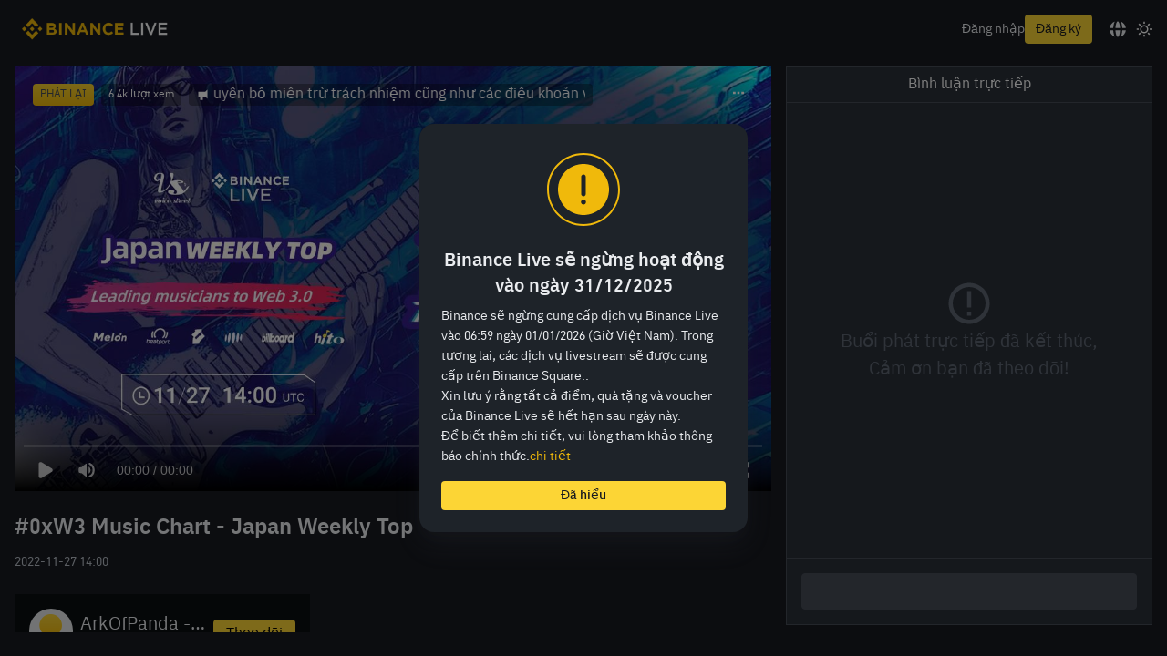

--- FILE ---
content_type: text/html; charset=utf-8
request_url: https://www.binance.com/vi/live/video?roomId=2114696
body_size: 95682
content:
<!doctype html>
<html lang="vi" dir="ltr">
<head>
  <meta name="viewport" content="width=device-width,minimum-scale=1,maximum-scale=1.0,initial-scale=1,user-scalable=no,viewport-fit=cover" data-shuvi-head="true" /><meta charset="utf-8" data-shuvi-head="true" /><title data-shuvi-head="true">#0xW3 Music Chart - Japan Weekly Top | Binance Live</title><meta name="keywords" content="Cryptocurrency, blockchain, live broadcast, anchor, token, influencer, NFT, meta universe, discussion, online conference, gamefi, interactive, webinar, bitcoin, ethereum, BNB, mining, cz, Vitalik Buterin , Easter egg, to the moon, fiat, future, blind box, virtual gift, like, love, trading, market, analysis, market, Defi, institution, investment, financial management, breakthrough, rise, fall, Binance live, Latest, consulting, news, media, professional information, AMA, blockchain issues, learning, blockchain knowledge, auctions，BUSD，USDT, Streamer, Streaming, live, host, guest, broadcast, crypto broacase" data-shuvi-head="true" /><meta name="description" content="0xW3 Music Charts is a weekly live show linking musicians to the web3.0 world. We will be joining forces with many of the top music agencies, chart companies, and music companies to promote the development of music web 3.0.

Today we will bring you 0xW3 Music Chart – Japan Weekly Top. Which J-pop songs are the most popular this week? What is the latest trend in J-pop? Stay tuned for a new episode of #0xW3 Music Chart - Japan Weekly Top
" data-shuvi-head="true" /><meta name="twitter:image" content="https://public.bnbstatic.com/images/common/feed-og-image-2.png" data-shuvi-head="true" /><meta name="twitter:description" content="0xW3 Music Charts is a weekly live show linking musicians to the web3.0 world. We will be joining forces with many of the top music agencies, chart companies, and music companies to promote the development of music web 3.0.

Today we will bring you 0xW3 Music Chart – Japan Weekly Top. Which J-pop songs are the most popular this week? What is the latest trend in J-pop? Stay tuned for a new episode of #0xW3 Music Chart - Japan Weekly Top
" data-shuvi-head="true" /><meta name="twitter:card" content="summary" data-shuvi-head="true" /><meta name="twitter:title" content="#0xW3 Music Chart - Japan Weekly Top | Binance Live" data-shuvi-head="true" /><meta name="twitter:app:id:googleplay" content="com.binance.dev" data-shuvi-head="true" /><meta property="og:title" content="#0xW3 Music Chart - Japan Weekly Top | Binance Live" data-shuvi-head="true" /><meta property="og:site_name" content="Binance Live" data-shuvi-head="true" /><meta property="og:url" content="https://www.binance.com/en/live/video?roomId=2114696&amp;utm_campaign=binance_live" data-shuvi-head="true" /><meta property="og:type" content="website" data-shuvi-head="true" /><meta property="og:description" content="0xW3 Music Charts is a weekly live show linking musicians to the web3.0 world. We will be joining forces with many of the top music agencies, chart companies, and music companies to promote the development of music web 3.0.

Today we will bring you 0xW3 Music Chart – Japan Weekly Top. Which J-pop songs are the most popular this week? What is the latest trend in J-pop? Stay tuned for a new episode of #0xW3 Music Chart - Japan Weekly Top
" data-shuvi-head="true" /><meta property="og:image" content="https://public.bnbstatic.com/images/common/feed-og-image-2.png" data-shuvi-head="true" /><meta http-equiv="etag" content="00a051e22700e0a8737b8650139c51a7784fdb11" /><meta name="msapplication-TileImage" content="https://bin.bnbstatic.com/static/images/bnb-for/brand.png" /><meta name="apple-mobile-web-app-status-bar-style" content="black" data-shuvi-head="true" /><meta name="apple-mobile-web-app-capable" content="yes" data-shuvi-head="true" /><meta name="format-detection" content="email=no,telephone=no,address=no" data-shuvi-head="true" /><link rel="preconnect" href="https://bin.bnbstatic.com" crossorigin="anonymous" /><link rel="preconnect" href="https://public.bnbstatic.com" crossorigin="anonymous" /><link rel="dns-prefetch" href="https://bin.bnbstatic.com" data-shuvi-head="true" /><link rel="preload" as="script" href="https://public.bnbstatic.com/unpkg/essential/essential@0.3.64.js" /><link rel="preload" as="script" href="https://public.bnbstatic.com/unpkg/vendor/vendor.umd.0.0.13.production.min.16.14.0.js" /><link rel="preload" href="https://bin.bnbstatic.com/static/chunks/layout-055d.3dca594b.js" as="script" /><link rel="preload" href="https://bin.bnbstatic.com/static/chunks/page-28fe.01edce50.js" as="script" /><link rel="preload" href="https://bin.bnbstatic.com/static/fonts/bp/BinancePlex-Light.woff2" as="font" type="font/woff2" crossorigin="anonymous" /><link rel="preload" href="https://bin.bnbstatic.com/static/fonts/bp/BinancePlex-Regular.woff2" as="font" type="font/woff2" crossorigin="anonymous" /><link rel="preload" href="https://bin.bnbstatic.com/static/fonts/bp/BinancePlex-Medium.woff2" as="font" type="font/woff2" crossorigin="anonymous" /><link rel="preload" href="https://bin.bnbstatic.com/static/fonts/bp/BinancePlex-SemiBold.woff2" as="font" type="font/woff2" crossorigin="anonymous" /><link rel="preload" href="https://bin.bnbstatic.com/static/fonts/bp/BinancePlex-Bold.woff2" as="font" type="font/woff2" crossorigin="anonymous" /><link rel="preload" href="https://bin.bnbstatic.com/static/fonts/bp/BinancePlex-Black.woff2" as="font" type="font/woff2" crossorigin="anonymous" /><link rel="shortcut icon" href="https://bin.bnbstatic.com/static/images/common/favicon.ico" /><link rel="apple-touch-icon" href="https://bin.bnbstatic.com/static/images/bnb-for/brand.png" /><link rel="icon" href="https://bin.bnbstatic.com/static/images/bnb-for/brand.png" /><link rel="alternate" hreflang="es-NI" href="https://www.binance.com/es-LA/live/video" /><link rel="alternate" hreflang="pl" href="https://www.binance.com/pl/live/video" /><link rel="alternate" hreflang="es-VI" href="https://www.binance.com/es-LA/live/video" /><link rel="alternate" hreflang="es-VG" href="https://www.binance.com/es-LA/live/video" /><link rel="alternate" hreflang="es-MX" href="https://www.binance.com/es-MX/live/video" /><link rel="alternate" hreflang="fr-MG" href="https://www.binance.com/fr-AF/live/video" /><link rel="alternate" hreflang="kk-KZ" href="https://www.binance.com/kk-KZ/live/video" /><link rel="alternate" hreflang="ar-BH" href="https://www.binance.com/ar-BH/live/video" /><link rel="alternate" hreflang="es-ES" href="https://www.binance.com/es/live/video" /><link rel="alternate" hreflang="es-VC" href="https://www.binance.com/es-LA/live/video" /><link rel="alternate" hreflang="es-UY" href="https://www.binance.com/es-LA/live/video" /><link rel="alternate" hreflang="es-MQ" href="https://www.binance.com/es-LA/live/video" /><link rel="alternate" hreflang="pt-BR" href="https://www.binance.com/pt-BR/live/video" /><link rel="alternate" hreflang="en-TR" href="https://www.binance.com/en-TR/live/video" /><link rel="alternate" hreflang="es-MS" href="https://www.binance.com/es-LA/live/video" /><link rel="alternate" hreflang="es-MF" href="https://www.binance.com/es-LA/live/video" /><link rel="alternate" hreflang="lo-LA" href="https://www.binance.com/lo-LA/live/video" /><link rel="alternate" hreflang="fr-CM" href="https://www.binance.com/fr-AF/live/video" /><link rel="alternate" hreflang="fr-CI" href="https://www.binance.com/fr-AF/live/video" /><link rel="alternate" hreflang="fr-CF" href="https://www.binance.com/fr-AF/live/video" /><link rel="alternate" hreflang="fr-CG" href="https://www.binance.com/fr-AF/live/video" /><link rel="alternate" hreflang="fr-ST" href="https://www.binance.com/fr-AF/live/video" /><link rel="alternate" hreflang="fr-CD" href="https://www.binance.com/fr-AF/live/video" /><link rel="alternate" hreflang="si-LK" href="https://www.binance.com/si-LK/live/video" /><link rel="alternate" hreflang="en-KZ" href="https://www.binance.com/en-KZ/live/video" /><link rel="alternate" hreflang="fr-KM" href="https://www.binance.com/fr-AF/live/video" /><link rel="alternate" hreflang="es-DO" href="https://www.binance.com/es-LA/live/video" /><link rel="alternate" hreflang="es-DM" href="https://www.binance.com/es-LA/live/video" /><link rel="alternate" hreflang="fr" href="https://www.binance.com/fr/live/video" /><link rel="alternate" hreflang="ar-AE" href="https://www.binance.com/ar-AE/live/video" /><link rel="alternate" hreflang="fr-TG" href="https://www.binance.com/fr-AF/live/video" /><link rel="alternate" hreflang="az-AZ" href="https://www.binance.com/az-AZ/live/video" /><link rel="alternate" hreflang="fr-TF" href="https://www.binance.com/fr-AF/live/video" /><link rel="alternate" hreflang="fr-TD" href="https://www.binance.com/fr-AF/live/video" /><link rel="alternate" hreflang="es-PA" href="https://www.binance.com/es-LA/live/video" /><link rel="alternate" hreflang="vi" href="https://www.binance.com/vi/live/video" /><link rel="alternate" hreflang="es-PE" href="https://www.binance.com/es-LA/live/video" /><link rel="alternate" hreflang="es" href="https://www.binance.com/es/live/video" /><link rel="alternate" hreflang="es-GP" href="https://www.binance.com/es-LA/live/video" /><link rel="alternate" hreflang="fr-GA" href="https://www.binance.com/fr-AF/live/video" /><link rel="alternate" hreflang="en" href="https://www.binance.com/en/live/video" /><link rel="alternate" hreflang="es-GT" href="https://www.binance.com/es-LA/live/video" /><link rel="alternate" hreflang="el" href="https://www.binance.com/el/live/video" /><link rel="alternate" hreflang="en-NG" href="https://www.binance.com/en-NG/live/video" /><link rel="alternate" hreflang="es-GD" href="https://www.binance.com/es-LA/live/video" /><link rel="alternate" hreflang="fr-ML" href="https://www.binance.com/fr-AF/live/video" /><link rel="alternate" hreflang="lv" href="https://www.binance.com/lv/live/video" /><link rel="alternate" hreflang="fr-NE" href="https://www.binance.com/fr-AF/live/video" /><link rel="alternate" hreflang="uk-UA" href="https://www.binance.com/uk-UA/live/video" /><link rel="alternate" hreflang="de" href="https://www.binance.com/de/live/video" /><link rel="alternate" hreflang="es-BB" href="https://www.binance.com/es-LA/live/video" /><link rel="alternate" hreflang="da-DK" href="https://www.binance.com/da-DK/live/video" /><link rel="alternate" hreflang="es-AR" href="https://www.binance.com/es-AR/live/video" /><link rel="alternate" hreflang="es-AW" href="https://www.binance.com/es-LA/live/video" /><link rel="alternate" hreflang="cs" href="https://www.binance.com/cs/live/video" /><link rel="alternate" hreflang="fr-YT" href="https://www.binance.com/fr-AF/live/video" /><link rel="alternate" hreflang="es-AI" href="https://www.binance.com/es-LA/live/video" /><link rel="alternate" hreflang="sv" href="https://www.binance.com/sv/live/video" /><link rel="alternate" hreflang="es-AG" href="https://www.binance.com/es-LA/live/video" /><link rel="alternate" hreflang="fr-GQ" href="https://www.binance.com/fr-AF/live/video" /><link rel="alternate" hreflang="fr-GN" href="https://www.binance.com/fr-AF/live/video" /><link rel="alternate" hreflang="sl" href="https://www.binance.com/sl/live/video" /><link rel="alternate" hreflang="sk" href="https://www.binance.com/sk/live/video" /><link rel="alternate" hreflang="es-HT" href="https://www.binance.com/es-LA/live/video" /><link rel="alternate" hreflang="es-PY" href="https://www.binance.com/es-LA/live/video" /><link rel="alternate" hreflang="ru-KZ" href="https://www.binance.com/ru-KZ/live/video" /><link rel="alternate" hreflang="es-PR" href="https://www.binance.com/es-LA/live/video" /><link rel="alternate" hreflang="bg" href="https://www.binance.com/bg/live/video" /><link rel="alternate" hreflang="ru" href="https://www.binance.com/ru/live/video" /><link rel="alternate" hreflang="es-HN" href="https://www.binance.com/es-LA/live/video" /><link rel="alternate" hreflang="fr-GW" href="https://www.binance.com/fr-AF/live/video" /><link rel="alternate" hreflang="ro" href="https://www.binance.com/ro/live/video" /><link rel="alternate" hreflang="es-TT" href="https://www.binance.com/es-LA/live/video" /><link rel="alternate" hreflang="fr-BJ" href="https://www.binance.com/fr-AF/live/video" /><link rel="alternate" hreflang="ja" href="https://www.binance.com/ja/live/video" /><link rel="alternate" hreflang="es-CW" href="https://www.binance.com/es-LA/live/video" /><link rel="alternate" hreflang="es-CU" href="https://www.binance.com/es-LA/live/video" /><link rel="alternate" hreflang="fr-BF" href="https://www.binance.com/fr-AF/live/video" /><link rel="alternate" hreflang="es-LC" href="https://www.binance.com/es-LA/live/video" /><link rel="alternate" hreflang="ar" href="https://www.binance.com/ar/live/video" /><link rel="alternate" hreflang="fr-SN" href="https://www.binance.com/fr-AF/live/video" /><link rel="alternate" hreflang="es-CL" href="https://www.binance.com/es-LA/live/video" /><link rel="alternate" hreflang="en-JP" href="https://www.binance.com/en-JP/live/video" /><link rel="alternate" hreflang="en-BH" href="https://www.binance.com/en-BH/live/video" /><link rel="alternate" hreflang="it" href="https://www.binance.com/it/live/video" /><link rel="alternate" hreflang="ru-UA" href="https://www.binance.com/ru-UA/live/video" /><link rel="alternate" hreflang="es-TC" href="https://www.binance.com/es-LA/live/video" /><link rel="alternate" hreflang="es-CR" href="https://www.binance.com/es-LA/live/video" /><link rel="alternate" hreflang="es-KY" href="https://www.binance.com/es-LA/live/video" /><link rel="alternate" hreflang="es-KN" href="https://www.binance.com/es-LA/live/video" /><link rel="alternate" hreflang="es-SV" href="https://www.binance.com/es-LA/live/video" /><link rel="alternate" hreflang="es-SX" href="https://www.binance.com/es-LA/live/video" /><link rel="alternate" hreflang="id" href="https://www.binance.com/id/live/video" /><link rel="alternate" hreflang="en-AU" href="https://www.binance.com/en-AU/live/video" /><link rel="alternate" hreflang="es-BS" href="https://www.binance.com/es-LA/live/video" /><link rel="alternate" hreflang="es-BZ" href="https://www.binance.com/es-LA/live/video" /><link rel="alternate" hreflang="zh-Hant" href="https://www.binance.com/zh-TC/live/video" /><link rel="alternate" hreflang="zh-Hans" href="https://www.binance.com/zh-CN/live/video" /><link rel="alternate" hreflang="es-BL" href="https://www.binance.com/es-LA/live/video" /><link rel="alternate" hreflang="hu" href="https://www.binance.com/hu/live/video" /><link rel="alternate" hreflang="es-BR" href="https://www.binance.com/es-LA/live/video" /><link rel="alternate" hreflang="en-ZA" href="https://www.binance.com/en-ZA/live/video" /><link rel="alternate" hreflang="es-BQ" href="https://www.binance.com/es-LA/live/video" /><link rel="alternate" hreflang="en-AE" href="https://www.binance.com/en-AE/live/video" /><link rel="alternate" hreflang="en-IN" href="https://www.binance.com/en-IN/live/video" /><link rel="alternate" hreflang="es-JM" href="https://www.binance.com/es-LA/live/video" /><link rel="alternate" hreflang="fr-RE" href="https://www.binance.com/fr-AF/live/video" /><link rel="alternate" hreflang="pt" href="https://www.binance.com/pt/live/video" /><link rel="alternate" hreflang="x-default" href="https://www.binance.com/en/live/video" /><link rel="canonical" href="https://www.binance.com/live/video?roomId=2114696" data-shuvi-head="true" /><script id="OneTrust-sdk" nonce="3b023d49-b082-4923-8175-a3b356231b5b">(function() {const agent = typeof navigator !== 'undefined' ? navigator.userAgent : '';const REGEX_MATCH_CLIENT_TYPE = /BNC\/([0-9.]+) \(([a-zA-Z]+) ([0-9.]+)\)/;const isMiniApp = typeof window !== 'undefined' && window.__NEZHA_BRIDGE__ && !window.__NEZHA_BRIDGE__.postAction;if(REGEX_MATCH_CLIENT_TYPE.test(agent) || isMiniApp){return null;}function getJSON(str) {try {return JSON.parse(str);} catch (e) {return {};}}var AutoBlockScriptMap = getJSON('{"binance.com":"https://cdn.cookielaw.org/consent/e21a0e13-40c2-48a6-9ca2-57738356cdab/OtAutoBlock.js","binance.info":"https://cdn.cookielaw.org/consent/03246444-2043-432d-afae-413a91f535e9/OtAutoBlock.js","binance.me":"https://cdn.cookielaw.org/consent/39df5304-ea83-4bd5-8550-d57bca54d95a/OtAutoBlock.js","binance.bh":"https://cdn.cookielaw.org/consent/0196a4bb-fb7b-7ae6-a24c-893547b9e467/OtAutoBlock.js"}');var SDKStubInfoMap = getJSON('{"binance.com":{"src":"https://cdn.cookielaw.org/scripttemplates/otSDKStub.js","hash":"e21a0e13-40c2-48a6-9ca2-57738356cdab"},"binance.info":{"src":"https://cdn.cookielaw.org/scripttemplates/otSDKStub.js","hash":"03246444-2043-432d-afae-413a91f535e9"},"binance.me":{"src":"https://cdn.cookielaw.org/scripttemplates/otSDKStub.js","hash":"39df5304-ea83-4bd5-8550-d57bca54d95a"}, "binance.bh":{"src":"https://cdn.cookielaw.org/scripttemplates/otSDKStub.js","hash":"0196a4bb-fb7b-7ae6-a24c-893547b9e467"}}');var domain = location.hostname.split('.').slice(-2).join('.');function isString(str) {return str && typeof str === 'string';};var AutoBlockScript = AutoBlockScriptMap[domain];var stubInfo = SDKStubInfoMap[domain] || {};var SDKStubSrc = stubInfo.src;var SDKStubHash = stubInfo.hash;var injectAutoBlock = isString(AutoBlockScript);var injectSDKStub = isString(SDKStubSrc) && isString(SDKStubHash);if (injectAutoBlock) {var script = document.createElement('script');script.src = AutoBlockScript;script.type = 'text/javascript';script.async = false;document.head.appendChild(script);}if (injectSDKStub) {var lang = document.documentElement['bn-lang'] || document.documentElement.lang;var htmlLang = lang && lang.substr(0, 2) || 'en';var script = document.createElement('script');script.src = SDKStubSrc;script.type = 'text/javascript';script.async = false;script.setAttribute('charSet', 'UTF-8');script.setAttribute('data-domain-script', SDKStubHash);script.setAttribute('data-language', htmlLang);document.head.appendChild(script);var s = document.createElement('script');s.type = 'text/javascript';s.innerHTML = 'function OptanonWrapper() {};';s.nonce = '3b023d49-b082-4923-8175-a3b356231b5b';document.head.appendChild(s);var ss = document.createElement('script');ss.src = 'https://bin.bnbstatic.com/static/one-trust/onetrust-trigger.js';ss.type = 'text/javascript';script.async = false;ss.setAttribute('charSet', 'UTF-8');ss.setAttribute('data-domain-script', SDKStubHash);document.head.appendChild(ss);}}())</script><script src="https://bin.bnbstatic.com/static/chunks/static/webpack-runtime.4167a92d.js" data-ot-ignore nonce="3b023d49-b082-4923-8175-a3b356231b5b" defer data-eh></script><script src="https://bin.bnbstatic.com/static/common/framework.072e9591.js" data-ot-ignore nonce="3b023d49-b082-4923-8175-a3b356231b5b" defer data-eh></script><script src="https://bin.bnbstatic.com/static/chunks/static/main.51769353.js" data-ot-ignore nonce="3b023d49-b082-4923-8175-a3b356231b5b" defer data-eh></script><script id="custom-console" nonce="3b023d49-b082-4923-8175-a3b356231b5b">try{if(!Boolean(localStorage.getItem("enableLog"))){window.console.log=window.console.warn=window.console.info=window.console.debug=function noop(){};}}catch(e){}</script><script id="pika-version" nonce="3b023d49-b082-4923-8175-a3b356231b5b">try { window.pika = window.pika || {}; window.pika.version = "0.3.36"; window.__HTTP_NEXT_MODE_ENABLED__ = true } catch (e) {console.error(e)}</script><script id="Reporter-init" nonce="3b023d49-b082-4923-8175-a3b356231b5b">window._bn_reporter = window._bn_reporter || [];window._bn_reporter_version = '3.0.5';function reportEvent(data) {window._bn_reporter.push(data);}reportEvent({key: "init",data: {"packageName":"live-web-ui","apiId":"cc1ljun9gpbp8ciciolg","apiDomain":"https://api.saasexch.com","ssr":true,"COMMIT_HEAD":"00a051e22700e0a8737b8650139c51a7784fdb11","pikaVersion":"0.3.36","traceId":"c6ba9f1e-1cb3-41b8-8596-b2535e0a2274","analyticsId":"live-web-ui,Frontend,cll08y6qn4694630t2rcd2xsgp1"}});const now = Date.now();reportEvent({key: "traceReporter",data: {name: 'PIKA_HTML_ENTRY_START',startTime: now,timestamp: now,id: 1,duration: 0,endTime: now}});window.addEventListener('error', function (event) {try {var _URL, _URL2;var target = event.target || event.srcElement;var isTarget = ['LINK', 'SCRIPT', 'IMG'].indexOf(target.nodeName) !== -1;if (!isTarget) {return;}var link = target.src || target.href;if (window.location.href.indexOf(link) === 0) {return;}var data = {event: {phost: window.location.host,ppath: window.location.pathname,host: (_URL = new URL(link)) === null || _URL === void 0 ? void 0 : _URL.host,path: (_URL2 = new URL(link)) === null || _URL2 === void 0 ? void 0 : _URL2.pathname,net_err_exist: true}};reportEvent({key: "reportMonitorEvent",data: {data: data}});} catch (e) {console.error('static resource monitor', e);}}, true);</script><script id="Sentry-sdk" src="https://bin.bnbstatic.com/static/runtime/sentry/7.38.0/bundle.es5.min.js" data-ot-ignore nonce="3b023d49-b082-4923-8175-a3b356231b5b"></script><script id="Sentry-init" nonce="3b023d49-b082-4923-8175-a3b356231b5b">if (typeof Sentry !== 'undefined') {var originalSentry = Sentry;Sentry = {};Object.keys(originalSentry).forEach(key => {Object.defineProperty(Sentry, key, {get: function () {if (typeof originalSentry[key] === 'function') {return function () {};} else {return undefined;}}});});window.addEventListener('unhandledrejection', event => {console.warn(`UNHANDLED PROMISE REJECTION: ${event.reason}`);originalSentry.captureMessage(event.reason);});originalSentry.init({dsn: 'https://d17950a5840248cbbe9fe76ae34a0d71@o529943.ingest.sentry.io/6063635',release: '20260101-00a051e2-254610',attachStacktrace: true,environment: 'prod',integrations: [],denyUrls: [/^chrome-extension:\/\//i],ignoreErrors: [/Network request failed.*/,/pageName is require.*/,/Loading chunk \d+ failed.*/,/Loading CSS chunk \d+ failed.*/,/Your operation is too frequent, please try again later.*/,/Non-Error promise rejection captured with keys: code, message, standard/,/Cannot read properties of undefined \(reading 'firefoxSample'\)/],beforeSend: (event, hint) => {var sampleRate = 0.01;/* if error level is fatal, we don't want to sample it */if(event && event.level && event.level === 'fatal') {sampleRate = 1;}try {var fileName = event.exception.values[0].stacktrace.frames.slice(-1)[0].filename;var message = hint.originalException.message;if (message.includes('The object does not support the operation or argument') && fileName.includes('sensor')) {return null;}} catch (e) {}if(hint && hint.originalException) {var error = hint.originalException;if(error && error.message === 'ResizeObserver loop limit exceeded'){return null;}/* add more info for some errors to make it more useful */if(error && error.message && error.message.includes('The quota has been exceeded')){try {var _lsTotal = 0, _xLen, _x;for (_x in localStorage) {if (!localStorage.hasOwnProperty(_x)) {continue;}_xLen = ((localStorage[_x].length + _x.length) * 2);_lsTotal += _xLen;if((_xLen / 1024).toFixed(2) >1) {event.extra[_x.substr(0, 50)] = (_xLen / 1024).toFixed(2);}}event.extra['localStorageTotal'] = (_lsTotal / 1024).toFixed(2);event.tags['localStorage'] = '1';} catch (e) {event.tags['localStorage'] = '0';}}/* add more info for some errors to make it more useful */if(error && error.message === 'Cannot redefine property: src') {try {event.extra['plugins'] = Array.from(navigator.plugins || []).map(item => item.name).join();event.extra['OtAutoBlockTimes'] = Array.from(document.querySelectorAll('script')).filter(script => script.src.includes('OtAutoBlock.js')).length;event.tags['plugins'] = '1';} catch (e) {event.tags['plugins'] = '0';}}}var random = Math.random();if(random <= sampleRate){return event;} else {return null;}}});originalSentry.configureScope(scope => {scope.setExtra('isServer', false);scope.setTag('isServer', false);});}</script><script nonce="3b023d49-b082-4923-8175-a3b356231b5b">__live_web_ui_dynamic_public_path__ = "https://bin.bnbstatic.com/"</script><script id="__COMMON_WIDGET_ENV_DATA" type="application/json" nonce="3b023d49-b082-4923-8175-a3b356231b5b">{"API_HOST":"https://www.binance.com","STATIC_HOST":"https://bin.bnbstatic.com","STATIC_HOST_SHARE":"https://public.bnbstatic.com","THEMIS_ADDRESS":"https://api.saasexch.com/bapi/themis/api/","THEMIS_ENV":"PROD","GOOGLE_CLIENT_ID":"960821425630-aclsesu662patrhhq95iuuijekgg15p3.apps.googleusercontent.com","MARKET_STREAM_HOST":"wss://nbstream.binance.com","domain":"binance.com","theme":"dark","business":"com"}</script><script id="__COMMON_WIDGET_I18N_DATA" type="application/json" nonce="3b023d49-b082-4923-8175-a3b356231b5b">{"200003971":"Vui lòng cung cấp cho chúng tôi bằng chứng hiện tại về địa chỉ cư trú bên ngoài Singapore trước ngày 21 tháng 7. Nếu bạn không thể cung cấp bằng chứng trong khoảng thời gian trên, tài khoản của bạn sẽ bị hạn chế cho đến khi bạn cung cấp bằng chứng. Tuy nhiên, chúng tôi vẫn cho phép rút tài sản từ tài khoản của bạn.","200003972":"Vui lòng cung cấp cho chúng tôi bằng chứng hiện tại về địa chỉ cư trú bên ngoài Singapore trước ngày 21 tháng 7. Nếu bạn không thể cung cấp bằng chứng trong khoảng thời gian trên, tài khoản của bạn sẽ bị hạn chế cho đến khi bạn cung cấp bằng chứng. Tuy nhiên, chúng tôi vẫn cho phép rút tài sản từ tài khoản của bạn.","200004039":"Vui lòng hoàn tất xác minh KYB càng sớm càng tốt. Xin lưu ý, nếu bạn không vượt qua quá trình xác minh đúng hạn, tài khoản của bạn sẽ chỉ dùng được chức năng rút tiền.","200004040":"Vui lòng sớm hoàn tất quy trình xác minh KYB.  Xin lưu ý, nếu bạn không gửi yêu cầu xác minh sớm, tài khoản của bạn sẽ bị hạn chế chỉ dùng được tính năng rút tiền.","ba-Basic-content":"Giao diện đơn giản và dễ dùng, phù hợp cho người mới bắt đầu","ba-Currency":"Đồng tiền","ba-advanced-content":"Có thể tùy chỉnh bố cục","ba-creditCard":"Mua tiền mã hóa","ba-m":"tháng","ba-lendingHistory":"Lịch sử tiết kiệm","ba-marginOrders":"Lệnh margin","ba-logOut":"Đăng xuất","ba-lendingAssets":"Tài sản Tiết kiệm","ba-lending":"Tiết kiệm","ba-launchpad":"Nền tảng phát hành token","ba-labs":"Ươm mầm cho các dự án Blockchain hàng đầu","ba-keyAccountCoverage":"Quản lý tài khoản chính","ba-justNow":"Bây giờ","ba-joinUs":"Cơ hội nghề nghiệp","ba-jexfutrue":"JEX Futures","ba-identification":"Xác minh","ba-iUnderstand":"Tôi hiểu","ba-h":"giờ","ba-futureWallet":"Futures","ba-faitTitle":"Fiat","ba-futureOrders":"Lệnh futures","ba-futrue":"Futures","ba-exchangeWallet":"Fiat và Spot","ba-exchangeWalletMsg":"(Nạp & Rút)","ba-exchangeOrders":"Lệnh Spot","ba-estimatedValue":"Giá trị ước tính","ba-education":"Giáo dục Blockchain và Crypto","ba-earn":"Earn","ba-distributionHistory":"Lịch sử phân bổ","ba-depositWithdrawHistory":"Lịch sử Nạp và Rút","ba-deposit":"Nạp","ba-d":"ngày","ba-continue":"Tiếp tục","ba-chooseLang":"Si prega di scegliere la lingua in base al paese o alla regione.","ba-buySellHistory":"Lịch sử Mua/Bán","ba-buy-bitcoin":"Mua Bitcoin","ba-buy":"Mua","ba-busd":"Mua BUSD","ba-buyDeFi":"Mua DeFi","ba-binanceFutrue":"Futures","ba-binanceCoin":"BNB","ba-binanceBlog":"Blog","ba-balances":"Số dư","ba-binance":"Binance","ba-assetExchange":"Sàn giao dịch tài sản mã hóa và Blockchain","ba-applyToList":"Đăng ký niêm yết","ba-ago":"về trước","ba-aboutUs":"Về chúng tôi","ba-Volume":"Khối lượng quote","ba-TrustWallet":"Trust Wallet","ba-Verified":"Đã xác minh","ba-Terms":"Điều khoản","ba-SupportCenter":"Trung tâm trợ giúp","ba-Service":"Dịch vụ","ba-Research":"Research","ba-Support":"Hỗ trợ","ba-SubmitARequest":"Chat hỗ trợ 24/7","ba-Register":"Đăng ký","ba-Products":"Sản phẩm","ba-Privacy":"Riêng tư","ba-Prices":"Giá","ba-OldSite":"Website phiên bản cũ","ba-Notification":"Thông báo","ba-NotVerified":"Not verified","ba-LogIn":"Đăng nhập","ba-ListingApplication":"Đăng ký niêm yết coin","ba-Learn":"Học hỏi","ba-Launchpad":"Launchpad","ba-Labs":"Lab","ba-Info":"Thông tin tiền điện tử","ba-Fees":"Phí giao dịch","ba-FAQ":"Câu hỏi thường gặp","ba-Exchange":"Exchange","ba-Download":"Tải xuống","ba-ContactUs":"Hợp tác kinh doanh","ba-Community":"Cộng đồng","ba-Career":"Cơ hội nghề nghiệp","ba-Basic":"Cơ bản","ba-BCF":"BCF","ba-Announcement":"Thông báo","ba-Advanced":"Nâng cao","ba-Academy":"Academy","ba-About":"Thông tin thêm","ba-APIDocuments":"Tài liệu API","ba-APIManagement":"Quản lí API","ba-APIDocumentation":"Tài liệu API","ba-win-dwon":"Tải client cho máy tính bàn >","ba-trade":"Giao dịch","ba-staking-content":"Nhận phần thưởng bằng cách nạp tiền và giữ coin","ba-spot":"Spot","ba-margin-content":"Tối đa lợi nhuận bằng đòn bẩy cao","ba-ocbs-content":"Mua tiền mã hóa bằng thẻ tín dụng/thẻ ghi nợ","ba-lending-content":"Nạp tiền mã hóa và nhận phần thưởng","ba-language":"Ngôn ngữ","ba-futrue-content":"Long hoặc short với đòn bẩy tối đa lên đến 125x","ba-vanillaoptions":"Vanilla Options","ba-exchange-spot":"Sàn giao dịch đã được đổi tên thành Spot","ba-fait":"Fiat","ba-derivatives":"Phái sinh","ba-content":"Spot","ba-c2c-content":"Mua và bán tiền mã hóa bằng chuyển khoản ngân hàng và hơn 800 tùy chọn","ba-OTC-content":"Định giá tốt hơn và thanh toán nhanh hơn cho các giao dịch lớn","ba-DepositSubtitle9":"Chuyển khoản ngân hàng","ba-margin":"Margin","Channel Advcash4":"Kênh Epay","ba-DepositSubtitle6":"Kênh Advcash","ba-DepositSubtitle8":"Kênh Thanh toán nhanh, Epay","ba-DepositSubtitle7":"Kênh Epay","ba-DepositSubtitle5":"Papara","ba-DepositSubtitle4":"Kênh Advcash, Payeer","ba-DepositSubtitle2":"Kênh SEPA, Advcash, Payeer, Epay","Channel Advcash2":"Kênh SEPA, Advcash, Payeer, Epay","ba-DepositSubtitle3":"Kênh Advcash","ba-DepositSubtitle1":"Kênh Chuyển khoản ngân hàng, Thanh toán thẻ","ba-ThirdPartyPaymentvSubtitle12":"Kênh BANXA,","ba-ThirdPartyPaymentvSubtitle10":"Kênh BANXA, Simplex, BPAY, Poli, Binance Lite","ba-ThirdPartyPaymentvSubtitle9":"Kênh BANXA, Simplex","ba-ThirdPartyPaymentvSubtitle7":"Mercuryo, Simplex, Koinal, Latamex","ba-ThirdPartyPaymentvSubtitle11":"Kênh Simplex, Koinal","ba-ThirdPartyPaymentvSubtitle5":"Kênh Simplex, Koinal, WazirX","ba-CreditCardTitle":"Thẻ tín dụng/Thẻ ghi nợ","ba-ThirdPartyPaymentvSubtitle8":"Kênh Simplex","ba-ThirdPartyPaymentvSubtitl7":"Kênh Simplex, Koinal, Latamex","ba-ThirdPartyPaymentvSubtitle6":"Kênh Simplex, Koinal, Latamex","ba-ThirdPartyPaymentvSubtitle4":"Kênh Satang","ba-ThirdPartyPaymentvSubtitle2":"Mercuryo, Simplex, Koinal, BANXA","ba-ThirdPartyPaymentvSubtitle1":"Kênh Koinal","ba-CashBalanceSubtitleB":"số dư","ba-CashBalanceSubtitleA":"Thanh toán bằng","ba-CrediCardSubtitle2":"Kênh Visa","ba-CrediCardSubtitle":"Kênh Visa, Mastercard","ba-BankTransferSubtitle":"Chuyển khoản ngân hàng cùng 100+ lựa chọn khác","ba-OTC":"OTC","ba-loan-history":"Lịch sử vay tiền","ba-CryptoLoans":"Khoản vay","ba-Getaninstantloan":"Nhận khoản vay tức thời với tài sản đảm bảo là tiền mã hoá","ba-card1":"Card","ba-tutorial":"Hướng dẫn","ba-tour":"Tour","ba-Reward":"Trung Tâm Phần Thưởng","ba-gateway":"Ứng dụng Cổng Tiền pháp định","ba-oldWebsite":"Website cũ","ba-perference":"Tùy chọn","ba-tradingData":"Dữ liệu Giao dịch","ba-indexPrice":"Giá Index","ba-insuranceFundH":"Lịch sử Quỹ Bảo hiểm","ba-futureFeeH":"Lịch sử Funding Rate","ba-guide":"Hướng dẫn","ba-earnbonus":"Kiếm Bonus","ba-apiAccess":"Truy cập API","ba-information":"Thông tin","ba-futures":"Futures","ba-status":"Trạng thái","ba-cwallet":"Ví P2P","ba-p2pcontent":"Web Online","ba-otctrading":"Giao dịch OTC","ba-corder":"Lệnh P2P","ba-exscontent":"Giải pháp giao dịch cho doanh nghiệp","binancecould":"Binance Cloud","ba-cloud":"Binance Cloud","binancecloud":"Giải pháp giao dịch cho doanh nghiệp","binance-base-Volume":"Khối lượng quote","ba-partner-wallet":"Ví WazirX","exchangeWallet":"Ví Spot","fait-titile":"Tiền pháp định","ba-withdraw":"Rút","exchange-inmail-markAllread":"Đánh dấu đã đọc tất cả","ba-y":"năm","ba-wallet":"Ví","ba-viewMore":"Xem thêm","ba-viewAll":"Xem tất cả","ba-trustWallet":"Ví tiền mã hóa chính thức của Binance","ba-tradeRules":"Thông số giao dịch","ba-tradeHistory":"Lịch sử giao dịch","ba-titile2-2":"Mua Crypto","ba-titile2-1":"P2P","ba-titile1":"Fiat","ba-testnet":"Testnet","ba-tableMarkets":"Thị trường","ba-supportSubmit":"Gửi yêu cầu hỗ trợ","ba-staking":"Staking","ba-signIn":"Đăng nhập","ba-scanToDownload":"Quét để Tải về","ba-security":"Bảo mật","ba-referFriendsToEarn":"Mời bạn bè tham gia để nhận thưởng","ba-referral":"Giới thiệu","ba-prev":"Trước","ba-research":"Phân tích cấp độ tổ chức, thông tin chuyên sâu và nhiều thông tin khác","ba-pendingNotifications":"Thông báo mới","ba-others":"Lệnh","ba-orderHistory":"Lịch sử đặt lệnh","ba-orders":"Lệnh","ba-openOrder":"Lệnh chờ","ba-official-verification":"Xác minh Binance","ba-next":"Tiếp","ba-notificationDetail":"Chi tiết thông báo","ba-moreManagement":"Nhiều hơn","ba-noLatestNotification":"Không có thông báo mới","ba-min":"phút","ba-marginWallet":"Margin","ba-CashBalanceTitle":"Số dư tiền mặt","ba-ThirdpaymentTitle":"Thanh toán bên thứ ba","ba-BanktransferTitle":"Giao dịch nhanh P2P","ba-finance":"Tài chính","ba-BankTransferSubtitle2":"Từ các cửa hàng địa phương","ba-DebitCard-content":"Hoàn tiền đến 8% khi chi tiêu tại hơn 90 triệu cửa hàng trên toàn cầu","ba-DebitCard":"Binance Visa Card","ba-BankTransferSubtitle3":"Chuyển khoản ngân hàng, Alipay, WeChat","ba-p2ptitle3":"Chuyển khoản ngân hàng, Alipay, WeChat","ba-p2ptitle2":"Chuyển khoản ngân hàng, QIWI","ba-walletDepositSubtitle1":"Papara","ba-walletDepositSubtitle":"Kênh Advcash, Payeer","ba-p2ptiitlle":"Giao dịch P2P Tiền mã hoá","ba-TRY":"Mua tiền mã hoá bằng số dư TRY của bạn","ba-walletDepositSubtitl3":"Kênh Epay","ba-RUB":"Mua tiền mã hoá bằng số dư RUB của bạn","ba-walletDepositSubtitle2":"Kênh Advcash","ba-EUR":"Mua tiền mã hoá bằng số dư EUR của bạn","ba-NGN":"Mua tiền mã hoá bằng số dư NGN của bạn","ba-HKD":"Mua tiền mã hoá bằng số dư HKD của bạn","ba-GBD":"Mua tiền mã hoá bằng số dư GBP của bạn","ba-KZT":"Mua tiền mã hoá bằng số dư KZT của bạn","ba-UAH":"Mua tiền mã hoá bằng số dư UAH của bạn","ba-BankDepositTransfer2":"Chuyển khoản ngân hàng","ba-ZAR":"Mua tiền mã hoá bằng số dư ZAR của bạn","ba-BankDepositFasterPayment":"Nạp GBP bằng Thanh toán nhanh","ba-deposit-tips2":"Nạp %currency%","ba-BankDepositSEPA":"Nạp EUR bằng SEPA","ba-BankDepositTransfer":"Chuyển khoản ngân hàng","ba-walletDepositSubtitle4":"Nạp NGN bằng Chuyển khoản ngân hàng","ba-walletDepositSubtitle6":"Kênh Advcash, Payeer, Epay","ba-walletDepositSubtitle3":"Kênh Epay","ba-dex":"Blockchain phổ biến nhất để xây dựng dApp của riêng bạn","ba-walletDepositSubtitle5":"Nạp ZAR bằng Chuyển khoản ngân hàng","ba-pool":"Mining Pool","ba-deposit-tips":"Khoản nạp ngân hàng","exchange-check":"Thành công! Hãy cuộn xuống để kiểm tra.","ba-BasicCONVERT-content":"Cách dễ nhất để giao dịch ở mọi quy mô","ba-BasicCONVERT":"Binance Convert","ba-levaragedtoken":"Token đòn bẩy","ba-futuress-content":"Long hoặc short thị trường với đòn bẩy lên đến 125x","ba-poolaccouts":"Ví đào tiền","ba-pool-content":"Khai thác thêm phần thưởng khi kết nối với bể đào","ba-levaragedtoken-content":"Sử dụng đòn bẩy được gia tăng mà không lo bị thanh lý","ba-buyLitecoin":"Mua Litecoin","ba-buyRipple":"Mua XRP","ba-buyBitcion":"Mua Bitcoin","ba-buyEthereum":"Mua Ethereum","ba-futureRealTimeFee":"Funding Rate theo thời gian thực","ba-perpetualFutures-content":"Hợp đồng được thanh toán bằng USDT và USDC","ba-perpetualFutures":"USDⓈ-M Futures","ba-broker-subtitle":"Giải pháp cổng giao dịch","ba-broker-main-title":"Môi giới","ba-buyBitcoinCash":"Mua Bitcoin Cash","ba-quarterlyFutures-content":"Hợp đồng được thanh toán bằng tiền mã hóa","ba-news":"Tin tức","ba-quarterlyFutures":"Hợp đồng COIN-M","ba-DeliveryOrder":"Lệnh Hợp đồng tương lai COIN-M","ba-PerpetualOrder":"Lệnh Hợp đồng tương lai USDⓈ-M","ba-Perpetual":"USDⓈ-M Futures","ba-DeliveryWallet":"Hợp đồng COIN-M","ba-PerpetualWallet":"USDⓈ-M Futures","ba-ThirdPartyPaymentvSubtitle":"Mercuryo, Simplex, Koinal, BANXA","common-th-account":"Tài khoản","ba-Quarterly":"Hợp đồng COIN-M","na-assetPR":"Binance Access","ba-CHF":"Mua tiền mã hóa bằng số dư CHF của bạn","ba-MXN":"Mua tiền mã hóa bằng số dư MXN của bạn","ba-ThirdPartyPaymentvSubtitle3":"Mercuryo, Simplex, Koinal, BANXA","ba-NOK":"Mua tiền mã hóa bằng số dư NOK của bạn","ba-SEK":"Mua tiền mã hóa bằng số dư SEK của bạn","ba-HUF":"Mua tiền mã hóa bằng số dư HUF của bạn","ba-CAD":"Mua tiền mã hóa bằng số dư CAD của bạn","ba-AUD":"Mua tiền mã hóa bằng số dư AUD của bạn","ba-walletDepositSubtitle8":"Etana","ba-NZD":"Mua tiền mã hóa bằng số dư NZD của bạn","ba-DKK":"Mua tiền mã hóa bằng số dư DKK của bạn","ba-PLN":"Mua tiền mã hóa bằng số dư PLN của bạn","ba-CZK":"Mua tiền mã hóa bằng số dư CZK của bạn","ba-walletDepositSubtitle7":"Etana, Epay","ba-historicalData":"Dữ liệu Lịch sử","ba-USDTPerpetual":"Hợp đồng USDT Vĩnh cửu","ba-usdtFutures":"USDⓈ-M Futures","ba-BankDepositTransferduitku":"Nạp IDR thông qua Permata/Maybank/CIMB Niaga","ba-COIN-MPerpetual":"Hợp đồng COIN-M Vĩnh cửu","ba-BUSDPerpetual":"Hợp đồng BUSD Vĩnh cửu","ba-GridTrading":"Lưới Hợp đồng Tương lai","ba-COIN-MDelivery":"Hợp đồng COIN-M có kỳ hạn","ba-USDTDelivery":"Hợp đồng USDT có kỳ hạn","ba-inverseFuturesWallet":"Hợp đồng COIN-M","ba-usdtFuturesWallet":"USDⓈ-M Futures","ba-inverseFuturesOrder":"Lệnh Hợp đồng COIN-M","ba-usdtFuturesOrder":"Lệnh Hợp đồng USDT-Ⓜ","ba-inverseFutures":"Hợp đồng COIN-M","pos-type-ahead":"Rút trước hạn","pos-type-mature":"Đã đổi","ba-ThirdPartyPaymentvSubtitle13":"Mercuryo, Koinal","ba-BankDeposit4bill":"Nạp UAH bằng Thẻ","pos-type-transferred":"Chuyển đến Linh hoạt","ba-nav-otc":"Lịch sử Chuyển đổi","ba-ThirdPartyPaymentvSubtitle14":"Latamex","ba-BankDepositAUD":"Nạp AUD với POLi/PayID","ba-UGX":"Mua tiền mã hóa với số dư UGX của bạn","ba-leaderboard":"Bảng xếp hạng","ba-wallet-overview":"Tổng quan ví","ba-ThirdPartyPaymentvSubtitle15":"Mercuryo","ba-deposit-MXN":"Nạp MXN","ba-deposit-RUB":"Nạp RUB","ba-BankDepositUGX":"Nạp UGX bằng Flutterwave","ba-deposit-TRY":"Nạp TRY","ba-fiat-payWith":"Thanh toán bằng","ba-deposit-HUF":"Nạp HUF","ba-deposit-CHF":"Nạp CHF","ba-deposit-NGN":"Nạp NGN","ba-deposit-SEK":"Nạp SEK","ba-deposit-NOK":"Nạp NOK","ba-deposit-PLN":"Nạp PLN","ba-deposit-UAH":"Nạp UAH","ba-deposit-GBP":"Nạp GBP","ba-deposit-HKD":"Nạp HKD","ba-deposit-CAD":"Nạp CAD","ba-deposit-KZT":"Nạp KZT","ba-deposit-NZD":"Nạp NZD","ba-deposit-CZK":"Nạp CAK","ba-deposit-DKK":"Nạp DKK","ba-deposit-ZAR":"Nạp ZAR","ba-deposit-UGX":"Nạp UGX","ba-walletDepositSubtitle9":"Mobile Money","ba-deposit-tips1":"Nạp tiền qua ngân hàng","ba-deposit-tips3":"Nạp tiền bằng thẻ","ba-ThirdPartyPaymentvSubtitle16":"Kênh Koinal","ba-swap-title":"Farming thanh khoản","ba-duocoin-sidebarTitle":"Lệnh Dual Investment","bottom-keyclient":"Các đặc quyền chính","ba-swap-desc":"Thêm thanh khoản và nhân đôi thu nhập","ba-fiat-search":"Tìm","exchange-wallet-minDeposit":"Số tiền nạp phải lớn hơn <strong>##</strong>","ba-Earndeatil":"Giải pháp Đầu tư tất cả trong một","ba-Earntitle":"Earn","ba-BRL":"Mua tiền mã hoá bằng số dư BRL của bạn","ba-imprint":"Imprint","common-th-24hChange":"Biến động 24h","common-th-lastPrice":"Giá gần nhất","common-th-name":"Coin","exchange-wallet-matchedNetworksTip":"该地址自动匹配网络 ## , 建议您选择","action-tradeNow":"giao dịch ngay","exchange-wallet-fee":"Phí:","action-registerNow":"Đăng ký miễn phí","tradeGuide-startTrading":"Bắt đầu giao dịch ngay","action-trade":"Giao dịch","common-th-marketCap":"Vốn hóa thị trường","share-poster-future":"hợp đồng","share-poster-highReferral":"Hoàn trả lên tới","share-poster-slectSize":"Chọn kích thước","share-poster-share":"Chia sẻ","share-poster-download":"tải về","share-poster-spot":"spot","share-poster-inviteFrends":"mời bạn bè","share-poster-notDream":"Không phải là mơ","share-poster-lieEarn":"Kiếm tiền ngay cả khi đang nằm","share-poster-mining":"Hội thợ đào","ba-activities":"Hoạt động","share-poster-trade":"giao dịch","share-poster-commonEarn":"Cùng nhau kiếm tiền","share-poster-high":"Lên tới","ba-desktop":"Máy tính","share-poster-oneBillion":"Đạt một mục tiêu nhỏ và kiếm được 100 triệu","ba-wallet-card":"Card","ba-BankDepositSEPAiDEAL":"Nạp EUR bằng SEPA, iDEAL","ba-battle":"Chiến đấu","ba-CrediCardSubtitleNGN":"Visa, Mastercard, Verve","ba-deposit-GHS":"Nạp tiền GHS miễn phí","ba-KES":"Mua tiền mã hoá bằng số dư KES của bạn","ba-deposit-KES":"Nạp KES","ba-BankDepositFasterPayment0":"Miễn phí nạp tiền Faster Payments","ba-give-us-feedback":"Phản hồi","ba-GHS":"Mua tiền mã hóa bằng số dư GHS của bạn","ba-earnAssets":"Earn","ba-battlecontent":"Chiến đấu để Giành chiến thắng, Long vs Short","ba-PEN":"Mua tiền mã hoá bằng số dư PEN của bạn","ba-headerbattle":"Chiến đấu","ba-launchpadhistory":"Lịch sử Launchpad","ba-SWIFT Bank Transfer":"Chuyển khoản ngân hàng SWIFT","ba-trbinance":"TRBINANCE.COM","ba-task-taskCenter":"Trung tâm Nhiệm vụ","ba-earnHistory":"Lịch sử kiếm tiền","ba-promotion-deposit":"Hoàn tiền 7 BUSD cho giao dịch nạp tiền đầu tiên của bạn","ba-voptions":"Quyền chọn","ba-deposit-vnd":"Nạp VND thông qua Vietcombank","ba-0fee":"Miễn phí - Chỉ 3 ngày duy nhất!","ba-promotion-card":"Hoàn tiền 7 BUSD cho giao dịch mua đầu tiên của bạn","ba-voptionscontent":"Hợp đồng quyền chọn USDT ít nhược điểm và dễ tham gia","ba-newyear-newuser":"Rút thăm May mắn 10.000 USD, từ 11/01 đến 14/01/2021","ba-newyear":"Giveaway 20.000 USD mừng Năm mới - Giải nhất 2.000 BUSD","ba-languageRegion":"Ngôn ngữ và Vị trí","ba-chooseLanguageRegion":"Chọn ngôn ngữ và vị trí","ba-downloadoptions":"Thêm lựa chọn tải xuống","ba-applyP2P":"Đăng ký Thương nhân P2P","ba-downloadapp":"Quét để Tải xuống Ứng dụng cho iOS và Android","ba-download":"Tải xuống","ba-suggest":"Đề xuất cho bạn","ba-chooseCurrency":"Chọn đồng tiền","ba-fut-exchange":"Giao dịch Giao ngay","ba-creditcard":"Thẻ tín dụng","ba-pnlAnalysis":"Phân tích PNL","ba-futures-home":"Trang chủ Futures","ba-futures-content":"Điều hướng nhanh chóng đến các sản phẩm, dịch vụ và tài nguyên mới nhất của chúng tôi","ba-stock-token-desc":"Giao dịch chứng khoán bằng tiền mã hóa","ba-stock-token":"Token chứng khoán","ba-buybnb":"Mua BNB","ba-buydogecoin":"Mua Dogecoin","ba-buy-DeFi-tokens":"Mua token DeFi","ba-battle-cm":"Chiến đấu giành COIN-M","ba-battle-um":"Chiến đấu giành USDⓈ-M","landing-data-title":"Dữ liệu lịch sử thị trường","ba-dashboard":"Tổng quan","ba-transactionhistory":"Lịch sử tài sản","ba-institutional":"Dịch vụ cho tổ chức và VIP","ba-subaccount":"Tài khoản phụ","ba-institutional-content":"Cách tiếp cận nâng cao đối với các giải pháp giao dịch được thiết kế riêng","ba-clearAll":"Xoá tất cả","ba-support":"Hỗ trợ","ba-law":"Yêu cầu Thực thi Pháp luật","ba-BCFcontnet":"Blockchain giúp hoạt động từ thiện minh bạch, hiệu quả và dễ truy xuất hơn","ba-overview":"Tổng quan về Futures","ba-overviewcontent":"Xem toàn bộ các công cụ phái sinh tiền mã hóa của chúng tôi","ba-Theme":"Chủ đề","ba-ResponsibleTrading":"Giao dịch có trách nhiệm","ba-tournament":"Giải đấu","ba-fiat-under-fiat-maintenance":"Dịch vụ giao dịch tiền pháp định đang trong quá trình bảo trì.","ba-reponsible":"Giao dịch có trách nhiệm","ba-reponsible-content":"Tìm hiểu cách thực hành giao dịch có trách nhiệm với Binance Futures","ba-Binance Pay":"Pay","ba-Binance Pay-content":"Gửi, nhận và chi tiêu tiền mã hóa","ba-viewmore":"Xem thêm","ba-countdown":"Tạm ngưng dịch vụ đối với người dùng cư trú tại các quốc gia bị hạn chế. Giờ bạn có {{time}} để rút tiền. Vui lòng rút tiền ngay, nếu không, tài khoản của bạn sẽ bị khóa và bạn sẽ không thể rút tiền được nữa.","ba-BuyTradable":"Mua altcoin có thể giao dịch","ba-FundingWallet":"Nạp tiền","ba-Onboarding":"Giới thiệu","ba-TWAP":"TWAP","ba-USDM":"USDⓈ-M","ba-COINM":"COIN-M","ba-StrategyTrading":"Bot giao dịch","ba-Activity":"Hoạt động","ba-BUSDBonus":"BUSD Bonus","ba-Deposit-EUR":"Nạp EUR bằng thẻ","ba-Deposit-GBP":"Nạp GBP bằng thẻ","ba-Deposit-HKD":"Nạp HKD bằng thẻ","ba-buy-new":"Mua tiền mã hoá qua thẻ","ba-Deposit-UAH":"Nạp UAH bằng thẻ","ba-Deposit-PEN":"Nạp PEN bằng thẻ","ba-Deposit-RUB":"Nạp RUB bằng thẻ","ba-NFT":"NFT","ba-Trust Wallet":"Trust Wallet","ba-DEX":"DEX","ba-Card":"Card","ba-Featured.market":"Featured.market","ba-Affiliate":"Affiliate","ba-Desktop Application":"Ứng dụng dành cho máy tính để bàn","ba-Cloud":"Cloud","ba-Charity":"Charity","com_account_guide_learn_more":"Tìm hiểu thêm","com_account_guide_kyc":"Hoàn tất xác minh danh tính để truy cập các sản phẩm và dịch vụ của Binance.","com_account_guide_kyc_Voucher":"Ngoài ra, bạn có thể xác minh ngay để nhận được một voucher 500 BUSD từ Quỹ dùng thử Savings.","com_account_guide_verify":"Xác minh","ba-tableMarkets-content":"Giao dịch Bitcoin và các loại tiền mã hóa khác","ba-Dual":"Dual Investments","ba-BNBVault-content  ":"Nhận thêm lợi nhuận đa dạng cùng BNB","ba-BNBVault ":"BNB Vault","ba-staking-con":"Stake dễ dàng, lợi nhuận cao hơn","ba-Dual-content    ":"Ủy thác tài sản tiền mã hóa của bạn và nhận về lợi nhuận hấp dẫn","ba-Earn":"Earn","ba-Staking":"Staking","ba-lending-con":"Tài khoản tiết kiệm tiền mã hóa của bạn","ba-FanToken":"Fan Token","ba-FanToken\t":"Fan Token","ba-FanToken-content":"Khám phá fandom mới toanh và tận hưởng trải nghiệm không giới hạn dành cho fan","ba-GiftCard":"Thẻ quà tặng","ba-GiftCard-content":"Thẻ quà tặng tiền mã hóa có thể tùy chỉnh","ba-Fantoken":"Fan Token","ba-SpotGrid":"Lưới Spot","ba-StrategyTrading-desc":"Giao dịch thông minh hơn với các chiến lược tự động đa dạng - dễ dàng, nhanh chóng và đáng tin cậy","ba-AccountStatement":"Sao kê tài khoản","ba-margin-title":"Margin","ba-futures-title":"Hợp đồng Tương lai USDT-M","ba-delivery-title":"Hợp đồng Tương lai COIN-M","ba-spot-title":"Spot","ba-payment history":"Lịch sử Thanh toán","ba-5tournament":"Giải đấu","ba-live":"Live","ba-swapfarming":"Swap Farming","ba-swapfarming-desc":"Swap để tích luỹ BNB","ba-live-desc":"Chia sẻ về blockchain trong buổi Live của bạn","uk-navi":"You are required to complete self certification to access several Binance products.","uk-do-it":"Do it.","ba-submenu-staking":"Staking","ba-submenutitle-staking":"Staking","ba-Dualtitle-content":"Ủy thác tài sản tiền mã hóa của bạn và nhận về lợi nhuận hấp dẫn","ba-BNBVaulttitle-content":"Nhận thêm lợi nhuận đa dạng cùng BNB","ba-BNBVault-title":"BNB Vault","ba-auto-invest":"Đầu tư Tự động","ba-auto-invest-con":"Tích lũy tiền mã hóa với chế độ tự động","bn-pop-cancel":"Hủy bỏ","bn-pop-content3":"Kê khai nguồn gốc tài sản của bạn không đáp ứng được các yêu cầu xét duyệt của chúng tôi. Các dịch vụ đã bị tạm ngưng. Vui lòng gửi lại tờ khai của bạn.","bn-pop-content2":"Vui lòng kê khai nguồn gốc tài sản của bạn. Chúng tôi sẽ không thể cung cấp dịch vụ trước khi bạn gửi kê khai nguồn gốc tài sản.","bn-pop-title-2":"Yêu cầu kê khai nguồn gốc tài sản","bn-pop-close":"Đóng","bn-pop-verifyNow":"Xác minh ngay","bn-pop-linkContent":"Xác minh danh tính mới","bn-pop-title-1":"Yêu cầu xác minh","bn-pop-content1":"Vui lòng hoàn tất Xác minh danh tính mới trước ngày 01/12/2021 và nhận phần thưởng. Nếu bạn không vượt qua quá trình xác minh trước ngày này, tài khoản của bạn sẽ chỉ có thể rút tiền.","bn-pop-continue":"Tiếp tục","bn-pop-title-3":"Kê khai nguồn gốc tài sản không thành công.","bn-pop-startNow":"Bắt đầu ngay","bn-pop-tryAgain":"Thử lại","ba-execution-solutions":"Execution Solutions","ba-futures-mock":"Giao dịch thử","ba-Futures-Service-Agreement":"Thỏa thuận Dịch vụ Futures","ba-derivatives-vip-portal":"Cổng thông tin phái sinh VIP","ba-derivatives-vip-portal-con":"Dịch vụ cấp doanh nghiệp được thiết kế riêng, độc quyền cho VIP","ba-derivatives-vip-portal-new":"Cổng VIP","ba-one-trust-cookie":"Tùy chọn Cookie","ba-recurring-buy-subtitle":"Lên lịch mua tiền mã hóa định kỳ qua thẻ","ba-recurring-buy-title":"Mua định kỳ","ba-footer-pricepage":"Xem giá tiền mã hóa","ba-GBP-FPS-card":"Nạp GBP qua Faster Payments hoặc thẻ","ba-GBP-deposit":"Nạp tiền qua ngân hàng","ba-futures-reward-hub":"Trạm phần thưởng","ba-EUR-SEPA-card":"Nạp EUR qua SEPA hoặc thẻ","VIP_0":"Người dùng thông thường","ba-full-creen-content":"Toàn màn hình","ba-full-creen-title":"Giao dịch với các biểu đồ lớn hơn trong chế độ toàn màn hình","ba-learn-earn-content":"Kiếm tiền mã hóa bằng cách tìm hiểu về blockchain","ba-learn-earn-title":"Tìm hiểu kiến thức và kiếm tiền","ba-apis":"Vô vàn cơ hội khi dùng 1 khóa","ba-spot-only-content":"Mua và bán tiền mã hóa một cách hiệu quả","ba-spot-only":"Spot","ba-spot-only-subtitle":"Mua và bán trên thị trường Giao ngay với các công cụ tiên tiến","ba-eur-mobilum-subtitle":"Mua BUSD qua SEPA","ba-eur-mobilum-title":"Chuyển khoản ngân hàng","com_header_btn_try_again":"Thử lại","com_header_contnet_56":"Chúng tôi không thể cung cấp các tài khoản doanh nghiệp đã đăng ký ở những quốc gia/khu vực bị hạn chế. Nếu địa chỉ đăng ký kinh doanh của bạn đã thay đổi, vui lòng liên hệ với nhân viên chăm sóc khách hàng của chúng tôi.","com_header_btn_start_now":"Xác minh ngay","com_header_contnet_52":"Chúng tôi không thể cung cấp dịch vụ cho người dùng đang cư trú ở các quốc gia/khu vực bị hạn chế. Nếu bạn đã thay đổi địa chỉ, vui lòng thực hiện lại quá trình xác minh. Nếu bạn không thể cung cấp địa chỉ đã xác minh bên ngoài các khu vực bị hạn chế, vui lòng rút tiền khỏi tài khoản của bạn.","com_header_btn_support":"Hỗ trợ","com_header_btn_upload_now":"Tải lên ngay","com_header_contnet_54":"Yêu cầu xác minh địa chỉ của bạn đang được xem xét. Cảm ơn bạn đã kiên nhẫn chờ đợi.","com_header_contnet_53":"Có vẻ bạn đang cố gắng sử dụng dịch vụ của chúng tôi từ một khu vực bị hạn chế. Vui lòng tải lên giấy tờ chứng minh địa chỉ của bạn để tiếp tục sử dụng dịch vụ của chúng tôi.","com_header_contnet_55":"Xác minh địa chỉ không thành công. Vui lòng tham khảo email để biết lý do trước khi gửi lại yêu cầu.","ba-gift-binance":"Thẻ quà tặng Binance","ba-safetypay-subtitle":"Mua tiền mã hóa qua kênh ngân hàng trực tuyến","ba-safetypay-title":"Ngân hàng trực tuyến","homepage-br-ip-switch-lan":"Để xem nội dung cụ thể theo vị trí của mình, bạn nên đặt Brazil làm quốc gia được lựa chọn.","ba-hot-happyhour":"Phổ biến","homepage-br-ip-switch-lan-continue":"Tiếp tục","EDD_false_200003962":"Bản kê khai nguồn gốc tài sản của bạn không đáp ứng được các yêu cầu xét duyệt của chúng tôi. Vui lòng hoàn tất việc kê khai.","EDD_none_200003961":"Người dùng thân mến, xin lưu ý rằng tài khoản của bạn có thể phải tuân theo một số biện pháp xác minh bổ sung. Bạn cần xác minh rằng bạn là cá nhân có ảnh hưởng chính trị và cung cấp một số thông tin về nguồn thu nhập.","ba-risk-warning":"Cảnh báo rủi ro","ba-strategy-overview":"Tổng quan","com_header_contnet_68":"Chúng tôi hiện đang xem xét giấy tờ của bạn để xác nhận phân loại của bạn là Khách hàng Bán buôn trước khi bạn có thể giao dịch các sản phẩm này.","com_header_contnet_69":"Bạn không đủ điều kiện để truy cập vào một số sản phẩm/ tính năng nhất định trong khu vực của bạn tại thời điểm này. Nếu bạn cần hỗ trợ thêm, vui lòng liên hệ với Bộ phận hỗ trợ Binance.","com_header_contnet_70":"Chúng tôi không thể xác nhận bạn thuộc phân loại Khách hàng Bán buôn. Vui lòng xem chi tiết cho hoạt động tiếp theo của bạn.","com_header_contnet_67":"Bạn phải hoàn thành Đánh giá Bán buôn trước khi giao dịch các sản phẩm này.","com_header_contnet_66":"Bạn phải hoàn thành Đăng ký cho sản phẩm này và Đánh giá bán buôn trước khi giao dịch.","com_header_contnet_72":"Vui lòng cung cấp cho chúng tôi bằng chứng hiện tại về địa chỉ cư trú bên ngoài Singapore trước ngày 21 tháng 7. Nếu bạn không thể cung cấp bằng chứng trong khoảng thời gian trên, tài khoản của bạn sẽ bị hạn chế cho đến khi bạn cung cấp bằng chứng. Tuy nhiên, chúng tôi vẫn cho phép rút tài sản từ tài khoản của bạn.","com_header_contnet_71":"Vui lòng cung cấp cho chúng tôi bằng chứng hiện tại về địa chỉ cư trú bên ngoài Singapore trước ngày 21 tháng 7. Nếu bạn không thể cung cấp bằng chứng trong khoảng thời gian trên, tài khoản của bạn sẽ bị hạn chế cho đến khi bạn cung cấp bằng chứng. Tuy nhiên, chúng tôi vẫn cho phép rút tài sản từ tài khoản của bạn.","ba-binance-otc-content":"Dịch vụ khớp lệnh và thanh khoản OTC","ba-binance-otc":"Binance OTC","ba-rateArbitrage":"Dữ liệu kinh doanh chênh lệch giá","ba-card-new":"Binance Card","ba-p2pro":"Ứng dụng dành cho thương nhân P2Pro","ba-happyhour":"Giờ khuyến mãi","earn-eth2":"Stake bằng một cú nhấp chuột, phần thưởng được trả hàng ngày.","ba-eth2-content":"Một chạm, stake ngay, nhận thưởng hằng ngày","ba-proof-asset":"Bằng chứng tài sản Btoken","ba-broker-link":"Link","exchange-fiat-zar-stitch":"Ngân hàng trực tuyến","exchange-fiat-zar-stitch-subtitle":"Nạp ZAR qua các ngân hàng hàng đầu","Navigation-fiat-zar-stitch-subtitle":"EFT tức thì","Navigation-fiat-zar-stitch":"Ngân hàng trực tuyến","ba-back-0812":"Chúng tôi đã trở lại","ba-institutional-title":"Doanh nghiệp","ba-header-loyality1_2-gp3":"Đăng ký ngay và hoàn tất quy trình xác minh - Nhận phần thưởng chào mừng lên đến 100 USD!","ba-footer-signup-title":"Giao dịch mọi nơi cùng Binance","ba-footer-download":"Quét để tải về ứng dụng","ba-BanktransferTitle-p2p":"Giao dịch P2P","ba-p2p-NZD":"Mua và bán tiền mã hóa một cách dễ dàng trên Binance P2P","ba-airdrop":"Cổng Airdrop Binance","ba-ZAR-deposit":"Không mất phí","ba-eth-merge":"Hợp nhất Ethereum","ba-optionsWallet":"Quyền chọn","ba-happy-hour":"Giờ vàng","ba-close":"Đóng","ba-fiat-challenge-0922":"Thử thách tiền pháp định","ba-defi-staking-con":"Dễ dàng tiếp cận các cơ hội DeFi","ba-simple-earn-con":"Nhận thưởng hằng ngày từ khoản token nhàn rỗi của bạn","ba-simple-earn-title":"Simple Earn","ba-defi-staking-title":"DeFi Staking","ba-defi-staking-title-correct":"DeFi Staking","ba-binance-legal":"Pháp lý Binance (Lệnh của tòa án)","ba-inswitch-title-mxn":"Chuyển khoản ngân hàng (SPEI)","ba-inswitch-subtitle-mxn":"Mua tiền mã hóa bằng chuyển khoản ngân hàng","ba-inswitch-title-uyu":"Ngân hàng trực tuyến","ba-inswitch-subtitle-uyu":"Mua tiền mã hóa qua kênh ngân hàng trực tuyến","ba-inswitch-subtitle-usd":"Mua tiền mã hóa bằng cách thanh toán qua ngân hàng","ba-inswitch-title-cop":"Chuyển khoản ngân hàng","ba-inswitch-subtitle-cop":"Mua tiền mã hóa bằng chuyển khoản ngân hàng","ba-inswitch-title-usd":"Thanh toán qua ngân hàng","ba-bhd-cash":"Mua tiền mã hóa bằng số dư BHD của bạn","ba-aed-cash":"Mua tiền mã hóa bằng số dư AED của bạn","ba-huf-cash":"Mua tiền mã hóa bằng số dư HUF của bạn","ba-czk-cash":"Mua tiền mã hóa bằng số dư CZK của bạn","ba-ron-cash":"Mua tiền mã hóa bằng số dư RON của bạn","ba-bonus":"Thêm","ba-header-loyality-redeem":"Đổi quà","webPushAlert-btnText":"Cho phép","webPushAlert-title":"Nhấp vào đây để nhận thông báo và cập nhật trên màn hình máy tính từ Binance.com","com_header_contnet_3987":"Nhằm nâng cao dịch vụ và đảm bảo tính chính xác trong thông tin tài khoản của bạn, chúng tôi yêu cầu bạn hợp tác cung cấp một số thông tin bổ sung. Vui lòng nhấp vào \"Bắt đầu ngay\" để bắt đầu quá trình.","no_need_sign_agreement":"Bạn không bắt buộc phải điền đầy đủ tờ khai.","ba-deposit-ZEN-RON":"Nạp RON bằng ZEN","ba-deposit-ZEN":"Nạp","ba-deposit-ZEN-CZK":"Nạp CZK bằng ZEN","ba-deposit-ZEN-HUF":"Nạp HUF bằng ZEN","ba-deposit-ZEN-PLN":"Nạp PLN bằng ZEN","ba-contract-info":"Thông tin hợp đồng","ba-contrac-info-desc":"Chỉ số, kinh doanh chênh lệch giá và dữ liệu chuyển giao","com_header_contnet_3992 content":"Một phần số dư trong tài khoản của bạn đã tạm thời bị đóng băng. Lý do của việc đóng băng có thể bao gồm các lo ngại về bảo mật hoặc các vi phạm tiềm ẩn đối với Điều khoản sử dụng của chúng tôi. Vui lòng thử lại sau 24 giờ.","com_header_btn_details":"Thông tin chi tiết","ba-header-register-popup-title":"Bắt đầu hành trình tiền mã hóa của bạn","ba-safetypay-title-PEN":"PagoEfectivo (Mã QR)","bn-pop-reset-kyc-content":"Để tránh trường hợp tài khoản bị hạn chế, vui lòng hoàn tất quy trình xác minh danh tính mới của chúng tôi. Vui lòng truy cập trung tâm xác minh ngay để bắt đầu quy trình. Sẽ mất không tới 5-10 phút để hoàn tất quy trình này.","bn-pop-verify-now":"Xác minh ngay","ba-inswitch-title-ars":"Chuyển khoản ngân hàng (DEBIN)","ba-inswitch-subtitle-ars":"Mua tiền mã hóa bằng chuyển khoản ngân hàng","ba-cashlink-subtitle":"Nạp tiền tức thì qua Cashlink","ba-cashlink-title":"Chuyển khoản ngân hàng","header-tier2-leaderboard":"Bảng xếp hạng","header-tier2-leaderboard-desc":"Xếp hạng dành riêng cho các trader của Binance và theo dõi chiến lược của các trader hàng đầu","com_header_contnet_4002":"Giấy tờ tùy thân của bạn đã hết hạn. Vui lòng tải lên một giấy tờ tùy thân mới ngay bây giờ, nếu không, tài khoản Binance của bạn sẽ bị hạn chế ở chế độ “Chỉ rút tiền” trong 30 ngày sau ngày giấy tờ tùy thân hết hạn.","com_header_contnet_4001":"Giấy tờ tùy thân của bạn sắp hết hạn. Vui lòng tải lên một giấy tờ tùy thân mới trước khi giấy tờ tùy thân hiện tại hết hạn, nếu không, tài khoản Binance của bạn sẽ bị hạn chế ở chế độ “Chỉ rút tiền”.","ba-optionsOrder":"Lệnh Quyền chọn","ba-tap-credit-card":"Thẻ tín dụng","header-tier1-feed":"Feed","header-tier2-vip-historical-market":"Dữ liệu lịch sử thị trường","description-tier2-vip-loan":"Khoản vay dành cho doanh nghiệp được thiết kế theo nhu cầu với quy mô đa dạng","header-tier2-vip-loan":"Khoản vay VIP","header-tier2-institutional-homepage":"Trang chủ doanh nghiệp","header-tier1-institutional":"Doanh nghiệp","header-tier2-custody":"Lưu ký","Secure digital assets with leading infrastructure":"description-tier2-custody","description-tier2-institutional-homepage":"Giải pháp tài sản kỹ thuật số cao cấp dành cho khách hàng Doanh nghiệp","description-tier2-api":"Vô vàn cơ hội khi dùng 1 khóa","header-tier2-api":"API","description-tier2-execution-otc":"Dịch vụ khớp lệnh và thanh khoản OTC hàng đầu","header-tier2-execution-otc":"Thực hiện & Dịch vụ OTC","header-tier2-assets-management":"Giải pháp quản lý tài sản","description-tier2-vip":"Dịch vụ toàn năng cho VIP và khách hàng Doanh nghiệp","header-tier2-vip":"Cổng VIP","description-tier2-link-program":"Kết nối và phát triển với các giải pháp thanh khoản của Binance","description-tier2-assets-management":"Khám phá các giải pháp quản lý tài sản đa dạng","header-tier2-link-program":"Link","description-tier2-custody":"Tài sản kỹ thuật số an toàn với cơ sở hạ tầng hàng đầu","description-tier2-vip-historical-market":"Kho lưu trữ dữ liệu giao dịch toàn diện của bạn","ba-BHD-deposit":"Chuyển khoản ngân hàng hoặc thẻ","footer_buy_xrp":"Mua XRP","footer_buy_dogecoin":"Mua Dogecoin","footer_bitcoin_price":"Giá Bitcoin","footer_price_predictions":"Duyệt xem các dự đoán về giá tiền mã hóa","footer_ethereum_price":"Giá Ethereum","footer_sitemap":"Sơ đồ trang web","com_header_contnet_4003":"Vui lòng gửi xác minh bổ sung cần thiết để tránh tài khoản của bạn bị hạn chế.","com_header_contnet_4004":"Thông tin bạn gửi đã bị từ chối. Vui lòng gửi lại thông tin cần thiết.","com_header_contnet_3983":"Để sử dụng dịch vụ này, trước tiên hãy vui lòng hoàn thành việc xác minh địa chỉ.","com_header_contnet_3984":"Yêu cầu xác minh địa chỉ của bạn đang được xem xét. Cảm ơn bạn đã kiên nhẫn chờ đợi.","com_header_contnet_4005":"Thông tin bổ sung bạn gửi để xác minh đang trong quá trình xét duyệt.","com_header_contnet_3986":"Rất tiếc, dịch vụ của chúng tôi không hỗ trợ tài khoản của bạn. Điều này có thể là do các hạn chế theo quốc gia Chúng tôi xin lỗi nếu có điều bất tiện xảy ra. Bạn có thể rút tài sản từ binance.com sang binance.ca.","com_header_contnet_3985":"Xác minh địa chỉ không thành công. Chúng tôi đã gửi email cho bạn để giải thích lý do tại sao. Vui lòng xem email trước khi gửi lại yêu cầu của bạn.","footer_service_proof_b_tokens":"Bằng chứng tài sản đảm bảo cho các B-token","tnc_agree_terms":"Tôi đồng ý với các điều khoản","tnc_receive_marketing":"Tôi đồng ý nhận thông tin marketing mới từ Binance.","babt_description":"Thông tin đăng nhập của người dùng đã được xác minh cho kỷ nguyên Web3","com_header_contnet_4014":"Chúng tôi nhận thấy bạn chưa cung cấp Mã số thuế. Xin lưu ý rằng luật pháp yêu cầu Binance phải thu thập thông tin này.","com_header_contnet_4013":"Để đáp ứng các tiêu chuẩn toàn cầu của chúng tôi, bạn cần cập nhật thông tin của mình. Bạn cần cung cấp thông tin này để tiếp tục sử dụng các kênh tiền pháp định như bình thường. Tất cả sản phẩm và dịch vụ khác sẽ tiếp tục được cung cấp.","header-tier2-audit":"Kiểm toán","header-tier1-deposit":"Nạp","footer-legal":"Pháp lý","ba-cookie-policy":"Chính sách Cookie","universal-link-download":"Tải về ứng dụng Binance","universal-link-ok":"OK, đã hiểu","universal-link-appOnlyNotice":"Trang này chỉ xem được trong Ứng dụng Binance","universal-link-viewApp":"Xem trong Ứng dụng Binance","universal-link-stayWeb":"Ở lại đây","ba-optionsData":"Dữ liệu Quyền chọn","ba-markets":"Thị trường","footer_proof_of_reserves":"Bằng chứng dự trữ (PoR)","header-tier2-wallet-verification":"Xác minh","ba-blogdescription":"Nâng tầm kiến thức của bạn và khám phá các góc nhìn chuyên sâu mới nhất","ba-blog":"Blog","ba-card-GP":"Mua tiền mã hóa bằng Thẻ, Google Pay","ba-card-AP-GP":"Mua tiền mã hóa bằng Thẻ, Apple Pay, Google Pay","ba-card-AP":"Mua tiền mã hóa bằng Thẻ, Apple Pay","ba-inswitch-title-XOF-mobilemoney":"Mobile Money","ba-inswitch-subtitle-XOF-mobilebanking":"Mua tiền mã hóa bằng số dư XOF của bạn","ba-inswitch-title-XOF-mobilebanking":"Ngân hàng di động","ba-inswitch-subtitle-XOF-mobilemoney":"Mua tiền mã hóa qua Mobile Money","tax-ui-footer-risk-warnings":"Cảnh báo rủi ro về Binance Tax","referral_tag":"Mở khóa phần thưởng","footer_support_request_feature":"Phản hồi và đề xuất về sản phẩm","header_title_binance_tax":"Công cụ thuế miễn phí để tính thuế tiền mã hóa","ba-futures-binancehome":"Trang chủ Binance","ba-strategy-order":"Lệnh bot giao dịch","ba-strategywallet":"Bot giao dịch","ba-strategy-rebalancingBot":"Bot tái cân bằng","ba-Proof-of-Reserves":"Bằng chứng Dự trữ","footer-building-trust":"Gây dựng niềm tin","ba-markets-overview":"Tổng quan thị trường","ba-markets-data":"Dữ liệu Giao dịch","ba-download-slogan":"An toàn, nhanh chóng và hiệu quả","ba-open":"Mở","ba-binance-app":"Ứng dụng Binance","ba-tap-BHD-subtitle":"Mua bằng thẻ BENIFIT","ba-tap-title":"ATM/Thẻ ghi nợ","ba-tap-KWD-subtitle":"Mua bằng thẻ KNET","ba-Range-Bound-Desc":"Nhận thưởng hấp dẫn ngay cả khi thị trường đi ngang","ba-Range-Bound-Title":"Vùng giới hạn","ba-futures-markets":"Thị trường Futures","ba-futures-markets-desc":"Xem các xu hướng và cơ hội trong thị trường Futures trước khi giao dịch","ba-deliverydata":"Dữ liệu chuyển giao","tnc_receive_marketing_v2":"Có! Tôi muốn là người đầu tiên biết các ưu đãi đặc biệt và sự kiện độc quyền của Binance.","com_header_btn_click_here":"Nhấp vào đây","com_header_contnet_marketing_consent":"Đừng bỏ lỡ! Chúng tôi cần bạn đồng ý để thỉnh thoảng cập nhật thông tin mới về những chương trình ưu đãi đặc biệt và sự kiện độc quyền. Chỉ cần nhấp vào nút bên dưới để luôn nắm được thông tin mới nhất.","ba-markets-overview-desc":"Tổng quan thị trường tiền mã hóa theo thời gian thực và dữ liệu quan trọng","ba-markets-data-desc":"Xem hiệu suất giá và top biến động trên thị trường","ba-defi-wallet-desc":"Truy cập và khám phá Web3 dễ dàng","ba-defi-wallet":"Ví DeFi","ba-Press":"Báo chí","com_header_title_4042":"Lời mời làm Cộng tác viên xác minh","com_header_contnet_4042_2":"Nếu bạn muốn trở thành Cộng tác viên xác minh, vui lòng nhấp vào \"Xem chi tiết\" bên dưới. Bạn sẽ được chuyển đến phần bắt đầu quy trình xác minh doanh nghiệp.","com_header_contnet_4042_1":"Bạn đã được một pháp nhân mời làm Cộng tác viên xác minh. Khi trở thành cộng tác viên, bạn có thể cung cấp một số thông tin bắt buộc để giúp pháp nhân vượt qua quy trình xác minh doanh nghiệp.","ba-otc-block-trading-desc":"Dễ dàng thực hiện các giao dịch có giá trị lớn với mức trượt giá thấp nhất","ba-otc-trading-desc":"Lệnh Giao ngay, Quyền chọn, Algo và nhiều hơn nữa","ba-otc-block-trading":"Giao dịch lô","ba-otc-trading":"Giao dịch OTC","ba-loyalty-hub":"Trạm phần thưởng","ba-accept-crypto-payment-desc":"Cho phép khách hàng thanh toán bằng tiền mã hóa","ba-accept-crypto-payment":"Chấp nhận thanh toán bằng tiền mã hóa","ba-gridtradingbonus":"Ưu đãi giao dịch lưới","ba-eth2":"Staking ETH","com_header_contnet_pep":"Vui lòng cung cấp thông tin được yêu cầu. Bằng cách cung cấp thêm thông tin cho chúng tôi, bạn có thể đẩy nhanh quá trình xem xét.","ba-gift-binance-grid":"Thẻ quà tặng Binance","ba-Spend":"Chi tiêu","ba-Payment":"Thanh toán","com_header_later":"Sau","com_header_contnet_pep_title":"Thông tin bắt buộc","com_header_btn_view_details":"Xem chi tiết","ba-capital-connect-desc":"Kết nối nhà đầu tư với bên quản lý đầu tư","ba-capital-connect":"Capital Connect","bn-hk-limit-popup-checkbox-content":"Tôi hiểu","bn-hk-limit-popup-content":"Các sản phẩm và dịch vụ trên trang web này không dành cho các cá nhân tại Hồng Kông. Không có nội dung nào trên trang web này được coi là lời chào mời đối với bất kỳ cá nhân nào tại Hồng Kông.","bn-pop-proceed":"Tôi hiểu","com_header_content_200004045":"Do yêu cầu quy định, chúng tôi yêu cầu bạn cung cấp thêm thông tin.","ba-eoptions-ExpiryDate":"Ngày hết hạn","ba-eoptions-MaxPain":"Mức giá giảm tối đa","ba-eoptions-Options":"Quyền chọn","ba-eoptions-OptionsData":"Dữ liệu Quyền chọn","ba-eoptions-OpenInterestAndVolume":"Lệnh đang mở & Khối lượng","ba-eoptions-ExercisedHistory":"Lịch sử thực hiện","ba-eoptions-OptionsDataOverview":"Tổng quan dữ liệu quyền chọn","ba-eoptions-EasyOptions":"Quyền chọn đơn giản","ba-eoptions-PNLCalculator":"Công cụ tính PnL","ba-eoptions-Beginner":"Người mới bắt đầu","ba-fundingandtrade":"Phân tích giao dịch & Funding","ba-common-all":"Tất cả","ba-volatilityIndex":"Chỉ số biến động","ba-DA5-subtitle":"Mua tiền mã hóa qua ví điện tử, chuyển khoản ngân hàng, v.v.","ba-DA5-title":"Phương thức thanh toán tại địa phương","ba-KZT-card":"Nạp KZT bằng thẻ ngân hàng của bạn","header-link-twitter":"Liên kết với tài khoản X","header-linked":"Đã liên kết","ba-spotdca":"Spot DCA","ba-Notices":"Thông báo","ba-business-footer":"Kinh doanh","ba-algo-orders":"Các lệnh Algo","ba-algo-orders-desc":"Giao dịch bằng các lệnh thuật toán TWAP và POV","footer_bitcoin_price_prediction":"Dự đoán giá Bitcoin","footer_ethereum_price_prediction":"Dự đoán giá Ethereum","ba-feed-description":"Cập nhật mọi thứ liên quan đến tiền mã hóa","ba-nft-description":"Khám phá NFT từ những nhà sáng tạo trên toàn thế giới","ba-tax":"Thuế","ba-BasicConvert":"Chuyển đổi","ba-JPY-bank":"Nạp JPY qua chuyển khoản ngân hàng","ba-JPY-deposit":"Nạp tiền qua ngân hàng","ba-JPY":"Mua tiền mã hóa bằng số dư JPY của bạn","ba-liquidswap":"Liquid Swap","ba-meda-btitle-mxn":"Medá (Ví điện tử)","ba-meda-subtitle-mxn":"Để thanh toán bằng MXN, hãy sử dụng Ví Medá","ba-more":"Nhiều hơn","ba-data":"Dữ liệu","ba-faq":"Câu hỏi thường gặp","ba-fundingrates":"Funding Rate","ba-futures-referral":"Giới thiệu Futures","ba-heatmap":"Bản đồ nhiệt","ba-AED-deposit":"Nạp tiền qua ngân hàng","ba-AED":"Mua tiền mã hóa bằng số dư AED của bạn","ba-AED-bank":"Nạp AED qua Chuyển khoản ngân hàng","com_header_contnet_jp_tip":"Binance.com services will remain available even if you complete the verification process (until Nov 30th 2023, or earlier (if advised)).","com_header_contnet_4070":"Please convert, liquidate, or withdraw any impermissible assets by Nov 30th 2023, or earlier (if advised).","ba-new-user-zone":"Nhận 100 USDT","ba-BHD-bank":"Nạp BHD qua chuyển khoản ngân hàng","terms-200004079-global-tou":"Chúng tôi đã cập nhật <a href=\"https://www.{{suffixOrigin}}/{{locale}}/terms\">Điều khoản sử dụng</a>. <br/><br/>Những điều khoản này sẽ tự động ràng buộc và có hiệu lực vào ngày 31/08/2023.<br/><br/>Bạn không cần thực hiện thêm hành động nào.<br/><br/>Việc bạn tiếp tục sử dụng các dịch vụ của chúng tôi đồng nghĩa với việc bạn chấp nhận <a href=\"https://www.{{suffixOrigin}}/{{locale}}/terms\">Điều khoản sử dụng</a> của chúng tôi.","com_header_contnet_4069":"Action Required: Please complete the Binance Japan Verification Process.","ba-copy-trading":"Sao chép giao dịch","futures_social_trading":"Giao dịch qua mạng xã hội","futures_copy_trading":"Sao chép giao dịch","ba_social_trading":"Giao dịch qua mạng xã hội","ba_copy_trading":"Sao chép giao dịch","ba-WalletTitle":"Ví ({{currency}})","com_header_btn_disagree":"Tôi không đồng ý","com_header_contnet_200004082":"Chúng tôi nhận thấy chức năng giao dịch và rút tiền của bạn bị tạm ngưng do có tranh chấp về lệnh P2P. Chúng tôi chân thành xin lỗi vì sự bất tiện này. Vui lòng nhấp vào \"Tôi không đồng ý\" bên dưới và bộ phận Hỗ trợ khách hàng của chúng tôi sẽ hỗ trợ bạn ngay lập tức.","ba-copy-trading-desc":"Theo dõi các nhà giao dịch nổi tiếng nhất","ba-wallet-title-AED":"Ví (AED)","ba-wallet-title-ARS":"Ví (ARS)","ba-wallet-title-ZAR":"Ví (ZAR)","ba-wallet-title-AUD":"Ví (AUD)","ba-wallet-title-TRY":"Ví (TRY)","ba-wallet-title-UGX":"Ví (UGX)","ba-wallet-title-RUB":"Ví (RUB)","ba-wallet-title-UAH":"Ví (UAH)","ba-wallet-title-RON":"Ví (RON)","ba-wallet-title-PHP":"Ví (PHP)","ba-wallet-title-NGN":"Ví (NGN)","ba-wallet-title-KZT":"Ví (KZT)","ba-wallet-title-KWD":"Ví (KWD)","ba-wallet-title-GHS":"Ví (GHS)","ba-wallet-title-JPY":"Ví (JPY)","ba-wallet-title-HUF":"Ví (HUF)","ba-wallet-title-BRL":"Ví (BRL)","ba-wallet-title-EUR":"Ví (EUR)","ba-wallet-title-DKK":"Ví (DKK)","ba-wallet-title-BHD":"Ví (BHD)","ba-wallet-title-HKD":"Ví (HKD)","ba-wallet-title-GBP":"Ví (GBP)","ba-inswitch-title-CRC-sinpeMovil":"Sinpe Móvil","ba-inswitch-subtitle-CRC-sinpeMovil":"Mua tiền mã hóa qua Sinpe Móvil","ba-inswitch-title-GTQ-fri":"Fri","ba-inswitch-subtitle-GTQ-fri":"Mua tiền mã hóa qua Fri","ba-futures-4th":"Futures 4th Anniversary","ba-eoptions-OptionsHome":"Trang chủ Quyền chọn","ba-bnbchain":"BNB Chain","ba-web3-wallet":"Ví Binance","ba-vip-institutional":"VIP & Doanh nghiệp","ba-spot-margin":"Spot & Margin","ba-spot-margin-desc":"Mua và bán trên thị trường Giao ngay và tận dụng đòn bẩy với dịch vụ ký quỹ","ba-basic":"Cơ bản","ba-p2p-desc":"Mua và bán tiền mã hóa thông qua phương pháp chuyển khoản ngân hàng và hơn 100 tùy chọn","ba-academy-le":"Academy (Tìm hiểu & Kiếm tiền)","ba-convert-desc":"Cách dễ nhất để chuyển đổi giữa các loại tiền mã hóa khác nhau","com_header_contnet_please_go_here":"Please Go Here","com_header_contnet_jp_4070":"Binance.com services will remain available until Nov 30th 2023, or earlier (if advised).","ba-eoptions-IV":"Biến động hàm ý","ba-vip-institutional-desc":"Nền tảng tài sản kỹ thuật số đáng tin cậy dành cho VIP và tổ chức","ba-launchpad-launchpool-desc":"Khám phá và tiếp cận các đợt phát hành token mới","ba-launchpad-launchpool":"Launchpool","ba-convert-block":"Chuyển đổi & Giao dịch lô","ba-Square":"Square","ba-getstarted":"Hãy bắt đầu","ba-futuresdata":"Dữ liệu Futures","ba-options-rfq":"RFQ quyền chọn","Register now and receive up to 100 USDT in rewards":"Đăng ký ngay và nhận phần thưởng lên tới 100 USD","Register Now":"Đăng ký","com_header_contnet_wck":"Để truy cập các dịch vụ của chúng tôi, vui lòng hợp tác cung cấp cho chúng tôi thêm một số thông tin về vị trí tiềm năng của bạn với tư cách là Người giữ chức vụ chính trị quan trọng (PEP). Bạn sẽ chỉ mất một phút để hoàn tất bảng câu hỏi. Vui lòng nhấp vào “Bắt đầu ngay” để bắt đầu quá trình.","ba-applypay":"Đăng ký làm Thương nhân Pay","ba-pm":"Ký quỹ danh mục đầu tư","nc-campaign":"Chiến dịch","nc-chat":"Chat","nc-announcement":"Thông báo","nc-system_message":"Tin nhắn từ hệ thống","uc-settings":"Cài đặt","uc-account":"Tài khoản","uc-assets":"Tài sản","uc-orders":"Lệnh","download-bar-downloadIOS":"iOS Download","download-bar-downloadAndroid":"Android APK","ba-signup":"Đăng ký","ba-futures-challenge":"Thử thách Hợp đồng tương lai","ba-download-slogan-new":"An toàn, nhanh chóng và hiệu quả","ba-travel-rule-gtr":"GTR","ba-travel-rule-title":"Travel Rule Partner","ba-portfolio-margin":"Ký quỹ danh mục đầu tư","ba-isolated-margin":"Isolate Margin","ba-megadrop-subtitle":"Khóa BNB của bạn và hoàn tất các nhiệm vụ Web3 để nhận các phần thưởng airdrop lớn hơn","ba-footer-kz-disclaimer":"Binance Kazakhstan is authorised by the financial regulator of the AIFC, Astana Financial Services Authority (“AFSA”), to conduct the activities of Operating Digital Asset Trading Platform and Providing Custody. Status of the licence and its validity may be verified at the AFSA website (www.afsa.kz).<br/><br/>Risk Warning: Digital Asset prices can be volatile. The value of your investment may go down or up and you may not get back the amount invested. You are solely responsible for your investment decisions and Binance Kazakhstan is not liable for any losses you may incur.","ba-arbitrageBot":"Bot KD chênh lệch giá","price-alert-milestone-rise":"{{symbol}} cắt qua {{price}} {{coin}}","price-alert-milestone-drop":"{{symbol}} giảm xuống dưới {{price}} {{coin}}","price-alert-fluctuation-rise":"{{symbol}} đã tăng {{pricePercent}} trong 24 giờ qua lên {{price}} {{coin}}","nc-no-news":"Không có thông báo mới nào","ba-header-nuz":"Khu vực người dùng mới","price-alert-fluctuation-drop":"{{symbol}} đã giảm {{pricePercent}} trong 24 giờ qua xuống {{price}} {{coin}}","ba-downloadapp-cn":"1. Scan to download; 2.Send email to download@binance.com to get download link","ba-buy-and-sell":"Buy & Sell","ba-trading-fees":"Trading Fees","ba-trading-rules-desc":"View the trading rules and limits","ba-support-center-desc":"Access Support FAQ articles","ba-chat-support-desc":"Chat with Customer Support","ba-trading-fees-desc":"View the trading fees","tnc_accept_btn":"Tôi chấp nhận","home_market_consent_popup_title_planB":"Không bỏ lỡ thông tin","home_market_consent_popup_title":"Cập nhật 24/7","home_market_consent_popup_content":"Bạn có muốn được nhận các ưu đãi, chương trình và thông tin chuyên sâu về thị trường có liên quan không?","home_market_consent_popup_content_planC":"Bạn có muốn nhận thông tin cập nhật về các đợt airdrop token, chương trình và phần thưởng đặc biệt không?","home_market_consent_popup_content_planD":"Hãy cho tôi biết về các chương trình, nội dung trực tuyến, sự kiện và quà tặng độc quyền.","home_market_consent_popup_No":"Không","home_market_consent_popup_Yes":"Có","home_market_consent_popup_content_planB":"Bạn có muốn nhận thông tin cập nhật về các ưu đãi, chương trình, quà tặng và phần thưởng đặc biệt không?","ba-php-wallet":"Mua tiền mã hóa bằng số dư PHP của bạn","footer_country_region_selector":"Bộ chọn quốc gia","ba-yes":"Có","terms-200004079":"Chúng tôi đã cập nhật Điều khoản sử dụng và Thông báo về quyền riêng tư, những điều khoản này sẽ tự động ràng buộc và có hiệu lực từ ngày 31/08/2023. Bạn không cần thực hiện thêm hành động nào. Việc bạn tiếp tục sử dụng các dịch vụ của chúng tôi đồng nghĩa với việc bạn chấp nhận Điều khoản sử dụng và Thông báo về quyền riêng tư được cập nhật.","footer-community":"cộng đồng","ba-USDSPerpetual":"Hợp đồng vĩnh cửu USD(s)","footer_transparency":"Tin cậy & minh bạch","ba-marketing-consent-popup-title1":"Cập nhật liên tục","ba-php-deposit":"Chuyển khoản ngân hàng","ba-qrcode-tip":"Send email to download@binance.com, obtain stable/fast App download links automatically.","ba-marketing-consent-popup-title2":"Không bỏ lỡ thông tin","tax-ui-footer-send-feedback":"Gửi phản hồi của bạn đến:","ba-marketing-consent-popup-title4":"Luôn cập nhật thông tin cho bạn","ba-marketing-consent-popup-title3":"Nắm bắt mọi thông tin","ba-marketing-consent-popup-desc4":"Hãy cho tôi biết về các chương trình, nội dung trực tuyến, sự kiện và quà tặng độc quyền.","ba-marketing-consent-popup-desc2":"Bạn có muốn nhận thông tin cập nhật về các ưu đãi, chương trình, quà tặng và phần thưởng đặc biệt không?","ba-no":"Không","ba-marketing-consent-popup-desc1":"Bạn có muốn được nhận các ưu đãi, chương trình và thông tin chuyên sâu về thị trường có liên quan không?","ba-marketing-consent-popup-desc3":"Bạn có muốn nhận thông tin cập nhật về các đợt airdrop token, chương trình và phần thưởng đặc biệt không?","nc-chat-file":"[Tập tin]","gcc_registration_bh":"Binance Bahrain","ba-footer-token-unlock":"Mở khóa token","ba-optionsBLOCK":"BLOCK","ba-header-switch-accounts":"Chuyển tài khoản","ba-eth-upgrade-pectra":"Nâng cấp Ethereum (Pectra)","JP":"Nhật Bản","BINANCE_BAHRAIN_BSC":"Bahrain","ba-USDF":"BFUSD","header-title-bifinity":"Binance Connect","KZ":"Binance Kazakhstan","ph-send-header":"Binance Send","ba-binance-send":"Binance Send","ba-earn-highyield":"Lợi suất cao","ba-earn-overview":"Tổng quan","ba-earn-simpleearn":"Simple Earn","ba-earn-simpleearn-sub":"Kiếm thu nhập thụ động từ hơn 300 tài sản tiền mã hóa theo kỳ hạn linh hoạt và cố định","ba-earn-overview-sub":"Cổng thông tin toàn diện cho tất cả các sản phẩm Earn","ba-earn-highyield-sub":"Tăng tối đa lợi nhuận của bạn với các sản phẩm đầu tư lợi suất nâng cao của chúng tôi","ba-earn-loans":"Khoản vay","ba-earn-loans-sub":"Tiếp cận các khoản vay nhanh chóng và dễ dàng với lãi suất cạnh tranh","ba-earn-advancedearn":"Advanced Earn","gcc_registration_jp":"Binance Japan","price-alert-history-rise-limit":"{{symbol}} đạt mức cao kỷ lục, vượt qua {{price}} {{quote}}. Phân tích các xu hướng thị trường để tinh chỉnh chiến lược giao dịch của bạn. Tìm hiểu ngay ➡️","footer-trading-insight":"Thông tin giao dịch chuyên sâu","service_group_placeholder_bestwishes":"Chúc mừng năm mới, chúc HODL vươn xa!","service_group_card_binanceredpacket_allclaimed":"Đã nhận tất cả","service_group_placeholder_giftwishes_regular":"Tiền mã hóa tăng vọt, lợi nhuận bay cao!","ba-affiliate-title":"Affiliate","ba-affiliate-subtitle":"Nhận hoa hồng lên đến 50% cho mỗi giao dịch từ người được giới thiệu","ba-whistleblowing":"Kênh truyền thông nội bộ an toàn","ba-referral-title":"Giới thiệu","ba-referral-subtitle":"Mời bạn bè để nhận chiết khấu hoa hồng hoặc phần thưởng một lần","todo-tips":"Bạn có {{count}} yêu cầu hành động đang chờ hoàn tất.","header-todolist":"Bạn có {{count}} yêu cầu hành động đang chờ hoàn tất.","ba-travel-rule":"Quy định về di chuyển","ba-travel-rule-desc":"Nâng cao tính minh bạch và chống lại các tội phạm tài chính như rửa tiền và tài trợ khủng bố","ba-Alpha":"Binance Alpha","ba-Alpha-desc":"Truy cập nhanh vào Web3 thông qua Alpha Trading","ba-new":"mới","futures_smart_money":"Đồng tiền thông minh","Message_P2p_Chat_New_Message_Image_Placeholder":"[Hình ảnh]","Message_P2p_Chat_New_Message_Video_Placeholder":"[Video]","Message_P2p_Chat_New_Message_TransferAsset_Placeholder":"[Chuyển tiền mã hóa]","Message_P2p_Chat_New_Message_Payment_Placeholder":"[Thông tin thanh toán]","Message_P2p_Chat_New_Message_File_Placeholder":"[Tập tin]","Message_P2p_Chat_New_Message_System_Placeholder":"[Lời nhắc từ hệ thống]","Message_P2p_Chat_New_Message_Recall_Placeholder":"[Đã thu hồi tin nhắn]","Message_P2p_Chat_New_Message_AdCard_Placeholder":"[Thẻ quảng cáo]","ba-DEX-desc":"Giao dịch trên chuỗi với Ví Binance","ba-beta-tag":"Beta","demo-tag":"Giao dịch Demo","demo-trading-api":"API Giao dịch Demo","demo-trading":"Giao dịch Demo","back-to-live":"Quay lại trực tiếp","Message_Group_Chat_Welcome_Placeholder":"[Thẻ chào mừng]","Message_Group_Chat_FAQ_Placeholder":"[Thẻ câu hỏi thường gặp]","Message_Group_Chat_Reward_Card_Placeholder":"[Thẻ Phần thưởng]","ba-spot-demo":"Giao ngay","Message_Group_Chat_New_Message_AssetCard_Placeholder":"[Thẻ tài sản và PnL]","Message_P2p_Chat_New_Message_AssetCard_Placeholder":"[Thẻ tài sản và PnL]","Message_P2p_Chat_New_Message_TradeCard_Placeholder":"[Thẻ lịch sử giao dịch và vị thế]","Message_Group_Chat_New_Message_TradeCard_Placeholder":"[Thẻ lịch sử giao dịch và vị thế]","Message_P2p_Chat_New_Message_AdditionalKyc_Placeholder":"[Xác minh]","Message_Group_Chat_Red_Packet_Received_Placeholder":"Bao lì xì đã được nhận","Message_Group_Chat_New_Message_Placeholder":"Bạn đã nhận được một tin nhắn mới","ba-demo-trading-desc":"Sử dụng số vốn ảo để trải nghiệm các tình huống giao dịch thực tế mà không gặp rủi ro.","ba-demo-trading-title":"Giao dịch Demo","ba-card-desc":"Dùng tiền mã hóa để chi tiêu trong thế giới thực một cách dễ dàng","ba-card":"Thẻ","ba-academy-desc":"Phổ biến kiến thức miễn phí về tiền mã hóa và blockchain","ba-binance-academy":"Binance Academy","ba-binance-junior":"Binance Junior","ba-binance-junior-desc":"Tài khoản tiền mã hóa dành cho trẻ em và thanh thiếu niên được giám sát bởi phụ huynh","subnavbar-positionSnowball":"Vị thế Snowball","ba-crypto-payments":"Thanh toán tiền mã hóa","ba-raise-complaint":"Cách gửi khiếu nại","footer-atgm-global":"Các pháp nhân Binance tại ADGM được Cơ quan Quản lý Dịch vụ Tài chính (FSRA) của Abu Dhabi Global Market quản lý như sau: (1) Nest Exchange Limited được công nhận là sàn giao dịch đầu tư phái sinh và được phép vận hành hệ thống giao dịch đa phương; (2) Nest Clearing and Custody Limited được công nhận là một Tổ chức thanh toán bù trừ được phép cung cấp dịch vụ lưu ký và vận hành Trung tâm Lưu ký Chứng khoán; (3) Nest Trading Limited được cấp phép thực hiện các hoạt động được quản lý sau: (i) Giao dịch đầu tư với tư cách tự doanh; (ii) Giao dịch đầu tư với tư cách đại lý; (iii) Sắp xếp giao dịch đầu tư; (iv) Quản lý tài sản; (v) Cung cấp dịch vụ tiền tệ; và (vi) Sắp xếp dịch vụ lưu ký. <br><br>Cảnh báo rủi ro: Giá tài sản ảo có thể biến động. Giá trị khoản đầu tư của bạn có thể giảm xuống hoặc tăng lên và bạn có thể không nhận lại được số tiền đã đầu tư. Bạn hoàn toàn chịu trách nhiệm đối với các quyết định đầu tư của mình và Binance không chịu trách nhiệm pháp lý đối với bất kỳ tổn thất nào mà bạn có thể gặp phải.","Message_Group_Chat_Red_Packet_Placeholder":"[Bao lì xì]"}</script><script id="__COMMON_WIDGET_CONFIG_DATA" type="application/json" nonce="3b023d49-b082-4923-8175-a3b356231b5b">{"scenes":[{"sceneName":"Option-exclude-lang","visibleType":"all","excludeLang":"en-ZA,sv","themisInfo":{}},{"sceneName":"a","visibleType":"login","validate":"!noDerivativesLVT","excludeLang":"en-ZA","includeRegion":"es","themisInfo":{}},{"sceneName":"b","visibleType":"login","excludeLang":"en-ZA","excludeRegion":"es","themisInfo":{}},{"sceneName":"c","visibleType":"nologin","excludeLang":"es,en-ZA","excludeRegion":"es","themisInfo":{}},{"sceneName":"with_deposit_button","visibleType":"all","themisInfo":{"authHeader":"ODAwODc0MTAyNDp6dTYwTHZpbmxDTWxGZUFnMnRGSURreFA4RnNOQVJlSg==","expression":"deposit_button=have_button"}},{"sceneName":"exclude-local-kz","visibleType":"all","excludeLang":"en-KZ,kk-KZ,ru-KZ","themisInfo":{}},{"sceneName":"trade-p2p-hide","visibleType":"all","excludeLang":"id","themisInfo":{}},{"sceneName":"earn-launchpad-hide","visibleType":"all","excludeLang":"zh-CN,en-KZ,kk-KZ,ru-KZ","themisInfo":{}},{"sceneName":"footer-news-hide","visibleType":"all","excludeLang":"tr","themisInfo":{}},{"sceneName":"footer-notices-hide","visibleType":"all","excludeLang":"tr,en-KZ,kk-KZ,ru-KZ,zh-CN","themisInfo":{}},{"sceneName":"parentUser","visibleType":"all","validate":"parentUser","themisInfo":{}},{"sceneName":"isExistFutureAccount","visibleType":"all","validate":"isExistFutureAccount","themisInfo":{}},{"sceneName":"tradingview","visibleType":"all","includeLang":"en","themisInfo":{}},{"sceneName":"paymenthistory-exclude","visibleType":"all","excludeRegion":"th","themisInfo":{}},{"sceneName":"show-new-user-zone","visibleType":"all","themisInfo":{"authHeader":"MTI4NTE4NDgxMTptd3dXU2x5bkR2dTBkbXpxT1d0NEhta0hhZmg2ZGVmaw==","expression":"showentry=NewUserZone"}},{"sceneName":"nuz","visibleType":"all","themisInfo":{"authHeader":"MDg3MDc0NDIwNjpOUkthd3pWTzREUUx4NUh0cExTYTQ3aDRQMmk4RVNJZQ==","featureName":"new-user-zone"}},{"sceneName":"futures-showPortfolioIsolatedMargin","visibleType":"all","validate":"isPortfolioMarginRetailUser","themisInfo":{}},{"sceneName":"futures-showMarginFutures","visibleType":"all","validate":"!isPortfolioMarginRetailUser","themisInfo":{}},{"sceneName":"vip_user","visibleType":"all","validate":"tradeLevel","themisInfo":{}},{"sceneName":"after-login-only","visibleType":"login","includeLang":"en,pt-BR","themisInfo":{}}],"header":{"logo":{"link":"https://www.binance.com/vi"},"menus":[{"menuType":"text","subMenuFlow":"row","menuItem":{"type":"text","icon":"crypto-f","title":"ba-titile2-2","link":"https://www.binance.com/vi/crypto/buy","linkTarget":"_self","langMapping":"","businessKeys":"buycrypto-fiat","businessKeysIsWhite":false},"subMenuSize":"normal","subMenus":[]},{"menuType":"text","subMenuFlow":"row","menuItem":{"type":"text","icon":"crypto-f","title":"ba-titile2-2","link":"https://p2p.binance.com/vi/trade/all-payments","linkTarget":"_self","langMapping":"","businessKeys":"buycrypto-p2p","businessKeysIsWhite":true},"subMenuSize":"normal"},{"menuType":"text","subMenuFlow":"row","menuItem":{"type":"text","icon":"market-s24","title":"ba-tableMarkets","link":"https://www.binance.com/vi/markets/overview","linkTarget":"_self","langMapping":"","businessKeysIsWhite":false},"subMenuSize":"large","subMenus":[{"icon":"market-overview-g","title":"ba-markets-overview","link":"https://www.binance.com/vi/markets/overview","linkTarget":"_self","langMapping":"","type":"normal","content":"ba-markets-overview-desc","columnNumber":1},{"icon":"trading-data-g","title":"ba-markets-data","link":"https://www.binance.com/vi/markets/trading_data","linkTarget":"_self","langMapping":"","type":"normal","content":"ba-markets-data-desc","columnNumber":1}]},{"menuType":"gird","subMenuFlow":"column","menuItem":{"type":"text","icon":"trade-f","title":"ba-trade","linkTarget":"_self","langMapping":"","businessKeysIsWhite":false},"subMenuSize":"large","subMenus":[{"title":"ba-basic","link":"ba-basic","linkTarget":"_self","langMapping":"","type":"subTitle","columnNumber":1},{"icon":"Spot2C","title":"ba-spot-only","link":"https://www.binance.com/vi/trade/BTC_USDT?type=spot","linkTarget":"_self","langMapping":"","type":"normal","content":"ba-spot-only-subtitle","columnNumber":1},{"icon":"Margin2C","title":"ba-margin","link":"https://www.binance.com/vi/trade?type=cross","linkTarget":"_self","langMapping":"","type":"normal","content":"ba-margin-content","columnNumber":1,"businessKeys":"marginTrade"},{"icon":"P2P2C","title":"ba-titile2-1","link":"https://p2p.binance.com/vi","linkTarget":"_self","langMapping":"","type":"normal","content":"ba-c2c-content","sceneNames":"trade-p2p-hide","columnNumber":1,"businessKeys":"tradeC2C"},{"icon":"Convert2C","title":"ba-convert-block","link":"https://www.binance.com/vi/convert","linkTarget":"_self","langMapping":"","type":"normal","content":"ba-BasicCONVERT-content","columnNumber":1,"businessKeys":"tradeConvert"},{"icon":"fea-title-demo-trading","title":"ba-demo-trading-title","link":"https://demo.binance.com/vi","linkTarget":"_self","langMapping":"","type":"normal","content":"ba-demo-trading-desc","columnNumber":1},{"title":"ba-Advanced","link":"ba-Advanced","linkTarget":"_self","langMapping":"","type":"subTitle","columnNumber":2},{"icon":"icdex-wallet-2c","title":"ba-DEX","link":"https://web3.binance.com/vi","linkTarget":"_self","langMapping":"","type":"normal","content":"ba-DEX-desc","suffixTips":"Beta","columnNumber":2,"businessKeys":"web3_web_entrance"},{"icon":"alpha-2c","title":"ba-Alpha","link":"https://www.binance.com/vi/alpha","linkTarget":"_self","langMapping":"","type":"normal","content":"ba-Alpha-desc","columnNumber":2,"businessKeys":"BinanceAlpha"},{"icon":"TradingBot2C","title":"ba-StrategyTrading","link":"https://www.binance.com/vi/trading-bots","linkTarget":"_self","langMapping":"","type":"normal","content":"ba-StrategyTrading-desc","columnNumber":2,"businessKeys":"Spot_Grid"},{"icon":"CopyTrading2C","title":"ba-copy-trading","link":"https://www.binance.com/vi/copy-trading","linkTarget":"_self","langMapping":"","type":"normal","content":"ba-copy-trading-desc","columnNumber":2,"businessKeys":"all_copy_trading"},{"icon":"Api2C","title":"header-tier2-api","link":"https://www.binance.com/vi/binance-api","linkTarget":"_self","langMapping":"","type":"normal","content":"description-tier2-api","columnNumber":2}]},{"menuType":"gird","subMenuFlow":"column","menuItem":{"type":"text","icon":"futures-f","title":"ba-binanceFutrue","link":"https://www.binance.com/vi/futures/home","linkTarget":"_self","langMapping":"","businessKeys":"Derivatives","businessKeysIsWhite":false},"subMenuSize":"large","subMenus":[{"icon":"FuturesUsdtM2C","title":"ba-perpetualFutures","link":"https://www.binance.com/vi/futures","linkTarget":"_self","langMapping":"it(en)","type":"normal","content":"ba-perpetualFutures-content","columnNumber":1,"businessKeys":"umTrade"},{"icon":"FuturesCoinM2C","title":"ba-quarterlyFutures","link":"https://www.binance.com/vi/delivery","linkTarget":"_self","langMapping":"it(en)","type":"normal","content":"ba-quarterlyFutures-content","columnNumber":1,"businessKeys":"cmTrade"},{"icon":"FuturesOptionsEuropean2C","title":"ba-voptions","link":"https://www.binance.com/vi/eoptions","linkTarget":"_self","langMapping":"","type":"normal","content":"ba-voptionscontent","sceneNames":"Option-exclude-lang","columnNumber":1,"businessKeys":"E-option"}]},{"menuType":"gird","subMenuFlow":"row","menuItem":{"type":"text","icon":"earn-jar-2cF","title":"ba-Earntitle","link":"https://www.binance.com/vi/earn","linkTarget":"_self","langMapping":"","businessKeys":"earnHome","businessKeysIsWhite":false},"subMenuSize":"large","subMenus":[{"icon":"earn-jar-2c","title":"ba-earn-overview","link":"https://www.binance.com/vi/earn","linkTarget":"_self","langMapping":"","type":"normal","content":"ba-earn-overview-sub","columnNumber":1,"businessKeys":"earnEarnOverviewWeb"},{"icon":"earn-simple-earn","title":"ba-simple-earn-title","link":"https://www.binance.com/vi/earn/simple-earn","linkTarget":"_self","langMapping":"","type":"normal","content":"ba-earn-simpleearn-sub","columnNumber":1,"businessKeys":"earnSimpleEarn"},{"icon":"earn-high-yield","title":"ba-earn-advancedearn","link":"https://www.binance.com/vi/earn/advanced-earn","linkTarget":"_self","langMapping":"","type":"normal","content":"ba-earn-highyield-sub","columnNumber":1,"businessKeys":"earnHighYield"},{"icon":"earn-loans","title":"ba-earn-loans","link":"https://www.binance.com/vi/loan","linkTarget":"_self","langMapping":"","type":"normal","content":"ba-earn-loans-sub","columnNumber":1,"businessKeys":"earnLoanFlexibleRate"}]},{"menuType":"gird","subMenuFlow":"row","menuItem":{"type":"text","icon":"rules-f","title":"ba-Square","link":"https://www.binance.com/vi/square","linkTarget":"_self","langMapping":"","businessKeysIsWhite":false},"subMenuSize":"normal","subMenus":[{"icon":"Feed2C","title":"ba-Square","link":"https://www.binance.com/vi/square","linkTarget":"_self","langMapping":"","type":"normal","content":"ba-feed-description","columnNumber":1},{"icon":"Blog2C","title":"ba-blog","link":"https://www.binance.com/vi/blog","linkTarget":"_self","langMapping":"sl(en),hi(en),en-KZ(en),hu(en)","type":"normal","content":"ba-blogdescription","columnNumber":1},{"icon":"Research2C","title":"ba-Research","link":"https://www.binance.com/vi/research","linkTarget":"_self","langMapping":"","type":"normal","content":"ba-research","columnNumber":1}]},{"menuType":"gird","subMenuFlow":"row","menuItem":{"type":"text","icon":"list-grid-f","title":"ba-moreManagement","linkTarget":"_self","langMapping":"","businessKeys":"binancesendtr","businessKeysIsWhite":true},"subMenuSize":"large","subMenus":[{"icon":"Institutions2C","title":"ba-vip-institutional","link":"https://www.binance.com/vi/vip-institutional-services","linkTarget":"_self","langMapping":"","type":"normal","content":"ba-vip-institutional-desc","columnNumber":1},{"icon":"junior-2c","title":"ba-binance-junior","link":"https://www.binance.com/vi/binance-junior","linkTarget":"_self","langMapping":"","type":"normal","content":"ba-binance-junior-desc","columnNumber":1,"businessKeys":"fea-title-BinanceJunior"},{"icon":"Launchpad2C","title":"ba-launchpad-launchpool","link":"https://www.binance.com/vi/launchpool","linkTarget":"_self","langMapping":"","type":"normal","content":"ba-launchpad-launchpool-desc","sceneNames":"earn-launchpad-hide","columnNumber":1,"businessKeys":"launchpad"},{"icon":"megadrop-2c-blk","title":"Megadrop","link":"https://www.binance.com/vi/megadrop","linkTarget":"_self","langMapping":"","type":"normal","content":"ba-megadrop-subtitle","columnNumber":1,"businessKeys":"fea-title-megadrop"},{"icon":"CloudMining2C","title":"ba-pool","link":"https://pool.binance.com/vi","linkTarget":"_self","langMapping":"de-CH(en),en-BH(en),en-IN(en),en-KZ(en),en-NG(en),es-ES(en),fr-FR(en),hi(en),hu(en),kk-kZ(en),ru-UA(en)","type":"normal","content":"ba-pool-content","columnNumber":1,"businessKeys":"earnMiningPool"},{"icon":"EarnLending2C","title":"ba-CryptoLoans","link":"https://www.binance.com/vi/loan","linkTarget":"_self","langMapping":"","type":"normal","content":"ba-Getaninstantloan","columnNumber":1,"businessKeys":"loan"},{"icon":"Pay2C","title":"ba-binance-send","link":"https://www.binance.com/en/my/wallet/account/payment","linkTarget":"_self","langMapping":"vi(en)","type":"normal","content":"ba-Binance Pay-content","columnNumber":2},{"icon":"NftFi2C","title":"ba-NFT","link":"https://www.binance.com/vi/nft/home","linkTarget":"_self","langMapping":"","type":"normal","content":"ba-nft-description","columnNumber":2},{"icon":"fea-title-binancecard","title":"ba-card","link":"https://www.binance.com/vi/cards/dashboard","linkTarget":"_self","langMapping":"","type":"normal","content":"ba-card-desc","sceneNames":"after-login-only","columnNumber":2,"businessKeys":"fea-title-binancecard"},{"icon":"FanToken2C","title":"ba-Fantoken","link":"https://www.binance.com/vi/fan-token","linkTarget":"_self","langMapping":"","type":"normal","content":"ba-FanToken-content","columnNumber":2,"businessKeys":"fantoken"},{"icon":"DefiWallet2C","title":"ba-web3-wallet","link":"https://www.binance.com/vi/web3wallet","linkTarget":"_self","langMapping":"","type":"normal","content":"ba-defi-wallet-desc","columnNumber":2,"businessKeys":"web3wallet"},{"icon":"BNB1C","title":"ba-bnbchain","link":"https://www.bnbchain.org","linkTarget":"_self","langMapping":"","type":"normal","content":"ba-dex","sceneNames":"exclude-local-kz","columnNumber":2},{"icon":"Academy2C","title":"ba-binance-academy","link":"https://www.binance.com/vi/academy","linkTarget":"_self","langMapping":"ar-AE(ar),en-AU(en),en-BH(en),en-IN(en),en-KZ(en),en-NG(en),es-AR(es),es-LA(es),es-MX(es),fr-AF(en),fr-FR(fr),pt(pt-BR),ru-UA(ru),sl(en)","type":"normal","content":"ba-academy-desc","columnNumber":2},{"icon":"Charity2C","title":"ba-Charity","link":"https://www.binance.charity","linkTarget":"_self","langMapping":"","type":"normal","content":"ba-BCFcontnet","columnNumber":1},{"icon":"fea-title-travel","title":"ba-travel-rule","link":"https://www.binance.com/vi/learn/travel-rule","linkTarget":"_blank","langMapping":"","type":"normal","content":"ba-travel-rule-desc","columnNumber":2}]},{"menuType":"gird","subMenuFlow":"row","menuItem":{"type":"text","icon":"list-grid-f","title":"ba-moreManagement","linkTarget":"_self","langMapping":"","businessKeys":"binancesendnotr","businessKeysIsWhite":false},"subMenuSize":"large","subMenus":[{"icon":"Institutions2C","title":"ba-vip-institutional","link":"https://www.binance.com/vi/vip-institutional-services","linkTarget":"_self","langMapping":"","type":"normal","content":"ba-vip-institutional-desc","columnNumber":1},{"icon":"affiliates-entry-2c","title":"ba-affiliate-title","link":"https://www.binance.com/vi/activity/referral?stopRedirectToActivity=true","linkTarget":"_self","langMapping":"","type":"normal","content":"ba-affiliate-subtitle","columnNumber":1},{"icon":"referral2-2c","title":"ba-referral","link":"https://www.binance.com/vi/activity/referral","linkTarget":"_self","langMapping":"","type":"normal","content":"ba-referral-subtitle","columnNumber":1},{"icon":"junior-2c","title":"ba-binance-junior","link":"https://www.binance.com/vi/binance-junior","linkTarget":"_self","langMapping":"","type":"normal","content":"ba-binance-junior-desc","columnNumber":1,"businessKeys":"fea-title-BinanceJunior"},{"icon":"Launchpad2C","title":"ba-launchpad-launchpool","link":"https://www.binance.com/vi/launchpool","linkTarget":"_self","langMapping":"","type":"normal","content":"ba-launchpad-launchpool-desc","sceneNames":"earn-launchpad-hide","columnNumber":1,"businessKeys":"launchpad"},{"icon":"megadrop-2c-blk","title":"Megadrop","link":"https://www.binance.com/vi/megadrop","linkTarget":"_self","langMapping":"","type":"normal","content":"ba-megadrop-subtitle","columnNumber":1,"businessKeys":"fea-title-megadrop"},{"icon":"CloudMining2C","title":"ba-pool","link":"https://pool.binance.com/vi","linkTarget":"_self","langMapping":"de-CH(en),en-BH(en),en-IN(en),en-KZ(en),en-NG(en),es-ES(en),fr-FR(en),hi(en),hu(en),kk-kZ(en),ru-UA(en)","type":"normal","content":"ba-pool-content","columnNumber":1,"businessKeys":"earnMiningPool"},{"icon":"Pay2C","title":"ba-Binance Pay","link":"https://www.binance.com/en/my/wallet/account/payment","linkTarget":"_self","langMapping":"vi(en)","type":"normal","content":"ba-Binance Pay-content","columnNumber":2,"businessKeys":"binancepay"},{"icon":"NftFi2C","title":"ba-NFT","link":"https://www.binance.com/vi/nft/home","linkTarget":"_self","langMapping":"","type":"normal","content":"ba-nft-description","columnNumber":2},{"icon":"fea-title-binancecard","title":"ba-card","link":"https://www.binance.com/vi/cards/dashboard","linkTarget":"_self","langMapping":"","type":"normal","content":"ba-card-desc","sceneNames":"after-login-only","columnNumber":2,"businessKeys":"fea-title-binancecard"},{"icon":"FanToken2C","title":"ba-Fantoken","link":"https://www.binance.com/vi/fan-token","linkTarget":"_self","langMapping":"","type":"normal","content":"ba-FanToken-content","columnNumber":2,"businessKeys":"fantoken"},{"icon":"DefiWallet2C","title":"ba-web3-wallet","link":"https://www.binance.com/vi/web3wallet","linkTarget":"_self","langMapping":"","type":"normal","content":"ba-defi-wallet-desc","columnNumber":2,"businessKeys":"web3wallet"},{"icon":"BNB1C","title":"ba-bnbchain","link":"https://www.bnbchain.org","linkTarget":"_self","langMapping":"","type":"normal","content":"ba-dex","sceneNames":"exclude-local-kz","columnNumber":2},{"icon":"Academy2C","title":"ba-binance-academy","link":"https://www.binance.com/vi/academy","linkTarget":"_self","langMapping":"ar-AE(ar),en-AU(en),en-BH(en),en-IN(en),en-KZ(en),en-NG(en),es-AR(es),es-LA(es),es-MX(es),fr-AF(en),fr-FR(fr),pt(pt-BR),ru-UA(ru),sl(en)","type":"normal","content":"ba-academy-desc","columnNumber":2},{"icon":"Charity2C","title":"ba-Charity","link":"https://www.binance.charity","linkTarget":"_self","langMapping":"","type":"normal","content":"ba-BCFcontnet","columnNumber":2},{"icon":"fea-title-travel","title":"ba-travel-rule","link":"https://www.binance.com/vi/learn/travel-rule","linkTarget":"_self","langMapping":"","type":"normal","content":"ba-travel-rule-desc","columnNumber":2}]}],"userInfo":{"noLogged":{"login":"https://accounts.binance.com/vi/login","register":"https://accounts.binance.com/vi/register","returnToList":[{"regexp":"/([a-z]{2})?(-[A-Z]{2})?/?$","return_to":""}]},"loggedMenu":{"outerMenus":[{"menuType":"gird","subMenuFlow":"row","menuItem":{"type":"text","icon":"wallet-f","title":"ba-wallet","linkTarget":"_self","langMapping":"","businessKeysIsWhite":false},"subMenuSize":"normal","subMenus":[{"icon":"list-grid-f","title":"ba-wallet-overview","link":"https://www.binance.com/vi/my/wallet/account/overview","linkTarget":"_self","langMapping":"","type":"normal","columnNumber":1},{"icon":"spot-f","title":"ba-spot-title","link":"https://www.binance.com/vi/my/wallet/exchange/balance","linkTarget":"_self","langMapping":"","type":"normal","content":"ba-exchangeWalletMsg","columnNumber":1},{"icon":"margin-f","title":"ba-marginWallet","link":"https://www.binance.com/vi/my/wallet/account/margin","linkTarget":"_self","langMapping":"","type":"normal","sceneNames":"futures-showMarginFutures,mg-ex-bg","columnNumber":1,"businessKeys":"marginWallet"},{"icon":"futures-f","title":"ba-futureWallet","link":"https://www.binance.com/vi/my/wallet/account/futures","linkTarget":"_self","langMapping":"","type":"normal","sceneNames":"futures-showMarginFutures","columnNumber":1,"businessKeys":"futuresWalletTab"},{"icon":"margin-f","title":"ba-isolated-margin","link":"https://www.binance.com/vi/my/wallet/account/margin/isolated","linkTarget":"_self","langMapping":"","type":"normal","sceneNames":"futures-showPortfolioIsolatedMargin","columnNumber":1,"businessKeys":"marginWallet"},{"icon":"futures-f","title":"ba-portfolio-margin","link":"https://www.binance.com/vi/my/wallet/account/portfolio-margin","linkTarget":"_self","langMapping":"","type":"normal","sceneNames":"futures-showPortfolioIsolatedMargin","columnNumber":1,"businessKeys":"futuresWalletTab"},{"icon":"futures-options-european-f","title":"ba-optionsWallet","link":"https://www.binance.com/vi/my/wallet/account/eoptions","linkTarget":"_self","langMapping":"","type":"normal","sceneNames":"exclude-local-kz","columnNumber":1,"businessKeys":"E-option"},{"icon":"trade-trading-bot-f","title":"ba-strategywallet","link":"https://www.binance.com/vi/my/wallet/account/trading-bots","linkTarget":"_self","langMapping":"","type":"normal","columnNumber":1,"businessKeys":"Rebalancing_bot_Manual"},{"icon":"earn-jar-2cF","title":"ba-earnAssets","link":"https://www.binance.com/vi/my/saving/asset","linkTarget":"_self","langMapping":"","type":"normal","columnNumber":1,"businessKeys":"earnWallet"},{"icon":"coin-f","title":"ba-FundingWallet","link":"https://www.binance.com/vi/my/wallet/funding","linkTarget":"_self","langMapping":"","type":"normal","columnNumber":1},{"icon":"transaction-history-f","title":"ba-transactionhistory","link":"https://www.binance.com/vi/my/wallet/history/overview","linkTarget":"_self","langMapping":"","type":"normal","columnNumber":1},{"icon":"ac-statement","title":"ba-AccountStatement","link":"https://www.binance.com/vi/my/wallet/account/statement","linkTarget":"_self","langMapping":"","type":"normal","columnNumber":1},{"icon":"proof-reserve-f","title":"header-tier2-wallet-verification","link":"https://www.binance.com/vi/my/wallet/verification","linkTarget":"_self","langMapping":"","type":"normal","columnNumber":1}]}],"innerMenus":[{"menuType":"text","subMenuFlow":"row","menuItem":{"type":"text","icon":"wallet-1c","title":"uc-assets","link":"https://www.binance.com/vi/my/wallet/account/overview","linkTarget":"_self","langMapping":"","businessKeysIsWhite":false},"subMenuSize":"normal"},{"menuType":"text","subMenuFlow":"row","menuItem":{"type":"text","icon":"orders-1c","title":"uc-orders","link":"https://www.binance.com/vi/my/orders/exchange","linkTarget":"_self","langMapping":"","businessKeysIsWhite":false},"subMenuSize":"normal"},{"menuType":"text","subMenuFlow":"row","menuItem":{"type":"text","icon":"user-1c","title":"uc-account","link":"https://www.binance.com/vi/my/settings/profile","linkTarget":"_self","langMapping":"","businessKeysIsWhite":false},"subMenuSize":"normal"},{"menuType":"text","subMenuFlow":"row","menuItem":{"type":"text","icon":"referral-1c","title":"ba-referral","link":"https://www.binance.com/vi/activity/referral","linkTarget":"_self","langMapping":"","businessKeysIsWhite":false},"subMenuSize":"normal"},{"menuType":"text","subMenuFlow":"row","menuItem":{"type":"text","icon":"reward-center-1c","title":"ba-loyalty-hub","link":"https://www.binance.com/vi/rewards-hub","linkTarget":"_self","langMapping":"","businessKeysIsWhite":false},"subMenuSize":"normal"},{"menuType":"text","subMenuFlow":"row","menuItem":{"type":"text","icon":"vip-1c","title":"header-tier2-vip","link":"https://www.binance.com/vi/vip-portal","linkTarget":"_self","langMapping":"","sceneNames":"vip_user","businessKeysIsWhite":false},"subMenuSize":"normal"},{"menuType":"text","subMenuFlow":"row","menuItem":{"type":"text","icon":"sub-account-1c","title":"ba-subaccount","link":"https://www.binance.com/vi/my/sub-account/account-management","linkTarget":"_self","langMapping":"","sceneNames":"parentUser","businessKeysIsWhite":false},"subMenuSize":"normal"},{"menuType":"text","subMenuFlow":"row","menuItem":{"type":"text","icon":"settings-cog-1c","title":"uc-settings","link":"https://www.binance.com/vi/my/settings/preference","linkTarget":"_self","langMapping":"","businessKeysIsWhite":false},"subMenuSize":"normal"}]}},"search":{"enable":true},"featuresAlwaysVisible":{"noLogged":{},"loggedMenu":[{"menuType":"cryptoDepositDrawer","subMenuFlow":"row","menuItem":{"type":"text","icon":"deposit-new-f","title":"header-tier1-deposit","linkTarget":"_self","langMapping":"","businessKeysIsWhite":false},"subMenuSize":"normal"}]},"extra":{"needLng":true,"needFiat":true,"needNewUserZone":false,"displayNewUserZoneScene":"all","qrCodeUrl":"https://www.binance.com/vi/download"},"others":{"googleOneTap":{"enabled":true,"excludedRegions":"US,CN"},"accountSwitch":{"enabled":true}},"theme":"inherit"},"footer":{"disabledMenu":false,"copyRight":{"legalRich":"Binance ADGM entities are regulated by the Financial Services Regulatory Authority (FSRA) of the Abu Dhabi Global Markets (ADGM) as follows: (1) Nest Exchange Limited is recognised as a Recognised Investment Exchange (Derivatives), with a stipulation to Operate a Multilateral Trading Facility; (2) Nest Clearing and Custody Limited is recognised as a Recognised Clearing House, with a stipulation to Provide Custody and operating a Central Securities Depository; (3) Nest Trading Limited is authorised to carry out the following Regulated Activities: (i) Dealing in Investments as Principal; (ii) Dealing in Investments as Agent; (iii) Arranging Deals in Investments; (iv) Managing Assets; (v) Providing Money Services; and (vi) Arranging Custody. <br><br> Risk Warning: virtual asset prices can be volatile. The value of your investment may go down or up and you may not get back the amount invested. You are solely responsible for your investment decisions and Binance is not liable for any trading losses you may incur.","enterprise":"Binance"},"menu":[{"title":"ba-aboutUs","columnNumber":1,"list":[{"link":"https://www.binance.com/vi/about","linkTarget":"_self","title":"ba-About","langMapping":""},{"link":"https://www.binance.com/vi/careers","linkTarget":"_self","title":"ba-joinUs","langMapping":""},{"link":"https://www.binance.com/vi/support/announcement","linkTarget":"_self","title":"ba-Announcement","langMapping":""},{"link":"https://www.binance.com/vi/square/news/all","linkTarget":"_self","title":"ba-news","langMapping":""},{"link":"https://www.binance.com/vi/press","linkTarget":"_self","title":"ba-Press","langMapping":""},{"link":"https://www.binance.com/vi/legal/home","linkTarget":"_self","title":"footer-legal","langMapping":""},{"link":"https://www.binance.com/vi/terms","linkTarget":"_self","title":"ba-Terms","langMapping":""},{"link":"https://www.binance.com/vi/about-legal/privacy-portal","linkTarget":"_self","title":"ba-Privacy","langMapping":""},{"link":"https://www.binance.com/vi/land/building_trust","linkTarget":"_self","title":"footer-building-trust","langMapping":""},{"link":"https://www.binance.com/vi/blog","linkTarget":"_self","title":"ba-binanceBlog","langMapping":"en-KZ(en),hi(en),hu(en),kk-kZ(en),sl(en)"},{"link":"https://www.binance.com/vi/community","linkTarget":"_self","title":"ba-Community","langMapping":""},{"link":"https://www.binance.com/vi/risk-warning","linkTarget":"_self","title":"ba-risk-warning","langMapping":""},{"link":"https://www.binance.com/vi/support/list/notices","linkTarget":"_self","sceneNames":"exclude-local-kz","title":"ba-Notices","langMapping":""},{"link":"https://www.binance.com/vi/download","linkTarget":"_self","title":"ba-Download","langMapping":""},{"link":"https://www.binance.com/vi/desktop-download","linkTarget":"_self","title":"ba-Desktop Application","langMapping":""},{"link":"https://www.binance.com/vi/whistleblowing/welcome","linkTarget":"_self","title":"ba-whistleblowing","langMapping":""}]},{"title":"ba-Products","columnNumber":2,"list":[{"link":"https://www.binance.com/vi/trade","linkTarget":"_self","title":"ba-Exchange","langMapping":""},{"link":"https://www.binance.com/vi/crypto/buy","linkTarget":"_self","title":"ba-creditCard","langMapping":""},{"link":"https://www.binance.com/en/my/wallet/account/payment","linkTarget":"_self","title":"ba-Binance Pay","langMapping":"vi(en)","businessKeys":"binancepay"},{"link":"https://pay.binance.com/en","linkTarget":"_self","title":"ba-crypto-payments","langMapping":"vi(en)","businessKeys":"binancepay"},{"link":"https://www.binance.com/vi/binance-junior","linkTarget":"_self","title":"ba-binance-junior","langMapping":"","businessKeys":"fea-title-BinanceJunior"},{"link":"https://www.binance.com/vi/cards/dashboard","linkTarget":"_self","sceneNames":"after-login-only","title":"ba-card","langMapping":"","businessKeys":"fea-title-binancecard"},{"link":"https://academy.binance.com/vi","linkTarget":"_self","title":"ba-Academy","langMapping":"en-IN(en),en-KZ(en),en-NG(en),es-AR(es),es-ES(es),es-LA(es),es-MX(es),fr-AF(en),fr-FR(en),fr-FR(en),hi(en),kk-KZ(en),pt-PT(pt),ua(uk),ru-UA(en),sl(en),uk-UA(uk),zh-TC(zt)"},{"link":"https://www.binance.com/vi/gift-card","linkTarget":"_self","title":"ba-GiftCard","langMapping":""},{"link":"https://www.binance.com/vi/launchpool","linkTarget":"_self","sceneNames":"exclude-local-kz","title":"ba-launchpad-launchpool","langMapping":"","businessKeys":"launchpad"},{"link":"https://www.binance.com/vi/auto-invest","linkTarget":"_self","title":"ba-auto-invest","langMapping":""},{"link":"https://www.binance.com/vi/eth2","linkTarget":"_self","title":"ba-eth2","langMapping":""},{"link":"https://www.binance.com/vi/nft/home","linkTarget":"_self","sceneNames":"exclude-local-kz","title":"ba-NFT","langMapping":""},{"link":"https://www.binance.com/vi/BABT?source=footer","linkTarget":"_self","sceneNames":"exclude-local-kz","title":"BABT","langMapping":""},{"link":"https://www.binance.com/vi/research","linkTarget":"_self","title":"ba-Research","langMapping":""},{"link":"https://www.binance.charity","linkTarget":"_self","title":"ba-Charity","langMapping":""}]},{"title":"ba-Service","columnNumber":4,"list":[{"link":"https://www.binance.com/vi/activity/referral?stopRedirectToActivity=true","linkTarget":"_self","title":"ba-Affiliate","langMapping":""},{"link":"https://www.binance.com/vi/activity/referral","linkTarget":"_self","title":"ba-referral","langMapping":""},{"link":"https://www.binance.com/vi/bnb","linkTarget":"_self","title":"ba-binanceCoin","langMapping":""},{"link":"https://www.binance.com/vi/otc","linkTarget":"_self","sceneNames":"exclude-local-kz","title":"ba-otctrading","langMapping":""},{"link":"https://data.binance.vision","linkTarget":"_self","title":"landing-data-title","langMapping":""},{"link":"https://www.binance.com/vi/trading_insight/glass?id=22&token=BTC","linkTarget":"_self","title":"footer-trading-insight","langMapping":""},{"link":"https://www.binance.com/vi/proof-of-reserves","linkTarget":"_self","title":"ba-Proof-of-Reserves","langMapping":""}]},{"title":"ba-business-footer","columnNumber":3,"list":[{"link":"https://c2c.binance.com/vi/merchantApplication","linkTarget":"_self","sceneNames":"exclude-local-kz","title":"ba-applyP2P","langMapping":""},{"link":"https://p2p.binance.com/vi/p2pro","linkTarget":"_self","sceneNames":"exclude-local-kz","title":"ba-p2pro","langMapping":""},{"link":"https://www.binance.com/vi/my/coin-apply","linkTarget":"_self","title":"ba-ListingApplication","langMapping":""},{"link":"https://www.binance.com/vi/vip-institutional-services","linkTarget":"_self","sceneNames":"exclude-local-kz","title":"ba-institutional","langMapping":""},{"link":"https://labs.binance.com/","linkTarget":"_self","title":"ba-Labs","langMapping":""},{"link":"https://www.binance.com/vi/binance-connect","linkTarget":"_self","title":"header-title-bifinity","langMapping":"","businessKeys":"fiat_BinanceConnect"}]},{"title":"ba-Support","columnNumber":4,"list":[{"link":"https://www.binance.com/vi/chat?sourceEntry=4","linkTarget":"_self","title":"ba-SubmitARequest","langMapping":""},{"link":"https://www.binance.com/vi/support","linkTarget":"_self","title":"ba-SupportCenter","langMapping":""},{"link":"https://www.binance.com/vi/my/user-support/feedback/entry","linkTarget":"_self","title":"footer_support_request_feature","langMapping":""},{"link":"https://www.binance.com/vi/fee","linkTarget":"_self","title":"ba-Fees","langMapping":""},{"link":"https://www.binance.com/vi/binance-api","linkTarget":"_self","title":"header-tier2-api","langMapping":""},{"link":"https://www.binance.com/vi/official-verification","linkTarget":"_self","title":"ba-official-verification","langMapping":""},{"link":"https://www.binance.com/vi/trade-parameters","linkTarget":"_self","title":"ba-tradeRules","langMapping":""},{"link":"https://www.binance.com/vi/airdrop","linkTarget":"_self","sceneNames":"exclude-local-kz","title":"ba-airdrop","langMapping":""},{"link":"https://www.binance.com/vi/support/law-enforcement","linkTarget":"_self","sceneNames":"exclude-local-kz","title":"ba-law","langMapping":""},{"link":"https://www.binance.com/vi/learn/how-to-raise-a-complaint","linkTarget":"_self","title":"ba-raise-complaint","langMapping":""}]},{"title":"ba-Learn","columnNumber":3,"list":[{"link":"https://academy.binance.com/vi/learn-and-earn","linkTarget":"_self","title":"ba-learn-earn-title","langMapping":"el(en),en-IN(en),en-KZ(en),en-NG(en),es-AR(es),es-ES(es),es-LA(es),es-MX(es),fr-AF(en),fr-FR(en),hi(en),kk-KZ(en),pt-PT(pt),ru-UA(en),sl(en),uk-UA(uk),zh-TC(zt)"},{"link":"https://www.binance.com/vi/price","linkTarget":"_self","title":"ba-footer-pricepage","langMapping":""},{"link":"https://www.binance.com/vi/price/bitcoin","linkTarget":"_self","title":"footer_bitcoin_price","langMapping":""},{"link":"https://www.binance.com/vi/price/ethereum","linkTarget":"_self","title":"footer_ethereum_price","langMapping":""},{"link":"https://www.binance.com/vi/price-prediction","linkTarget":"_self","title":"footer_price_predictions","langMapping":""},{"link":"https://www.binance.com/vi/price-prediction/bitcoin","linkTarget":"_self","title":"footer_bitcoin_price_prediction","langMapping":""},{"link":"https://www.binance.com/vi/price-prediction/ethereum","linkTarget":"_self","title":"footer_ethereum_price_prediction","langMapping":""},{"link":"https://www.binance.com/vi/ethereum-upgrade","linkTarget":"_self","title":"ba-eth-upgrade-pectra","langMapping":""},{"link":"https://www.binance.com/vi/how-to-buy/bitcoin","linkTarget":"_self","title":"ba-buy-bitcoin","langMapping":""},{"link":"https://www.binance.com/vi/how-to-buy/bnb","linkTarget":"_self","title":"ba-buybnb","langMapping":""},{"link":"https://www.binance.com/vi/how-to-buy/xrp","linkTarget":"_self","sceneNames":"exclude-local-kz","title":"ba-buyRipple","langMapping":""},{"link":"https://www.binance.com/vi/how-to-buy/dogecoin","linkTarget":"_self","sceneNames":"exclude-local-kz","title":"ba-buydogecoin","langMapping":""},{"link":"https://www.binance.com/vi/how-to-buy/ethereum","linkTarget":"_self","title":"ba-buyEthereum","langMapping":""},{"link":"https://www.binance.com/vi/altcoins/tradable","linkTarget":"_self","title":"ba-BuyTradable","langMapping":""}]}],"community":{"title":"ba-Community","needLng":true,"needThemeSwitch":true,"communities":[{"name":"h-discord","link":"https://discord.gg/jE4wt8g2H2","linkTarget":"_self"},{"name":"social-telegram-f","link":"https://www.binance.com/vi/community","linkTarget":"_self"},{"name":"h-tiktok","link":"https://www.tiktok.com/@binance?lang=en","linkTarget":"_self"},{"name":"h-facebook","link":"https://www.facebook.com/binance","linkTarget":"_self"},{"name":"social-x-f","link":"https://twitter.com/binance","linkTarget":"_self"},{"name":"h-reddit","link":"https://www.reddit.com/r/binance","linkTarget":"_self"},{"name":"h-instagram","link":"https://www.instagram.com/Binance/","linkTarget":"_self"},{"name":"h-coinmarketcap","link":"https://coinmarketcap.com/exchanges/binance/","linkTarget":"_self"},{"name":"h-youtube","link":"https://www.youtube.com/binanceyoutube","linkTarget":"_self"},{"name":"social-whatsapp","link":"https://www.whatsapp.com/channel/0029VarQ6LL6rsQq7nwhmn1y","linkTarget":"_self"},{"name":"more-f","link":"https://www.binance.com/vi/community","linkTarget":"_self"}]},"theme":"inherit"}}</script><script nonce="3b023d49-b082-4923-8175-a3b356231b5b">window.ga=window.ga||function(){(ga.q=ga.q||[]).push(arguments)};ga.l=+new Date;ga('create', 'UA-162512367-1', 'auto');window.gaFilterExp = "^(email|mobile)";if(document.location.search) {var search = document.location.search.trim().replace(/^[?#&]/, '');if(search) {var regexp = new RegExp(gaFilterExp);var params = search.split('&');params = params.filter(val => !(regexp.test(val)));paramsString = params.join('&');ga('set', 'location', location.origin + location.pathname + '?' + paramsString);}}</script><script id="gtm-trueMetrics" nonce="3b023d49-b082-4923-8175-a3b356231b5b" data-nonce="3b023d49-b082-4923-8175-a3b356231b5b">(function(w,d,s,l,i){w[l]=w[l]||[];w[l].push({'gtm.start':new Date().getTime(),event:'gtm.js'});var f=d.getElementsByTagName('head')[0],j=d.createElement(s),dl=l!='dataLayer'?'&l='+l:'';j.defer=true;j.src='https://www.googletagmanager.com/gtm.js?id='+i+dl;j.setAttribute('nonce', '75346235-f110-49d4-8795-04f2e620452b');f.appendChild(j);})(window,document,'script','dataLayer','GTM-M86QHGF');</script><script nonce="3b023d49-b082-4923-8175-a3b356231b5b">(function() {var cookies = document.cookie.split(';');var keyValue = cookies.find(mp => {var values = mp.split('=');return values[0].trim() === 'data_opt_out';});if(keyValue && keyValue.split('=')[1] === 'y') {window['ga-disable-M86QHGF'] = true;}}())</script><script nonce="3b023d49-b082-4923-8175-a3b356231b5b">(function(w,l){w[l]=w[l]||[];})(window,'dataLayer');</script><link rel="stylesheet" href="https://bin.bnbstatic.com/static/css/9236617f.chunk.css" /><link rel="stylesheet" href="https://bin.bnbstatic.com/static/css/c14d9c2e.chunk.css" /><link rel="stylesheet" href="https://bin.bnbstatic.com/static/css/67b4a06e.chunk.css" /><link rel="stylesheet" href="https://public.bnbstatic.com/unpkg/common-widget/header@1.4.18.css" /><link rel="stylesheet" href="https://public.bnbstatic.com/unpkg/common-widget/footer@1.4.18.css" /><link rel="stylesheet" href="https://public.bnbstatic.com/unpkg/common-widget/extension@1.4.18.css" /><link rel="stylesheet" href="https://public.bnbstatic.com/unpkg/common-widget/vendor@1.4.18.css" /><link rel="stylesheet" href="https://public.bnbstatic.com/unpkg/common-widget/common@1.4.18.css" /><style id="webstudio-universal-uikit-colors" data-shuvi-head="true">body { --color-sell: #F6465D; --color-textSell: #F6465D; --color-sellHover: #FF707E; --color-depthSellBg: #35141D; --color-buy: #0ECB81; --color-textBuy: #0ECB81; --color-buyHover: #32D993; --color-depthBuyBg: #102821; --color-line: #2B3139; --color-outlineHover: #6A4403; --color-primary: #FCD535; --color-primaryHover: #F0B90B; --color-error: #F6465D; --color-errorBg: #35141D; --color-success: #0ECB81; --color-successBg: #102821; --color-disable: #474D57; --color-iconNormal: #848E9C; --color-textWhite: #FFFFFF; --color-textGray: #EAECEF; --color-textBlack: #0B0E11; --color-textPrimary: #EAECEF; --color-textSecondary: #B7BDC6; --color-textThird: #848E9C; --color-textDisabled: #5E6673; --color-textBrand: #F0B90B; --color-textToast: #A37200; --color-bg: #181A20; --color-bg1: #181A20; --color-bg2: #0B0E11; --color-bg3: #2B3139; --color-bg4: #5E6673; --color-bg6: #202630; --color-bg7: #191A1F; --color-popupBg: #1E2329; --color-badgeBg: #2D2A20; --color-selectedBg: #1E2026; --color-gradientBrand: linear-gradient(180deg, #F8D12F 0%, #F0B90B 100%); --color-gradientPrimary: linear-gradient(295.27deg, #15141A 0%, #474D57 84.52%); --color-BasicBg: #181A20; background-color: var(--color-BasicBg); --color-SecondaryBg: #0B0E11; --color-Input: #2B3139; --color-InputLine: #474D57; --color-CardBg: #1E2329; --color-Vessel: #1E2329; --color-Line: #2B3139; --color-DisableBtn: #2B3139; --color-DisabledText: #5E6673; --color-DisableText: #5E6673; --color-TertiaryText: #848E9C; --color-SecondaryText: #B7BDC6; --color-PrimaryText: #EAECEF; color: var(--color-PrimaryText); --color-RedGreenBgText: #FFFFFF; --color-EmphasizeText: #FF693D; --color-TextOnGray: #EAECEF; --color-TextOnYellow: #202630; --color-IconNormal: #848E9C; --color-LiteBg1: #202630; --color-LiteBg2: #191A1F; --color-BtnBg: #FCD535; --color-PrimaryYellow: #F0B90B; --color-TextLink: #F0B90B; --color-TradeBg: #0B0E11; --color-TextToast: #A37200; --color-DepthSellBg: #35141D; --color-SellHover: #FF707E; --color-Sell: #F6465D; --color-TextSell: #F6465D; --color-DepthBuyBg: #102821; --color-BuyHover: #32D993; --color-Buy: #2EBD85; --color-TextBuy: #2EBD85; --color-Error: #F6465D; --color-SuccessBg: #102821; --color-Success: #2EBD85; --color-TagBg: #474D57; --color-Grid: #2B3139; --color-Placeholder: #474D57; --color-ToastBg: #707A8A; --color-TwoColorIcon: #CACED3; --color-ErrorBg: rgba(246, 70, 93, 0.1); --color-BadgeBg: rgba(240,185,11,0.1); --color-Popup: #1E2329; --color-Mask: rgba(0, 0, 0, 0.6); --color-WidgetSecondaryBg: rgba(255, 255, 255, 0.08); --color-ContainerBg: #1E2026; --color-YellowAlpha01: rgba(252, 213, 53, 0.2); --color-YellowAlpha02: rgba(252, 213, 53, 0.2); --color-RedAlpha01: rgba(246, 60, 85, 0.2); --color-RedAlpha02: rgba(246, 60, 85, 0.2); --color-GreenAlpha01: rgba(40, 164, 115, 0.2); --color-GreenAlpha02: rgba(40, 164, 115, 0.2); --color-ChatBg: #1A1E25; --color-LineAlpha: rgba(255, 255, 255, 0.08); --color-WidgetPrimaryBg: rgba(255, 255, 255, 0.1); --color-ChatBubble: #1E2329; --color-ChatBubble2: #2D3E59; --color-ChatInput: rgba(41, 49, 61, 0.95); --color-ChatName: #F0B90B; --color-ChatSysMsg: #1C2229; --color-ChatCard: #212731; --color-ChatCard2: #243042; --color-ChatRed: #30222B; --color-ParagraphText: #EAECEF; }</style><style type="text/css" id="b-fonts">@font-face{font-family:'BinancePlex';font-display:swap;src:url('https://bin.bnbstatic.com/static/fonts/bp/BinancePlex-Light.woff2') format('woff2'), url('https://bin.bnbstatic.com/static/fonts/bp/BinancePlex-Light.otf') format('opentype');font-weight:200}@font-face{font-family:'BinancePlex';font-display:swap;src:url('https://bin.bnbstatic.com/static/fonts/bp/BinancePlex-Light.woff2') format('woff2'), url('https://bin.bnbstatic.com/static/fonts/bp/BinancePlex-Light.otf') format('opentype');font-weight:300}@font-face{font-family:'BinancePlex';font-display:swap;src:url('https://bin.bnbstatic.com/static/fonts/bp/BinancePlex-Regular.woff2') format('woff2'), url('https://bin.bnbstatic.com/static/fonts/bp/BinancePlex-Regular.otf') format('opentype');font-weight:400}@font-face{font-family:'BinancePlex';font-display:swap;src:url('https://bin.bnbstatic.com/static/fonts/bp/BinancePlex-Medium.woff2') format('woff2'), url('https://bin.bnbstatic.com/static/fonts/bp/BinancePlex-Medium.otf') format('opentype');font-weight:500}@font-face{font-family:'BinancePlex';font-display:swap;src:url('https://bin.bnbstatic.com/static/fonts/bp/BinancePlex-SemiBold.woff2') format('woff2'), url('https://bin.bnbstatic.com/static/fonts/bp/BinancePlex-SemiBold.otf') format('opentype');font-weight:600}@font-face{font-family:'BinancePlex';font-display:swap;src:url('https://bin.bnbstatic.com/static/fonts/bp/BinancePlex-Bold.woff2') format('woff2'), url('https://bin.bnbstatic.com/static/fonts/bp/BinancePlex-Bold.otf') format('opentype');font-weight:700}@font-face{font-family:'BinancePlex';font-display:swap;src:url('https://bin.bnbstatic.com/static/fonts/bp/BinancePlex-Bold.woff2') format('woff2'), url('https://bin.bnbstatic.com/static/fonts/bp/BinancePlex-Bold.otf') format('opentype');font-weight:800}@font-face{font-family:'BinancePlex';font-display:swap;src:url('https://bin.bnbstatic.com/static/fonts/bp/BinancePlex-Black.woff2') format('woff2'), url('https://bin.bnbstatic.com/static/fonts/bp/BinancePlex-Black.otf') format('opentype');font-weight:900}body{font-family:BinancePlex, Arial, sans-serif!important;}html body{font-family:BinancePlex, Arial, sans-serif!important;}</style>
</head>
<body>
  <script type="application/json" id="bnc-cpl-headers" nonce="3b023d49-b082-4923-8175-a3b356231b5b">{}</script><div id="__APP_TOP_PORTAL"></div><div id="__APP"><style data-emotion-css="1gsalnr">html{height:100%;-webkit-tap-highlight-color:transparent;background-color:#181A20;}a{-webkit-text-decoration:none;text-decoration:none;}body{margin:0;height:100%;width:100vw;overflow-x:hidden !important;overflow-y:auto;-ms-overflow-style:none;-webkit-overflow-scrolling:touch;-webkit-tap-highlight-color:transparent;background-color:#181A20;color:#EAECEF;text-align:left;--animation-duration-fast:100ms;--animation-duration-base:250ms;--animation-duration-slow:400ms;--zindex-mask:10;--zindex-menu:1000;--zindex-header:1001;--zindex-dropdown:1200;--zindex-modal:1200;--zindex-backTop:1225;--zindex-calendar:1250;--zindex-mobilePop:1275;--zindex-notification:1300;--zindex-alert:1350;--zindex-tooltip:1400;--zindex-coachmark:1400;--zindex-drawer:9999;--radii-2xs:2px;--radii-xs:4px;--radii-s:6px;--radii-m:8px;--radii-l:10px;--radii-2l:12px;--radii-xl:16px;--radii-2xl:30px;--radii-circle:100em;--space-5xs:2px;--space-4xs:4px;--space-3xs:5px;--space-2xs:8px;--space-xs:10px;--space-s:12px;--space-m:15px;--space-l:20px;--space-xl:24px;--space-2xl:28px;--space-3xl:32px;--space-4xl:36px;--space-5xl:40px;--color-sell:#F6465D;--color-textSell:#F6465D;--color-sellHover:#FF707E;--color-depthSellBg:#35141D;--color-buy:#0ECB81;--color-textBuy:#0ECB81;--color-buyHover:#32D993;--color-depthBuyBg:#102821;--color-line:#2B3139;--color-outlineHover:#6A4403;--color-primary:#FCD535;--color-primaryHover:#F0B90B;--color-error:#F6465D;--color-errorBg:#35141D;--color-success:#0ECB81;--color-successBg:#102821;--color-disable:#474D57;--color-iconNormal:#848E9C;--color-textWhite:#FFFFFF;--color-textGray:#EAECEF;--color-textBlack:#0B0E11;--color-textPrimary:#EAECEF;--color-textSecondary:#B7BDC6;--color-textThird:#848E9C;--color-textDisabled:#5E6673;--color-textBrand:#F0B90B;--color-textToast:#A37200;--color-bg:#181A20;--color-bg1:#181A20;--color-bg2:#0B0E11;--color-bg3:#2B3139;--color-bg4:#5E6673;--color-bg6:#202630;--color-bg7:#191A1F;--color-popupBg:#1E2329;--color-badgeBg:#2D2A20;--color-selectedBg:#1E2026;--color-gradientBrand:linear-gradient(180deg,#F8D12F 0%,#F0B90B 100%);--color-gradientPrimary:linear-gradient(295.27deg,#15141A 0%,#474D57 84.52%);--color-BasicBg:#181A20;--color-SecondaryBg:#0B0E11;--color-Input:#2B3139;--color-InputLine:#474D57;--color-CardBg:#1E2329;--color-Vessel:#1E2329;--color-Line:#2B3139;--color-DisableBtn:#2B3139;--color-DisabledText:#5E6673;--color-DisableText:#5E6673;--color-TertiaryText:#848E9C;--color-SecondaryText:#B7BDC6;--color-PrimaryText:#EAECEF;--color-RedGreenBgText:#FFFFFF;--color-EmphasizeText:#FF693D;--color-TextOnGray:#EAECEF;--color-TextOnYellow:#202630;--color-IconNormal:#848E9C;--color-LiteBg1:#202630;--color-LiteBg2:#191A1F;--color-BtnBg:#FCD535;--color-PrimaryYellow:#F0B90B;--color-TextLink:#F0B90B;--color-TradeBg:#0B0E11;--color-TextToast:#A37200;--color-DepthSellBg:#35141D;--color-SellHover:#FF707E;--color-Sell:#F6465D;--color-TextSell:#F6465D;--color-DepthBuyBg:#102821;--color-BuyHover:#32D993;--color-Buy:#2EBD85;--color-TextBuy:#2EBD85;--color-Error:#F6465D;--color-SuccessBg:#102821;--color-Success:#2EBD85;--color-TagBg:#474D57;--color-Grid:#2B3139;--color-Placeholder:#474D57;--color-ToastBg:#707A8A;--color-TwoColorIcon:#CACED3;--color-ErrorBg:rgba(246,70,93,0.1);--color-BadgeBg:rgba(240,185,11,0.1);--color-Popup:#1E2329;--color-Mask:rgba(0,0,0,0.6);--color-WidgetSecondaryBg:rgba(255,255,255,0.08);--color-ContainerBg:#1E2026;--color-YellowAlpha01:rgba(252,213,53,0.2);--color-YellowAlpha02:rgba(252,213,53,0.2);--color-RedAlpha01:rgba(246,60,85,0.2);--color-RedAlpha02:rgba(246,60,85,0.2);--color-GreenAlpha01:rgba(40,164,115,0.2);--color-GreenAlpha02:rgba(40,164,115,0.2);--color-ChatBg:#1A1E25;--color-LineAlpha:rgba(255,255,255,0.08);--color-WidgetPrimaryBg:rgba(255,255,255,0.1);--color-ChatBubble:#1E2329;--color-ChatBubble2:#2D3E59;--color-ChatInput:rgba(41,49,61,0.95);--color-ChatName:#F0B90B;--color-ChatSysMsg:#1C2229;--color-ChatCard:#212731;--color-ChatCard2:#243042;--color-ChatRed:#30222B;--color-ParagraphText:#EAECEF;--color-mobile:[object Object];}html.lock-scroll{padding-right:8px;overflow:hidden;}html * i,html * em,html * u{font-style:italic;}h1{margin:0;padding:0;}#__APP{min-height:100%;}#__next{max-width:100vw;overflow-x:hidden;}input{font-family:inherit;}input::-webkit-input-placeholder{font-style:normal !important;}input::-moz-placeholder{font-style:normal !important;}input:-ms-input-placeholder{font-style:normal !important;}input::placeholder{font-style:normal !important;}.bn-input-status-disabled > input::-webkit-input-placeholder{color:#E6E8EA;}.bn-input-status-disabled > input::-moz-placeholder{color:#E6E8EA;}.bn-input-status-disabled > input:-ms-input-placeholder{color:#E6E8EA;}.bn-input-status-disabled > input::placeholder{color:#E6E8EA;}.list-grid > div > div > div{margin-top:0;margin-bottom:0;padding-left:0;padding-right:0;height:100%;}.list-grid > div > div > div > div{-webkit-flex:1;-ms-flex:1;flex:1;}.scrollBar{padding-right:0px;}.scrollBar:hover{padding-right:0px;}.scrollBar::-webkit-scrollbar{width:0px;height:0px;}.scrollBar:hover::-webkit-scrollbar,::-webkit-scrollbar{width:var(--scroll-size);height:var(--scroll-size);}body.scrollBar::-webkit-scrollbar{height:6px;width:8px !important;}input[type='number']::-webkit-outer-spin-button,input[type='number']::-webkit-inner-spin-button{-webkit-appearance:none;margin:0;}.react-grid-layout{position:relative;-webkit-transition:height 200ms ease;transition:height 200ms ease;}.react-grid-item{-webkit-transition:all 200ms ease;transition:all 200ms ease;-webkit-transition-property:left,top;transition-property:left,top;}.react-grid-item.cssTransforms{-webkit-transition-property:-webkit-transform;-webkit-transition-property:transform;transition-property:transform;}::-webkit-scrollbar-track{background:transparent;}::-webkit-scrollbar-thumb{background:#5E6673;border-radius:3px;height:90px;}.rc-calendar-picker{position:absolute;right:0 !important;z-index:1000;}.fade-in{-webkit-animation:fadeIn 0.5s ease;animation:fadeIn 0.5s ease;}@-webkit-keyframes fadeIn{0%{opacity:0;}100%{opacity:1;}}@keyframes fadeIn{0%{opacity:0;}100%{opacity:1;}}#header_deposit_drawer{display:none;}.lineClamp{white-space:nowrap;overflow:hidden;text-overflow:ellipsis;}.flex-v{display:-webkit-box;display:-webkit-flex;display:-ms-flexbox;display:flex;-webkit-flex-direction:column;-ms-flex-direction:column;flex-direction:column;}.art-info{display:none;}.feed-header{width:100%;min-height:64px;z-index:500;}.feed-header.fixed{top:0;left:0;}</style><style data-emotion-css="1176082">.css-1176082{box-sizing:border-box;margin:0;min-width:0;display:-webkit-box;display:-webkit-flex;display:-ms-flexbox;display:flex;-webkit-flex-direction:column;-ms-flex-direction:column;flex-direction:column;width:100%;height:auto;box-sizing:border-box;position:fixed;top:0;right:0;bottom:33px;left:0;background-color:#181A20;}@media screen and (min-width:768px){.css-1176082{height:calc( 100vh - 26px );position:inherit;bottom:26px;}}</style><div class="layout-full-screen-layout-wrap css-1176082"><style data-emotion-css="hbmyu9">.css-hbmyu9{box-sizing:border-box;margin:0;min-width:0;min-height:64px;z-index:1;}</style><div class="layout-header  css-hbmyu9"><div><style data-emotion-css="443qyc">.css-443qyc{box-sizing:border-box;margin:0;min-width:0;display:-webkit-box;display:-webkit-flex;display:-ms-flexbox;display:flex;background-color:#181A20;height:64px;width:100%;padding-left:8px;padding-right:8px;-webkit-user-select:none;-moz-user-select:none;-ms-user-select:none;user-select:none;-webkit-align-items:center;-webkit-box-align:center;-ms-flex-align:center;align-items:center;}@media screen and (min-width:768px){.css-443qyc{padding-left:16px;padding-right:16px;}}.css-443qyc a,.css-443qyc a:active,.css-443qyc a:visited{-webkit-text-decoration:none;text-decoration:none;}.css-443qyc >div{height:100%;}</style><header class="css-443qyc"><style data-emotion-css="yvl53z">.css-yvl53z{box-sizing:border-box;margin:0;min-width:0;display:-webkit-box;display:-webkit-flex;display:-ms-flexbox;display:flex;font-size:14px;outline:none;cursor:pointer;color:#EAECEF;-webkit-align-items:center;-webkit-box-align:center;-ms-flex-align:center;align-items:center;position:relative;-webkit-text-decoration:none;text-decoration:none;margin-left:8px;margin-right:8px;height:100%;color:#F0B90B;-webkit-flex:none;-ms-flex:none;flex:none;}.css-yvl53z.active,.css-yvl53z:hover{color:#F0B90B;}.css-yvl53z.active svg:not(.lock),.css-yvl53z:hover svg:not(.lock){color:#F0B90B;}</style><a href="https://www.binance.com/live" class="css-yvl53z"><style data-emotion-css="1553ovj">.css-1553ovj{box-sizing:border-box;margin:0;min-width:0;width:160px;height:24px;}</style><div class="css-1553ovj"><style data-emotion-css="1j8iyw9">.css-1j8iyw9{box-sizing:border-box;margin:0;min-width:0;max-width:100%;height:auto;width:160px;height:24px;}</style><img alt="Binance Live" src="https://bin.bnbstatic.com/static/live-web/images/live-logo-white.png" class="css-1j8iyw9"/></div></a><style data-emotion-css="1l2aj40">.css-1l2aj40{box-sizing:border-box;margin:0;min-width:0;display:-webkit-box;display:-webkit-flex;display:-ms-flexbox;display:flex;color:#EAECEF;overflow:hidden;-webkit-align-items:center;-webkit-box-align:center;-ms-flex-align:center;align-items:center;pointer-events:none;visibility:hidden;}@media screen and (min-width:768px){.css-1l2aj40{pointer-events:auto;visibility:visible;}}.css-1l2aj40 > div,.css-1l2aj40 > a{-webkit-flex:none;-ms-flex:none;flex:none;height:100%;display:-webkit-inline-box;display:-webkit-inline-flex;display:-ms-inline-flexbox;display:inline-flex;}</style><div class="css-1l2aj40"></div><style data-emotion-css="mfkdyk">.css-mfkdyk{box-sizing:border-box;margin:0;min-width:0;display:-webkit-box;display:-webkit-flex;display:-ms-flexbox;display:flex;-webkit-align-items:center;-webkit-box-align:center;-ms-flex-align:center;align-items:center;-webkit-flex:1;-ms-flex:1;flex:1;min-width:8px;}</style><div class="css-mfkdyk"><style data-emotion-css="vanfl6">.css-vanfl6{box-sizing:border-box;margin:0;min-width:0;display:-webkit-box;display:-webkit-flex;display:-ms-flexbox;display:flex;-webkit-align-items:center;-webkit-box-align:center;-ms-flex-align:center;align-items:center;-webkit-flex:100;-ms-flex:100;flex:100;-webkit-box-pack:end;-webkit-justify-content:flex-end;-ms-flex-pack:end;justify-content:flex-end;display:none;}@media screen and (min-width:768px){.css-vanfl6{display:-webkit-box;display:-webkit-flex;display:-ms-flexbox;display:flex;}}.css-vanfl6 .menu-a{font-size:14px;color:#EAECEF;cursor:pointer;margin-left:8px;margin-right:8px;}.css-vanfl6 .menu-a:hover{color:#F0B90B;}</style><div class="live-header css-vanfl6"></div></div><style data-emotion-css="13niojq">.css-13niojq{box-sizing:border-box;margin:0;min-width:0;display:-webkit-box;display:-webkit-flex;display:-ms-flexbox;display:flex;-webkit-flex:none;-ms-flex:none;flex:none;-webkit-align-items:center;-webkit-box-align:center;-ms-flex-align:center;align-items:center;color:#EAECEF;font-size:14px;}.css-13niojq >div{height:100%;}</style><div class="css-13niojq"><style data-emotion-css="dpvb9s">.css-dpvb9s{box-sizing:border-box;margin:0;min-width:0;display:-webkit-box;display:-webkit-flex;display:-ms-flexbox;display:flex;font-size:14px;outline:none;cursor:pointer;color:#EAECEF;-webkit-align-items:center;-webkit-box-align:center;-ms-flex-align:center;align-items:center;position:relative;-webkit-text-decoration:none;text-decoration:none;margin-left:8px;margin-right:8px;height:100%;}.css-dpvb9s.active,.css-dpvb9s:hover{color:#F0B90B;}.css-dpvb9s.active svg:not(.lock),.css-dpvb9s:hover svg:not(.lock){color:#F0B90B;}</style><div id="header_menu_current_lng" class="css-dpvb9s"><style data-emotion-css="fbqsn8">.css-fbqsn8{box-sizing:border-box;margin:0;min-width:0;color:currentColor;width:24px;height:24px;font-size:24px;fill:#EAECEF;fill:currentColor;cursor:pointer;}.css-fbqsn8:hover{color:#F0B90B;}</style><svg xmlns="http://www.w3.org/2000/svg" fill="currentColor" class="css-fbqsn8"></svg></div></div><style data-emotion-css="1bd2egb">.css-1bd2egb{box-sizing:border-box;margin:0;min-width:0;display:-webkit-box;display:-webkit-flex;display:-ms-flexbox;display:flex;cursor:pointer;-webkit-align-items:center;-webkit-box-align:center;-ms-flex-align:center;align-items:center;}</style><div class="css-1bd2egb"><style data-emotion-css="17wwyrf">.css-17wwyrf{box-sizing:border-box;margin:0;min-width:0;color:#fff;width:18px;height:18px;font-size:18px;fill:#EAECEF;fill:#fff;width:1em;height:1em;}</style><svg xmlns="http://www.w3.org/2000/svg" viewBox="0 0 24 24" fill="none" class="css-17wwyrf"><path d="M11 4V1h2v3h-2zM4 13H1v-2h3v2zM11 20v3h2v-3h-2zM23 13h-3v-2h3v2zM5.636 7.05L3.515 4.93l1.414-1.414L7.05 5.636 5.636 7.05zM7.05 18.364l-2.12 2.121-1.415-1.414 2.121-2.121 1.414 1.414zM16.95 18.364l2.121 2.121 1.414-1.414-2.12-2.121-1.415 1.414zM20.485 4.929l-2.12 2.121-1.415-1.414 2.121-2.121 1.414 1.414z" fill="currentColor"></path><path fill-rule="evenodd" clip-rule="evenodd" d="M12 6a6 6 0 100 12 6 6 0 000-12zm-4 6a4 4 0 118 0 4 4 0 01-8 0z" fill="currentColor"></path></svg></div></header><style data-emotion-css="1fsra0h">.css-1fsra0h{box-sizing:border-box;margin:0;min-width:0;background-color:#181A20;-webkit-transition:all 1s;transition:all 1s;background-color:#FEF1F2;}</style><div class="css-1fsra0h"><style data-emotion-css="6e2gvc">.css-6e2gvc{box-sizing:border-box;margin:0;min-width:0;margin-left:auto;margin-right:auto;padding-left:16px;padding-right:16px;max-width:1248px;}@media screen and (min-width:768px){.css-6e2gvc{padding-left:24px;padding-right:24px;}}</style><div id="header_global_js_wxgy34nj" class="css-6e2gvc"></div></div></div></div><style data-emotion-css="1p1t0d2">.css-1p1t0d2{box-sizing:border-box;margin:0;min-width:0;display:-webkit-box;display:-webkit-flex;display:-ms-flexbox;display:flex;-webkit-flex:1;-ms-flex:1;flex:1;overflow-y:auto;padding-left:0;padding-right:0;padding-top:0;padding-bottom:0;}@media screen and (min-width:768px){.css-1p1t0d2{padding-left:0;padding-right:0;}}@media screen and (min-width:1081px){.css-1p1t0d2{padding-left:16px;padding-right:16px;}}@media screen and (min-width:1441px){.css-1p1t0d2{padding-left:24px;padding-right:24px;}}</style><div class="layout-body css-1p1t0d2"><style data-emotion-css="18re4tg">.css-18re4tg{box-sizing:border-box;margin:0;min-width:0;-webkit-flex:1;-ms-flex:1;flex:1;overflow-y:auto;overflow-x:hidden;padding-right:0;position:relative;z-index:1;padding-top:0;padding-bottom:0;display:-webkit-box;display:-webkit-flex;display:-ms-flexbox;display:flex;-webkit-flex-direction:column;-ms-flex-direction:column;flex-direction:column;}@media screen and (min-width:768px){.css-18re4tg{padding-right:0;padding-top:0;padding-bottom:0;display:-webkit-box;display:-webkit-flex;display:-ms-flexbox;display:flex;-webkit-flex-direction:none;-ms-flex-direction:none;flex-direction:none;}}@media screen and (min-width:1081px){.css-18re4tg{padding-right:16px;padding-top:8px;padding-bottom:8px;display:block;}}@media screen and (min-width:1441px){.css-18re4tg{padding-right:24px;padding-top:16px;padding-bottom:16px;}}.css-18re4tg .player-container{-webkit-flex-shrink:0;-ms-flex-negative:0;flex-shrink:0;}.css-18re4tg .tabs{-webkit-flex:1;-ms-flex:1;flex:1;display:-webkit-box;display:-webkit-flex;display:-ms-flexbox;display:flex;overflow:hidden;-webkit-flex-direction:column;-ms-flex-direction:column;flex-direction:column;}@media screen and (min-width:768px){.css-18re4tg .tabs{display:-webkit-box;display:-webkit-flex;display:-ms-flexbox;display:flex;overflow:hidden;-webkit-flex-direction:none;-ms-flex-direction:none;flex-direction:none;}}@media screen and (min-width:1081px){.css-18re4tg .tabs{display:block;overflow:auto;}}.css-18re4tg .tabs .tab-list{-webkit-flex-shrink:0;-ms-flex-negative:0;flex-shrink:0;}.css-18re4tg .tabs .tab-panels{-webkit-flex:1;-ms-flex:1;flex:1;overflow-y:auto;}@media screen and (min-width:768px){.css-18re4tg .tabs .tab-panels{overflow-y:auto;}}@media screen and (min-width:1081px){.css-18re4tg .tabs .tab-panels{overflow-y:visible;}}.css-18re4tg::-webkit-scrollbar{display:none;}</style><div class="video-room-detail-main css-18re4tg"><style data-emotion-css="5jv5bu">.css-5jv5bu{box-sizing:border-box;margin:0;min-width:0;position:relative;max-width:100%;max-height:225px;overflow:hidden;}.css-5jv5bu::before{content:"";height:0;display:block;padding-bottom:56.25%;}.css-5jv5bu::after{content:"";display:table;clear:both;}.css-5jv5bu > *:not(style,.free){overflow:hidden;position:absolute;top:0;right:0;bottom:0;left:0;display:-webkit-box;display:-webkit-flex;display:-ms-flexbox;display:flex;-webkit-box-pack:center;-webkit-justify-content:center;-ms-flex-pack:center;justify-content:center;-webkit-align-items:center;-webkit-box-align:center;-ms-flex-align:center;align-items:center;width:100%;height:100%;}.css-5jv5bu > img,.css-5jv5bu > video{object-fit:contain;}@media screen and (min-width:768px){.css-5jv5bu{max-height:701px;}}@media screen and (min-width:1081px){.css-5jv5bu{max-height:612px;}}@media screen and (min-width:1441px){.css-5jv5bu{max-height:886px;}}</style><div class="css-5jv5bu"><style data-emotion-css="tyfyof">.css-tyfyof{box-sizing:border-box;margin:0;min-width:0;display:-webkit-box;display:-webkit-flex;display:-ms-flexbox;display:flex;-webkit-box-pack:center;-webkit-justify-content:center;-ms-flex-pack:center;justify-content:center;-webkit-align-items:center;-webkit-box-align:center;-ms-flex-align:center;align-items:center;}</style><div class="css-tyfyof"><style data-emotion-css="4tar7t">.css-4tar7t{box-sizing:border-box;margin:0;min-width:0;display:-webkit-box;display:-webkit-flex;display:-ms-flexbox;display:flex;width:30px;height:30px;-webkit-align-items:center;-webkit-box-align:center;-ms-flex-align:center;align-items:center;-webkit-box-pack:justify;-webkit-justify-content:space-between;-ms-flex-pack:justify;justify-content:space-between;}</style><div class="css-4tar7t"><style data-emotion-css="2bc2yz animation-hqgv56">.css-2bc2yz{box-sizing:border-box;margin:0;min-width:0;background-color:#F0B90B;height:100%;width:3px;-webkit-animation:animation-hqgv56 1.2s infinite ease-in-out;animation:animation-hqgv56 1.2s infinite ease-in-out;-webkit-animation-delay:-0.3s;animation-delay:-0.3s;}@-webkit-keyframes animation-hqgv56{0%,40%,100%{-webkit-transform:scaleY(0.4);-ms-transform:scaleY(0.4);transform:scaleY(0.4);}20%{-webkit-transform:scaleY(1.0);-ms-transform:scaleY(1.0);transform:scaleY(1.0);}}@keyframes animation-hqgv56{0%,40%,100%{-webkit-transform:scaleY(0.4);-ms-transform:scaleY(0.4);transform:scaleY(0.4);}20%{-webkit-transform:scaleY(1.0);-ms-transform:scaleY(1.0);transform:scaleY(1.0);}}</style><div class="css-2bc2yz"></div><style data-emotion-css="i6pav4 animation-hqgv56">.css-i6pav4{box-sizing:border-box;margin:0;min-width:0;background-color:#F0B90B;height:100%;width:3px;-webkit-animation:animation-hqgv56 1.2s infinite ease-in-out;animation:animation-hqgv56 1.2s infinite ease-in-out;-webkit-animation-delay:-0.2s;animation-delay:-0.2s;}@-webkit-keyframes animation-hqgv56{0%,40%,100%{-webkit-transform:scaleY(0.4);-ms-transform:scaleY(0.4);transform:scaleY(0.4);}20%{-webkit-transform:scaleY(1.0);-ms-transform:scaleY(1.0);transform:scaleY(1.0);}}@keyframes animation-hqgv56{0%,40%,100%{-webkit-transform:scaleY(0.4);-ms-transform:scaleY(0.4);transform:scaleY(0.4);}20%{-webkit-transform:scaleY(1.0);-ms-transform:scaleY(1.0);transform:scaleY(1.0);}}</style><div class="css-i6pav4"></div><style data-emotion-css="o1uf9l animation-hqgv56">.css-o1uf9l{box-sizing:border-box;margin:0;min-width:0;background-color:#F0B90B;height:100%;width:3px;-webkit-animation:animation-hqgv56 1.2s infinite ease-in-out;animation:animation-hqgv56 1.2s infinite ease-in-out;-webkit-animation-delay:-0.1s;animation-delay:-0.1s;}@-webkit-keyframes animation-hqgv56{0%,40%,100%{-webkit-transform:scaleY(0.4);-ms-transform:scaleY(0.4);transform:scaleY(0.4);}20%{-webkit-transform:scaleY(1.0);-ms-transform:scaleY(1.0);transform:scaleY(1.0);}}@keyframes animation-hqgv56{0%,40%,100%{-webkit-transform:scaleY(0.4);-ms-transform:scaleY(0.4);transform:scaleY(0.4);}20%{-webkit-transform:scaleY(1.0);-ms-transform:scaleY(1.0);transform:scaleY(1.0);}}</style><div class="css-o1uf9l"></div><style data-emotion-css="14jhrrk animation-hqgv56">.css-14jhrrk{box-sizing:border-box;margin:0;min-width:0;background-color:#F0B90B;height:100%;width:3px;-webkit-animation:animation-hqgv56 1.2s infinite ease-in-out;animation:animation-hqgv56 1.2s infinite ease-in-out;-webkit-animation-delay:-0s;animation-delay:-0s;}@-webkit-keyframes animation-hqgv56{0%,40%,100%{-webkit-transform:scaleY(0.4);-ms-transform:scaleY(0.4);transform:scaleY(0.4);}20%{-webkit-transform:scaleY(1.0);-ms-transform:scaleY(1.0);transform:scaleY(1.0);}}@keyframes animation-hqgv56{0%,40%,100%{-webkit-transform:scaleY(0.4);-ms-transform:scaleY(0.4);transform:scaleY(0.4);}20%{-webkit-transform:scaleY(1.0);-ms-transform:scaleY(1.0);transform:scaleY(1.0);}}</style><div class="css-14jhrrk"></div></div></div></div><style data-emotion-css="6hkz6r">.css-6hkz6r{box-sizing:border-box;margin:0;min-width:0;display:-webkit-box;display:-webkit-flex;display:-ms-flexbox;display:flex;-webkit-flex-direction:column;-ms-flex-direction:column;flex-direction:column;padding-top:24px;padding-left:16px;padding-right:16px;}@media screen and (min-width:768px){.css-6hkz6r{padding-left:24px;padding-right:24px;}}@media screen and (min-width:1081px){.css-6hkz6r{padding-left:0;padding-right:0;}}.css-6hkz6r .room-desc{margin-right:0;-webkit-flex-shrink:1;-ms-flex-negative:1;flex-shrink:1;margin-bottom:24px;width:100%;}@media screen and (min-width:768px){.css-6hkz6r .room-desc{margin-right:0;}}@media screen and (min-width:1081px){.css-6hkz6r .room-desc{margin-right:24px;}}.css-6hkz6r .room-desc-title{font-size:24px;font-weight:600;line-height:32px;color:#EAECEF;word-break:break-all;}.css-6hkz6r .room-desc-time{margin-top:12px;margin-bottom:24px;font-size:14px;color:#B7BDC6;}.css-6hkz6r .room-desc-detail{font-size:14px;color:#848E9C;line-height:20px;white-space:pre-line;}.css-6hkz6r .room-user{margin-left:0;width:100%;-webkit-flex-shrink:0;-ms-flex-negative:0;flex-shrink:0;display:-webkit-box;display:-webkit-flex;display:-ms-flexbox;display:flex;-webkit-flex-direction:column;-ms-flex-direction:column;flex-direction:column;-webkit-flex-wrap:wrap;-ms-flex-wrap:wrap;flex-wrap:wrap;margin-right:0;}@media screen and (min-width:768px){.css-6hkz6r .room-user{width:100%;-webkit-flex-direction:row;-ms-flex-direction:row;flex-direction:row;margin-left:-8px;margin-right:-8px;}}@media screen and (min-width:1081px){.css-6hkz6r .room-user{width:100%;-webkit-flex-direction:row;-ms-flex-direction:row;flex-direction:row;}}.css-6hkz6r .room-user .user-box-wrap{width:100%;min-width:auto;padding-left:0;padding-right:0;box-sizing:border-box;}@media screen and (min-width:768px){.css-6hkz6r .room-user .user-box-wrap{width:50%;min-width:auto;padding-left:8px;padding-right:8px;}}@media screen and (min-width:1081px){.css-6hkz6r .room-user .user-box-wrap{width:33%;min-width:340px;}}.css-6hkz6r .room-user .user-box{background-color:#0B0E11;display:-webkit-box;display:-webkit-flex;display:-ms-flexbox;display:flex;-webkit-align-items:center;-webkit-box-align:center;-ms-flex-align:center;align-items:center;margin-bottom:12px;padding:16px;}@media screen and (min-width:768px){.css-6hkz6r .room-user .user-box{margin-bottom:24px;}}.css-6hkz6r .room-user .user-box .avatar-box{border-radius:50%;-webkit-flex-shrink:0;-ms-flex-negative:0;flex-shrink:0;object-fit:cover;}.css-6hkz6r .room-user .user-box .user-txt{margin-left:8px;margin-right:8px;-webkit-flex:1;-ms-flex:1;flex:1;overflow:hidden;}.css-6hkz6r .room-user .user-box .user-txt .user-nick{color:#EAECEF;font-size:16px;overflow:hidden;white-space:nowrap;text-overflow:ellipsis;}@media screen and (min-width:768px){.css-6hkz6r .room-user .user-box .user-txt .user-nick{font-size:20px;}}@media screen and (min-width:1081px){.css-6hkz6r .room-user .user-box .user-txt .user-nick{font-size:20px;}}.css-6hkz6r .room-user .user-box .user-txt .user-desc{color:#848E9C;font-size:12px;}@media screen and (min-width:768px){.css-6hkz6r .room-user .user-box .user-txt .user-desc{font-size:14px;}}@media screen and (min-width:1081px){.css-6hkz6r .room-user .user-box .user-txt .user-desc{font-size:14px;}}.css-6hkz6r .room-user .user-box .flw-btn{cursor:pointer;margin-left:auto;padding:0px 14px;text-align:center;line-height:32px;height:32px;border-radius:4px;color:#000;box-sizing:border-box;}.css-6hkz6r .room-user .user-box .follow{background-color:#FCD535;color:#000;}.css-6hkz6r .room-user .user-box .following{background-color:#474D57;color:#B7BDC6;pointer-events:none;cursor:not-allowed;}</style><div class="room-container css-6hkz6r"><div class="room-desc"><div class="room-desc-title">#0xW3 Music Chart - Japan Weekly Top</div><div class="room-desc-time">2022-11-27 14:00</div><div class="room-user"><div class="user-box-wrap"><div class="user-box"><a target="_blank" href="/live/u/27818620" rel="noreferrer"><style data-emotion-css="vurnku">.css-vurnku{box-sizing:border-box;margin:0;min-width:0;}</style><picture class="css-vurnku"><style data-emotion-css="svv3sx">.css-svv3sx{box-sizing:border-box;margin:0;min-width:0;width:40px;height:40px;}@media screen and (min-width:768px){.css-svv3sx{width:48px;height:48px;}}</style><img style="font-size:0" data-ot-ignore="true" data-fallback-array="[data-uri]" src="https://public.bscdnweb.com/image/common_notification/20211230/fe45acbe-4cb8-4d78-b426-07f3402e285c.png" loading="lazy" alt="ArkOfPanda - AOP" class="avatar-box css-svv3sx"/></picture></a><div class="user-txt"><div data-bn-type="text" class="user-nick css-vurnku">ArkOfPanda - AOP</div><div data-bn-type="text" class="user-desc css-vurnku">người tổ chức</div></div><div class="flw-btn follow"><style data-emotion-css="1nr5gkc">.css-1nr5gkc{box-sizing:border-box;margin:0;min-width:0;color:#000;}</style><div data-bn-type="text" class="css-1nr5gkc">Theo dõi</div></div></div></div></div><div class="room-desc-detail">0xW3 Music Charts is a weekly live show linking musicians to the web3.0 world. We will be joining forces with many of the top music agencies, chart companies, and music companies to promote the development of music web 3.0.

Today we will bring you 0xW3 Music Chart – Japan Weekly Top. Which J-pop songs are the most popular this week? What is the latest trend in J-pop? Stay tuned for a new episode of #0xW3 Music Chart - Japan Weekly Top
</div><style data-emotion-css="170f6oo">.css-170f6oo{box-sizing:border-box;margin:0;min-width:0;font-size:12px;color:#848E9C;margin-top:140px;}.css-170f6oo a{color:#C99400;-webkit-text-decoration:underline;text-decoration:underline;}</style><div data-bn-type="text" class="live-statements-detail css-170f6oo">Tuyên bố miễn trừ trách nhiệm: (1) Xin lưu ý, quyền truy cập và sử dụng Nền tảng Binance Live của bạn, dù trong vai trò là người xem hay người tạo nội dung, đều phải tuân theo Điều khoản sử dụng của Binance (<a href="https://www.binance.com/terms">https://www.binance.com/en/terms</a>) , Nguyên tắc quản lý cộng đồng (<a href="https://www.binance.com/support/faq/binance-feed-community-management-guidelines-ecb50ef2012f40b2a2c4f72eaa5b569f" target="_blank" rel="noreferrer">https://www.binance.com/vi/support/faq/binance-feed-community-manager-guidelines-ecb50ef2012f40b2a2c4f72eaa5b569f</a>),<!-- --> <!-- -->và bất kỳ điều khoản cũng như nguyên tắc nào khác chúng tôi có thể ban hành và/hoặc cập nhật theo thời gian. Nếu bạn không đồng ý với bất kỳ điều khoản nào trong số này, vui lòng không truy cập hoặc sử dụng Nền tảng Binance Live.<!-- --> <!-- -->(2) Nội dung trên nền tảng Binance Live có thể bao gồm thông tin, quan điểm và ý kiến của bên thứ ba. Nội dung đó được trình bày cho bạn trên cơ sở “nguyên trạng” và chỉ là các thông tin chung, không phải cam đoan hay bảo đảm dưới bất kỳ hình thức nào. Họ cũng không có ngụ ý phản ánh quan điểm, nhận xét hoặc ý kiến của Binance; và Binance cũng không xác nhận điều này. Bởi vậy, chúng tôi sẽ không chịu trách nhiệm pháp lý hoặc chịu trách nhiệm về bất kỳ lỗi hoặc thiếu sót nào, hoặc về kết quả thu được từ việc bạn sử dụng thông tin đó.<!-- --> <!-- -->(3) Không phải tất cả các sản phẩm và dịch vụ của Binance (nếu đề cập đến bất cứ sản phẩm và dịch vụ nào) đều có sẵn ở khu vực của bạn. Giá tài sản kỹ thuật số có thể biến động. Giá trị khoản đầu tư của bạn có thể tăng hoặc giảm và có thể bạn sẽ không nhận lại được số tiền đã đầu tư. Bạn hoàn toàn chịu trách nhiệm về các quyết định đầu tư của mình và Binance không chịu trách nhiệm pháp lý cho bất cứ tổn thất nào bạn có thể gặp phải. Nội dung trên nền tảng này không nên hiểu là lời khuyên tài chính.</div></div></div></div><style data-emotion-css="5k7l66">.css-5k7l66{box-sizing:border-box;margin:0;min-width:0;display:none;width:402px;position:relative;z-index:2;box-sizing:border-box;padding-top:0;padding-bottom:0;}@media screen and (min-width:768px){.css-5k7l66{display:none;padding-top:0;padding-bottom:0;}}@media screen and (min-width:1081px){.css-5k7l66{display:block;padding-top:8px;padding-bottom:8px;}}@media screen and (min-width:1441px){.css-5k7l66{padding-top:16px;padding-bottom:16px;}}</style><div id="chat-box" class="css-5k7l66"><style data-emotion-css="1pn2osb">.css-1pn2osb{box-sizing:border-box;margin:0;min-width:0;background-color:#2B3139;height:100%;width:100%;display:-webkit-box;display:-webkit-flex;display:-ms-flexbox;display:flex;-webkit-flex-direction:column;-ms-flex-direction:column;flex-direction:column;border:none;border-color:none;}@media screen and (min-width:768px){.css-1pn2osb{background-color:#2B3139;border:1px solid;border-color:#474D57;}}.css-1pn2osb .header{height:40px;line-height:40px;text-align:center;color:#FFFFFF;border-bottom:1px solid;border-color:#474D57;}.css-1pn2osb .body{-webkit-flex:1;-ms-flex:1;flex:1;display:-webkit-box;display:-webkit-flex;display:-ms-flexbox;display:flex;-webkit-flex-direction:column;-ms-flex-direction:column;flex-direction:column;position:relative;}.css-1pn2osb .body .error-tips-wrap{position:absolute;top:10px;left:10px;right:10px;z-index:10;opacity:1;display:none;}.css-1pn2osb .body .error-tips-wrap.fade-enter{display:block;opacity:0;-webkit-transition:opacity 200ms linear;transition:opacity 200ms linear;}.css-1pn2osb .body .error-tips-wrap.fade-enter-active{opacity:1;}.css-1pn2osb .body .error-tips-wrap.fade-enter-done{opacity:1;display:block;}.css-1pn2osb .body .error-tips-wrap.fade-exit{display:block;-webkit-transition:opacity 200ms linear;transition:opacity 200ms linear;}.css-1pn2osb .body .error-tips-wrap.fade-exit-active{display:block;opacity:0;}.css-1pn2osb .body .error-tips-wrap .error-tips{padding:8px;display:-webkit-box;display:-webkit-flex;display:-ms-flexbox;display:flex;color:#F0B90B;font-size:14px;line-height:24px;background:rgba(240,185,11,0.1);border-radius:2px;}.css-1pn2osb .body .error-tips-wrap .error-tips:before{content:" ";display:block;position:absolute;top:0;right:0;left:0;bottom:0;z-index:-1;background-color:#0B0E11;opacity:.95;-webkit-backdrop-filter:blur(20px);backdrop-filter:blur(20px);}.css-1pn2osb .body .error-tips-wrap .error-tips .icon{color:#F0B90B;margin-right:8px;}.css-1pn2osb .body .error{margin:auto;display:-webkit-box;display:-webkit-flex;display:-ms-flexbox;display:flex;text-align:center;-webkit-flex-direction:column;-ms-flex-direction:column;flex-direction:column;-webkit-box-pack:center;-webkit-justify-content:center;-ms-flex-pack:center;justify-content:center;-webkit-align-items:center;-webkit-box-align:center;-ms-flex-align:center;align-items:center;}.css-1pn2osb .body .error .warningIcon,.css-1pn2osb .body .error .text{color:#5E6673;}.css-1pn2osb .body .error .text{font-size:20px;padding-left:47px;padding-right:47px;}.css-1pn2osb .body .message-list-box{-webkit-flex:1;-ms-flex:1;flex:1;position:relative;overflow:hidden;}.css-1pn2osb .body .message-list-box.no-scrollbar .ReactVirtualized__List::-webkit-scrollbar{display:none;width:0 !important;}.css-1pn2osb .body .message-list-box .comment:hover:not(.translate) .comment-inner{background-color:#0B0E11;}.css-1pn2osb .body .message-list-box .comment:hover:not(.translate) .comment-inner .translate-icon{display:block;}.css-1pn2osb .body .message-list-box .new-message-btn-wrap{position:absolute;bottom:10px;left:50%;-webkit-transform:translate3d(-50%,0,0);-ms-transform:translate3d(-50%,0,0);transform:translate3d(-50%,0,0);opacity:1;display:none;}.css-1pn2osb .body .message-list-box .new-message-btn-wrap.fade-enter{display:block;opacity:0;-webkit-transition:opacity 200ms linear;transition:opacity 200ms linear;}.css-1pn2osb .body .message-list-box .new-message-btn-wrap.fade-enter-active{opacity:1;}.css-1pn2osb .body .message-list-box .new-message-btn-wrap.fade-enter-done{opacity:1;display:block;}.css-1pn2osb .body .message-list-box .new-message-btn-wrap.fade-exit{display:block;-webkit-transition:opacity 200ms linear;transition:opacity 200ms linear;}.css-1pn2osb .body .message-list-box .new-message-btn-wrap.fade-exit-active{display:block;opacity:0;}.css-1pn2osb .body .message-list{display:-webkit-box;display:-webkit-flex;display:-ms-flexbox;display:flex;}.css-1pn2osb .body .message-list.align-item-end{-webkit-align-items:flex-end;-webkit-box-align:flex-end;-ms-flex-align:flex-end;align-items:flex-end;}.css-1pn2osb .body .message-list .ReactVirtualized__Grid__innerScrollContainer{-webkit-flex:1 1 0%;-ms-flex:1 1 0%;flex:1 1 0%;}.css-1pn2osb .comment-wrap{padding-left:10px;padding-right:10px;box-sizing:border-box;color:#EAECEF;font-size:13px;}.css-1pn2osb .comment{padding:6px;min-height:20px;word-break:break-word;line-height:1.4;box-sizing:border-box;position:relative;}.css-1pn2osb .comment .someone{color:#F0B90B;margin-right:2px;}.css-1pn2osb .comment .host{background-color:#F0B90B;height:14px;padding-left:2px;padding-right:2px;margin-right:2px;overflow:hidden;display:inline-block;line-height:1;position:relative;top:2px;}.css-1pn2osb .comment .host .text{font-size:12px;-webkit-transform:scale(0.8333);-ms-transform:scale(0.8333);transform:scale(0.8333);-webkit-transform-origin:center center;-ms-transform-origin:center center;transform-origin:center center;display:inline-block;color:#0B0E11;}.css-1pn2osb .comment.comment-message{padding-top:3px;padding-bottom:3px;padding-left:0;padding-right:0;}.css-1pn2osb .comment.comment-message .comment-inner{padding:6px;}.css-1pn2osb .comment.translate .comment-inner{background-color:#181A20;}.css-1pn2osb .comment .translate-text{margin-top:4px;padding-top:4px;border-top:1px solid;border-color:#474D57;}.css-1pn2osb .comment .translate-text .translated-label{margin-top:16px;font-size:12px;color:#5E6673;}.css-1pn2osb .comment a{color:#82C1FC;}.css-1pn2osb .comment .r{color:#F6465D;}.css-1pn2osb .comment .details-link{color:#F0B90B;cursor:pointer;}.css-1pn2osb .comment .translate-icon{position:absolute;right:8px;top:-15px;padding-left:8px;padding-right:8px;padding-top:4px;padding-bottom:4px;display:none;cursor:pointer;line-height:1;background-color:#181A20;border-radius:4px;box-shadow:0px 7px 14px rgba(0,0,0,0.08),0px 3px 6px rgba(0,0,0,0.08),inset 0px 0px 1px rgba(94,102,115,0.9);}.css-1pn2osb .comment .translate-icon:hover{background-color:#F0B90B;color:#0B0E11;}.css-1pn2osb .welcome-comment,.css-1pn2osb .red-packet-comment{color:rgba(234,236,239,0.7);}.css-1pn2osb .welcome-comment .i,.css-1pn2osb .red-packet-comment .i{color:#EAECEF;margin-left:2px;}.css-1pn2osb .red-packet-comment svg,.css-1pn2osb .red-packet-comment span{vertical-align:middle;margin-right:8px;}.css-1pn2osb .welcome-comment{overflow:hidden;white-space:nowrap;text-overflow:ellipsis;}.css-1pn2osb .mute-baned-comment{color:#F6465D;}.css-1pn2osb .mute-lifted-comment{color:#0ECB81;}.css-1pn2osb .bottom{display:-webkit-box;display:-webkit-flex;display:-ms-flexbox;display:flex;padding:16px;border-top:none;border-color:none;}@media screen and (min-width:768px){.css-1pn2osb .bottom{border-top:1px solid;border-color:#474D57;}}.css-1pn2osb .bottom .comment-input{height:40px;width:100%;padding:10px 12px;display:block;color:#EAECEF;outline:none;margin:0;box-sizing:border-box;background:transparent;border:none;resize:none;line-height:1.5;}.css-1pn2osb .bottom .comment-input.auto-height{height:auto;min-height:40px;}.css-1pn2osb .bottom .comment-input.auto-height::-webkit-scrollbar-thumb{height:10px;}.css-1pn2osb .bottom .comment-input.has-gift-sender{padding-right:40px;}.css-1pn2osb .bottom .comment-input-box{height:40px;width:100%;border-radius:4px;border:1px solid;background-color:#474D57;box-sizing:border-box;font-size:14px;border-color:#474D57;margin:auto;color:#EAECEF;display:-webkit-box;display:-webkit-flex;display:-ms-flexbox;display:flex;-webkit-align-items:center;-webkit-box-align:center;-ms-flex-align:center;align-items:center;position:relative;-webkit-transition:border 0.1s ease-in,background-color 0.1s ease-in;transition:border 0.1s ease-in,background-color 0.1s ease-in;padding-left:12px;padding-right:12px;}.css-1pn2osb .bottom .comment-input-box.no-px{padding-left:0;padding-right:0;}.css-1pn2osb .bottom .comment-input-box.auto-height{height:auto;}.css-1pn2osb .bottom .comment-input-box:focus-within{border-color:#FCD535;background-color:#181A20;}.css-1pn2osb .bottom .comment-input-box.disabled{display:none;-webkit-box-pack:center;-webkit-justify-content:center;-ms-flex-pack:center;justify-content:center;-webkit-align-items:center;-webkit-box-align:center;-ms-flex-align:center;align-items:center;}@media screen and (min-width:768px){.css-1pn2osb .bottom .comment-input-box.disabled{display:-webkit-box;display:-webkit-flex;display:-ms-flexbox;display:flex;}}.css-1pn2osb .bottom .comment-input-box.mobile{display:-webkit-box;display:-webkit-flex;display:-ms-flexbox;display:flex;padding-top:0;padding-bottom:0;-webkit-align-items:center;-webkit-box-align:center;-ms-flex-align:center;align-items:center;height:48px;}.css-1pn2osb .bottom .comment-input-box .gift-sender{position:absolute;right:5px;bottom:0;}.css-1pn2osb .bottom .comment-input-box .bn-tooltip-box{max-width:none;padding:0;box-shadow:0px 4px 16px rgba(0,0,0,0.2);left:0 !important;border-radius:4px;overflow:hidden;}.css-1pn2osb .slide-right-enter{display:block;opacity:0;-webkit-transform:translate3d(-150%,0,0);-ms-transform:translate3d(-150%,0,0);transform:translate3d(-150%,0,0);-webkit-transition:all 350ms linear;transition:all 350ms linear;}.css-1pn2osb .slide-right-enter-active,.css-1pn2osb .slide-right-enter-done{opacity:1;-webkit-transform:translate3d(0,0,0);-ms-transform:translate3d(0,0,0);transform:translate3d(0,0,0);}.css-1pn2osb .slide-right-exit{opacity:1;-webkit-transition:all 200ms linear;transition:all 200ms linear;-webkit-transform:translate3d(0,0,0);-ms-transform:translate3d(0,0,0);transform:translate3d(0,0,0);}.css-1pn2osb .slide-right-exit-active,.css-1pn2osb .slide-right-exit-done{opacity:0;}.css-1pn2osb .slide-right-exit-done{-webkit-transform:translate3d(-150%,0,0);-ms-transform:translate3d(-150%,0,0);transform:translate3d(-150%,0,0);}.css-1pn2osb .gift-comment{padding-top:3px;padding-bottom:3px;padding-left:0;padding-right:0;margin-left:-10px;margin-right:-10px;position:relative;}.css-1pn2osb .gift-comment:before{position:absolute;top:9px;bottom:9px;left:0px;width:2px;background-color:#FF7E0D;content:'';display:block;}.css-1pn2osb .gift-comment-inner{display:-webkit-box;display:-webkit-flex;display:-ms-flexbox;display:flex;-webkit-align-items:center;-webkit-box-align:center;-ms-flex-align:center;align-items:center;background:linear-gradient(90deg,rgba(255,114,0,0.2) 0%,rgba(255,114,0,0) 100%);padding-left:16px;padding-right:16px;padding-top:6px;padding-bottom:6px;}.css-1pn2osb .gift-comment-inner .nick{font-weight:700;color:#FF7E0D;margin-right:4px;white-space:nowrap;overflow:hidden;text-overflow:ellipsis;display:block;max-width:50%;}.css-1pn2osb .gift-comment-inner .gift-box{margin-left:4px;margin-right:4px;}.css-1pn2osb .gift-comment-inner .gift-box .gift{width:36px;height:36px;display:block;}.css-1pn2osb .gift-comment-inner .amount{color:#EAECEF;font-size:16px;font-weight:700;}.css-1pn2osb .gift-comment-inner .shout-out-message{font-family:Poppins-BoldItalic;color:#EAECEF;font-size:16px;font-weight:700;}.css-1pn2osb .gift-comment-inner .info-box{display:-webkit-box;display:-webkit-flex;display:-ms-flexbox;display:flex;-webkit-align-items:center;-webkit-box-align:center;-ms-flex-align:center;align-items:center;-webkit-flex-shrink:0;-ms-flex-negative:0;flex-shrink:0;}</style><div class="chat-room css-1pn2osb"><div class="header">Bình luận trực tiếp</div><div class="body"><div class="error"><style data-emotion-css="1r1qf58">.css-1r1qf58{box-sizing:border-box;margin:0;min-width:0;color:currentColor;width:54px;height:54px;font-size:54px;fill:#EAECEF;fill:currentColor;width:1em;height:1em;}</style><svg xmlns="http://www.w3.org/2000/svg" viewBox="0 0 24 24" fill="none" class="warningIcon css-1r1qf58"><path d="M13 16v2h-2v-2h2zM13 6v8h-2V6h2z" fill="currentColor"></path><path fill-rule="evenodd" clip-rule="evenodd" d="M22 12c0 5.523-4.477 10-10 10S2 17.523 2 12 6.477 2 12 2s10 4.477 10 10zm-2 0a8 8 0 11-16 0 8 8 0 0116 0z" fill="currentColor"></path></svg><div class="text">Buổi phát trực tiếp đã kết thúc,
Cảm ơn bạn đã theo dõi!</div></div><div class="error-tips-wrap"><div class="error-tips"><style data-emotion-css="3kwgah">.css-3kwgah{box-sizing:border-box;margin:0;min-width:0;color:currentColor;width:24px;height:24px;font-size:24px;fill:#EAECEF;fill:currentColor;width:1em;height:1em;}</style><svg xmlns="http://www.w3.org/2000/svg" viewBox="0 0 24 24" fill="none" class="icon css-3kwgah"><path d="M12.011 2H12C6.472 2 2 6.472 2 12c0 5.527 4.472 10 10 10 5.516 0 9.988-4.473 10-9.989.012-5.527-4.461-10-9.989-10.011zm.998 16.984h-2.018v-2.007h2.018v2.007zm0-4.633h-2.018V5.005h2.018v9.346z" fill="currentColor"></path></svg></div></div><style data-emotion-css="10h39dd">.css-10h39dd{box-sizing:border-box;margin:0;min-width:0;width:100%;overflow:hidden;height:32px;position:relative;display:none;}</style><div class="css-10h39dd"><style data-emotion-css="1cs9vkv">.css-1cs9vkv{box-sizing:border-box;margin:0;min-width:0;position:absolute;top:0;left:0;-webkit-transform:translate3d(-150%,0,0);-ms-transform:translate3d(-150%,0,0);transform:translate3d(-150%,0,0);width:100%;overflow:hidden;}</style><div class="css-1cs9vkv"></div><div class="css-1cs9vkv"></div></div></div><div class="bottom"><div class="comment-input-box disabled"></div></div></div></div></div><style data-emotion-css="0"></style></div><style data-emotion-css="19dj9g2">.css-19dj9g2{box-sizing:border-box;margin:0;min-width:0;height:22px;}</style><div class="feed-footer css-19dj9g2"><style data-emotion-css="1s7di16">.css-1s7di16{box-sizing:border-box;margin:0;min-width:0;display:-webkit-box;display:-webkit-flex;display:-ms-flexbox;display:flex;position:fixed;z-index:500;bottom:0;left:0;width:100%;height:22px;background-color:#0B0E11;border-top:1px solid var(--color-line);color:#848E9C;font-size:12px;line-height:21px;white-space:nowrap;}@media screen and (min-width:1000px){.css-1s7di16{display:none;}}</style><div class="css-1s7di16"><style data-emotion-css="1ndcty5">.css-1ndcty5{box-sizing:border-box;margin:0;min-width:0;-webkit-box-flex:1;-webkit-flex-grow:1;-ms-flex-positive:1;flex-grow:1;-webkit-flex-shrink:2;-ms-flex-negative:2;flex-shrink:2;padding:0 8px;text-align:center;overflow:hidden;text-overflow:ellipsis;}</style><div class="css-1ndcty5"><a target="_blank" href="/feed/sitemap/post/1">Sơ đồ trang web</a></div><style data-emotion-css="uy0ohb">.css-uy0ohb{box-sizing:border-box;margin:0;min-width:0;-webkit-box-flex:1;-webkit-flex-grow:1;-ms-flex-positive:1;flex-grow:1;padding:0 8px;text-align:center;border-left:1px solid var(--color-line);overflow:hidden;text-overflow:ellipsis;}</style><div class="css-uy0ohb"><a target="_blank" href="/live/content-terms">Điều khoản &amp; Điều kiện</a></div><style data-emotion-css="19sukba">.css-19sukba{box-sizing:border-box;margin:0;min-width:0;display:-webkit-box;display:-webkit-flex;display:-ms-flexbox;display:flex;-webkit-box-flex:1;-webkit-flex-grow:1;-ms-flex-positive:1;flex-grow:1;-webkit-box-pack:center;-webkit-justify-content:center;-ms-flex-pack:center;justify-content:center;-webkit-align-items:center;-webkit-box-align:center;-ms-flex-align:center;align-items:center;padding:0 8px;border-left:1px solid var(--color-line);}</style><div data-ot-trigger="true" class="css-19sukba"><style data-emotion-css="cz890n">.css-cz890n{box-sizing:border-box;margin:0;min-width:0;color:currentColor;width:14px;height:14px;font-size:14px;fill:#EAECEF;fill:currentColor;width:1em;height:1em;}</style><svg xmlns="http://www.w3.org/2000/svg" viewBox="0 0 24 24" fill="none" class="css-cz890n"><path fill-rule="evenodd" clip-rule="evenodd" d="M4 16V4h16v12l-8 5-8-5zm10-6.24a2 2 0 01-1 1.732v2.506h-2v-2.506a2 2 0 113-1.732z" fill="currentColor"></path></svg><style data-emotion-css="1udo3ez">.css-1udo3ez{box-sizing:border-box;margin:0;min-width:0;overflow:hidden;text-overflow:ellipsis;}</style><div class="css-1udo3ez">ba-one-trust-cookie</div></div></div></div></div><script id="__APP_DATA" type="application/json" nonce="3b023d49-b082-4923-8175-a3b356231b5b">{"dynamicIds":["QTC2","kxKT","Reyh","/Lz3","yUMv","SBSP","6F/H","jq66","tgNr","wgY5","bPu0","GmLw","cKr8","ZBU9","dtM8","jJ7g","Bf7n","Xq1/","hM6G","GFUk","2ZTK","8hrk","RrnG","Q23A","wUmw","O5wA","Xb06","lwGX","4+3E","aEzE","2QTL","yJqW","7ZRL","vFIJ","1Mlx","Kj+u","SMmw","V1ty","Uhy9","/o+9","PgQS","lSUb","xHP7","3AlC"],"ssr":true,"appState":{"error":{"error":null},"loader":{"dataByRouteId":{"055d":{"ua":"Mozilla/5.0 (Macintosh; Intel Mac OS X 10_15_7) AppleWebKit/537.36 (KHTML, like Gecko) Chrome/131.0.0.0 Safari/537.36; ClaudeBot/1.0; +claudebot@anthropic.com)","appName":"video","lng":"vi","pathname":"/live/video","route":{"pathname":"/live/video","query":{"roomId":"2114696"},"host":"www.binance.com"},"reqHeaders":{"cloudfront-viewer-country":"US"}},"28fe":{"lang":"vi"}}}},"pageData":{"shuviInitialState":{},"redux":{"setting":{"theme":"dark","headerConfigs":{"header":{"menus":[],"logo":{"name":{"key":null,"ref":null,"props":{"sx":{"width":"160px","height":"24px"},"children":{"type":{"displayName":"Image"},"key":null,"ref":null,"props":{"alt":"Binance Live","src":"https://bin.bnbstatic.com/static/live-web/images/live-logo-white.png","sx":{"width":"160px","height":"24px"}},"_owner":null}},"_owner":null},"link":"https://www.binance.com/live"},"userInfo":{"noLogged":{"register":"/vi/register?return_to=%callback%\u0026utm_source=binance_live"},"loggedMenu":{"innerMenus":[{"menuItem":{"type":"text","title":"live-web-profile","icon":"subaccount-s24","link":"https://www.binance.com/live/u/"},"menuType":"text","subMenuSize":"normal"}],"outerMenus":[],"disableDashboard":true}},"extra":{"needFiat":false,"needLng":true,"qrCodeUrl":""}}},"currentCategory":null,"lang":"vi","liveConfig":{"pgc.creator.apply.i18n.platform":{"default":[{"code":"Twitter","name":"Twitter"},{"code":"Youtube","name":"Youtube"},{"code":"Facebook","name":"Facebook"},{"code":"Instagram","name":"Instagram"},{"code":"Tiktok","name":"Tiktok"},{"code":"Telegram","name":"Telegram"},{"code":"Wechat","name":"Wechat"},{"code":"Weibo","name":"Weibo"},{"code":"Others","name":"Others"}],"zh-CN":[{"code":"Twitter","name":"Twitter"},{"code":"Youtube","name":"Youtube"},{"code":"Facebook","name":"Facebook"},{"code":"Instagram","name":"Instagram"},{"code":"Tiktok","name":"Tiktok"},{"code":"Telegram","name":"Telegram"},{"code":"Wechat","name":"微信"},{"code":"Weibo","name":"微博"},{"code":"Others","name":"Others"}]},"isOpenGiftSystemIos":false,"UGCIncentiveProgramFans":{"LowBond":0,"Duration":180,"UpBond":1},"webEditorShareTradingFutures":true,"mp.disclaimer.display":{"ProfilePage":"0","DetailPage":"1"},"jumpMPBuzzConfig":{"addLCPParamIOS":true,"maxExtraDataLength":100000,"buzzAppId":"znf9fpiMh6ufdU3vDtAvi4","addLCPParamAndroid":true,"openMppByMppInfraAndroid":true},"tippingMaxLimit":999,"feedLanguagesApplication":[{"code":"en","label":"English"},{"code":"cn","label":"中文"},{"code":"ru","label":"Русский"},{"code":"id","label":"Bahasa Indonesia"},{"code":"vi","label":"Tiếng Việt"},{"code":"es","label":"Español (España)"},{"code":"tr","label":"Türkçe"},{"code":"en-IN","label":"English(India)"},{"code":"es-LA","label":"Español (Latinoamérica)"},{"code":"uk-UA","label":"Українська"},{"code":"pt-BR","label":"Português(Brasil)"},{"code":"en-TR","label":"English (Türkiye)"}],"fearGreedCardRefreshTime":8,"sensitiveCheckSwitch":true,"showJPComplianceAlert":true,"ContentLabelConfigMinimumThreshold":[{"minimumThreshold":0.5,"labelName":"Earn"},{"minimumThreshold":0.5,"labelName":"Derivatives"},{"minimumThreshold":0.9,"labelName":"NR(Non-Recommended)"},{"minimumThreshold":0.5,"labelName":"Total-NR(Total-Non-Recommended)"},{"minimumThreshold":0.5,"labelName":"Copy Trading"},{"minimumThreshold":0.5,"labelName":"Spot Copy Trading"},{"minimumThreshold":0.55,"labelName":"Web3 Wallet"}],"subtitledWhitelist":["2143425","2142329"],"contentSecondReviewExploreMinimum":{"system":{"uk-ua":5000,"ru":5000,"pt-br":5000,"en-in":5000,"en":5400,"cn":5000,"fr":5000,"es":5000,"es-la":5000,"ar":5000,"vi":5000,"id":5000,"tr":5000},"manual":{"uk-ua":5000,"ru":5000,"pt-br":5000,"en-in":5000,"en":5400,"cn":5000,"fr":5000,"es":5000,"es-la":5000,"ar":5000,"vi":5000,"id":5000,"tr":5000}},"discoverRefreshHintWeb":{"number":30,"bubbleDuration":30,"bubble":30,"bubbleDebounceTime":30,"showpost":10},"isComposeFeedEnabled":true,"webAudioLiveCommentColdPeriod":{"coldPeriodSeconds":120,"commentStatisticPeriodSeconds":50,"commentLimit":8},"defaultApiDomainForReplaceAvatarHost":"www.binance.com","feedLanguagesShareImage":["en","cn","zh-HK","ru","id","vi","es","fr","tr","ar","en-IN","pt-BR","es-LA","uk-UA","en-TR"],"pgc.mp.editor.link":true,"feedLanguages":[{"code":"en","label":"English"},{"code":"cn","label":"中文"},{"code":"ru","label":"Русский"},{"code":"id","label":"Bahasa Indonesia"},{"code":"vi","label":"Tiếng Việt"},{"code":"es","label":"Español (España)"},{"code":"fr","label":"Français"},{"code":"tr","label":"Türkçe"},{"code":"ar","label":"العربية"},{"code":"en-IN","label":"English(India)"},{"code":"pt-BR","label":"Português (Brasil)"},{"code":"es-LA","label":"Español (Latinoamérica)"},{"code":"uk-UA","label":"Українська"},{"code":"bg","label":"български"},{"code":"cs","label":"Čeština"},{"code":"da-DK","label":"Dansk"},{"code":"de","label":"Deutsch (Schweiz)"},{"code":"el","label":"Ελληνικά"},{"code":"en-AE","label":"English (UAE)"},{"code":"en-KZ","label":"English (Kazakhstan)"},{"code":"fr-AF","label":"Français (Afrique)"},{"code":"kk-KZ","label":"Қазақша (Қазақстан)"},{"code":"lv","label":"latviešu valoda"},{"code":"pl","label":"Polski"},{"code":"pt-PT","label":"Português (Portugal)"},{"code":"ro","label":"Română"},{"code":"ru-KZ","label":"Русский (Казахстан)"},{"code":"sk","label":"Slovenčina"},{"code":"sl","label":"Slovenščina"},{"code":"si-LK","label":"සිංහල"},{"code":"lo-LA","label":"ພາສາລາວ"},{"code":"my-MM","label":"မြန်မာ"},{"code":"hu-HU","label":"Magyar"},{"code":"en-BH","label":"English (Bahrain)"},{"code":"es-MX","label":"Español (México)"},{"code":"es-AR","label":"Español (Argentina)"},{"code":"en-ZA","label":"English (South Africa)"},{"code":"ru-UA","label":"Русский (Украина)"},{"code":"ar-BH","label":"العربية (البحرين)"},{"code":"it","label":"Italiano"},{"code":"ja","label":"日本語"},{"code":"en-TR","label":"English (Türkiye)"},{"code":"en-AF","label":"English (Africa)"},{"code":"az","label":"Azərbaycan"}],"webContentWhiteLinkDomain":["maxweb.black","maxweb.academy","web3.binance.com","binance.com/zh-CN","maxweb.ac","maxweb.mobi","academy.binance.info","www.marketwebb.systems","www.marketwebb.ninja","www.marketwebb.red","www.marketwebb.red","www.marketwebb.org","c2c.binance.com","p2p.binance.com","www.marketwebb.net","www.marketwebb.me","www.marketwebb.blue","www.marketwebb.academy","www.marketwebb.ac","www.binance.com","academy.binance.com","cloud.binance.com","labs.binance.com","launchpad.binance.com","research.binance.com","support.binance.us","pool.binance.com","www.bnbchain.org","www.binance.charity","trustwallet.com","www.bnbburn.info","s.binance.com","www.binance.info","accounts.binance.com","www.suitechsui.in","binance.com","app.binance.com","p2p.binance.com","accounts.binance.info","binanceblockchainweek.com","binance-airdrop.carv.io","binance-airdrop.carv.io","www.suitechsui.red","www.binanceblockchainweek.com","pay.binance.com","www.suitechsui.cc","safu.im","www.binance.tr","www.marketwebb.cc","www.bnappweb.biz","accounts.marketwebb.club","binance.com"],"bigdata.job.lan":"{\"en-IN\":\"en-IN\", \"pt-BR\":\"pt-BR\", \"es-LA\":\"es-LA\", \"uk-UA\":\"uk-UA\", \"ru\":\"ru\", \"en\":\"en\", \"cn\":\"zh-CN\", \"zh-HK\":\"zh-CN\", \"EN\":\"en\", \"vi\":\"vi\", \"id\":\"id\", \"en-GB\":\"en-GB\", \"es\":\"es\", \"fr\":\"fr\", \"tr\":\"tr\", \"ar\":\"ar\"}","feedTabsV2":[{"deepLink":"/content/homefeed?tab=discover","langKey":"controllers.home.viewController.discover.cardType.news","name":{"default":"Discover","en":"Discover"},"title":{"default":"Discover","en":"Discover"},"trackKey":"binance_app_market_feed_news_view_exit"},{"deepLink":"/content/homefeed?tab=following","langKey":"controllers.home.viewController.discover.cardType.news","name":{"default":"Following","en":"Following"},"title":{"default":"Following","en":"Following"},"trackKey":"binance_app_market_feed_news_view_exit"},{"deepLink":"/content/homefeed?tab=announcement","name":{"default":"Announcement","en":"Announcement"},"title":{"default":"Announcement","en":"Announcement"}},{"deepLink":"/content/homefeed?tab=news","langKey":"controllers.home.viewController.discover.cardType.news","unsupportedLocales":["pt-BR","pt_BR"],"name":{"default":"News","en":"News"},"title":{"default":"News","en":"News"},"trackKey":"binance_app_market_feed_news_view_exit"},{"supportedLocales":["en","zh-CN","zh","zh-TW","zh_Hans","zh_Hant"],"deepLink":"/content/homefeed?tab=trending","langKey":"controllers.content.feed.tab.trending","name":{"default":"Trending","en":"Trending"},"title":{"default":"Trending","en":"Trending"}},{"supportedLocales":["en","zh-CN","zh","zh-TW","zh_Hans","zh_Hant"],"deepLink":"/content/homefeed?tab=market","langKey":"controllers.content.feed.tab.market","name":{"default":"Market","en":"Market"},"title":{"default":"Market","en":"Market"}},{"supportedLocales":["en","zh-CN","zh","zh-TW","zh_Hans","zh_Hant"],"deepLink":"/content/homefeed?tab=community","langKey":"controllers.content.feed.tab.community","name":{"default":"Community","en":"Community"},"title":{"default":"Community","en":"Community"}},{"deepLink":"/content/homefeed?tab=academy","langKey":"controllers.home.viewController.discover.cardType.news","name":{"default":"Academy","en":"Academy"},"title":{"default":"Academy","en":"Academy"},"trackKey":"binance_app_market_feed_news_view_exit"},{"deepLink":"/content/homefeed?tab=live","langKey":"controllers.home.viewController.discover.cardType.news","unsupportedLocales":["en-GB","ar-SA","en-IN","pt-BR","es-LA","uk-UA","ar","pt_BR","es","uk","bg-BG","cs-CZ","da-DK","de-CH","el-GR","en-AE","en-KZ","fr-AF","it-IT","kk-KZ","lv-LV","pl-PL","pt-PT","ro-RO","ru-KZ","sk","sl-SI","si-LK","lo-LA","my-MM","hu-HU","bg","cs","de-DE","it","ka-GE","lv","pl","ro","el"],"name":{"default":"Live","en":"Live"},"title":{"default":"Live","en":"Live"},"trackKey":"binance_app_market_feed_news_view_exit"}],"shortPostConfigs":{"supportHyperlinkIOS":true,"hashTagSize":10,"supportHyperlinkAndroid":true,"shortPostBytesLimit":2100},"ContentImageSupportDomains":["https://public.saasexch.com","https://public.bnbstatic.com","https://static-file-1306379396.file.myqcloud.com","https://public-1306379396.file.myqcloud.com","https://bin.bnbstatic.com","https://public.nftstatic.com"],"webDiscoverRefreshHint":{"number":30,"bubbleDuration":10000,"bubble":30,"bubbleDebounceTime":0,"showpost":10},"mp.tipping.switch.ios":false,"contentAutoReviewLabelEarnMinimum":0.5,"pgc.web.editor.link":true,"contentAutoReviewLabelDeravitivesMinimum":0.5,"FeedBubbleDisappear":30,"web.disclaimer.display":{"ProfilePage":"0","DetailPage":"1"},"UGCIncentiveView":[{"LowBond":1,"lan":"en","Duration":180,"UpBond":5},{"LowBond":1,"lan":"cn","Duration":180,"UpBond":5},{"LowBond":1,"lan":"others","Duration":120,"UpBond":3}],"liveInternalHostWhitelist":["749139065","487950364","519944323","509806580","1131934263","1104422312","1016340942","547005723","99770497","527588904","534319035","543107730","476395638","396827248","574174934","39613221","347808824","523672433","497796400","294129246","452750013","458477254","310953160","1006982878"],"pgc.creator.apply.platform":[{"code":"Twitter","name":"Twitter"},{"code":"Youtube","name":"Youtube"},{"code":"Facebook","name":"Facebook"},{"code":"Instagram","name":"Instagram"},{"code":"Tiktok","name":"Tiktok"},{"code":"Telegram","name":"Telegram"},{"code":"Wechat","name":"Wechat"},{"code":"Weibo","name":"Weibo"},{"code":"Others","name":"Others"}],"webShareToWinCampaignTime":{"activityStartTimestamp":"1732525200000","iconStartTimestamp":"1732525200000","iconEndTimestamp":"1733734800000","activityStart":"2024-11-25 09:00:00","isGlobal":0,"activityEndTimestamp":"1733734800000","activityEnd":"2024-12-09 09:00:00","iconStart":"2024-11-25 09:00:00","iconEnd":"2024-12-10 09:00:00"},"NewsDailyPushLanguageGroupIdMap":{"zh_TW":[32005,32006],"en_US":[31145,20342,32273,20343,33057],"zh_TC":[32005,32006],"zh_CN":[32253,31147]},"pgc.space.enable.whitelist.languages":["en","cn","vi","ru","id","es","es-LA","uk-UA","fr","ar","en-in","pt-BR","de","it","pl","pt-PT","ro","sl","fr-AF","en-TR","en-AF","en-ZA","en-BH","en-KZ","en-AE","en-IN","TR"],"NewsURLMap":{"DOGE News":"doge-news","DeFi News":"defi-news","AI News":"ai-news","Solana News":"solana-news","PEPE News":"pepe-news","BNB News":"bnb-news","Regulation News":"regulation-news","XRP News":"xrp-news","Bitcoin News":"bitcoin-news","Market News":"market-news","SHIB News":"shib-news","Meme News":"meme-news","Whale Alert":"whale-alert","NFT News":"nft-news","GameFi News":"gamefi-news","Editor's Pick":"editors-pick","Web3 News":"web3-news","Binance News":"binance-news","Ethereum News":"ethereum-news"},"useMoonImV2Android":true,"TrendingTabLanguages":["uk-UA","ar","es-LA","es","vi","id","en-IN","tr","ru","zh-CN","zh-TC","en"],"WebRegisPopup":6,"webLiveShoppingCoinPairPinTime":30,"contentAutoReviewModelMinimum":0.9,"webImageCompress":false,"pgc.creator.apply.country":[{"code":"AD","name":"Andorra"},{"code":"AG","name":"Antigua \u0026 Barbuda"},{"code":"AM","name":"Armenia"},{"code":"AO","name":"Angola"},{"code":"AT","name":"Austria"},{"code":"AZ","name":"Azerbaijan"},{"code":"BB","name":"Barbados"},{"code":"BD","name":"Bangladesh"},{"code":"BG","name":"Bulgaria"},{"code":"BH","name":"Bahrain"},{"code":"BJ","name":"Benin"},{"code":"BM","name":"Bermuda"},{"code":"BN","name":"Brunei"},{"code":"BT","name":"Bhutan"},{"code":"BV","name":"Bouvet Island"},{"code":"BW","name":"Botswana"},{"code":"BZ","name":"Belize"},{"code":"CG","name":"Republic of the Congo"},{"code":"CI","name":"Cote dIvoire"},{"code":"CK","name":"Cook Islands"},{"code":"CO","name":"Colombia"},{"code":"CW","name":"Curacao"},{"code":"CZ","name":"Czech Republic"},{"code":"DJ","name":"Djibouti"},{"code":"DO","name":"Dominican Republic"},{"code":"EE","name":"Estonia"},{"code":"EG","name":"Egypt"},{"code":"ER","name":"Eritrea"},{"code":"ES","name":"Spain"},{"code":"ET","name":"Ethiopia"},{"code":"FJ","name":"Fiji"},{"code":"FK","name":"Falkland Islands"},{"code":"GD","name":"Grenada"},{"code":"GE","name":"Georgia"},{"code":"GG","name":"Guernsey"},{"code":"GH","name":"Ghana"},{"code":"GN","name":"Guinea"},{"code":"GS","name":"South Georgia and the South Sandwich Islands"},{"code":"GT","name":"Guatemala"},{"code":"GU","name":"Guam"},{"code":"GW","name":"Guinea-Bissau"},{"code":"HN","name":"Honduras"},{"code":"ID","name":"Indonesia"},{"code":"IN","name":"India"},{"code":"IS","name":"Iceland"},{"code":"JO","name":"Jordan"},{"code":"KG","name":"Kyrgyzstan"},{"code":"KH","name":"Cambodia"},{"code":"KW","name":"Kuwait"},{"code":"KY","name":"Cayman Islands"},{"code":"LB","name":"Lebanon"},{"code":"LC","name":"St. Lucia"},{"code":"LR","name":"Liberia"},{"code":"LT","name":"Lithuania"},{"code":"LV","name":"Latvia"},{"code":"MD","name":"Moldova"},{"code":"ME","name":"Montenegro"},{"code":"MF","name":"Saint Martin (France)"},{"code":"ML","name":"Mali"},{"code":"MP","name":"Northern Mariana Islands"},{"code":"MR","name":"Mauritania"},{"code":"MS","name":"Montserrat"},{"code":"MT","name":"Malta"},{"code":"MU","name":"Mauritius"},{"code":"MZ","name":"Mozambique"},{"code":"NC","name":"New Caledonia"},{"code":"NE","name":"Niger"},{"code":"NI","name":"Nicaragua"},{"code":"NL","name":"Netherlands"},{"code":"NO","name":"Norway"},{"code":"NP","name":"Nepal"},{"code":"NR","name":"Nauru"},{"code":"NU","name":"Niue"},{"code":"OM","name":"Oman"},{"code":"PA","name":"Panama"},{"code":"PE","name":"Peru"},{"code":"PF","name":"French polynesia"},{"code":"PH","name":"The Philippines"},{"code":"PN","name":"Pitcairn Islands"},{"code":"PR","name":"Puerto Rico"},{"code":"PS","name":"Palestinian territories"},{"code":"PT","name":"Portugal"},{"code":"RU","name":"Russian Federation"},{"code":"SA","name":"Saudi Arabia"},{"code":"SB","name":"Solomon Islands"},{"code":"SE","name":"Sweden"},{"code":"SH","name":"St. Helena \u0026 Dependencies"},{"code":"SL","name":"Sierra Leone"},{"code":"SN","name":"Senegal"},{"code":"SO","name":"Somalia"},{"code":"SR","name":"Suriname"},{"code":"SS","name":"South Sudan"},{"code":"ST","name":"Sao Tome \u0026 Principe"},{"code":"SV","name":"El Salvador"},{"code":"SX","name":"Sint Maarten"},{"code":"TC","name":"Turks \u0026 Caicos Islands"},{"code":"TJ","name":"Tajikistan"},{"code":"TK","name":"Tokelau"},{"code":"TL","name":"Timor-Leste (East Timor)"},{"code":"TM","name":"Turkmenistan"},{"code":"TN","name":"Tunisia"},{"code":"TO","name":"Tonga"},{"code":"TV","name":"Tuvalu"},{"code":"TZ","name":"Tanzania"},{"code":"UA","name":"Ukraine"},{"code":"UY","name":"Uruguay"},{"code":"UZ","name":"Uzbekistan"},{"code":"VC","name":"St. Vincent \u0026 the Grenadines"},{"code":"VN","name":"Vietnam"},{"code":"YE","name":"Yemen"},{"code":"ZM","name":"Zambia"},{"code":"AU","name":"Australia"},{"code":"BA","name":"Bosnia \u0026 Herzegovina"},{"code":"EC","name":"Ecuador"},{"code":"FO","name":"Faroe Islands"},{"code":"GA","name":"Gabon"},{"code":"GR","name":"Greece"},{"code":"LS","name":"Lesotho"},{"code":"NA","name":"Namibia"},{"code":"TR","name":"Turkey"},{"code":"UM","name":"United States Minor Outlying Islands"},{"code":"VI","name":"United States Virgin Islands"},{"code":"YT","name":"Mayotte"},{"code":"ZA","name":"South Africa"},{"code":"AF","name":"Afghanistan"},{"code":"AW","name":"Aruba"},{"code":"BR","name":"Brazil"},{"code":"CV","name":"Cape Verde"},{"code":"CY","name":"Cyprus"},{"code":"EH","name":"Western Sahara"},{"code":"GQ","name":"Equatorial Guinea"},{"code":"HT","name":"Haiti"},{"code":"IM","name":"Isle of Man"},{"code":"IT","name":"Italy"},{"code":"KN","name":"St. Kitts \u0026 Nevis"},{"code":"LA","name":"Laos"},{"code":"MV","name":"Maldives"},{"code":"TT","name":"Trinidad \u0026 Tobago"},{"code":"UG","name":"Uganda"},{"code":"ZW","name":"Zimbabwe"},{"code":"AS","name":"American Samoa"},{"code":"BF","name":"Burkina"},{"code":"BI","name":"Burundi"},{"code":"BL","name":"Saint Barthélemy"},{"code":"BO","name":"Bolivia"},{"code":"GY","name":"Guyana"},{"code":"HR","name":"Croatia"},{"code":"IQ","name":"Iraq"},{"code":"JE","name":"Jersey"},{"code":"JM","name":"Jamaica"},{"code":"KM","name":"The Comoros"},{"code":"LY","name":"Libya"},{"code":"MK","name":"Republic of Macedonia (FYROM)"},{"code":"QA","name":"Qatar"},{"code":"SI","name":"Slovenia"},{"code":"SK","name":"Slovakia"},{"code":"SM","name":"San Marino"},{"code":"BY","name":"Belarus"},{"code":"CD","name":"Democratic Republic of the Congo"},{"code":"CN","name":"China"},{"code":"CR","name":"Costa Rica"},{"code":"LI","name":"Liechtenstein"},{"code":"LK","name":"Sri Lanka"},{"code":"MC","name":"Monaco"},{"code":"MG","name":"Madagascar"},{"code":"MW","name":"Malawi"},{"code":"MX","name":"Mexico"},{"code":"PW","name":"Palau"},{"code":"PY","name":"Paraguay"},{"code":"SY","name":"Syria"},{"code":"VU","name":"Vanuatu"},{"code":"AX","name":"Aland Island"},{"code":"CH","name":"Switzerland"},{"code":"CL","name":"Chile"},{"code":"CM","name":"Cameroon"},{"code":"DK","name":"Denmark"},{"code":"DM","name":"Dominica"},{"code":"FR","name":"France"},{"code":"GF","name":"French Guiana"},{"code":"GL","name":"Greenland"},{"code":"HU","name":"Hungary"},{"code":"MH","name":"Marshall islands"},{"code":"MN","name":"Mongolia"},{"code":"PG","name":"Papua New Guinea"},{"code":"PM","name":"Saint-Pierre and Miquelon"},{"code":"RO","name":"Romania"},{"code":"TF","name":"French Southern Territories"},{"code":"AI","name":"Anguilla"},{"code":"AR","name":"Argentina"},{"code":"BQ","name":"Caribbean Netherlands"},{"code":"BS","name":"The Bahamas"},{"code":"CC","name":"Cocos (Keeling) Islands"},{"code":"CF","name":"Central African Republic"},{"code":"DZ","name":"Algeria"},{"code":"IO","name":"British Indian Ocean Territory"},{"code":"KE","name":"Kenya"},{"code":"KZ","name":"Kazakhstan"},{"code":"MA","name":"Morocco"},{"code":"MO","name":"Macao"},{"code":"NF","name":"Norfolk Island"},{"code":"PL","name":"Poland"},{"code":"RE","name":"Réunion"},{"code":"RW","name":"Rwanda"},{"code":"SZ","name":"Swaziland"},{"code":"WS","name":"Samoa"},{"code":"AQ","name":"Antarctica"},{"code":"CX","name":"Christmas Island"},{"code":"FI","name":"Finland"},{"code":"FM","name":"Federated States of Micronesia"},{"code":"GM","name":"Gambia"},{"code":"GP","name":"Guadeloupe"},{"code":"HM","name":"Heard Island and McDonald Islands"},{"code":"KI","name":"Kiribati"},{"code":"MM","name":"Myanmar (Burma)"},{"code":"MQ","name":"Martinique"},{"code":"PK","name":"Pakistan"},{"code":"SC","name":"Seychelles"},{"code":"SD","name":"Sudan"},{"code":"SJ","name":"Svalbard and Jan Mayen"},{"code":"TD","name":"Chad"},{"code":"TG","name":"Togo"},{"code":"VA","name":"Vatican City (The Holy See)"},{"code":"VE","name":"Venezuela"},{"code":"VG","name":"British Virgin Islands"},{"code":"TW","name":"Taiwan"},{"code":"XK","name":"Republic of Kosovo"},{"code":"AE","name":"United Arab Emirates"}],"mpDeeplinks":{"complianceGuideline":"/{lang}/support/faq/binance-square-community-management-guidelines-ecb50ef2012f40b2a2c4f72eaa5b569f","longArticleEditorMPDeeplink":"bnc://app.binance.com/mp/app?appId=znf9fpiMh6ufdU3vDtAvi4\u0026startPagePath=cGFnZXMvYXJ0aWNsZS1lZGl0b3IvaW5kZXg","mpDeeplinkNotification":"bnc://app.binance.com/mp/app?appId=7KPyjVummqAh38dA2nXHmF\u0026startPagePath=cGFnZXMvbXAvbm90aWZpY2F0aW9ucy9pbmRleA\u0026startPageQuery=c2NlbmU9c3F1YXJlX2FwcF9wbHVzX25vdGlmaWNhdGlvbnM","mpDeeplinkAfterPublish":"bnc://app.binance.com/mp/app?appId=wDhiHpTty6PhNxxwrujwkC\u0026startPagePath=cGFnZXMvY29udGVudC9pbmRleA\u0026startPageQuery=dHlwZV9zPXBvc3Qmc3RhdHVzX3M9cHVibGlzaGVk","spaceLiveContentManageDeeplink":"bnc://app.binance.com/mp/app?appId=wDhiHpTty6PhNxxwrujwkC\u0026startPagePath=cGFnZXMvY29udGVudC9pbmRleA\u0026startPageQuery=dHlwZV9zPXNwYWNlTGl2ZSZzdGF0dXNfcz1wcmV2aWV3"},"discoverRefreshHintTime":{"bubble":6000,"yellowDot":5},"liteFeedTabs":[{"deepLink":"/content/homefeed?tab=discover","langKey":"controllers.home.viewController.discover.title","title":{"default":"Discover","en":"Discover"},"trackKey":"binance_app_market_feed_discover_view_exit"},{"deepLink":"/content/homefeed?tab=following","langKey":"controllers.content.followtab.title","title":{"default":"Following","en":"Following"},"trackKey":"binance_app_market_feed_follow_view_exit"}],"contentAutoReviewModelMinimumNew":"[\n  {\n    \"type\": \"UGC\",\n    \"excludeSensitiveWords\": 0,\n    \"includeSensitiveWords\": 0.92\n  },\n  {\n    \"type\": \"other\",\n    \"excludeSensitiveWords\": 0,\n    \"includeSensitiveWords\": 0.92\n  }\n]","androidDailyCheckInConfigure":"{\n    \"Starttime\": 1732687200000,\n    \"Endtime\": 1735660799000,\n    \"EntranceStarttime\": 1734605016000,\n    \"EntranceEndtime\": 1744605016000,\n    \"EntranceNewStarttime\": 1728900000000,\n    \"EntranceNewEndtime\": 1729072800000\n}","UGCHumanModerationRate":0,"country":[{"code":"AD","name":"Andorra"},{"code":"AG","name":"Antigua \u0026 Barbuda"},{"code":"AM","name":"Armenia"},{"code":"AO","name":"Angola"},{"code":"AT","name":"Austria"},{"code":"AZ","name":"Azerbaijan"},{"code":"BB","name":"Barbados"},{"code":"BD","name":"Bangladesh"},{"code":"BG","name":"Bulgaria"},{"code":"BH","name":"Bahrain"},{"code":"BJ","name":"Benin"},{"code":"BM","name":"Bermuda"},{"code":"BN","name":"Brunei"},{"code":"BT","name":"Bhutan"},{"code":"BV","name":"Bouvet Island"},{"code":"BW","name":"Botswana"},{"code":"BZ","name":"Belize"},{"code":"CG","name":"Republic of the Congo"},{"code":"CI","name":"Cote dIvoire"},{"code":"CK","name":"Cook Islands"},{"code":"CO","name":"Colombia"},{"code":"CW","name":"Curacao"},{"code":"CZ","name":"Czech Republic"},{"code":"DJ","name":"Djibouti"},{"code":"DO","name":"Dominican Republic"},{"code":"EE","name":"Estonia"},{"code":"EG","name":"Egypt"},{"code":"ER","name":"Eritrea"},{"code":"ES","name":"Spain"},{"code":"ET","name":"Ethiopia"},{"code":"FJ","name":"Fiji"},{"code":"FK","name":"Falkland Islands"},{"code":"GD","name":"Grenada"},{"code":"GE","name":"Georgia"},{"code":"GG","name":"Guernsey"},{"code":"GH","name":"Ghana"},{"code":"GN","name":"Guinea"},{"code":"GS","name":"South Georgia and the South Sandwich Islands"},{"code":"GT","name":"Guatemala"},{"code":"GU","name":"Guam"},{"code":"GW","name":"Guinea-Bissau"},{"code":"HN","name":"Honduras"},{"code":"ID","name":"Indonesia"},{"code":"IN","name":"India"},{"code":"IS","name":"Iceland"},{"code":"JO","name":"Jordan"},{"code":"KG","name":"Kyrgyzstan"},{"code":"KH","name":"Cambodia"},{"code":"KW","name":"Kuwait"},{"code":"KY","name":"Cayman Islands"},{"code":"LB","name":"Lebanon"},{"code":"LC","name":"St. Lucia"},{"code":"LR","name":"Liberia"},{"code":"LT","name":"Lithuania"},{"code":"LV","name":"Latvia"},{"code":"MD","name":"Moldova"},{"code":"ME","name":"Montenegro"},{"code":"MF","name":"Saint Martin (France)"},{"code":"ML","name":"Mali"},{"code":"MP","name":"Northern Mariana Islands"},{"code":"MR","name":"Mauritania"},{"code":"MS","name":"Montserrat"},{"code":"MT","name":"Malta"},{"code":"MU","name":"Mauritius"},{"code":"MZ","name":"Mozambique"},{"code":"NC","name":"New Caledonia"},{"code":"NE","name":"Niger"},{"code":"NI","name":"Nicaragua"},{"code":"NL","name":"Netherlands"},{"code":"NO","name":"Norway"},{"code":"NP","name":"Nepal"},{"code":"NR","name":"Nauru"},{"code":"NU","name":"Niue"},{"code":"OM","name":"Oman"},{"code":"PA","name":"Panama"},{"code":"PE","name":"Peru"},{"code":"PF","name":"French polynesia"},{"code":"PH","name":"The Philippines"},{"code":"PN","name":"Pitcairn Islands"},{"code":"PR","name":"Puerto Rico"},{"code":"PS","name":"Palestinian territories"},{"code":"PT","name":"Portugal"},{"code":"RU","name":"Russian Federation"},{"code":"SA","name":"Saudi Arabia"},{"code":"SB","name":"Solomon Islands"},{"code":"SE","name":"Sweden"},{"code":"SH","name":"St. Helena \u0026 Dependencies"},{"code":"SL","name":"Sierra Leone"},{"code":"SN","name":"Senegal"},{"code":"SO","name":"Somalia"},{"code":"SR","name":"Suriname"},{"code":"SS","name":"South Sudan"},{"code":"ST","name":"Sao Tome \u0026 Principe"},{"code":"SV","name":"El Salvador"},{"code":"SX","name":"Sint Maarten"},{"code":"TC","name":"Turks \u0026 Caicos Islands"},{"code":"TJ","name":"Tajikistan"},{"code":"TK","name":"Tokelau"},{"code":"TL","name":"Timor-Leste (East Timor)"},{"code":"TM","name":"Turkmenistan"},{"code":"TN","name":"Tunisia"},{"code":"TO","name":"Tonga"},{"code":"TV","name":"Tuvalu"},{"code":"TZ","name":"Tanzania"},{"code":"UA","name":"Ukraine"},{"code":"UY","name":"Uruguay"},{"code":"UZ","name":"Uzbekistan"},{"code":"VC","name":"St. Vincent \u0026 the Grenadines"},{"code":"VN","name":"Vietnam"},{"code":"YE","name":"Yemen"},{"code":"ZM","name":"Zambia"},{"code":"AU","name":"Australia"},{"code":"BA","name":"Bosnia \u0026 Herzegovina"},{"code":"EC","name":"Ecuador"},{"code":"FO","name":"Faroe Islands"},{"code":"GA","name":"Gabon"},{"code":"GR","name":"Greece"},{"code":"LS","name":"Lesotho"},{"code":"NA","name":"Namibia"},{"code":"TR","name":"Turkey"},{"code":"UM","name":"United States Minor Outlying Islands"},{"code":"VI","name":"United States Virgin Islands"},{"code":"YT","name":"Mayotte"},{"code":"ZA","name":"South Africa"},{"code":"AF","name":"Afghanistan"},{"code":"AW","name":"Aruba"},{"code":"BR","name":"Brazil"},{"code":"CV","name":"Cape Verde"},{"code":"CY","name":"Cyprus"},{"code":"EH","name":"Western Sahara"},{"code":"GQ","name":"Equatorial Guinea"},{"code":"HT","name":"Haiti"},{"code":"IM","name":"Isle of Man"},{"code":"IT","name":"Italy"},{"code":"KN","name":"St. Kitts \u0026 Nevis"},{"code":"LA","name":"Laos"},{"code":"MV","name":"Maldives"},{"code":"TT","name":"Trinidad \u0026 Tobago"},{"code":"UG","name":"Uganda"},{"code":"ZW","name":"Zimbabwe"},{"code":"AS","name":"American Samoa"},{"code":"BF","name":"Burkina"},{"code":"BI","name":"Burundi"},{"code":"BL","name":"Saint Barthélemy"},{"code":"BO","name":"Bolivia"},{"code":"GY","name":"Guyana"},{"code":"HR","name":"Croatia"},{"code":"IQ","name":"Iraq"},{"code":"JE","name":"Jersey"},{"code":"JM","name":"Jamaica"},{"code":"KM","name":"The Comoros"},{"code":"LY","name":"Libya"},{"code":"MK","name":"Republic of Macedonia (FYROM)"},{"code":"QA","name":"Qatar"},{"code":"SI","name":"Slovenia"},{"code":"SK","name":"Slovakia"},{"code":"SM","name":"San Marino"},{"code":"BY","name":"Belarus"},{"code":"CD","name":"Democratic Republic of the Congo"},{"code":"CN","name":"China"},{"code":"CR","name":"Costa Rica"},{"code":"LI","name":"Liechtenstein"},{"code":"LK","name":"Sri Lanka"},{"code":"MC","name":"Monaco"},{"code":"MG","name":"Madagascar"},{"code":"MW","name":"Malawi"},{"code":"MX","name":"Mexico"},{"code":"PW","name":"Palau"},{"code":"PY","name":"Paraguay"},{"code":"SY","name":"Syria"},{"code":"VU","name":"Vanuatu"},{"code":"AX","name":"Aland Island"},{"code":"BE","name":"Belgium"},{"code":"CH","name":"Switzerland"},{"code":"CL","name":"Chile"},{"code":"CM","name":"Cameroon"},{"code":"DK","name":"Denmark"},{"code":"DM","name":"Dominica"},{"code":"FR","name":"France"},{"code":"GF","name":"French Guiana"},{"code":"GL","name":"Greenland"},{"code":"HU","name":"Hungary"},{"code":"MH","name":"Marshall islands"},{"code":"MN","name":"Mongolia"},{"code":"PG","name":"Papua New Guinea"},{"code":"PM","name":"Saint-Pierre and Miquelon"},{"code":"RO","name":"Romania"},{"code":"TF","name":"French Southern Territories"},{"code":"AI","name":"Anguilla"},{"code":"AR","name":"Argentina"},{"code":"BQ","name":"Caribbean Netherlands"},{"code":"BS","name":"The Bahamas"},{"code":"CC","name":"Cocos (Keeling) Islands"},{"code":"CF","name":"Central African Republic"},{"code":"DZ","name":"Algeria"},{"code":"IO","name":"British Indian Ocean Territory"},{"code":"KE","name":"Kenya"},{"code":"KZ","name":"Kazakhstan"},{"code":"MA","name":"Morocco"},{"code":"MO","name":"Macao"},{"code":"NF","name":"Norfolk Island"},{"code":"PL","name":"Poland"},{"code":"RE","name":"Réunion"},{"code":"RW","name":"Rwanda"},{"code":"SZ","name":"Swaziland"},{"code":"WS","name":"Samoa"},{"code":"AQ","name":"Antarctica"},{"code":"CX","name":"Christmas Island"},{"code":"FI","name":"Finland"},{"code":"FM","name":"Federated States of Micronesia"},{"code":"GM","name":"Gambia"},{"code":"GP","name":"Guadeloupe"},{"code":"HM","name":"Heard Island and McDonald Islands"},{"code":"KI","name":"Kiribati"},{"code":"MM","name":"Myanmar (Burma)"},{"code":"MQ","name":"Martinique"},{"code":"PK","name":"Pakistan"},{"code":"SC","name":"Seychelles"},{"code":"SD","name":"Sudan"},{"code":"SJ","name":"Svalbard and Jan Mayen"},{"code":"TD","name":"Chad"},{"code":"TG","name":"Togo"},{"code":"VA","name":"Vatican City (The Holy See)"},{"code":"VE","name":"Venezuela"},{"code":"VG","name":"British Virgin Islands"},{"code":"UNKWN","name":"UNKWN"},{"code":"TW","name":"Taiwan"},{"code":"XK","name":"Republic of Kosovo"}],"discoverYellowBubbleConfig":{"forceRefreshIntervalLong":1800,"dismissIantervalSec":30,"open":true,"ignoreUpdateIntervalSec":20,"forceRefreshIntervalShort":600},"webCommentRepostEnabledDefault":1,"webTippingTokenQuickpay":"1,5,9,99","aggregateFeedTabs":[{"deepLink":"/content/homefeed?tab=discover","langKey":"controllers.home.viewController.discover.title","title":{"default":"Discover"},"trackKey":"binance_app_market_feed_discover_view_exit"},{"deepLink":"/content/homefeed?tab=following","langKey":"controllers.content.followtab.title","title":{"default":"Following"},"trackKey":"binance_app_market_feed_follow_view_exit"},{"deepLink":"private://app.binance.com/mp/app?appId=Mpz2JPRi85JtsfKNFCMBEH\u0026startPagePath=cGFnZXMvZW1iZWQtbmV3cy9pbmRleA\u0026startPageQuery=c2NlbmU9MzAwMQ","langKey":"controllers.home.viewController.discover.cardType.news","unsupportedLocales":["pt_BR","pt-BR"],"source":"feed_news","title":{"uk-UA":"Новини","zh_Hans":"新闻","ru":"Новости","en-IN":"News","pt_BR":"Notícias","fr":"Actualités","default":"News","uk":"Новини","id":"Berita","zh_Hant":"新聞","es_EM":"Novedades","ja-JP":"ニュース","ar-SA":"الأخبار","zh-TW":"新聞","pt-BR":"Notícias","en":"News","es-ES":"Novedades","en-JP":"News","zh":"新闻","es":"Noticias","es-LA":"Noticias","ar":"الأخبار","ru-RU":"Новости","vi":"Tin tức","in-ID":"Berita","tr-TR":"Haberler","fr-FR":"Actualités","vi-VN":"Tin tức","tr":"Haberler","en-GB":"News"},"trackKey":"app_exposure_view_feed_tab_exit_view"},{"deepLink":"private://app.binance.com/mp/app?appId=Mpz2JPRi85JtsfKNFCMBEH\u0026startPagePath=cGFnZXMvZW1iZWQtYWNhZGVteS9pbmRleA\u0026startPageQuery=c2NlbmU9MzAwMQ","langKey":"controllers.home.viewController.discover.cardType.academy","source":"feed_academy","title":{"uk-UA":"Академія","zh_Hans":"币安学院","ru":"Академия","en-IN":"Academy","pt_BR":"Academy","fr":"Academy","default":"Academy","uk":"Академія","id":"Academy","zh_Hant":"學院","es_EM":"Academia","ja-JP":"アカデミー","ar-SA":"الأكاديمية","zh-TW":"學院","pt-BR":"Academy","en":"Academy","es-ES":"Academia","en-JP":"Academy","zh":"币安学院","es":"Academy","es-LA":"Academy","ar":"الأكاديمية","ru-RU":"Академия","vi":"Academy","in-ID":"Academy","tr-TR":"Akademi","fr-FR":"Academy","vi-VN":"Academy","tr":"Akademi","en-GB":"Academy"},"trackKey":"app_exposure_view_feed_tab_exit_view"},{"deepLink":"/mp/app?appId=Mpz2JPRi85JtsfKNFCMBEH\u0026startPagePath=cGFnZXMvZW1iZWQtbGl2ZS9pbmRleA\u0026startPageQuery=c2NlbmU9MzAwMQ","langKey":"controllers.home.viewController.discover.cardType.live","unsupportedLocales":["en-IN","en-GB","ar","ar-SA","pt_BR","pt-BR","es","es-LA","uk","uk-UA","bg-BG","cs-CZ","da-DK","de-CH","el-GR","en-AE","en-KZ","fr-AF","it-IT","kk-KZ","lv-LV","pl-PL","pt-PT","ro-RO","ru-KZ","sk","sl-SI","si-LK","lo-LA","my-MM","hu-HU","bg","cs","de-DE","it","ka-GE","lv","pl","ro","el"],"title":{"uk-UA":"Наживо","zh_Hans":"直播","ru":"В ЭФИРЕ","en-IN":"Live","pt_BR":"Live","fr":"Direct","default":"Live","uk":"Наживо","id":"Siaran","zh_Hant":"直播","es_EM":"EN Directo","ja-JP":"ライブ","ar-SA":"بث مباشر","zh-TW":"直播","pt-BR":"Live","en":"Live","es-ES":"EN Directo","en-JP":"Live","zh":"直播","es":"EN vivo","es-LA":"EN vivo","ar":"بث مباشر","ru-RU":"В ЭФИРЕ","vi":"Trực tiếp","in-ID":"Siaran","tr-TR":"Canlı","fr-FR":"Direct","vi-VN":"Trực tiếp","tr":"Canlı","en-GB":"Live"},"trackKey":"app_click_market_live_tab_exit"}],"newsGroupCardRefreshTime":6,"IMConfigAppID":20000109,"NewsDailyPushWhiteList":["29051992","36030552","35149976","580756487"],"DisclaimerDisplay":[{"senario":"pro-homepage","Announcement":0,"Academy":0,"News":0,"Following":0,"Live":0,"Following-0follower":0,"Trending":0,"Discover":0,"Market":0,"Community":0},{"senario":"lite-homepage","Announcement":0,"Academy":0,"News":1,"Following":0,"Live":0,"Following-0follower":0,"Trending":0,"Discover":0,"Market":0,"Community":0},{"senario":"market","Announcement":0,"Academy":0,"News":0,"Following":0,"Live":0,"Following-0follower":0,"Trending":0,"Discover":0,"Market":0,"Community":0},{"senario":"trading","Discover":1}],"useMoonIm":false,"pgc.tipping.enable.minimum.followers.limit":1000,"feedBubbleExpandToAllPlace":true,"commentInput":{"buttons":[{"disabledLocales":[""],"key":"emoji"},{"disabledLocales":[""],"key":"image"},{"disabledLocales":["zh-CN","zh","en","zh-TW","ru-RU","vi-VN","in-ID","ru-RU","vi-VN","tr-TR","fr-FR","es-ES","en-IN","es-LA","uk-UA","ja-JP","en-JP","ar-SA","pt-BR","bg-BG","cs-CZ","da-DK","de-CH","el-GR","en-AE","en-KZ","fr-AF","it-IT","kk-KZ","lv-LV","pl-PL","pt-PT","ro-RO","ru-KZ","sk","sl-SI","si-LK","lo-LA","my-MM","hu-HU","zh_Hans","en","zh_Hant","ru","vi","id","ru","vi","tr","fr","es_EM","en-IN","es","uk","ar","pt_BR","ja","en-JP","bg","cs","de-CH","de-DE","en-AE","en-KZ","fr-AF","it","ka-GE","kk-KZ","lv","pl","pt-PT","ro","ru-KZ","si-LK","lo-LA","my-MM","hu-HU","el"],"key":"gif"}],"emoji":["😀","😁","😅","😂","😉","😊","😇","😍","🤩","😘","🤪","🤑","🤭","🤫","🤔","🤐","🙄","😴","🤮","🤧","🥶","😵","🤯","🥳","😎","😕","☹️","😳","🥺","😭","😖","😫","😤","😡","🤬","💩","🤡","👻","🤖","👽","🙈","🙉","🙊","❤️","💋","💥","💦","👋","🖖","👌","✌️","🤟","🤙","👈","👉","👆","👇","👍","👎","👊","👏","🤝","🙏","💪","👀","🤷‍♂️","🧑‍💻","🎅","🦄","🐷","🐻","🐳","🌹","🥀","☘️","🍋","🍕","🎂","☕️","🍺","🚂","🚀","🌕","🌞","⭐️","🔥","🎃","✨","🎉","🧧","🎁","💰","💵"],"textLimit":180},"liteFeedTabsV2":[{"deepLink":"/content/homefeed?tab=discover","langKey":"controllers.home.viewController.discover.title","name":{"default":"Discover","en":"Discover"},"title":{"default":"Discover","en":"Discover"},"trackKey":"binance_app_lite_feed_discover_view_exit"},{"deepLink":"/content/homefeed?tab=following","langKey":"controllers.content.followtab.title","name":{"default":"Following","en":"Following"},"title":{"default":"Following","en":"Following"},"trackKey":"binance_app_lite_feed_following_view_exit"},{"deepLink":"/content/homefeed?tab=news","langKey":"controllers.home.viewController.discover.cardType.news","unsupportedLocales":["pt-BR","pt_BR"],"name":{"default":"News","en":"News"},"title":{"default":"News","en":"News"},"trackKey":"binance_app_lite_feed_news_view_exit"},{"supportedLocales":["en","zh-CN","zh","zh-TW","zh_Hans","zh_Hant"],"deepLink":"/content/homefeed?tab=trending","langKey":"controllers.content.feed.tab.trending","name":{"default":"Trending","en":"Trending"},"title":{"default":"Trending","en":"Trending"}},{"supportedLocales":["en","zh-CN","zh","zh-TW","zh_Hans","zh_Hant"],"deepLink":"/content/homefeed?tab=market","langKey":"controllers.content.feed.tab.market","name":{"default":"Market","en":"Market"},"title":{"default":"Market","en":"Market"}},{"supportedLocales":["en","zh-CN","zh","zh-TW","zh_Hans","zh_Hant"],"deepLink":"/content/homefeed?tab=community","langKey":"controllers.content.feed.tab.community","name":{"default":"Community","en":"Community"},"title":{"default":"Community","en":"Community"}},{"deepLink":"/content/homefeed?tab=academy","langKey":"controllers.home.viewController.discover.cardType.academy","name":{"default":"Academy","en":"Academy"},"title":{"default":"Academy","en":"Academy"},"trackKey":"binance_app_lite_feed_academy_view_exit"}],"liveChatNonPrintableRangeList":["0x0400","0x04FF","0x08A0","0x08EF","0x0E5C","0x0E7F","0x1AB0","0x1AFF","0x0700","0x074F","0xFE00","0xFE0F","0x2000","0x206F","0x0300","0x036F"],"webKYCWhiteList":["487950364","519944323","509806580","1186107814","1178358642","1064595235","1168481447","1168342239","517828655","527831495","1131934263","23518091","15763190","518567577","28358668","323842475","36238091","532427900","214114149","428258295","1066527764","154369218","12805722","38681821","558377120","37302746","511908920","216560708","11112227","829499447","19752509","832140902","1106832921","818878855","1094075707","1104422312","1102558817","948661110","35262119","1072797679","133470072","1023366304","39872829","941198022","851482311","941144130","978008747","974751004","545466062","100665398","16633082","586914786","712449504","531032837","566408042","449069402","452722755","722821959","722947727","722944194","580599825","727733910","728247380","467533931","730078270","730073467","734718266","736480206","740107487","654000001","654000004","654000003","654000002","654000005","654000006","654000007","654000008","654000009","654000010","654000011","654000012","654000013","654000014","654000015","654000016","654000017","654000018","654000019","654000020","654000021","654000022","654000023","654000024","654000025","654000026","654000027","654000028","654000029","654000030","654000031","654000032","654000033","654000034","654000035","654000036","654000037","654000038","654000039","654000040","654000041","654000042","654000043","654000044","654000045","654000046","654000047","654000048","654000049","654000050","654000051","654000052","654000053","654000054","654000055","654000056","654000057","654000058","654000059","654000060","654000061","654000062","654000063","654000064","654000065","654000066","654000067","654000068","654000069","654000070","654000071","654000072","654000073","744519099","557306361","80869367","654000074","654000075","654000076","654000077","654000078","654000079","654000080","654000081","654000082","654000083","654000084","654000085","654000086","654000087","654000088","654000089","654000090","654000091","654000092","654000093","654000094","654000095","654000096","654000097","654000098","654000099","654000100","654000101","654000102","654000103","654000104","654000105","654000106","654000107","654000108","654000109","654000110","654000111","654000112","654000113","654000114","654000115","654000116","654000117","654000118","654000119","654000120","654000121","654000122","654000123","654000124","654000125","654000126","654000127","654000128","654000129","654000130","654000131","654000132","654000133","654000134","654000135","654000136","654000137","654000138","654000139","654000140","654000141","654000142","654000143","654000144","654000145","654000146","654000147","654000148","654000149","654000150","654000151","654000152","654000153","654000154","654000155","654000156","527455375","541540860","80869367","527648310","654000157","654000158","654000159","654000160","654000161","654000162","654000163","654000164","654000165","654000166","654000167","654000168","654000169","654000170","654000171","654000172","654000173","654000174","654000175","654000176","767887689","654000177","654000178","654000179","654000180","654000181","654000182","654000183","654000184","654000185","654000186","654000187","654000188","654000190","654000189","582624794","792184959","654000191","654000202","789300300","654000203","654000204","654000205","654000206","654000198","654000199","654000195","654000196","654000197","794313291","801266553","796767538","794312084","796875157","654000207","654000208","654000209","654000210","654000211","654000212","654000213","654000214","654000215","654000216","654000217","654000218","654000219","654000220","654000221","654000222","654000223","654000224","654000225","654000226","654000227","654000228","654000229","654000230","654000231","654000232","654000233","654000234","654000235","654000236","654000237","654000238","654000239","654000240","654000241","654000242","654000243","654000244","654000245","654000246","654000247","654000248","654000249","654000250","654000251","654000252","654000253","654000254","788177514","812721384","812721853","812722265","812723059","812723155","813930686","813931190","813931875","813932260","813933449","813934095","813934643","813935075","813935341","813935577","654000255","815483008","816487285","816487645","816749193","818313130","818677638","654000260","654000256","654000257","654000258","654000259","654000260","654000261","654000262","654000263","654000264","654000265","654000266","654000268","654000269","654000271","654000273","654000274","654000275","654000276","654000277","654000278","654000279","654000280","654000281","654000282","654000283","654000284","820620288","820979532","654000285","654000286","654000287","654000288","654000289","654000290","654000291","654000292","654000293","654000294","654000295","654000296","654000297","654000298","654000299","654000300","654000301","654000302","819148077","821864809","654000303","654000304","654000305","654000306","654000307","654000308","654000309","654000310","654000311","654000312","654000313","654000314","654000315","654000316","654000317","654000318","654000319","654000320","654000321","654000322","654000323","654000324","654000325","654000326","654000327","654000328","654000329","654000330","654000331","654000332","824384801","654000333","654000334","654000335","654000336","654000337","654000338","654000339","654000340","654000341","654000342","654000343","654000344","827831029","654000345","654000346","654000347","654000348","654000349","654000350","654000351","654000352","654000353","654000354","654000355","654000356","654000357","654000358","654000359","654000360","654000361","654000362","654000363","654000364","654000365","654000366","654000367","654000368","654000369","654000370","654000371","654000372","654000373","654000374","654000375","654000376","654000377","654000378","654000379","654000380","654000381","654000382","654000383","654000384","654000385","654000386","654000387","654000388","654000389","654000390","654000391","654000392","654000393","654000394","654000395","654000396","654000397","654000398","654000399","654000400","654000401","654000402","654000403","654000404","654000405","654000406","654000407","654000408","654000409","654000410","654000411","654000412","654000413","654000414","654000415","654000416","654000417","654000418","654000419","654000420","654000421","654000422","654000423","654000424","654000425","654000426","654000427","654000428","830740464","833415022","834145504","654000429","654000430","654000431","654000432","834160374","654000433","654000434","654000435","654000436","654000437","654000438","654000439","654000440","838460408","836968495","654000443","654000444","654000445","654000446","654000447","654000448","654000449","654000450","654000451","654000452","654000453","654000454","654000455","654000456","654000457","654000458","654000459","654000460","654000461","654000462","654000463","654000464","654000465","654000466","654000467","654000468","654000469","654000470","654000471","654000472","654000473","654000474","654000475","654000476","654000477","654000478","654000479","654000480","654000481","654000482","654000483","654000484","654000485","654000486","654000487","654000488","654000489","654000490","654000491","654000492","654000493","654000494","654000495","654000496","654000497","654000498","654000499","654000500","654000501","654000502","654000503","654000504","654000505","654000506","654000507","654000508","654000509","654000510","654000511","654000512","654000513","654000514","654000515","654000516","654000517","654000518","654000519","654000520","654000521","654000522","654000523","654000524","654000525","654000526","654000527","654000528","654000529","654000530","654000531","654000532","654000533","654000534","654000535","654000536","654000537","654000538","654000539","654000540","654000541","654000542","654000543","654000544","654000545","654000546","654000547","654000548","654000549","654000550","654000551","654000552","654000553","654000554","654000555","654000556","654000557","654000558","654000559","654000560","654000561","654000562","654000563","654000564","654000565","654000566","654000567","654000568","654000569","654000570","836502877","654000571","654000572","654000573","654000574","654000575","654000576","654000577","654000578","654000579","654000580","654000581","654000582","654000583","654000584","654000585","654000586","654000587","654000588","654000589","654000590","654000591","654000592","654000593","654000594","654000595","654000596","654000597","654000598","654000599","654000600","654000601","654000602","654000603","654000604","654000605","654000606","654000607","654000608","654000609","654000610","654000611","654000612","654000613","839618085","839621153","654000614","538395203","539107116","654000615","654000615","841640499","841900332","654000616","654000617","654000618","654000619","654000620","654000621","654000622","846963185","848542043","100665398","852134448","759802908","856360210","856495406","858711761","858710759","712799858","863680599","863422082","871943795","875932079","140957629","875938112","875939794","878427914","929156343","970328892","974844701","981934056","981918974","982009374","982006164","981925166","982058302","1015286386","1034956917","655903068","655903072","1201460987","1201460146"],"contentAutoReviewLabelNRMinimum":0.9,"isTipEnableIOS":false,"feedCenterLink":"bnc://app.binance.com/mp/app?appId=7KPyjVummqAh38dA2nXHmF\u0026startPagePath=cGFnZXMvbXAvcGVyc29uYWwtY2VudGVyL2luZGV4","content.preference.setting":{"suggestedCreator":1,"influencer":1,"trendingTopic":1,"tradingTool":1,"project":0,"copyTradingStar":1,"campaign":1,"media":1,"video":1,"community":1,"live":1,"announcement":1},"webNewCoHostProcess":true,"newReportEnable":true,"webCommentRepostTipTime":3,"audioLowFrame":["9AjL9VIW19hmnQtAKm-wzg"],"contentAutoReviewExploreMinimum":2000,"feedTabs":[{"deepLink":"/content/homefeed?tab=discover","langKey":"controllers.home.viewController.discover.cardType.news","name":{"default":"Discover","en":"Discover"},"title":{"default":"Discover","en":"Discover"},"trackKey":"binance_app_market_feed_news_view_exit"},{"deepLink":"/content/homefeed?tab=following","langKey":"controllers.home.viewController.discover.cardType.news","name":{"default":"Following","en":"Following"},"title":{"default":"Following","en":"Following"},"trackKey":"binance_app_market_feed_news_view_exit"},{"deepLink":"/content/homefeed?tab=news","langKey":"controllers.home.viewController.discover.cardType.news","name":{"default":"News","en":"News"},"title":{"default":"News","en":"News"},"trackKey":"binance_app_market_feed_news_view_exit"},{"deepLink":"/content/homefeed?tab=academy","langKey":"controllers.home.viewController.discover.cardType.news","name":{"default":"Academy","en":"Academy"},"title":{"default":"Academy","en":"Academy"},"trackKey":"binance_app_market_feed_news_view_exit"},{"deepLink":"/content/homefeed?tab=live","langKey":"controllers.home.viewController.discover.cardType.live","unsupportedLocales":["en-GB","ar","ar-SA","en-IN","pt-BR","pt_BR","es-LA","es","uk-UA","uk"],"name":{"default":"Live","en":"Live"},"title":{"default":"Live","en":"Live"},"trackKey":"binance_app_market_feed_news_view_exit"}],"marketFeedTabs":[{"deepLink":"/content/homefeed?tab=discover","langKey":"controllers.home.viewController.discover.title","title":{"default":"Discover"},"trackKey":"binance_app_market_feed_discover_view_exit"},{"deepLink":"/content/homefeed?tab=following","langKey":"controllers.content.followtab.title","title":{"default":"Following"},"trackKey":"binance_app_market_feed_follow_view_exit"},{"deepLink":"private://app.binance.com/mp/app?appId=Mpz2JPRi85JtsfKNFCMBEH\u0026startPagePath=cGFnZXMvZW1iZWQtbmV3cy9pbmRleA\u0026startPageQuery=c2NlbmU9MzAwMQ","langKey":"controllers.home.viewController.discover.cardType.news","unsupportedLocales":["pt_BR","pt-BR"],"title":{"uk-UA":"Новини","zh_Hans":"新闻","ru":"Новости","en-IN":"News","pt_BR":"Notícias","fr":"Actualités","default":"News","uk":"Новини","id":"Berita","zh_Hant":"新聞","es_EM":"Novedades","ja-JP":"ニュース","ar-SA":"الأخبار","zh-TW":"新聞","pt-BR":"Notícias","en":"News","es-ES":"Novedades","en-JP":"News","zh":"新闻","es":"Noticias","es-LA":"Noticias","ar":"الأخبار","ru-RU":"Новости","vi":"Tin tức","in-ID":"Berita","tr-TR":"Haberler","fr-FR":"Actualités","vi-VN":"Tin tức","tr":"Haberler","en-GB":"News"},"trackKey":"binance_app_market_feed_news_view_exit"},{"supportedLocales":["en","zh-CN","zh","zh-TW","zh_Hans","zh_Hant"],"deepLink":"/content/homefeed?tab=trending","langKey":"controllers.content.feed.tab.trending","title":{"default":"Trending","en":"Trending"}},{"supportedLocales":["en","zh-CN","zh","zh-TW","zh_Hans","zh_Hant"],"deepLink":"/content/homefeed?tab=market","langKey":"controllers.content.feed.tab.market","title":{"default":"Market","en":"Market"}},{"supportedLocales":["en","zh-CN","zh","zh-TW","zh_Hans","zh_Hant"],"deepLink":"/content/homefeed?tab=community","langKey":"controllers.content.feed.tab.community","title":{"default":"Community","en":"Community"}},{"deepLink":"private://app.binance.com/mp/app?appId=Mpz2JPRi85JtsfKNFCMBEH\u0026startPagePath=cGFnZXMvZW1iZWQtYWNhZGVteS9pbmRleA\u0026startPageQuery=c2NlbmU9MzAwMQ","langKey":"controllers.home.viewController.discover.cardType.academy","title":{"uk-UA":"Академія","zh_Hans":"币安学院","ru":"Академия","en-IN":"Academy","pt_BR":"Academy","fr":"Academy","default":"Academy","uk":"Академія","id":"Academy","zh_Hant":"學院","es_EM":"Academia","ja-JP":"アカデミー","ar-SA":"الأكاديمية","zh-TW":"學院","pt-BR":"Academy","en":"Academy","es-ES":"Academia","en-JP":"Academy","zh":"币安学院","es":"Academy","es-LA":"Academy","ar":"الأكاديمية","ru-RU":"Академия","vi":"Academy","in-ID":"Academy","tr-TR":"Akademi","fr-FR":"Academy","vi-VN":"Academy","tr":"Akademi","en-GB":"Academy"},"trackKey":"app_click_market_academy_tab_exit"},{"deepLink":"private://app.binance.com/mp/app?appId=Mpz2JPRi85JtsfKNFCMBEH\u0026startPagePath=cGFnZXMvZW1iZWQtbGl2ZS9pbmRleA\u0026startPageQuery=c2NlbmU9MzAwMQ","unsupportedLocales":["en-IN","en-GB","ar","ar-SA","pt_BR","pt-BR","es","es-LA","uk","uk-UA","bg-BG","cs-CZ","da-DK","de-CH","el-GR","en-AE","en-KZ","fr-AF","it-IT","kk-KZ","lv-LV","pl-PL","pt-PT","ro-RO","ru-KZ","sk","sl-SI","si-LK","lo-LA","my-MM","hu-HU","bg","cs","de-DE","it","ka-GE","lv","pl","ro","el"],"title":{"uk-UA":"Наживо","zh_Hans":"直播","ru":"В ЭФИРЕ","en-IN":"Live","pt_BR":"Live","fr":"Direct","default":"Live","uk":"Наживо","id":"Siaran","zh_Hant":"直播","es_EM":"EN Directo","ja-JP":"ライブ","ar-SA":"بث مباشر","zh-TW":"直播","pt-BR":"Live","en":"Live","es-ES":"EN Directo","en-JP":"Live","zh":"直播","es":"EN vivo","es-LA":"EN vivo","ar":"بث مباشر","ru-RU":"В ЭФИРЕ","vi":"Trực tiếp","in-ID":"Siaran","tr-TR":"Canlı","fr-FR":"Direct","vi-VN":"Trực tiếp","tr":"Canlı","en-GB":"Live"},"trackKey":"app_click_market_live_tab_exit"}],"contentAutoReviewExploreMinimumByLang":[{"langCode":"cn","value":2000},{"langCode":"en","value":3400},{"langCode":"ru","value":2000},{"langCode":"vi","value":2000},{"langCode":"id","value":2000},{"langCode":"tr","value":2000},{"langCode":"fr","value":2000},{"langCode":"es","value":2000},{"langCode":"ar","value":2000},{"langCode":"pt-BR","value":2000},{"langCode":"en-IN","value":2000},{"langCode":"es-LA","value":2000},{"langCode":"uk-UA","value":2000}],"feedReportTypeTreeV3":[{"enTitle":"False Information","bodyI18nKey":"content-be-feed-report-type-false-information-body","type":11,"enBody":"Posting Unofficial Rumors or FUD.","titleI18nKey":"content-be-feed-report-type-false-information-title"},{"enTitle":"Intellectual Property","bodyI18nKey":"content-be-feed-report-type-plagiarism-body","type":12,"enBody":"Plagiarism or Impersonation.","titleI18nKey":"content-be-feed-report-type-plagiarism-title"},{"enTitle":"Scam or Spam","bodyI18nKey":"content-be-feed-report-type-scam-spam-body","type":13,"enBody":"Financial scams, false promises, phishing, malicious advertising","titleI18nKey":"content-be-feed-report-type-scam-spam-title"},{"enTitle":"Hate","bodyI18nKey":"content-be-feed-report-type-abuse-harassment-body","type":14,"enBody":"Slurs, insults, or targeted harassment.","titleI18nKey":"content-be-feed-report-type-abuse-harassment-title"},{"enTitle":"Something Else","type":10,"titleI18nKey":"content-be-feed-report-type-11-something-else-title"}],"dynamicReplaceImageHost":true,"feedReportTypeTreeV2":[{"enTitle":"False information","i18nKey":"news-ui-feed-report-type-false-information","type":11,"subtitleKey":"news-ui-feed-report-type-false-information-desc"},{"enTitle":"Intellectual Property","i18nKey":"news-ui-feed-report-type-plagiarism","type":12,"subtitleKey":"news-ui-feed-report-type-plagiarism-desc"},{"enTitle":"Scam or Spam","i18nKey":"news-ui-feed-report-type-scam-spam","type":13,"subtitleKey":"news-ui-feed-report-type-scam-spam-desc"},{"enTitle":"Hate","i18nKey":"news-ui-feed-report-abuse-harassment","type":14,"subtitleKey":"news-ui-feed-report-abuse-harassment-desc"},{"enTitle":"Something Else","i18nKey":"news-ui-feed-report-type-else","type":10}],"mp.current.cycle.is.hotfix":false,"isTipEnable":false,"NoIndexWhiteLists":["ardanaptra","Dennis__","BelajarCrypto313","Blottersboi","michaelwyann","yogarsana","ViestTV","ThatsAmay","CreativeVibes","aungmonchan","Myan_Crypto","zyycous_nwn","OmegaKH","BoySaMoum","CryptoKSA","CryptoMENA","Dr_Zayed_AlHemairy","Eljaboom","AlhemairyM","Almanso0ri2021","P4Provider","mrhow","CryptoSaQi","Trading_Skills","ismailblogger","InspiredAnalyst","MojooDigital","AL_MAKKAH_TECH_BY_USMAN","ProCryptoTech","Arsalan_Malik_Crypto","CRYPTOMECHANIC","sacryptopak","cryptonexus_btc","UmairNauman","bullish_banter","EtherWizz","Carolina_44550","Annix","lucreziavanstegeren","terraza-economica","terracoeconomico","EmilyInsight","Trading_Insight_DN","blogtienao"],"mp.tipping.switch.android":true,"KYCWhiteList":["1192602617","1196505870","1202942528","1192589117","1195799201","1186107814","1175624939","1188728540","1196343155","1175626053","1175666395","1175666696","1175667122","1175667563","1175667830","1175668113","1175668371","1175668613","1175668873","1175669203","1175669470","1175669768","1175670094","1175670343","1175670561","1175670841","1175671202","1173612994","1173613823","1173614254","1173614796","1173615078","1173615342","1173615705","1173616040","1173616320","1173616681","1173617018","1173617372","1173617761","1173618095","1173618497","1173712413","1173712617","1173712960","1173713289","1173713608","1173713862","1173714133","1173715989","1173716207","1173716454","1173716696","1173716944","1173717246","1173717487","1173717809","1173718173","1173718543","1173718993","1173719863","1173720034","1173720208","1173720368","1173720594","1173720768","1173722972","1173723164","1173723376","1173723545","1173723742","1173723947","1173724166","1173724405","1173724613","1173725478","1173725699","1173725918","1173726267","1173766504","1173766763","1173766995","1173767191","1173767393","1173767607","1173767894","1173769494","1173769703","1173769924","1173770135","1173770346","1173770534","1173770734","1173770957","1173771173","1173771401","1173771617","1173771839","1173772332","1173772707","1173772902","1173773156","1173773373","1173773612","1173773849","1173774110","1173774372","1173774618","1173775224","1173775449","1173775682","1173775990","1173776241","1173777062","1173777830","1173778049","1173778386","1173778605","1173778841","1173779043","1173779255","1173779449","1173779666","1173779900","1172706448","1172706833","1172707146","1172707586","1172707844","1172708189","1172708617","1172708968","1172709268","1172709588","1172709960","1172710349","1172710702","1172711249","1172711603","1172712083","1172712574","1172713329","1172713942","1172714325","1172714774","1172715838","1172716704","1172717472","1172717923","1172718361","1172719078","1172719491","1172719949","1172723811","1172724487","1172725080","1172725868","1172789681","1172804144","1172804814","1172805364","1172806066","1172847508","1172848007","1172848736","1172849085","1172849594","1172850074","1172851106","1172851857","1172852294","1172852888","1172853375","1172853948","1172854477","1172855075","1172855634","1172856274","1172856878","1173144192","1173146232","1173209786","1173210281","1173210729","1173211156","1173211636","1173212042","1173212573","1173213058","1173213563","1173214046","1173214545","1173214930","1173215631","1173216106","1173216695","1173217258","1173217665","1173218116","1173218569","1173219495","1173219843","1173220435","1173222293","1173223677","1173225058","1171768283","1171768794","1171773486","1171773894","1171774409","1171775066","1171775804","1171776528","1171777332","1171777953","1171778971","1171779708","1171780499","1171781080","1171781900","1171782616","1171783226","1171783987","1171784695","1171785923","1171826679","1171827488","1171828323","1171829040","1171829790","1171830503","1171831094","1171831942","1171832743","1171833552","1171834149","1171834753","1171835553","1171836181","1171836831","1171837816","1171838291","1171838829","1171839398","1171840132","1171840675","1171841303","1171842303","1171843363","1171844103","1172230601","1172231426","1172232136","1172233688","1172234064","1172234558","1172235215","1172235551","1172236120","1172236740","1172237184","1172237780","1172238468","1172239057","1172239978","1172240471","1172241149","1172241649","1172242430","1172242987","1172243510","1172243872","1172244246","1172244663","1172245344","1172245813","1172246230","1172306830","1172307332","1171714892","1171664342","1171664559","1167557377","1167557662","1171715300","1171715601","1171715845","1171716180","1171716548","1171716928","1171717378","1171717759","1171718190","1171719052","1171719508","1171719804","1171720189","1171720661","1171721160","1171721856","1171722264","1171722706","1171723232","1171723733","1171726196","1171766683","1171767419","1171767921","1064595235","1083138957","1168481447","1168342239","517828655","1157844437","527831495","1131934263","851482311","1115797609","1094075707","1106722029","587989552","1106722605","1106722839","1106723073","1106723380","1106723781","1106724150","1106724355","1106724562","1106725053","1115227748","1115228331","1115229072","1115249230","1115249413","1115211181","1115213406","1115213900","1115214338","1115218136","1115218876","1115220063","1115220966","1115221218","1115226318","1115226748","1115227323","1115227910","1115228575","1115228833","1125242463","1125242686","1125242849","1125242986","1125243145","1125243356","1125244349","1125244646","1125244760","1125244918","1125245079","1125245185","1125245334","1125245467","1125245571","1125244355","1125244710","1125245189","1125245452","1125245621","1125245860","1125246093","1125246444","1125246580","1125246742","1125246929","1125247056","1125247220","1125247370","1125247510","1126155673","1126156673","1126157278","1126157748","1126157997","1126158251","1126158926","1126159167","1126159451","1126162226","1126162416","1126162610","1126162779","1126162970","1126163108","1126163239","1126163404","1126166563","1126166762","1126166970","1126167160","1126167344","1126167860","1126168071","1126168267","1126168460","1126228717","1126229060","1126229787","1126230032","1126230286","1104422312","1102558817","948661110","35262119","1090371535","1072797679","1082928844","1088071357","1023366304","818671464","1035770830","1032360784","809174724","133470072","39872829","941198022","986875303","941144130","978008747","987824409","989430649","562361642","449061294","975876060","974751004","545466062","973632887","972195925","966023390","936358541","16633082","586914786","712449504","531032837","566408042","449069402","452722755","722821959","722947727","722944194","580599825","727733910","728247380","467533931","730078270","730073467","734718266","736480206","740107487","654000001","654000004","654000003","654000002","654000005","654000006","654000007","654000008","654000009","654000010","654000011","654000012","654000013","654000014","654000015","654000016","654000017","654000018","654000019","654000020","654000021","654000022","654000023","654000024","654000025","654000026","654000027","654000028","654000029","654000030","654000031","654000032","654000033","654000034","654000035","654000036","654000037","654000038","654000039","654000040","654000041","654000042","654000043","654000044","654000045","654000046","654000047","654000048","654000049","654000050","654000051","654000052","654000053","654000054","654000055","654000056","654000057","654000058","654000059","654000060","654000061","654000062","654000063","654000064","654000065","654000066","654000067","654000068","654000069","654000070","654000071","654000072","654000073","744519099","557306361","80869367","654000074","654000075","654000076","654000077","654000078","654000079","654000080","654000081","654000082","654000083","654000084","654000085","654000086","654000087","654000088","654000089","654000090","654000091","654000092","654000093","654000094","654000095","654000096","654000097","654000098","654000099","654000100","654000101","654000102","654000103","654000104","654000105","654000106","654000107","654000108","654000109","654000110","654000111","654000112","654000113","654000114","654000115","654000116","654000117","654000118","654000119","654000120","654000121","654000122","654000123","654000124","654000125","654000126","654000127","654000128","654000129","654000130","654000131","654000132","654000133","654000134","654000135","654000136","654000137","654000138","654000139","654000140","654000141","654000142","654000143","654000144","654000145","654000146","654000147","654000148","654000149","654000150","654000151","654000152","654000153","654000154","654000155","654000156","527455375","541540860","80869367","527648310","654000157","654000158","654000159","654000160","654000161","654000162","654000163","654000164","654000165","654000166","654000167","654000168","654000169","654000170","654000171","654000172","654000173","654000174","654000175","654000176","767887689","654000177","654000178","654000179","654000180","654000181","654000182","654000183","654000184","654000185","654000186","654000187","654000188","654000190","654000189","582624794","792184959","654000191","654000202","789300300","654000203","654000204","654000205","654000206","654000198","654000199","654000195","654000196","654000197","794313291","801266553","796767538","794312084","796875157","654000207","654000208","654000209","654000210","654000211","654000212","654000213","654000214","654000215","654000216","654000217","654000218","654000219","654000220","654000221","654000222","654000223","654000224","654000225","654000226","654000227","654000228","654000229","654000230","654000231","654000232","654000233","654000234","654000235","654000236","654000237","654000238","654000239","654000240","654000241","654000242","654000243","654000244","654000245","654000246","654000247","654000248","654000249","654000250","654000251","654000252","654000253","654000254","788177514","812721384","812721853","812722265","812723059","812723155","813930686","813931190","813931875","813932260","813933449","813934095","813934643","813935075","813935341","813935577","654000255","815483008","816487285","816487645","816749193","818313130","818677638","654000260","654000256","654000257","654000258","654000259","654000260","654000261","654000262","654000263","654000264","654000265","654000266","654000268","654000269","654000271","654000273","654000274","654000275","654000276","654000277","654000278","654000279","654000280","654000281","654000282","654000283","654000284","820620288","820979532","654000285","654000286","654000287","654000288","654000289","654000290","654000291","654000292","654000293","654000294","654000295","654000296","654000297","654000298","654000299","654000300","654000301","654000302","819148077","821864809","654000303","654000304","654000305","654000306","654000307","654000308","654000309","654000310","654000311","654000312","654000313","654000314","654000315","654000316","654000317","654000318","654000319","654000320","654000321","654000322","654000323","654000324","654000325","654000326","654000327","654000328","654000329","654000330","654000331","654000332","824384801","654000333","654000334","654000335","654000336","654000337","654000338","654000339","654000340","654000341","654000342","654000343","654000344","827831029","654000345","654000346","654000347","654000348","654000349","654000350","654000351","654000352","654000353","654000354","654000355","654000356","654000357","654000358","654000359","654000360","654000361","654000362","654000363","654000364","654000365","654000366","654000367","654000368","654000369","654000370","654000371","654000372","654000373","654000374","654000375","654000376","654000377","654000378","654000379","654000380","654000381","654000382","654000383","654000384","654000385","654000386","654000387","654000388","654000389","654000390","654000391","654000392","654000393","654000394","654000395","654000396","654000397","654000398","654000399","654000400","654000401","654000402","654000403","654000404","654000405","654000406","654000407","654000408","654000409","654000410","654000411","654000412","654000413","654000414","654000415","654000416","654000417","654000418","654000419","654000420","654000421","654000422","654000423","654000424","654000425","654000426","654000427","654000428","830740464","833415022","834145504","654000429","654000430","654000431","654000432","834160374","654000433","654000434","654000435","654000436","654000437","654000438","654000439","654000440","838460408","836968495","654000443","654000444","654000445","654000446","654000447","654000448","654000449","654000450","654000451","654000452","654000453","654000454","654000455","654000456","654000457","654000458","654000459","654000460","654000461","654000462","654000463","654000464","654000465","654000466","654000467","654000468","654000469","654000470","654000471","654000472","654000473","654000474","654000475","654000476","654000477","654000478","654000479","654000480","654000481","654000482","654000483","654000484","654000485","654000486","654000487","654000488","654000489","654000490","654000491","654000492","654000493","654000494","654000495","654000496","654000497","654000498","654000499","654000500","654000501","654000502","654000503","654000504","654000505","654000506","654000507","654000508","654000509","654000510","654000511","654000512","654000513","654000514","654000515","654000516","654000517","654000518","654000519","654000520","654000521","654000522","654000523","654000524","654000525","654000526","654000527","654000528","654000529","654000530","654000531","654000532","654000533","654000534","654000535","654000536","654000537","654000538","654000539","654000540","654000541","654000542","654000543","654000544","654000545","654000546","654000547","654000548","654000549","654000550","654000551","654000552","654000553","654000554","654000555","654000556","654000557","654000558","654000559","654000560","654000561","654000562","654000563","654000564","654000565","654000566","654000567","654000568","654000569","654000570","836502877","654000571","654000572","654000573","654000574","654000575","654000576","654000577","654000578","654000579","654000580","654000581","654000582","654000583","654000584","654000585","654000586","654000587","654000588","654000589","654000590","654000591","654000592","654000593","654000594","654000595","654000596","654000597","654000598","654000599","654000600","654000601","654000602","654000603","654000604","654000605","654000606","654000607","654000608","654000609","654000610","654000611","654000612","654000613","839618085","839621153","654000614","538395203","539107116","654000615","654000615","841640499","841900332","654000616","654000617","654000618","654000619","654000620","654000621","654000622","846963185","848542043","100665398","852134448","759802908","856360210","856495406","858711761","858710759","712799858","863680599","863422082","871943795","875932079","140957629","875938112","875939794","878427914","882575424","586320039","539657442","903018327","654000632","654000633","654000634","654000635","654000636","654000637","654000638","654000639","897127173","941144130","941198022","836968495","968844755","968845292","968845375","968845466","968845547","968845616","968846013","968846194","968846379","968846486","968846601","968846699","968846778","968846874","968846992","968847107","968847192","968847468","968847539","968847664","968847771","968847872","968848017","968848114","968848225","968848315","968848806","968848906","968849060","968849137","968849227","968849329","968851037","968851135","968851239","968851338","968851457","968851613","968851711","968851830","970328892","974844701","929156343","970328892","974844701","981934056","981918974","982009374","982006164","981925166","982058302","995478681","1004830902","1004832101","1004833077","1004833623","1004834173","1004855402","1004856108","1004856751","1004857531","1004858206","1004858930","1004937229","1004938846","1004941136","1004942614","1004944099","1004947036","1004948634","1004950853","1004952574","1004954572","1004975790","1004979142","1004980239","1004981257","1004983765","1004984820","1004985924","1004986968","1004987984","1004989036","1004989876","1004991693","1004992941","1004993847","1005014979","1005015979","1005017163","1005123649","1005124723","1005126018","1005128483","1005129925","1005130960","1005131951","1005133116","1005133880","1005134645","1005155540","1005156444","1005163349","1005164069","1005164667","1005165681","1005166601","1005167752","1005171207","1005171707","1005172287","1005173423","1005174151","1005203033","1005203570","1005205064","1005205979","1005206526","1005207023","1005207684","1005208405","1005209114","1005209694","1005235528","1005235998","1005236484","1005237023","1005237605","1005241503","1005242053","1005242858","1005243607","1005244225","1005335963","1005336769","1005337583","1005338044","1005338332","1005338723","1005339111","1005339522","1005340192","1005342807","1005343067","1005343353","1005343607","1005343893","1005344123","1005344474","1005345034","1005345251","1005346064","1005346395","1005349930","1005350086","1005350304","1005350563","1005350777","1005350922","1005351095","1005351302","1005351477","1018423775","995478681","1007902943","1017709184","1017711295","1017713395","1017704884","1017762020","1017764900","1017770989","995478681","1007902943","1017709184","1017711295","1017713395","1017704884","1017762020","1017764900","1017770989","1017804543","1017806047","1017807958","1017698955","1017772648","1017839112","1017838043","1017836616","1017835644","1017835145","1017834607","1017813841","1017813191","1017812446","1017811401","1017811687","1017809554","1017808683","1017808085","1017806763","1017806091","1017803891","1017801449","1017800264","1017800927","1017796578","1017796137","1017795549","1017794983","1017794543","1017773985","1017772315","1017771831","1017770758","1017770230","1017769091","1017763883","1017763350","1017760619","1017758997","1017710542","1017923289","1017924140","1017924702","1017925171","1017925519","1017925950","1017927416","1017927603","1017927858","1017928980","1017929280","1017929760","1017930291","1017930982","1017931224","1017932833","1017933160","1017955205","1017955640","1017956054","1019110525","1019156886","1019478153","1019478527","1019478836","1019479646","1019480025","1019480531","1019481025","1019481469","1019482146","1019482454","1015286386","1034956917","1051653406","1051653803","1051654033","1051654191","1051654353","1051654541","1051654712","1051655060","1051655285","1051655465","1051655657","1051655810","1051656003","1051656276","1051656490","1051656670","1051656810","1051656970","1051657125","1051657298","1051657460","1051657597","1051657762","1051657991","1051658181","1051658304","1051658475","1051658610","1051658800","1051658931","1076830719","1081818910","1081819080","1081819267","1081819483","1081817184","1081817822","1081818098","1081818309","1081818437","1081816869","654000700","654000704","654000706","654000707","654000709","654000712","654000713","654000720","654000721","654000723","654000724","654000726","654000727","654000728","654000729","654000733","654000734","654000735","654000736","654000737","654000738","654000740","654000741","654000743","654000744","654000746","654000747","654000748","654000749","654000750","654000754","654000755","654000756","654000757","654000758","654000759","654000761","654000763","654000764","654000766","654000768","654000769","654000770","654000773","654000774","654000776","654000777","654000778","654000785","654000786","1090991351","654000788","654000789","654000790","654000791","654000792","654000793","654000794","654000795","654000796","654000797","654000798","654000799","654000800","654000801","654000802","654000803","654000804","654000805","654000806","654000809","654000811","654000812","654000814","654000815","654000816","654000817","654000818","654000819","654000821","654000823","654000825","654000826","654000827","654000828","654000829","654000831","654000832","654000833","654000836","654000837","654000838","654000839","654000840","654000845","654000846","1098818932","654000850","654000851","1103893950","1103895440","1103895716","1103896003","1103896249","1103896454","1103896704","1103897006","1103897124","1103897490","","1103897638","1103897762","1103897914","655200001","655200002","655100001","655100002","654000868","1146502247","1146503360","1146503942","1146504293","1146504549","1146504819","1146505052","1146505429","1146505631","1146505920","1146506188","1146506417","1146506682","1146507031","1146507279","1146507559","1146567884","1146568127","1146568374","1146568586","1146569631","1146576863","1146577603","1146578077","1146578399","1146578655","1146579019","1146579295","1146579647","1146580004","1146580243","1146580519","1146581407","1146581720","1146581935","1146582219","1146582486","1146582720","1146582997","1146502327","1151776147","1151776613","1151776946","1151777508","1151777855","1151778013","1151778254","1151778520","1151778795","1151779490","1151779714","1151779958","1151780250","1151780498","1151780769","1151781041","1151781272","1151781510","1151781739","1151781942","1151782207","1151782861","1151783762","1151783977","1151784170","1151784517","1151784733","1151784934","1151785166","1151785379","1151785711","1151785892","1151786095","1151786353","1151786602","1151771099","1151771440","1151771576","1151771684","1151771807","1151771938","1151772040","1151772173","1151772319","1151772422","1151772523","1151772635","1151772742","1151772811","1151772924","1151773025","1151773148","1151773242","1151773407","1151773562","1151773670","1151773776","1151773879","1151773951","1151774100","1151774261","1151774353","1151774482","1151774594","1151774786","1151774875","1151775002","1151775092","1151775409","1151775509","1151769815","1151770446","1151770958","1151771135","1151772399","1151775889","1151777332","1151777588","1151777781","1151777984","1151778157","1151778379","1151778752","1151778910","1151779759","1151779872","1151780077","1151780492","1151780776","1151780906","1151781082","1151781214","1151781361","1151781492","1151781637","1151781766","1151781925","1151782031","1151782173","1152371266","1152371547","1152371751","1152371930","1152372219","1152372391","1152372552","1152372707","1152373038","1152373216","1158513603","1161665332","1161665741","1161665960","1161666146","1161666462","1161666700","1161666884","1161707195","1161707484","1161707809","1161708040","1161708304","1161708770","1161709011","1161709176","1161710166","1161712528","1161712692","1161712932","1161713129","1161713288","1161713445","1161713593","1161713737","1161713912","1161714089","1161714456","1161714562","1161714713","1161714888","1161715113","1161715309","1161715417","1161715641","1161715791","1161716058","1161716185","1161716466","1161716564","1161716838","1161717511","1161718127","1161718279","1161718805","1161719157","1161719317","1161719627","1161719871","1161720149","1161770307","1161770630","1161771256","1161772016","1161772643","1161772910","1162064408","1162064654","1162064819","1162064989","1162065114","1162065276","1162065348","1162065572","1162066217","1162066475","1162066646","1162146870","1162147084","1162147240","1162147335","1162147548","1162147660","1162147766","1133114423","1124423330","1006982878","1172240247","1172240656","1172241122","1172241428","1172241721","1172242028","1172242304","1172242575","1172242875","1172243203","1172243495","1172243792","1172244141","1172244409","1172244707","1172245078","1172245311","1172245571","1172245804","1172714229","1172714373","1172714507","1172714644","1172714804","1172714960","1172715138","1172715270","1172715530","1172716237","1172717091","1172717259","1172487440","1172487790","1172488019","1172488286","1172488649","1172488895","1172489106","1172489272","1172489409","1172489568","1172489704","1172492285","1172490296","1172490751","1172490935","1172491345","1172491461","1176629999","1201460987","1201460146"],"pgc.content.aisummary.prompt.cn":"As a financial analyst, you'll analyze an article for investors, offering subjective perspectives and comments. There are 3 steps. Only output the result of step 3 in JSON format: {\"body\": \"\"} \n\n‣Step 1\n\n-Create 1 sentence in Chinese to provide important information based on the facts.\n\n-Create 1 sentence in Chinese to explain why the facts matter and predict future outcomes without mentioning the facts again.\n\n-Use an authoritative writing tone. \n\n-Avoid mentioning the content source again, such as \"据Odaily星球日报报道\".\n\n-Avoid repeating the article title I provide.\n\n-Generate text content without any descriptions or references to charts, graphs, or images. We intend to publish text-only content.\n\n‣Step 2\n\n-Modify the the two sentences you created and replace words with synonyms to have unique appearances while retaining the original information. \n\n‣Step 3\n\n-Combine the two sentences you created earlier into a paragraph with 70 characters.","pgc.app.becomeCreator.banner.enabled":"1","webContentPreferenceSetting":{"suggestedCreator":1,"influencer":1,"trendingTopic":1,"tradingTool":1,"project":0,"copyTradingStar":1,"campaign":1,"media":1,"community":1,"announcement":1},"feedReportTypeTree":[{"enTitle":"Bad Language","i18nKey":"news-ui-feed-report-bad-language","children":[{"enTitle":"Unfriendly language","i18nKey":"news-ui-feed-report-type-unfriendly-language","type":1,"parentType":1},{"enTitle":"Insults/abusive language","i18nKey":"news-ui-feed-report-type-insult-abuse","type":2,"parentType":1},{"enTitle":"Bullying, harassment, personal attacks","i18nKey":"news-ui-feed-report-type-bullying-harassment-personal-attacks","type":3,"parentType":1}],"type":1},{"enTitle":"Misinformation","i18nKey":"news-ui-feed-report-type-misinformation","children":[{"enTitle":"Posting unofficial or false claims","i18nKey":"news-ui-feed-report-type-post-unofficial-false-claims","type":1,"parentType":2},{"enTitle":"Spreading rumors","i18nKey":"news-ui-feed-report-type-spreading-rumors","type":2,"parentType":2},{"enTitle":"Libelous content","i18nKey":"news-ui-feed-report-type-deliberate-smear","type":3,"parentType":2},{"enTitle":"Other misinformation","i18nKey":"news-ui-feed-report-type-other-misinformation","type":4,"parentType":2}],"type":2},{"enTitle":"Scam/fraud","i18nKey":"news-ui-feed-report-type-scam-fraud","children":[{"enTitle":"Guide users to third-party platforms","i18nKey":"news-ui-feed-report-type-guide-users-to-third-party-platforms","type":1,"parentType":3},{"enTitle":"Fake picture","i18nKey":"news-ui-feed-report-type-fake-picture","type":2,"parentType":3},{"enTitle":"Manipulating the trading using the platform","i18nKey":"news-ui-feed-report-type-manipulating-the-trading-using-the-platform","type":3,"parentType":3},{"enTitle":"Promoting paid services","i18nKey":"news-ui-feed-report-type-promoting-paid-services","type":4,"parentType":3},{"enTitle":"Asking for payment, begging","i18nKey":"news-ui-feed-report-type-asking-for-payment-begging","type":5,"parentType":3},{"enTitle":"Asking for sensitive data information","i18nKey":"news-ui-feed-report-type-asking-for-sensitive-data-information","type":6,"parentType":3},{"enTitle":"Other behaviors which may cause harm to others.","i18nKey":"news-ui-feed-report-type-other-behaviors-which-may-cause-harm-to-others","type":7,"parentType":3}],"type":3},{"enTitle":"Copyright infringement","i18nKey":"news-ui-feed-report-type-infringement","children":[{"enTitle":"Invasion of privacy","i18nKey":"news-ui-feed-report-type-invasion-of-privacy","type":1,"parentType":4},{"enTitle":"Violating the intellectual property rights of others","i18nKey":"news-ui-feed-report-type-violating-the-intellectual-property-rights-of-others","type":2,"parentType":4},{"enTitle":"Stealing another's identity or showing a deceptive identity","i18nKey":"news-ui-feed-report-type-stealing-another-s-identity-or-showing-a-deceptive-identity","type":3,"parentType":4},{"enTitle":"Violating other rights","i18nKey":"news-ui-feed-report-type-violating-other-rights","type":4,"parentType":4}],"type":4},{"enTitle":"Marketing T\u0026Cs violation","i18nKey":"news-ui-feed-report-type-violated-marketing","children":[{"enTitle":"Undisclosed paid content","i18nKey":"news-ui-feed-report-type-undisclosed-paid-content","type":1,"parentType":5},{"enTitle":"Fake engagement (buying and selling Likes, Shares, etc,.)","i18nKey":"news-ui-feed-report-type-fake-engagement","type":2,"parentType":5},{"enTitle":"Clickbait with content unrelated to the title","i18nKey":"news-ui-feed-report-type-clickbait-with-content-unrelated-to-the-title","type":3,"parentType":5},{"enTitle":"Asking for a specified number of likes, shares","i18nKey":"news-ui-feed-report-type-asking-for-a-specified-number-of-likes-shares","type":4,"parentType":5},{"enTitle":"Misleading information about a product, service, or business","i18nKey":"news-ui-feed-report-type-misleading-information-about-a-product-service-or-business","type":5,"parentType":5},{"enTitle":"False promotion","i18nKey":"news-ui-feed-report-type-false-promotion","type":6,"parentType":5},{"enTitle":"Exaggerated information, inciting or encouraging users","i18nKey":"news-ui-feed-report-type-exaggerated-information-inciting-or-encouraging-users","type":7,"parentType":5}],"type":5},{"enTitle":"Abusing the platform","i18nKey":"news-ui-feed-report-type-abusing-the-platform","children":[{"enTitle":"High amounts of content in a short time","i18nKey":"news-ui-feed-report-type-high-amounts-of-content-in-a-short-time","type":1,"parentType":6},{"enTitle":"Abusing hashtags","i18nKey":"news-ui-feed-report-type-abusing-hashtags","type":2,"parentType":6},{"enTitle":"Repetitive post, quote, etc","i18nKey":"news-ui-feed-report-type-repetitive-post-quote-etc","type":3,"parentType":6},{"enTitle":"Other spam","i18nKey":"news-ui-feed-report-type-other-spam","type":4,"parentType":6}],"type":6},{"enTitle":"Sensitive information","i18nKey":"news-ui-feed-report-type-sensitive-information","children":[{"enTitle":"Racism","i18nKey":"news-ui-feed-report-type-racism","type":1,"parentType":7},{"enTitle":"Religious prejudice","i18nKey":"news-ui-feed-report-type-religious-prejudice","type":2,"parentType":7},{"enTitle":"Political bias","i18nKey":"news-ui-feed-report-type-political-bias","type":3,"parentType":7},{"enTitle":"Promoting hate and discrimination","i18nKey":"news-ui-feed-report-type-promoting-hate-and-discrimination","type":4,"parentType":7},{"enTitle":"Showing a bad value orientation","i18nKey":"news-ui-feed-report-type-showing-a-bad-value-orientation","type":5,"parentType":7},{"enTitle":"Showing disturbing content","i18nKey":"news-ui-feed-report-type-showing-disturbing-content","type":6,"parentType":7},{"enTitle":"Other harmful information","i18nKey":"news-ui-feed-report-type-other-harmful-information","type":7,"parentType":7}],"type":7},{"enTitle":"Prohibited information","i18nKey":"news-ui-feed-report-type-prohibited-information","children":[{"enTitle":"Violence, Horror, Sadism, Gore","i18nKey":"news-ui-feed-report-type-violence-horror-sadism-gore","type":1,"parentType":8},{"enTitle":"Guns and bullets","i18nKey":"news-ui-feed-report-type-guns-and-bullets","type":2,"parentType":8},{"enTitle":"Poison","i18nKey":"news-ui-feed-report-type-poison","type":3,"parentType":8},{"enTitle":"Gamble","i18nKey":"news-ui-feed-report-type-gamble","type":4,"parentType":8},{"enTitle":"Other contraband","i18nKey":"news-ui-feed-report-type-other-contraband","type":5,"parentType":8}],"type":8},{"enTitle":"Pornographic vulgarity","i18nKey":"news-ui-feed-report-type-pornographic-vulgarity","children":[{"enTitle":"Pornographic/yellow content","i18nKey":"news-ui-feed-report-type-pornographic-yellow-content","type":1,"parentType":9},{"enTitle":"Pornographic/nude pictures","i18nKey":"news-ui-feed-report-type-pornographic-nude-pictures","type":2,"parentType":9}],"type":9},{"enTitle":"Other","i18nKey":"news-ui-feed-report-type-other","children":[],"type":10}],"webSetUpProfilePopupFrequency":5,"audioLive":{"imCallbackDuration":10},"isTipEnableAndroid":false,"webDisclaimerDisplay":{"ProfilePage":"0","DetailPage":"1"},"feedMPTabConfigs":[{"deepLink":"private://app.binance.com/mp/app?appId=Mpz2JPRi85JtsfKNFCMBEH\u0026startPagePath=cGFnZXMvZW1iZWQtbmV3cy9pbmRleA\u0026startPageQuery=c2NlbmU9MzAwMQ","langKey":"controllers.home.viewController.discover.cardType.news","source":"feed_news","title":{"ar-SA":"الأخبار","zh_Hans":"新闻","ru":"Новости","es-EM":"Novedades","zh-TW":"新聞","en":"News","es-ES":"Novedades","fr":"Actualités","es":"Noticias","zh":"新闻","ar":"الأخبار","ru-RU":"Новости","default":"News","vi":"Tin tức","in-ID":"Berita","tr-TR":"Haberler","id":"Berita","fr-FR":"Actualités","zh_Hant":"新聞","es_EM":"Novedades","vi-VN":"Tin tức","en-GB":"News","tr":"Haberler"},"trackKey":"app_exposure_view_feed_tab_exit_view"},{"deepLink":"private://app.binance.com/mp/app?appId=Mpz2JPRi85JtsfKNFCMBEH\u0026startPagePath=cGFnZXMvZW1iZWQtYWNhZGVteS9pbmRleA\u0026startPageQuery=c2NlbmU9MzAwMQ","langKey":"controllers.home.viewController.discover.cardType.academy","source":"feed_academy","title":{"ar-SA":"الأكاديمية","zh_Hans":"币安学院","ru":"Академия","es-EM":"Academia","zh-TW":"幣安學院","en":"Academy","es-ES":"Academia","fr":"Academy","es":"Academy","zh":"币安学院","ar":"الأكاديمية","ru-RU":"Академия","default":"Academy","vi":"Academy","in-ID":"Academy id","tr-TR":"Akademi","id":"Academy","fr-FR":"Academy","zh_Hant":"學院","es_EM":"Academia","vi-VN":"Academy vi","en-GB":"Academy","tr":"Akademi"},"trackKey":"app_exposure_view_feed_tab_exit_view"},{"deepLink":"/mp/app?appId=Mpz2JPRi85JtsfKNFCMBEH\u0026startPagePath=cGFnZXMvZW1iZWQtbGl2ZS9pbmRleA\u0026startPageQuery=c2NlbmU9MzAwMQ","langKey":"controllers.home.viewController.discover.cardType.live","unsupportedLocales":["en-GB","ar","ar-SA","en-IN","pt-BR","pt_BR","es-LA","es","uk-UA","uk"],"title":{"ar-SA":"بث م","default":"Live","zh_Hans":"直播","ru":"прямые трансляции","en":"Live","es-ES":"EN DIRECTO","fr-FR":"DIRECT","zh_Hant":"直播","en-GB":"Live"},"trackKey":"app_click_market_live_tab_exit"}],"requestApiDelayTimeIfImDisconnected":20,"isOpenGiftSystemAndroid":true,"ShareToWinCampaignTime":{"iconEndTimestamp":"1743498000000","complianceKey":"feed_campaign_latam","activityStart":"2025-03-12 07:45:00","isGlobalCampaigns":false,"title":"Share to Win","existingUserAwardBag":"351861916883648512","iconEnd":"2025-04-01 09:00:00","activityStartTimestamp":"1741765500000","iconStartTimestamp":"1741765500000","titleBtsKey":"news-ui-share-campaign-banner-title2","activityEndTimestamp":"1743411600000","ruleBtsKey":["news-ui-share-campaign-africa-rules-1"],"newUserAwardBag":"351861730066677764","activityEnd":"2025-03-31 09:00:00","iconStart":"2025-03-12 07:45:00"},"CoinsVotedProhibit":["USDT"],"pgc.web.becomeCreator.enabled":"0","useMoonImV2iOS":true,"webTrendingTabLanguages":["uk-UA","ar","es-LA","es","vi","id","en-IN","tr","ru","zh-CN","zh-TC","en"],"nativeAllPlaceTabs":[{"hideDisclaimer":true,"deepLink":"/content/homefeed?tab=discover","langKey":"controllers.home.viewController.discover.title","showAt":["home","market","liteHome","aggregation"],"title":{"default":"Discover","en":"Discover"}},{"hideDisclaimer":true,"deepLink":"/content/homefeed?tab=following","langKey":"controllers.content.followtab.title","showAt":["home","market","liteHome","aggregation"],"title":{"default":"Following","en":"Following"}},{"hideDisclaimer":true,"deepLink":"/content/homefeed?tab=announcement","name":{"default":"Announcement","en":"Announcement"},"showAt":["home"],"title":{"default":"Announcement","en":"Announcement"}},{"hideDisclaimer":true,"deepLink":"/content/homefeed?tab=news","langKey":"controllers.home.viewController.discover.cardType.news","unsupportedLocales":["pt-BR","pt_BR"],"name":{"default":"News","en":"News"},"showAt":["home","market","liteHome","aggregation"],"title":{"default":"News","en":"News"}},{"supportedLocales":["en","zh-CN","zh","zh-TW","zh_Hans","zh_Hant"],"hideDisclaimer":true,"deepLink":"/content/homefeed?tab=trending","langKey":"controllers.content.feed.tab.trending","showAt":["home","market","liteHome"],"title":{"default":"Trending","en":"Trending"}},{"supportedLocales":["en","zh-CN","zh","zh-TW","zh_Hans","zh_Hant"],"hideDisclaimer":true,"deepLink":"/content/homefeed?tab=market","langKey":"controllers.content.feed.tab.market","showAt":["home","market","liteHome"],"title":{"default":"Market","en":"Market"}},{"supportedLocales":["en","zh-CN","zh","zh-TW","zh_Hans","zh_Hant"],"hideDisclaimer":true,"deepLink":"/content/homefeed?tab=community","langKey":"controllers.content.feed.tab.community","showAt":["home","market","liteHome"],"title":{"default":"Community","en":"Community"}},{"hideDisclaimer":true,"deepLink":"/content/homefeed?tab=academy","langKey":"controllers.home.viewController.discover.cardType.academy","showAt":["home","market","liteHome","aggregation"],"title":{"default":"Academy","en":"Academy"}},{"hideDisclaimer":true,"deepLink":"/content/homefeed?tab=live","langKey":"controllers.home.viewController.discover.cardType.live","unsupportedLocales":["en-GB","ar-SA","en-IN","pt-BR","es-LA","uk-UA","ar","pt_BR","es","uk"],"showAt":["home","market","aggregation"],"title":{"default":"Live","en":"Live"}},{"hideDisclaimer":false,"deepLink":"/content/homefeed?tab=trade_community","showAt":["marketDetail"],"title":{"default":"Community","en":"Community"}},{"hideDisclaimer":false,"deepLink":"/content/homefeed?tab=trade_market","showAt":["marketDetail"],"title":{"default":"Market","en":"Market"}}],"HashtagSitemapPin":{"en":["#BTC","#BNB","#Square"],"cn":["#BTC","#BNB","#Square"]},"webTippingMaxLimit":9999,"trading.page.similar.score":0.9,"webCreatorsAcademySupportLangCode":"{\n  \"ar\": {\n    \"status\": \"true\"\n  },\n  \"ar-BH\": {\n    \"status\": \"true\"\n  },\n  \"bg\": {\n    \"status\": \"true\"\n  },\n  \"zh-CN\": {\n    \"status\": \"true\"\n  },\n  \"cs\": {\n    \"status\": \"true\"\n  },\n  \"da-DK\": {\n    \"status\": \"true\"\n  },\n  \"de\": {\n    \"status\": \"true\"\n  },\n  \"en\": {\n    \"status\": \"true\"\n  },\n  \"en-AE\": {\n    \"status\": \"true\"\n  },\n  \"en-AF\": {\n    \"status\": \"true\"\n  },\n  \"en-BH\": {\n    \"status\": \"true\"\n  },\n  \"en-IN\": {\n    \"status\": \"true\"\n  },\n  \"en-KZ\": {\n    \"status\": \"true\"\n  },\n  \"en-TR\": {\n    \"status\": \"true\"\n  },\n  \"en-ZA\": {\n    \"status\": \"true\"\n  },\n  \"es\": {\n    \"status\": \"true\"\n  },\n  \"es-AR\": {\n    \"status\": \"true\"\n  },\n  \"es-LA\": {\n    \"status\": \"true\"\n  },\n  \"es-MX\": {\n    \"status\": \"true\"\n  },\n  \"fr\": {\n    \"status\": \"true\"\n  },\n  \"hu-HU\": {\n    \"status\": \"true\"\n  },\n  \"id\": {\n    \"status\": \"true\"\n  },\n  \"it\": {\n    \"status\": \"true\"\n  },\n  \"ja\": {\n    \"status\": \"true\"\n  },\n  \"kk-KZ\": {\n    \"status\": \"true\"\n  },\n  \"lv\": {\n    \"status\": \"true\"\n  },\n  \"my-MM\": {\n    \"status\": \"true\"\n  },\n  \"pl\": {\n    \"status\": \"true\"\n  },\n  \"pt-BR\": {\n    \"status\": \"true\"\n  },\n  \"pt-PT\": {\n    \"status\": \"true\"\n  },\n  \"ro\": {\n    \"status\": \"true\"\n  },\n  \"ru\": {\n    \"status\": \"true\"\n  },\n  \"ru-KZ\": {\n    \"status\": \"true\"\n  },\n  \"ru-UA\": {\n    \"status\": \"true\"\n  },\n  \"si-LK\": {\n    \"status\": \"true\"\n  },\n  \"sk\": {\n    \"status\": \"true\"\n  },\n  \"sl\": {\n    \"status\": \"true\"\n  },\n  \"uk-UA\": {\n    \"status\": \"true\"\n  },\n  \"vi\": {\n    \"status\": \"true\"\n  },\n  \"en-GB\": {\n    \"status\": \"true\"\n  },\n  \"lo-LA\": {\n    \"status\": \"true\"\n  }\n}","content.white.link.domain":["bmwweb.ac","maxweb.black","maxweb.academy","web3.binance.com","binance.com/zh-CN","maxweb.ac","maxweb.mobi","academy.binance.info","www.marketwebb.systems","www.marketwebb.ninja","www.marketwebb.red","www.marketwebb.red","www.marketwebb.org","c2c.binance.com","p2p.binance.com","www.marketwebb.net","www.marketwebb.me","www.marketwebb.blue","www.marketwebb.academy","www.marketwebb.ac","www.binance.com","academy.binance.com","cloud.binance.com","labs.binance.com","launchpad.binance.com","research.binance.com","support.binance.us","pool.binance.com","www.bnbchain.org","www.binance.charity","trustwallet.com","www.bnbburn.info","s.binance.com","www.binance.info","accounts.binance.com","www.suitechsui.in","binance.com","app.binance.com","p2p.binance.com","accounts.binance.info","binanceblockchainweek.com","binance-airdrop.carv.io","binance-airdrop.carv.io","www.suitechsui.red","www.binanceblockchainweek.com","pay.binance.com","www.suitechsui.cc","safu.im","www.binance.tr","www.marketwebb.cc","www.bnappweb.biz","accounts.marketwebb.club","binance.com"],"ShareToWinFestivalSkin":{"EndTime":1738659600000,"StartTime":1737333285000,"Image":"https://bin.bnbstatic.com/static/live-web/images/share2win-campaign-v2.png"},"UGCIncentiveProgramLike":{"LowBond":0,"Duration":180,"UpBond":1},"content.fe.creatorsAcademy.support.langCode":"{\n  \"ar\": {\n    \"status\": \"true\"\n  },\n  \"ar-BH\": {\n    \"status\": \"true\"\n  },\n  \"bg\": {\n    \"status\": \"true\"\n  },\n  \"zh-CN\": {\n    \"status\": \"true\"\n  },\n  \"zh-TC\": {\n    \"status\": \"true\"\n  },\n  \"cn\": {\n    \"status\": \"true\"\n  },\n  \"cs\": {\n    \"status\": \"true\"\n  },\n  \"da-DK\": {\n    \"status\": \"true\"\n  },\n  \"de\": {\n    \"status\": \"true\"\n  },\n  \"en\": {\n    \"status\": \"true\"\n  },\n  \"en-AE\": {\n    \"status\": \"true\"\n  },\n  \"en-AF\": {\n    \"status\": \"true\"\n  },\n  \"en-BH\": {\n    \"status\": \"true\"\n  },\n  \"en-IN\": {\n    \"status\": \"true\"\n  },\n  \"en-KZ\": {\n    \"status\": \"true\"\n  },\n  \"en-TR\": {\n    \"status\": \"true\"\n  },\n  \"en-ZA\": {\n    \"status\": \"true\"\n  },\n  \"es\": {\n    \"status\": \"true\"\n  },\n  \"es-AR\": {\n    \"status\": \"true\"\n  },\n  \"es-LA\": {\n    \"status\": \"true\"\n  },\n  \"es-MX\": {\n    \"status\": \"true\"\n  },\n  \"fr\": {\n    \"status\": \"true\"\n  },\n  \"hu-HU\": {\n    \"status\": \"true\"\n  },\n  \"id\": {\n    \"status\": \"true\"\n  },\n  \"it\": {\n    \"status\": \"true\"\n  },\n  \"ja\": {\n    \"status\": \"true\"\n  },\n  \"kk-KZ\": {\n    \"status\": \"true\"\n  },\n  \"lv\": {\n    \"status\": \"true\"\n  },\n  \"my-MM\": {\n    \"status\": \"true\"\n  },\n  \"pl\": {\n    \"status\": \"true\"\n  },\n  \"pt-BR\": {\n    \"status\": \"true\"\n  },\n  \"pt-PT\": {\n    \"status\": \"true\"\n  },\n  \"ro\": {\n    \"status\": \"true\"\n  },\n  \"ru\": {\n    \"status\": \"true\"\n  },\n  \"ru-KZ\": {\n    \"status\": \"true\"\n  },\n  \"ru-UA\": {\n    \"status\": \"true\"\n  },\n  \"si-LK\": {\n    \"status\": \"true\"\n  },\n  \"sk\": {\n    \"status\": \"true\"\n  },\n  \"sl\": {\n    \"status\": \"true\"\n  },\n  \"uk-UA\": {\n    \"status\": \"true\"\n  },\n  \"vi\": {\n    \"status\": \"true\"\n  },\n  \"en-GB\": {\n    \"status\": \"true\"\n  },\n  \"lo-LA\": {\n    \"status\": \"true\"\n  }\n}","useMoonImV2Web":true,"pgc.hashtag.hotlist":["#ethereum","#pepe","#bitcoin","#nft","#bnb","#xrp"],"mp.tipping.switch.web":true,"recommendUserList":"{\"en\":[\"452750013\",\"36419633\",\"75010411\",\"449069402\",\"84095951\",\"403843749\",\"396827248\",\"394869540\",\"64382617\",\"43963221\",\"15150098\",\"446093777\",\"452501517\",\"452112252\"],\"zh\":[\"36419633\",\"426720298\",\"39613221\",\"20295369\",\"43963221\",\"88592173\",\"15150098\",\"135191926\",\"452750013\"]}","pgc.content.hashtag.identify.notify.min.content.num":10},"pgcConfig":{"pgc.creator.apply.i18n.platform":{"default":[{"code":"Twitter","name":"Twitter"},{"code":"Youtube","name":"Youtube"},{"code":"Facebook","name":"Facebook"},{"code":"Instagram","name":"Instagram"},{"code":"Tiktok","name":"Tiktok"},{"code":"Telegram","name":"Telegram"},{"code":"Wechat","name":"Wechat"},{"code":"Weibo","name":"Weibo"},{"code":"Others","name":"Others"}],"zh-CN":[{"code":"Twitter","name":"Twitter"},{"code":"Youtube","name":"Youtube"},{"code":"Facebook","name":"Facebook"},{"code":"Instagram","name":"Instagram"},{"code":"Tiktok","name":"Tiktok"},{"code":"Telegram","name":"Telegram"},{"code":"Wechat","name":"微信"},{"code":"Weibo","name":"微博"},{"code":"Others","name":"Others"}]},"isOpenGiftSystemIos":false,"UGCIncentiveProgramFans":{"LowBond":0,"Duration":180,"UpBond":1},"webEditorShareTradingFutures":true,"mp.disclaimer.display":{"ProfilePage":"0","DetailPage":"1"},"jumpMPBuzzConfig":{"addLCPParamIOS":true,"maxExtraDataLength":100000,"buzzAppId":"znf9fpiMh6ufdU3vDtAvi4","addLCPParamAndroid":true,"openMppByMppInfraAndroid":true},"tippingMaxLimit":999,"feedLanguagesApplication":[{"code":"en","label":"English"},{"code":"cn","label":"中文"},{"code":"ru","label":"Русский"},{"code":"id","label":"Bahasa Indonesia"},{"code":"vi","label":"Tiếng Việt"},{"code":"es","label":"Español (España)"},{"code":"tr","label":"Türkçe"},{"code":"en-IN","label":"English(India)"},{"code":"es-LA","label":"Español (Latinoamérica)"},{"code":"uk-UA","label":"Українська"},{"code":"pt-BR","label":"Português(Brasil)"},{"code":"en-TR","label":"English (Türkiye)"}],"fearGreedCardRefreshTime":8,"sensitiveCheckSwitch":true,"showJPComplianceAlert":true,"ContentLabelConfigMinimumThreshold":[{"minimumThreshold":0.5,"labelName":"Earn"},{"minimumThreshold":0.5,"labelName":"Derivatives"},{"minimumThreshold":0.9,"labelName":"NR(Non-Recommended)"},{"minimumThreshold":0.5,"labelName":"Total-NR(Total-Non-Recommended)"},{"minimumThreshold":0.5,"labelName":"Copy Trading"},{"minimumThreshold":0.5,"labelName":"Spot Copy Trading"},{"minimumThreshold":0.55,"labelName":"Web3 Wallet"}],"subtitledWhitelist":["2143425","2142329"],"contentSecondReviewExploreMinimum":{"system":{"uk-ua":5000,"ru":5000,"pt-br":5000,"en-in":5000,"en":5400,"cn":5000,"fr":5000,"es":5000,"es-la":5000,"ar":5000,"vi":5000,"id":5000,"tr":5000},"manual":{"uk-ua":5000,"ru":5000,"pt-br":5000,"en-in":5000,"en":5400,"cn":5000,"fr":5000,"es":5000,"es-la":5000,"ar":5000,"vi":5000,"id":5000,"tr":5000}},"discoverRefreshHintWeb":{"number":30,"bubbleDuration":30,"bubble":30,"bubbleDebounceTime":30,"showpost":10},"isComposeFeedEnabled":true,"webAudioLiveCommentColdPeriod":{"coldPeriodSeconds":120,"commentStatisticPeriodSeconds":50,"commentLimit":8},"defaultApiDomainForReplaceAvatarHost":"www.binance.com","feedLanguagesShareImage":["en","cn","zh-HK","ru","id","vi","es","fr","tr","ar","en-IN","pt-BR","es-LA","uk-UA","en-TR"],"pgc.mp.editor.link":true,"feedLanguages":[{"code":"en","label":"English"},{"code":"cn","label":"中文"},{"code":"ru","label":"Русский"},{"code":"id","label":"Bahasa Indonesia"},{"code":"vi","label":"Tiếng Việt"},{"code":"es","label":"Español (España)"},{"code":"fr","label":"Français"},{"code":"tr","label":"Türkçe"},{"code":"ar","label":"العربية"},{"code":"en-IN","label":"English(India)"},{"code":"pt-BR","label":"Português (Brasil)"},{"code":"es-LA","label":"Español (Latinoamérica)"},{"code":"uk-UA","label":"Українська"},{"code":"bg","label":"български"},{"code":"cs","label":"Čeština"},{"code":"da-DK","label":"Dansk"},{"code":"de","label":"Deutsch (Schweiz)"},{"code":"el","label":"Ελληνικά"},{"code":"en-AE","label":"English (UAE)"},{"code":"en-KZ","label":"English (Kazakhstan)"},{"code":"fr-AF","label":"Français (Afrique)"},{"code":"kk-KZ","label":"Қазақша (Қазақстан)"},{"code":"lv","label":"latviešu valoda"},{"code":"pl","label":"Polski"},{"code":"pt-PT","label":"Português (Portugal)"},{"code":"ro","label":"Română"},{"code":"ru-KZ","label":"Русский (Казахстан)"},{"code":"sk","label":"Slovenčina"},{"code":"sl","label":"Slovenščina"},{"code":"si-LK","label":"සිංහල"},{"code":"lo-LA","label":"ພາສາລາວ"},{"code":"my-MM","label":"မြန်မာ"},{"code":"hu-HU","label":"Magyar"},{"code":"en-BH","label":"English (Bahrain)"},{"code":"es-MX","label":"Español (México)"},{"code":"es-AR","label":"Español (Argentina)"},{"code":"en-ZA","label":"English (South Africa)"},{"code":"ru-UA","label":"Русский (Украина)"},{"code":"ar-BH","label":"العربية (البحرين)"},{"code":"it","label":"Italiano"},{"code":"ja","label":"日本語"},{"code":"en-TR","label":"English (Türkiye)"},{"code":"en-AF","label":"English (Africa)"},{"code":"az","label":"Azərbaycan"}],"webContentWhiteLinkDomain":["maxweb.black","maxweb.academy","web3.binance.com","binance.com/zh-CN","maxweb.ac","maxweb.mobi","academy.binance.info","www.marketwebb.systems","www.marketwebb.ninja","www.marketwebb.red","www.marketwebb.red","www.marketwebb.org","c2c.binance.com","p2p.binance.com","www.marketwebb.net","www.marketwebb.me","www.marketwebb.blue","www.marketwebb.academy","www.marketwebb.ac","www.binance.com","academy.binance.com","cloud.binance.com","labs.binance.com","launchpad.binance.com","research.binance.com","support.binance.us","pool.binance.com","www.bnbchain.org","www.binance.charity","trustwallet.com","www.bnbburn.info","s.binance.com","www.binance.info","accounts.binance.com","www.suitechsui.in","binance.com","app.binance.com","p2p.binance.com","accounts.binance.info","binanceblockchainweek.com","binance-airdrop.carv.io","binance-airdrop.carv.io","www.suitechsui.red","www.binanceblockchainweek.com","pay.binance.com","www.suitechsui.cc","safu.im","www.binance.tr","www.marketwebb.cc","www.bnappweb.biz","accounts.marketwebb.club","binance.com"],"bigdata.job.lan":"{\"en-IN\":\"en-IN\", \"pt-BR\":\"pt-BR\", \"es-LA\":\"es-LA\", \"uk-UA\":\"uk-UA\", \"ru\":\"ru\", \"en\":\"en\", \"cn\":\"zh-CN\", \"zh-HK\":\"zh-CN\", \"EN\":\"en\", \"vi\":\"vi\", \"id\":\"id\", \"en-GB\":\"en-GB\", \"es\":\"es\", \"fr\":\"fr\", \"tr\":\"tr\", \"ar\":\"ar\"}","feedTabsV2":[{"deepLink":"/content/homefeed?tab=discover","langKey":"controllers.home.viewController.discover.cardType.news","name":{"default":"Discover","en":"Discover"},"title":{"default":"Discover","en":"Discover"},"trackKey":"binance_app_market_feed_news_view_exit"},{"deepLink":"/content/homefeed?tab=following","langKey":"controllers.home.viewController.discover.cardType.news","name":{"default":"Following","en":"Following"},"title":{"default":"Following","en":"Following"},"trackKey":"binance_app_market_feed_news_view_exit"},{"deepLink":"/content/homefeed?tab=announcement","name":{"default":"Announcement","en":"Announcement"},"title":{"default":"Announcement","en":"Announcement"}},{"deepLink":"/content/homefeed?tab=news","langKey":"controllers.home.viewController.discover.cardType.news","unsupportedLocales":["pt-BR","pt_BR"],"name":{"default":"News","en":"News"},"title":{"default":"News","en":"News"},"trackKey":"binance_app_market_feed_news_view_exit"},{"supportedLocales":["en","zh-CN","zh","zh-TW","zh_Hans","zh_Hant"],"deepLink":"/content/homefeed?tab=trending","langKey":"controllers.content.feed.tab.trending","name":{"default":"Trending","en":"Trending"},"title":{"default":"Trending","en":"Trending"}},{"supportedLocales":["en","zh-CN","zh","zh-TW","zh_Hans","zh_Hant"],"deepLink":"/content/homefeed?tab=market","langKey":"controllers.content.feed.tab.market","name":{"default":"Market","en":"Market"},"title":{"default":"Market","en":"Market"}},{"supportedLocales":["en","zh-CN","zh","zh-TW","zh_Hans","zh_Hant"],"deepLink":"/content/homefeed?tab=community","langKey":"controllers.content.feed.tab.community","name":{"default":"Community","en":"Community"},"title":{"default":"Community","en":"Community"}},{"deepLink":"/content/homefeed?tab=academy","langKey":"controllers.home.viewController.discover.cardType.news","name":{"default":"Academy","en":"Academy"},"title":{"default":"Academy","en":"Academy"},"trackKey":"binance_app_market_feed_news_view_exit"},{"deepLink":"/content/homefeed?tab=live","langKey":"controllers.home.viewController.discover.cardType.news","unsupportedLocales":["en-GB","ar-SA","en-IN","pt-BR","es-LA","uk-UA","ar","pt_BR","es","uk","bg-BG","cs-CZ","da-DK","de-CH","el-GR","en-AE","en-KZ","fr-AF","it-IT","kk-KZ","lv-LV","pl-PL","pt-PT","ro-RO","ru-KZ","sk","sl-SI","si-LK","lo-LA","my-MM","hu-HU","bg","cs","de-DE","it","ka-GE","lv","pl","ro","el"],"name":{"default":"Live","en":"Live"},"title":{"default":"Live","en":"Live"},"trackKey":"binance_app_market_feed_news_view_exit"}],"shortPostConfigs":{"supportHyperlinkIOS":true,"hashTagSize":10,"supportHyperlinkAndroid":true,"shortPostBytesLimit":2100},"ContentImageSupportDomains":["https://public.saasexch.com","https://public.bnbstatic.com","https://static-file-1306379396.file.myqcloud.com","https://public-1306379396.file.myqcloud.com","https://bin.bnbstatic.com","https://public.nftstatic.com"],"webDiscoverRefreshHint":{"number":30,"bubbleDuration":10000,"bubble":30,"bubbleDebounceTime":0,"showpost":10},"mp.tipping.switch.ios":false,"contentAutoReviewLabelEarnMinimum":0.5,"pgc.web.editor.link":true,"contentAutoReviewLabelDeravitivesMinimum":0.5,"FeedBubbleDisappear":30,"web.disclaimer.display":{"ProfilePage":"0","DetailPage":"1"},"UGCIncentiveView":[{"LowBond":1,"lan":"en","Duration":180,"UpBond":5},{"LowBond":1,"lan":"cn","Duration":180,"UpBond":5},{"LowBond":1,"lan":"others","Duration":120,"UpBond":3}],"liveInternalHostWhitelist":["749139065","487950364","519944323","509806580","1131934263","1104422312","1016340942","547005723","99770497","527588904","534319035","543107730","476395638","396827248","574174934","39613221","347808824","523672433","497796400","294129246","452750013","458477254","310953160","1006982878"],"pgc.creator.apply.platform":[{"code":"Twitter","name":"Twitter"},{"code":"Youtube","name":"Youtube"},{"code":"Facebook","name":"Facebook"},{"code":"Instagram","name":"Instagram"},{"code":"Tiktok","name":"Tiktok"},{"code":"Telegram","name":"Telegram"},{"code":"Wechat","name":"Wechat"},{"code":"Weibo","name":"Weibo"},{"code":"Others","name":"Others"}],"webShareToWinCampaignTime":{"activityStartTimestamp":"1732525200000","iconStartTimestamp":"1732525200000","iconEndTimestamp":"1733734800000","activityStart":"2024-11-25 09:00:00","isGlobal":0,"activityEndTimestamp":"1733734800000","activityEnd":"2024-12-09 09:00:00","iconStart":"2024-11-25 09:00:00","iconEnd":"2024-12-10 09:00:00"},"NewsDailyPushLanguageGroupIdMap":{"zh_TW":[32005,32006],"en_US":[31145,20342,32273,20343,33057],"zh_TC":[32005,32006],"zh_CN":[32253,31147]},"pgc.space.enable.whitelist.languages":["en","cn","vi","ru","id","es","es-LA","uk-UA","fr","ar","en-in","pt-BR","de","it","pl","pt-PT","ro","sl","fr-AF","en-TR","en-AF","en-ZA","en-BH","en-KZ","en-AE","en-IN","TR"],"NewsURLMap":{"DOGE News":"doge-news","DeFi News":"defi-news","AI News":"ai-news","Solana News":"solana-news","PEPE News":"pepe-news","BNB News":"bnb-news","Regulation News":"regulation-news","XRP News":"xrp-news","Bitcoin News":"bitcoin-news","Market News":"market-news","SHIB News":"shib-news","Meme News":"meme-news","Whale Alert":"whale-alert","NFT News":"nft-news","GameFi News":"gamefi-news","Editor's Pick":"editors-pick","Web3 News":"web3-news","Binance News":"binance-news","Ethereum News":"ethereum-news"},"useMoonImV2Android":true,"TrendingTabLanguages":["uk-UA","ar","es-LA","es","vi","id","en-IN","tr","ru","zh-CN","zh-TC","en"],"WebRegisPopup":6,"webLiveShoppingCoinPairPinTime":30,"contentAutoReviewModelMinimum":0.9,"webImageCompress":false,"pgc.creator.apply.country":[{"code":"AD","name":"Andorra"},{"code":"AG","name":"Antigua \u0026 Barbuda"},{"code":"AM","name":"Armenia"},{"code":"AO","name":"Angola"},{"code":"AT","name":"Austria"},{"code":"AZ","name":"Azerbaijan"},{"code":"BB","name":"Barbados"},{"code":"BD","name":"Bangladesh"},{"code":"BG","name":"Bulgaria"},{"code":"BH","name":"Bahrain"},{"code":"BJ","name":"Benin"},{"code":"BM","name":"Bermuda"},{"code":"BN","name":"Brunei"},{"code":"BT","name":"Bhutan"},{"code":"BV","name":"Bouvet Island"},{"code":"BW","name":"Botswana"},{"code":"BZ","name":"Belize"},{"code":"CG","name":"Republic of the Congo"},{"code":"CI","name":"Cote dIvoire"},{"code":"CK","name":"Cook Islands"},{"code":"CO","name":"Colombia"},{"code":"CW","name":"Curacao"},{"code":"CZ","name":"Czech Republic"},{"code":"DJ","name":"Djibouti"},{"code":"DO","name":"Dominican Republic"},{"code":"EE","name":"Estonia"},{"code":"EG","name":"Egypt"},{"code":"ER","name":"Eritrea"},{"code":"ES","name":"Spain"},{"code":"ET","name":"Ethiopia"},{"code":"FJ","name":"Fiji"},{"code":"FK","name":"Falkland Islands"},{"code":"GD","name":"Grenada"},{"code":"GE","name":"Georgia"},{"code":"GG","name":"Guernsey"},{"code":"GH","name":"Ghana"},{"code":"GN","name":"Guinea"},{"code":"GS","name":"South Georgia and the South Sandwich Islands"},{"code":"GT","name":"Guatemala"},{"code":"GU","name":"Guam"},{"code":"GW","name":"Guinea-Bissau"},{"code":"HN","name":"Honduras"},{"code":"ID","name":"Indonesia"},{"code":"IN","name":"India"},{"code":"IS","name":"Iceland"},{"code":"JO","name":"Jordan"},{"code":"KG","name":"Kyrgyzstan"},{"code":"KH","name":"Cambodia"},{"code":"KW","name":"Kuwait"},{"code":"KY","name":"Cayman Islands"},{"code":"LB","name":"Lebanon"},{"code":"LC","name":"St. Lucia"},{"code":"LR","name":"Liberia"},{"code":"LT","name":"Lithuania"},{"code":"LV","name":"Latvia"},{"code":"MD","name":"Moldova"},{"code":"ME","name":"Montenegro"},{"code":"MF","name":"Saint Martin (France)"},{"code":"ML","name":"Mali"},{"code":"MP","name":"Northern Mariana Islands"},{"code":"MR","name":"Mauritania"},{"code":"MS","name":"Montserrat"},{"code":"MT","name":"Malta"},{"code":"MU","name":"Mauritius"},{"code":"MZ","name":"Mozambique"},{"code":"NC","name":"New Caledonia"},{"code":"NE","name":"Niger"},{"code":"NI","name":"Nicaragua"},{"code":"NL","name":"Netherlands"},{"code":"NO","name":"Norway"},{"code":"NP","name":"Nepal"},{"code":"NR","name":"Nauru"},{"code":"NU","name":"Niue"},{"code":"OM","name":"Oman"},{"code":"PA","name":"Panama"},{"code":"PE","name":"Peru"},{"code":"PF","name":"French polynesia"},{"code":"PH","name":"The Philippines"},{"code":"PN","name":"Pitcairn Islands"},{"code":"PR","name":"Puerto Rico"},{"code":"PS","name":"Palestinian territories"},{"code":"PT","name":"Portugal"},{"code":"RU","name":"Russian Federation"},{"code":"SA","name":"Saudi Arabia"},{"code":"SB","name":"Solomon Islands"},{"code":"SE","name":"Sweden"},{"code":"SH","name":"St. Helena \u0026 Dependencies"},{"code":"SL","name":"Sierra Leone"},{"code":"SN","name":"Senegal"},{"code":"SO","name":"Somalia"},{"code":"SR","name":"Suriname"},{"code":"SS","name":"South Sudan"},{"code":"ST","name":"Sao Tome \u0026 Principe"},{"code":"SV","name":"El Salvador"},{"code":"SX","name":"Sint Maarten"},{"code":"TC","name":"Turks \u0026 Caicos Islands"},{"code":"TJ","name":"Tajikistan"},{"code":"TK","name":"Tokelau"},{"code":"TL","name":"Timor-Leste (East Timor)"},{"code":"TM","name":"Turkmenistan"},{"code":"TN","name":"Tunisia"},{"code":"TO","name":"Tonga"},{"code":"TV","name":"Tuvalu"},{"code":"TZ","name":"Tanzania"},{"code":"UA","name":"Ukraine"},{"code":"UY","name":"Uruguay"},{"code":"UZ","name":"Uzbekistan"},{"code":"VC","name":"St. Vincent \u0026 the Grenadines"},{"code":"VN","name":"Vietnam"},{"code":"YE","name":"Yemen"},{"code":"ZM","name":"Zambia"},{"code":"AU","name":"Australia"},{"code":"BA","name":"Bosnia \u0026 Herzegovina"},{"code":"EC","name":"Ecuador"},{"code":"FO","name":"Faroe Islands"},{"code":"GA","name":"Gabon"},{"code":"GR","name":"Greece"},{"code":"LS","name":"Lesotho"},{"code":"NA","name":"Namibia"},{"code":"TR","name":"Turkey"},{"code":"UM","name":"United States Minor Outlying Islands"},{"code":"VI","name":"United States Virgin Islands"},{"code":"YT","name":"Mayotte"},{"code":"ZA","name":"South Africa"},{"code":"AF","name":"Afghanistan"},{"code":"AW","name":"Aruba"},{"code":"BR","name":"Brazil"},{"code":"CV","name":"Cape Verde"},{"code":"CY","name":"Cyprus"},{"code":"EH","name":"Western Sahara"},{"code":"GQ","name":"Equatorial Guinea"},{"code":"HT","name":"Haiti"},{"code":"IM","name":"Isle of Man"},{"code":"IT","name":"Italy"},{"code":"KN","name":"St. Kitts \u0026 Nevis"},{"code":"LA","name":"Laos"},{"code":"MV","name":"Maldives"},{"code":"TT","name":"Trinidad \u0026 Tobago"},{"code":"UG","name":"Uganda"},{"code":"ZW","name":"Zimbabwe"},{"code":"AS","name":"American Samoa"},{"code":"BF","name":"Burkina"},{"code":"BI","name":"Burundi"},{"code":"BL","name":"Saint Barthélemy"},{"code":"BO","name":"Bolivia"},{"code":"GY","name":"Guyana"},{"code":"HR","name":"Croatia"},{"code":"IQ","name":"Iraq"},{"code":"JE","name":"Jersey"},{"code":"JM","name":"Jamaica"},{"code":"KM","name":"The Comoros"},{"code":"LY","name":"Libya"},{"code":"MK","name":"Republic of Macedonia (FYROM)"},{"code":"QA","name":"Qatar"},{"code":"SI","name":"Slovenia"},{"code":"SK","name":"Slovakia"},{"code":"SM","name":"San Marino"},{"code":"BY","name":"Belarus"},{"code":"CD","name":"Democratic Republic of the Congo"},{"code":"CN","name":"China"},{"code":"CR","name":"Costa Rica"},{"code":"LI","name":"Liechtenstein"},{"code":"LK","name":"Sri Lanka"},{"code":"MC","name":"Monaco"},{"code":"MG","name":"Madagascar"},{"code":"MW","name":"Malawi"},{"code":"MX","name":"Mexico"},{"code":"PW","name":"Palau"},{"code":"PY","name":"Paraguay"},{"code":"SY","name":"Syria"},{"code":"VU","name":"Vanuatu"},{"code":"AX","name":"Aland Island"},{"code":"CH","name":"Switzerland"},{"code":"CL","name":"Chile"},{"code":"CM","name":"Cameroon"},{"code":"DK","name":"Denmark"},{"code":"DM","name":"Dominica"},{"code":"FR","name":"France"},{"code":"GF","name":"French Guiana"},{"code":"GL","name":"Greenland"},{"code":"HU","name":"Hungary"},{"code":"MH","name":"Marshall islands"},{"code":"MN","name":"Mongolia"},{"code":"PG","name":"Papua New Guinea"},{"code":"PM","name":"Saint-Pierre and Miquelon"},{"code":"RO","name":"Romania"},{"code":"TF","name":"French Southern Territories"},{"code":"AI","name":"Anguilla"},{"code":"AR","name":"Argentina"},{"code":"BQ","name":"Caribbean Netherlands"},{"code":"BS","name":"The Bahamas"},{"code":"CC","name":"Cocos (Keeling) Islands"},{"code":"CF","name":"Central African Republic"},{"code":"DZ","name":"Algeria"},{"code":"IO","name":"British Indian Ocean Territory"},{"code":"KE","name":"Kenya"},{"code":"KZ","name":"Kazakhstan"},{"code":"MA","name":"Morocco"},{"code":"MO","name":"Macao"},{"code":"NF","name":"Norfolk Island"},{"code":"PL","name":"Poland"},{"code":"RE","name":"Réunion"},{"code":"RW","name":"Rwanda"},{"code":"SZ","name":"Swaziland"},{"code":"WS","name":"Samoa"},{"code":"AQ","name":"Antarctica"},{"code":"CX","name":"Christmas Island"},{"code":"FI","name":"Finland"},{"code":"FM","name":"Federated States of Micronesia"},{"code":"GM","name":"Gambia"},{"code":"GP","name":"Guadeloupe"},{"code":"HM","name":"Heard Island and McDonald Islands"},{"code":"KI","name":"Kiribati"},{"code":"MM","name":"Myanmar (Burma)"},{"code":"MQ","name":"Martinique"},{"code":"PK","name":"Pakistan"},{"code":"SC","name":"Seychelles"},{"code":"SD","name":"Sudan"},{"code":"SJ","name":"Svalbard and Jan Mayen"},{"code":"TD","name":"Chad"},{"code":"TG","name":"Togo"},{"code":"VA","name":"Vatican City (The Holy See)"},{"code":"VE","name":"Venezuela"},{"code":"VG","name":"British Virgin Islands"},{"code":"TW","name":"Taiwan"},{"code":"XK","name":"Republic of Kosovo"},{"code":"AE","name":"United Arab Emirates"}],"mpDeeplinks":{"complianceGuideline":"/{lang}/support/faq/binance-square-community-management-guidelines-ecb50ef2012f40b2a2c4f72eaa5b569f","longArticleEditorMPDeeplink":"bnc://app.binance.com/mp/app?appId=znf9fpiMh6ufdU3vDtAvi4\u0026startPagePath=cGFnZXMvYXJ0aWNsZS1lZGl0b3IvaW5kZXg","mpDeeplinkNotification":"bnc://app.binance.com/mp/app?appId=7KPyjVummqAh38dA2nXHmF\u0026startPagePath=cGFnZXMvbXAvbm90aWZpY2F0aW9ucy9pbmRleA\u0026startPageQuery=c2NlbmU9c3F1YXJlX2FwcF9wbHVzX25vdGlmaWNhdGlvbnM","mpDeeplinkAfterPublish":"bnc://app.binance.com/mp/app?appId=wDhiHpTty6PhNxxwrujwkC\u0026startPagePath=cGFnZXMvY29udGVudC9pbmRleA\u0026startPageQuery=dHlwZV9zPXBvc3Qmc3RhdHVzX3M9cHVibGlzaGVk","spaceLiveContentManageDeeplink":"bnc://app.binance.com/mp/app?appId=wDhiHpTty6PhNxxwrujwkC\u0026startPagePath=cGFnZXMvY29udGVudC9pbmRleA\u0026startPageQuery=dHlwZV9zPXNwYWNlTGl2ZSZzdGF0dXNfcz1wcmV2aWV3"},"discoverRefreshHintTime":{"bubble":6000,"yellowDot":5},"liteFeedTabs":[{"deepLink":"/content/homefeed?tab=discover","langKey":"controllers.home.viewController.discover.title","title":{"default":"Discover","en":"Discover"},"trackKey":"binance_app_market_feed_discover_view_exit"},{"deepLink":"/content/homefeed?tab=following","langKey":"controllers.content.followtab.title","title":{"default":"Following","en":"Following"},"trackKey":"binance_app_market_feed_follow_view_exit"}],"contentAutoReviewModelMinimumNew":"[\n  {\n    \"type\": \"UGC\",\n    \"excludeSensitiveWords\": 0,\n    \"includeSensitiveWords\": 0.92\n  },\n  {\n    \"type\": \"other\",\n    \"excludeSensitiveWords\": 0,\n    \"includeSensitiveWords\": 0.92\n  }\n]","androidDailyCheckInConfigure":"{\n    \"Starttime\": 1732687200000,\n    \"Endtime\": 1735660799000,\n    \"EntranceStarttime\": 1734605016000,\n    \"EntranceEndtime\": 1744605016000,\n    \"EntranceNewStarttime\": 1728900000000,\n    \"EntranceNewEndtime\": 1729072800000\n}","UGCHumanModerationRate":0,"country":[{"code":"AD","name":"Andorra"},{"code":"AG","name":"Antigua \u0026 Barbuda"},{"code":"AM","name":"Armenia"},{"code":"AO","name":"Angola"},{"code":"AT","name":"Austria"},{"code":"AZ","name":"Azerbaijan"},{"code":"BB","name":"Barbados"},{"code":"BD","name":"Bangladesh"},{"code":"BG","name":"Bulgaria"},{"code":"BH","name":"Bahrain"},{"code":"BJ","name":"Benin"},{"code":"BM","name":"Bermuda"},{"code":"BN","name":"Brunei"},{"code":"BT","name":"Bhutan"},{"code":"BV","name":"Bouvet Island"},{"code":"BW","name":"Botswana"},{"code":"BZ","name":"Belize"},{"code":"CG","name":"Republic of the Congo"},{"code":"CI","name":"Cote dIvoire"},{"code":"CK","name":"Cook Islands"},{"code":"CO","name":"Colombia"},{"code":"CW","name":"Curacao"},{"code":"CZ","name":"Czech Republic"},{"code":"DJ","name":"Djibouti"},{"code":"DO","name":"Dominican Republic"},{"code":"EE","name":"Estonia"},{"code":"EG","name":"Egypt"},{"code":"ER","name":"Eritrea"},{"code":"ES","name":"Spain"},{"code":"ET","name":"Ethiopia"},{"code":"FJ","name":"Fiji"},{"code":"FK","name":"Falkland Islands"},{"code":"GD","name":"Grenada"},{"code":"GE","name":"Georgia"},{"code":"GG","name":"Guernsey"},{"code":"GH","name":"Ghana"},{"code":"GN","name":"Guinea"},{"code":"GS","name":"South Georgia and the South Sandwich Islands"},{"code":"GT","name":"Guatemala"},{"code":"GU","name":"Guam"},{"code":"GW","name":"Guinea-Bissau"},{"code":"HN","name":"Honduras"},{"code":"ID","name":"Indonesia"},{"code":"IN","name":"India"},{"code":"IS","name":"Iceland"},{"code":"JO","name":"Jordan"},{"code":"KG","name":"Kyrgyzstan"},{"code":"KH","name":"Cambodia"},{"code":"KW","name":"Kuwait"},{"code":"KY","name":"Cayman Islands"},{"code":"LB","name":"Lebanon"},{"code":"LC","name":"St. Lucia"},{"code":"LR","name":"Liberia"},{"code":"LT","name":"Lithuania"},{"code":"LV","name":"Latvia"},{"code":"MD","name":"Moldova"},{"code":"ME","name":"Montenegro"},{"code":"MF","name":"Saint Martin (France)"},{"code":"ML","name":"Mali"},{"code":"MP","name":"Northern Mariana Islands"},{"code":"MR","name":"Mauritania"},{"code":"MS","name":"Montserrat"},{"code":"MT","name":"Malta"},{"code":"MU","name":"Mauritius"},{"code":"MZ","name":"Mozambique"},{"code":"NC","name":"New Caledonia"},{"code":"NE","name":"Niger"},{"code":"NI","name":"Nicaragua"},{"code":"NL","name":"Netherlands"},{"code":"NO","name":"Norway"},{"code":"NP","name":"Nepal"},{"code":"NR","name":"Nauru"},{"code":"NU","name":"Niue"},{"code":"OM","name":"Oman"},{"code":"PA","name":"Panama"},{"code":"PE","name":"Peru"},{"code":"PF","name":"French polynesia"},{"code":"PH","name":"The Philippines"},{"code":"PN","name":"Pitcairn Islands"},{"code":"PR","name":"Puerto Rico"},{"code":"PS","name":"Palestinian territories"},{"code":"PT","name":"Portugal"},{"code":"RU","name":"Russian Federation"},{"code":"SA","name":"Saudi Arabia"},{"code":"SB","name":"Solomon Islands"},{"code":"SE","name":"Sweden"},{"code":"SH","name":"St. Helena \u0026 Dependencies"},{"code":"SL","name":"Sierra Leone"},{"code":"SN","name":"Senegal"},{"code":"SO","name":"Somalia"},{"code":"SR","name":"Suriname"},{"code":"SS","name":"South Sudan"},{"code":"ST","name":"Sao Tome \u0026 Principe"},{"code":"SV","name":"El Salvador"},{"code":"SX","name":"Sint Maarten"},{"code":"TC","name":"Turks \u0026 Caicos Islands"},{"code":"TJ","name":"Tajikistan"},{"code":"TK","name":"Tokelau"},{"code":"TL","name":"Timor-Leste (East Timor)"},{"code":"TM","name":"Turkmenistan"},{"code":"TN","name":"Tunisia"},{"code":"TO","name":"Tonga"},{"code":"TV","name":"Tuvalu"},{"code":"TZ","name":"Tanzania"},{"code":"UA","name":"Ukraine"},{"code":"UY","name":"Uruguay"},{"code":"UZ","name":"Uzbekistan"},{"code":"VC","name":"St. Vincent \u0026 the Grenadines"},{"code":"VN","name":"Vietnam"},{"code":"YE","name":"Yemen"},{"code":"ZM","name":"Zambia"},{"code":"AU","name":"Australia"},{"code":"BA","name":"Bosnia \u0026 Herzegovina"},{"code":"EC","name":"Ecuador"},{"code":"FO","name":"Faroe Islands"},{"code":"GA","name":"Gabon"},{"code":"GR","name":"Greece"},{"code":"LS","name":"Lesotho"},{"code":"NA","name":"Namibia"},{"code":"TR","name":"Turkey"},{"code":"UM","name":"United States Minor Outlying Islands"},{"code":"VI","name":"United States Virgin Islands"},{"code":"YT","name":"Mayotte"},{"code":"ZA","name":"South Africa"},{"code":"AF","name":"Afghanistan"},{"code":"AW","name":"Aruba"},{"code":"BR","name":"Brazil"},{"code":"CV","name":"Cape Verde"},{"code":"CY","name":"Cyprus"},{"code":"EH","name":"Western Sahara"},{"code":"GQ","name":"Equatorial Guinea"},{"code":"HT","name":"Haiti"},{"code":"IM","name":"Isle of Man"},{"code":"IT","name":"Italy"},{"code":"KN","name":"St. Kitts \u0026 Nevis"},{"code":"LA","name":"Laos"},{"code":"MV","name":"Maldives"},{"code":"TT","name":"Trinidad \u0026 Tobago"},{"code":"UG","name":"Uganda"},{"code":"ZW","name":"Zimbabwe"},{"code":"AS","name":"American Samoa"},{"code":"BF","name":"Burkina"},{"code":"BI","name":"Burundi"},{"code":"BL","name":"Saint Barthélemy"},{"code":"BO","name":"Bolivia"},{"code":"GY","name":"Guyana"},{"code":"HR","name":"Croatia"},{"code":"IQ","name":"Iraq"},{"code":"JE","name":"Jersey"},{"code":"JM","name":"Jamaica"},{"code":"KM","name":"The Comoros"},{"code":"LY","name":"Libya"},{"code":"MK","name":"Republic of Macedonia (FYROM)"},{"code":"QA","name":"Qatar"},{"code":"SI","name":"Slovenia"},{"code":"SK","name":"Slovakia"},{"code":"SM","name":"San Marino"},{"code":"BY","name":"Belarus"},{"code":"CD","name":"Democratic Republic of the Congo"},{"code":"CN","name":"China"},{"code":"CR","name":"Costa Rica"},{"code":"LI","name":"Liechtenstein"},{"code":"LK","name":"Sri Lanka"},{"code":"MC","name":"Monaco"},{"code":"MG","name":"Madagascar"},{"code":"MW","name":"Malawi"},{"code":"MX","name":"Mexico"},{"code":"PW","name":"Palau"},{"code":"PY","name":"Paraguay"},{"code":"SY","name":"Syria"},{"code":"VU","name":"Vanuatu"},{"code":"AX","name":"Aland Island"},{"code":"BE","name":"Belgium"},{"code":"CH","name":"Switzerland"},{"code":"CL","name":"Chile"},{"code":"CM","name":"Cameroon"},{"code":"DK","name":"Denmark"},{"code":"DM","name":"Dominica"},{"code":"FR","name":"France"},{"code":"GF","name":"French Guiana"},{"code":"GL","name":"Greenland"},{"code":"HU","name":"Hungary"},{"code":"MH","name":"Marshall islands"},{"code":"MN","name":"Mongolia"},{"code":"PG","name":"Papua New Guinea"},{"code":"PM","name":"Saint-Pierre and Miquelon"},{"code":"RO","name":"Romania"},{"code":"TF","name":"French Southern Territories"},{"code":"AI","name":"Anguilla"},{"code":"AR","name":"Argentina"},{"code":"BQ","name":"Caribbean Netherlands"},{"code":"BS","name":"The Bahamas"},{"code":"CC","name":"Cocos (Keeling) Islands"},{"code":"CF","name":"Central African Republic"},{"code":"DZ","name":"Algeria"},{"code":"IO","name":"British Indian Ocean Territory"},{"code":"KE","name":"Kenya"},{"code":"KZ","name":"Kazakhstan"},{"code":"MA","name":"Morocco"},{"code":"MO","name":"Macao"},{"code":"NF","name":"Norfolk Island"},{"code":"PL","name":"Poland"},{"code":"RE","name":"Réunion"},{"code":"RW","name":"Rwanda"},{"code":"SZ","name":"Swaziland"},{"code":"WS","name":"Samoa"},{"code":"AQ","name":"Antarctica"},{"code":"CX","name":"Christmas Island"},{"code":"FI","name":"Finland"},{"code":"FM","name":"Federated States of Micronesia"},{"code":"GM","name":"Gambia"},{"code":"GP","name":"Guadeloupe"},{"code":"HM","name":"Heard Island and McDonald Islands"},{"code":"KI","name":"Kiribati"},{"code":"MM","name":"Myanmar (Burma)"},{"code":"MQ","name":"Martinique"},{"code":"PK","name":"Pakistan"},{"code":"SC","name":"Seychelles"},{"code":"SD","name":"Sudan"},{"code":"SJ","name":"Svalbard and Jan Mayen"},{"code":"TD","name":"Chad"},{"code":"TG","name":"Togo"},{"code":"VA","name":"Vatican City (The Holy See)"},{"code":"VE","name":"Venezuela"},{"code":"VG","name":"British Virgin Islands"},{"code":"UNKWN","name":"UNKWN"},{"code":"TW","name":"Taiwan"},{"code":"XK","name":"Republic of Kosovo"}],"discoverYellowBubbleConfig":{"forceRefreshIntervalLong":1800,"dismissIantervalSec":30,"open":true,"ignoreUpdateIntervalSec":20,"forceRefreshIntervalShort":600},"webCommentRepostEnabledDefault":1,"webTippingTokenQuickpay":"1,5,9,99","aggregateFeedTabs":[{"deepLink":"/content/homefeed?tab=discover","langKey":"controllers.home.viewController.discover.title","title":{"default":"Discover"},"trackKey":"binance_app_market_feed_discover_view_exit"},{"deepLink":"/content/homefeed?tab=following","langKey":"controllers.content.followtab.title","title":{"default":"Following"},"trackKey":"binance_app_market_feed_follow_view_exit"},{"deepLink":"private://app.binance.com/mp/app?appId=Mpz2JPRi85JtsfKNFCMBEH\u0026startPagePath=cGFnZXMvZW1iZWQtbmV3cy9pbmRleA\u0026startPageQuery=c2NlbmU9MzAwMQ","langKey":"controllers.home.viewController.discover.cardType.news","unsupportedLocales":["pt_BR","pt-BR"],"source":"feed_news","title":{"uk-UA":"Новини","zh_Hans":"新闻","ru":"Новости","en-IN":"News","pt_BR":"Notícias","fr":"Actualités","default":"News","uk":"Новини","id":"Berita","zh_Hant":"新聞","es_EM":"Novedades","ja-JP":"ニュース","ar-SA":"الأخبار","zh-TW":"新聞","pt-BR":"Notícias","en":"News","es-ES":"Novedades","en-JP":"News","zh":"新闻","es":"Noticias","es-LA":"Noticias","ar":"الأخبار","ru-RU":"Новости","vi":"Tin tức","in-ID":"Berita","tr-TR":"Haberler","fr-FR":"Actualités","vi-VN":"Tin tức","tr":"Haberler","en-GB":"News"},"trackKey":"app_exposure_view_feed_tab_exit_view"},{"deepLink":"private://app.binance.com/mp/app?appId=Mpz2JPRi85JtsfKNFCMBEH\u0026startPagePath=cGFnZXMvZW1iZWQtYWNhZGVteS9pbmRleA\u0026startPageQuery=c2NlbmU9MzAwMQ","langKey":"controllers.home.viewController.discover.cardType.academy","source":"feed_academy","title":{"uk-UA":"Академія","zh_Hans":"币安学院","ru":"Академия","en-IN":"Academy","pt_BR":"Academy","fr":"Academy","default":"Academy","uk":"Академія","id":"Academy","zh_Hant":"學院","es_EM":"Academia","ja-JP":"アカデミー","ar-SA":"الأكاديمية","zh-TW":"學院","pt-BR":"Academy","en":"Academy","es-ES":"Academia","en-JP":"Academy","zh":"币安学院","es":"Academy","es-LA":"Academy","ar":"الأكاديمية","ru-RU":"Академия","vi":"Academy","in-ID":"Academy","tr-TR":"Akademi","fr-FR":"Academy","vi-VN":"Academy","tr":"Akademi","en-GB":"Academy"},"trackKey":"app_exposure_view_feed_tab_exit_view"},{"deepLink":"/mp/app?appId=Mpz2JPRi85JtsfKNFCMBEH\u0026startPagePath=cGFnZXMvZW1iZWQtbGl2ZS9pbmRleA\u0026startPageQuery=c2NlbmU9MzAwMQ","langKey":"controllers.home.viewController.discover.cardType.live","unsupportedLocales":["en-IN","en-GB","ar","ar-SA","pt_BR","pt-BR","es","es-LA","uk","uk-UA","bg-BG","cs-CZ","da-DK","de-CH","el-GR","en-AE","en-KZ","fr-AF","it-IT","kk-KZ","lv-LV","pl-PL","pt-PT","ro-RO","ru-KZ","sk","sl-SI","si-LK","lo-LA","my-MM","hu-HU","bg","cs","de-DE","it","ka-GE","lv","pl","ro","el"],"title":{"uk-UA":"Наживо","zh_Hans":"直播","ru":"В ЭФИРЕ","en-IN":"Live","pt_BR":"Live","fr":"Direct","default":"Live","uk":"Наживо","id":"Siaran","zh_Hant":"直播","es_EM":"EN Directo","ja-JP":"ライブ","ar-SA":"بث مباشر","zh-TW":"直播","pt-BR":"Live","en":"Live","es-ES":"EN Directo","en-JP":"Live","zh":"直播","es":"EN vivo","es-LA":"EN vivo","ar":"بث مباشر","ru-RU":"В ЭФИРЕ","vi":"Trực tiếp","in-ID":"Siaran","tr-TR":"Canlı","fr-FR":"Direct","vi-VN":"Trực tiếp","tr":"Canlı","en-GB":"Live"},"trackKey":"app_click_market_live_tab_exit"}],"newsGroupCardRefreshTime":6,"IMConfigAppID":20000109,"NewsDailyPushWhiteList":["29051992","36030552","35149976","580756487"],"DisclaimerDisplay":[{"senario":"pro-homepage","Announcement":0,"Academy":0,"News":0,"Following":0,"Live":0,"Following-0follower":0,"Trending":0,"Discover":0,"Market":0,"Community":0},{"senario":"lite-homepage","Announcement":0,"Academy":0,"News":1,"Following":0,"Live":0,"Following-0follower":0,"Trending":0,"Discover":0,"Market":0,"Community":0},{"senario":"market","Announcement":0,"Academy":0,"News":0,"Following":0,"Live":0,"Following-0follower":0,"Trending":0,"Discover":0,"Market":0,"Community":0},{"senario":"trading","Discover":1}],"useMoonIm":false,"pgc.tipping.enable.minimum.followers.limit":1000,"feedBubbleExpandToAllPlace":true,"commentInput":{"buttons":[{"disabledLocales":[""],"key":"emoji"},{"disabledLocales":[""],"key":"image"},{"disabledLocales":["zh-CN","zh","en","zh-TW","ru-RU","vi-VN","in-ID","ru-RU","vi-VN","tr-TR","fr-FR","es-ES","en-IN","es-LA","uk-UA","ja-JP","en-JP","ar-SA","pt-BR","bg-BG","cs-CZ","da-DK","de-CH","el-GR","en-AE","en-KZ","fr-AF","it-IT","kk-KZ","lv-LV","pl-PL","pt-PT","ro-RO","ru-KZ","sk","sl-SI","si-LK","lo-LA","my-MM","hu-HU","zh_Hans","en","zh_Hant","ru","vi","id","ru","vi","tr","fr","es_EM","en-IN","es","uk","ar","pt_BR","ja","en-JP","bg","cs","de-CH","de-DE","en-AE","en-KZ","fr-AF","it","ka-GE","kk-KZ","lv","pl","pt-PT","ro","ru-KZ","si-LK","lo-LA","my-MM","hu-HU","el"],"key":"gif"}],"emoji":["😀","😁","😅","😂","😉","😊","😇","😍","🤩","😘","🤪","🤑","🤭","🤫","🤔","🤐","🙄","😴","🤮","🤧","🥶","😵","🤯","🥳","😎","😕","☹️","😳","🥺","😭","😖","😫","😤","😡","🤬","💩","🤡","👻","🤖","👽","🙈","🙉","🙊","❤️","💋","💥","💦","👋","🖖","👌","✌️","🤟","🤙","👈","👉","👆","👇","👍","👎","👊","👏","🤝","🙏","💪","👀","🤷‍♂️","🧑‍💻","🎅","🦄","🐷","🐻","🐳","🌹","🥀","☘️","🍋","🍕","🎂","☕️","🍺","🚂","🚀","🌕","🌞","⭐️","🔥","🎃","✨","🎉","🧧","🎁","💰","💵"],"textLimit":180},"liteFeedTabsV2":[{"deepLink":"/content/homefeed?tab=discover","langKey":"controllers.home.viewController.discover.title","name":{"default":"Discover","en":"Discover"},"title":{"default":"Discover","en":"Discover"},"trackKey":"binance_app_lite_feed_discover_view_exit"},{"deepLink":"/content/homefeed?tab=following","langKey":"controllers.content.followtab.title","name":{"default":"Following","en":"Following"},"title":{"default":"Following","en":"Following"},"trackKey":"binance_app_lite_feed_following_view_exit"},{"deepLink":"/content/homefeed?tab=news","langKey":"controllers.home.viewController.discover.cardType.news","unsupportedLocales":["pt-BR","pt_BR"],"name":{"default":"News","en":"News"},"title":{"default":"News","en":"News"},"trackKey":"binance_app_lite_feed_news_view_exit"},{"supportedLocales":["en","zh-CN","zh","zh-TW","zh_Hans","zh_Hant"],"deepLink":"/content/homefeed?tab=trending","langKey":"controllers.content.feed.tab.trending","name":{"default":"Trending","en":"Trending"},"title":{"default":"Trending","en":"Trending"}},{"supportedLocales":["en","zh-CN","zh","zh-TW","zh_Hans","zh_Hant"],"deepLink":"/content/homefeed?tab=market","langKey":"controllers.content.feed.tab.market","name":{"default":"Market","en":"Market"},"title":{"default":"Market","en":"Market"}},{"supportedLocales":["en","zh-CN","zh","zh-TW","zh_Hans","zh_Hant"],"deepLink":"/content/homefeed?tab=community","langKey":"controllers.content.feed.tab.community","name":{"default":"Community","en":"Community"},"title":{"default":"Community","en":"Community"}},{"deepLink":"/content/homefeed?tab=academy","langKey":"controllers.home.viewController.discover.cardType.academy","name":{"default":"Academy","en":"Academy"},"title":{"default":"Academy","en":"Academy"},"trackKey":"binance_app_lite_feed_academy_view_exit"}],"liveChatNonPrintableRangeList":["0x0400","0x04FF","0x08A0","0x08EF","0x0E5C","0x0E7F","0x1AB0","0x1AFF","0x0700","0x074F","0xFE00","0xFE0F","0x2000","0x206F","0x0300","0x036F"],"webKYCWhiteList":["487950364","519944323","509806580","1186107814","1178358642","1064595235","1168481447","1168342239","517828655","527831495","1131934263","23518091","15763190","518567577","28358668","323842475","36238091","532427900","214114149","428258295","1066527764","154369218","12805722","38681821","558377120","37302746","511908920","216560708","11112227","829499447","19752509","832140902","1106832921","818878855","1094075707","1104422312","1102558817","948661110","35262119","1072797679","133470072","1023366304","39872829","941198022","851482311","941144130","978008747","974751004","545466062","100665398","16633082","586914786","712449504","531032837","566408042","449069402","452722755","722821959","722947727","722944194","580599825","727733910","728247380","467533931","730078270","730073467","734718266","736480206","740107487","654000001","654000004","654000003","654000002","654000005","654000006","654000007","654000008","654000009","654000010","654000011","654000012","654000013","654000014","654000015","654000016","654000017","654000018","654000019","654000020","654000021","654000022","654000023","654000024","654000025","654000026","654000027","654000028","654000029","654000030","654000031","654000032","654000033","654000034","654000035","654000036","654000037","654000038","654000039","654000040","654000041","654000042","654000043","654000044","654000045","654000046","654000047","654000048","654000049","654000050","654000051","654000052","654000053","654000054","654000055","654000056","654000057","654000058","654000059","654000060","654000061","654000062","654000063","654000064","654000065","654000066","654000067","654000068","654000069","654000070","654000071","654000072","654000073","744519099","557306361","80869367","654000074","654000075","654000076","654000077","654000078","654000079","654000080","654000081","654000082","654000083","654000084","654000085","654000086","654000087","654000088","654000089","654000090","654000091","654000092","654000093","654000094","654000095","654000096","654000097","654000098","654000099","654000100","654000101","654000102","654000103","654000104","654000105","654000106","654000107","654000108","654000109","654000110","654000111","654000112","654000113","654000114","654000115","654000116","654000117","654000118","654000119","654000120","654000121","654000122","654000123","654000124","654000125","654000126","654000127","654000128","654000129","654000130","654000131","654000132","654000133","654000134","654000135","654000136","654000137","654000138","654000139","654000140","654000141","654000142","654000143","654000144","654000145","654000146","654000147","654000148","654000149","654000150","654000151","654000152","654000153","654000154","654000155","654000156","527455375","541540860","80869367","527648310","654000157","654000158","654000159","654000160","654000161","654000162","654000163","654000164","654000165","654000166","654000167","654000168","654000169","654000170","654000171","654000172","654000173","654000174","654000175","654000176","767887689","654000177","654000178","654000179","654000180","654000181","654000182","654000183","654000184","654000185","654000186","654000187","654000188","654000190","654000189","582624794","792184959","654000191","654000202","789300300","654000203","654000204","654000205","654000206","654000198","654000199","654000195","654000196","654000197","794313291","801266553","796767538","794312084","796875157","654000207","654000208","654000209","654000210","654000211","654000212","654000213","654000214","654000215","654000216","654000217","654000218","654000219","654000220","654000221","654000222","654000223","654000224","654000225","654000226","654000227","654000228","654000229","654000230","654000231","654000232","654000233","654000234","654000235","654000236","654000237","654000238","654000239","654000240","654000241","654000242","654000243","654000244","654000245","654000246","654000247","654000248","654000249","654000250","654000251","654000252","654000253","654000254","788177514","812721384","812721853","812722265","812723059","812723155","813930686","813931190","813931875","813932260","813933449","813934095","813934643","813935075","813935341","813935577","654000255","815483008","816487285","816487645","816749193","818313130","818677638","654000260","654000256","654000257","654000258","654000259","654000260","654000261","654000262","654000263","654000264","654000265","654000266","654000268","654000269","654000271","654000273","654000274","654000275","654000276","654000277","654000278","654000279","654000280","654000281","654000282","654000283","654000284","820620288","820979532","654000285","654000286","654000287","654000288","654000289","654000290","654000291","654000292","654000293","654000294","654000295","654000296","654000297","654000298","654000299","654000300","654000301","654000302","819148077","821864809","654000303","654000304","654000305","654000306","654000307","654000308","654000309","654000310","654000311","654000312","654000313","654000314","654000315","654000316","654000317","654000318","654000319","654000320","654000321","654000322","654000323","654000324","654000325","654000326","654000327","654000328","654000329","654000330","654000331","654000332","824384801","654000333","654000334","654000335","654000336","654000337","654000338","654000339","654000340","654000341","654000342","654000343","654000344","827831029","654000345","654000346","654000347","654000348","654000349","654000350","654000351","654000352","654000353","654000354","654000355","654000356","654000357","654000358","654000359","654000360","654000361","654000362","654000363","654000364","654000365","654000366","654000367","654000368","654000369","654000370","654000371","654000372","654000373","654000374","654000375","654000376","654000377","654000378","654000379","654000380","654000381","654000382","654000383","654000384","654000385","654000386","654000387","654000388","654000389","654000390","654000391","654000392","654000393","654000394","654000395","654000396","654000397","654000398","654000399","654000400","654000401","654000402","654000403","654000404","654000405","654000406","654000407","654000408","654000409","654000410","654000411","654000412","654000413","654000414","654000415","654000416","654000417","654000418","654000419","654000420","654000421","654000422","654000423","654000424","654000425","654000426","654000427","654000428","830740464","833415022","834145504","654000429","654000430","654000431","654000432","834160374","654000433","654000434","654000435","654000436","654000437","654000438","654000439","654000440","838460408","836968495","654000443","654000444","654000445","654000446","654000447","654000448","654000449","654000450","654000451","654000452","654000453","654000454","654000455","654000456","654000457","654000458","654000459","654000460","654000461","654000462","654000463","654000464","654000465","654000466","654000467","654000468","654000469","654000470","654000471","654000472","654000473","654000474","654000475","654000476","654000477","654000478","654000479","654000480","654000481","654000482","654000483","654000484","654000485","654000486","654000487","654000488","654000489","654000490","654000491","654000492","654000493","654000494","654000495","654000496","654000497","654000498","654000499","654000500","654000501","654000502","654000503","654000504","654000505","654000506","654000507","654000508","654000509","654000510","654000511","654000512","654000513","654000514","654000515","654000516","654000517","654000518","654000519","654000520","654000521","654000522","654000523","654000524","654000525","654000526","654000527","654000528","654000529","654000530","654000531","654000532","654000533","654000534","654000535","654000536","654000537","654000538","654000539","654000540","654000541","654000542","654000543","654000544","654000545","654000546","654000547","654000548","654000549","654000550","654000551","654000552","654000553","654000554","654000555","654000556","654000557","654000558","654000559","654000560","654000561","654000562","654000563","654000564","654000565","654000566","654000567","654000568","654000569","654000570","836502877","654000571","654000572","654000573","654000574","654000575","654000576","654000577","654000578","654000579","654000580","654000581","654000582","654000583","654000584","654000585","654000586","654000587","654000588","654000589","654000590","654000591","654000592","654000593","654000594","654000595","654000596","654000597","654000598","654000599","654000600","654000601","654000602","654000603","654000604","654000605","654000606","654000607","654000608","654000609","654000610","654000611","654000612","654000613","839618085","839621153","654000614","538395203","539107116","654000615","654000615","841640499","841900332","654000616","654000617","654000618","654000619","654000620","654000621","654000622","846963185","848542043","100665398","852134448","759802908","856360210","856495406","858711761","858710759","712799858","863680599","863422082","871943795","875932079","140957629","875938112","875939794","878427914","929156343","970328892","974844701","981934056","981918974","982009374","982006164","981925166","982058302","1015286386","1034956917","655903068","655903072","1201460987","1201460146"],"contentAutoReviewLabelNRMinimum":0.9,"isTipEnableIOS":false,"feedCenterLink":"bnc://app.binance.com/mp/app?appId=7KPyjVummqAh38dA2nXHmF\u0026startPagePath=cGFnZXMvbXAvcGVyc29uYWwtY2VudGVyL2luZGV4","content.preference.setting":{"suggestedCreator":1,"influencer":1,"trendingTopic":1,"tradingTool":1,"project":0,"copyTradingStar":1,"campaign":1,"media":1,"video":1,"community":1,"live":1,"announcement":1},"webNewCoHostProcess":true,"newReportEnable":true,"webCommentRepostTipTime":3,"audioLowFrame":["9AjL9VIW19hmnQtAKm-wzg"],"contentAutoReviewExploreMinimum":2000,"feedTabs":[{"deepLink":"/content/homefeed?tab=discover","langKey":"controllers.home.viewController.discover.cardType.news","name":{"default":"Discover","en":"Discover"},"title":{"default":"Discover","en":"Discover"},"trackKey":"binance_app_market_feed_news_view_exit"},{"deepLink":"/content/homefeed?tab=following","langKey":"controllers.home.viewController.discover.cardType.news","name":{"default":"Following","en":"Following"},"title":{"default":"Following","en":"Following"},"trackKey":"binance_app_market_feed_news_view_exit"},{"deepLink":"/content/homefeed?tab=news","langKey":"controllers.home.viewController.discover.cardType.news","name":{"default":"News","en":"News"},"title":{"default":"News","en":"News"},"trackKey":"binance_app_market_feed_news_view_exit"},{"deepLink":"/content/homefeed?tab=academy","langKey":"controllers.home.viewController.discover.cardType.news","name":{"default":"Academy","en":"Academy"},"title":{"default":"Academy","en":"Academy"},"trackKey":"binance_app_market_feed_news_view_exit"},{"deepLink":"/content/homefeed?tab=live","langKey":"controllers.home.viewController.discover.cardType.live","unsupportedLocales":["en-GB","ar","ar-SA","en-IN","pt-BR","pt_BR","es-LA","es","uk-UA","uk"],"name":{"default":"Live","en":"Live"},"title":{"default":"Live","en":"Live"},"trackKey":"binance_app_market_feed_news_view_exit"}],"marketFeedTabs":[{"deepLink":"/content/homefeed?tab=discover","langKey":"controllers.home.viewController.discover.title","title":{"default":"Discover"},"trackKey":"binance_app_market_feed_discover_view_exit"},{"deepLink":"/content/homefeed?tab=following","langKey":"controllers.content.followtab.title","title":{"default":"Following"},"trackKey":"binance_app_market_feed_follow_view_exit"},{"deepLink":"private://app.binance.com/mp/app?appId=Mpz2JPRi85JtsfKNFCMBEH\u0026startPagePath=cGFnZXMvZW1iZWQtbmV3cy9pbmRleA\u0026startPageQuery=c2NlbmU9MzAwMQ","langKey":"controllers.home.viewController.discover.cardType.news","unsupportedLocales":["pt_BR","pt-BR"],"title":{"uk-UA":"Новини","zh_Hans":"新闻","ru":"Новости","en-IN":"News","pt_BR":"Notícias","fr":"Actualités","default":"News","uk":"Новини","id":"Berita","zh_Hant":"新聞","es_EM":"Novedades","ja-JP":"ニュース","ar-SA":"الأخبار","zh-TW":"新聞","pt-BR":"Notícias","en":"News","es-ES":"Novedades","en-JP":"News","zh":"新闻","es":"Noticias","es-LA":"Noticias","ar":"الأخبار","ru-RU":"Новости","vi":"Tin tức","in-ID":"Berita","tr-TR":"Haberler","fr-FR":"Actualités","vi-VN":"Tin tức","tr":"Haberler","en-GB":"News"},"trackKey":"binance_app_market_feed_news_view_exit"},{"supportedLocales":["en","zh-CN","zh","zh-TW","zh_Hans","zh_Hant"],"deepLink":"/content/homefeed?tab=trending","langKey":"controllers.content.feed.tab.trending","title":{"default":"Trending","en":"Trending"}},{"supportedLocales":["en","zh-CN","zh","zh-TW","zh_Hans","zh_Hant"],"deepLink":"/content/homefeed?tab=market","langKey":"controllers.content.feed.tab.market","title":{"default":"Market","en":"Market"}},{"supportedLocales":["en","zh-CN","zh","zh-TW","zh_Hans","zh_Hant"],"deepLink":"/content/homefeed?tab=community","langKey":"controllers.content.feed.tab.community","title":{"default":"Community","en":"Community"}},{"deepLink":"private://app.binance.com/mp/app?appId=Mpz2JPRi85JtsfKNFCMBEH\u0026startPagePath=cGFnZXMvZW1iZWQtYWNhZGVteS9pbmRleA\u0026startPageQuery=c2NlbmU9MzAwMQ","langKey":"controllers.home.viewController.discover.cardType.academy","title":{"uk-UA":"Академія","zh_Hans":"币安学院","ru":"Академия","en-IN":"Academy","pt_BR":"Academy","fr":"Academy","default":"Academy","uk":"Академія","id":"Academy","zh_Hant":"學院","es_EM":"Academia","ja-JP":"アカデミー","ar-SA":"الأكاديمية","zh-TW":"學院","pt-BR":"Academy","en":"Academy","es-ES":"Academia","en-JP":"Academy","zh":"币安学院","es":"Academy","es-LA":"Academy","ar":"الأكاديمية","ru-RU":"Академия","vi":"Academy","in-ID":"Academy","tr-TR":"Akademi","fr-FR":"Academy","vi-VN":"Academy","tr":"Akademi","en-GB":"Academy"},"trackKey":"app_click_market_academy_tab_exit"},{"deepLink":"private://app.binance.com/mp/app?appId=Mpz2JPRi85JtsfKNFCMBEH\u0026startPagePath=cGFnZXMvZW1iZWQtbGl2ZS9pbmRleA\u0026startPageQuery=c2NlbmU9MzAwMQ","unsupportedLocales":["en-IN","en-GB","ar","ar-SA","pt_BR","pt-BR","es","es-LA","uk","uk-UA","bg-BG","cs-CZ","da-DK","de-CH","el-GR","en-AE","en-KZ","fr-AF","it-IT","kk-KZ","lv-LV","pl-PL","pt-PT","ro-RO","ru-KZ","sk","sl-SI","si-LK","lo-LA","my-MM","hu-HU","bg","cs","de-DE","it","ka-GE","lv","pl","ro","el"],"title":{"uk-UA":"Наживо","zh_Hans":"直播","ru":"В ЭФИРЕ","en-IN":"Live","pt_BR":"Live","fr":"Direct","default":"Live","uk":"Наживо","id":"Siaran","zh_Hant":"直播","es_EM":"EN Directo","ja-JP":"ライブ","ar-SA":"بث مباشر","zh-TW":"直播","pt-BR":"Live","en":"Live","es-ES":"EN Directo","en-JP":"Live","zh":"直播","es":"EN vivo","es-LA":"EN vivo","ar":"بث مباشر","ru-RU":"В ЭФИРЕ","vi":"Trực tiếp","in-ID":"Siaran","tr-TR":"Canlı","fr-FR":"Direct","vi-VN":"Trực tiếp","tr":"Canlı","en-GB":"Live"},"trackKey":"app_click_market_live_tab_exit"}],"contentAutoReviewExploreMinimumByLang":[{"langCode":"cn","value":2000},{"langCode":"en","value":3400},{"langCode":"ru","value":2000},{"langCode":"vi","value":2000},{"langCode":"id","value":2000},{"langCode":"tr","value":2000},{"langCode":"fr","value":2000},{"langCode":"es","value":2000},{"langCode":"ar","value":2000},{"langCode":"pt-BR","value":2000},{"langCode":"en-IN","value":2000},{"langCode":"es-LA","value":2000},{"langCode":"uk-UA","value":2000}],"feedReportTypeTreeV3":[{"enTitle":"False Information","bodyI18nKey":"content-be-feed-report-type-false-information-body","type":11,"enBody":"Posting Unofficial Rumors or FUD.","titleI18nKey":"content-be-feed-report-type-false-information-title"},{"enTitle":"Intellectual Property","bodyI18nKey":"content-be-feed-report-type-plagiarism-body","type":12,"enBody":"Plagiarism or Impersonation.","titleI18nKey":"content-be-feed-report-type-plagiarism-title"},{"enTitle":"Scam or Spam","bodyI18nKey":"content-be-feed-report-type-scam-spam-body","type":13,"enBody":"Financial scams, false promises, phishing, malicious advertising","titleI18nKey":"content-be-feed-report-type-scam-spam-title"},{"enTitle":"Hate","bodyI18nKey":"content-be-feed-report-type-abuse-harassment-body","type":14,"enBody":"Slurs, insults, or targeted harassment.","titleI18nKey":"content-be-feed-report-type-abuse-harassment-title"},{"enTitle":"Something Else","type":10,"titleI18nKey":"content-be-feed-report-type-11-something-else-title"}],"dynamicReplaceImageHost":true,"feedReportTypeTreeV2":[{"enTitle":"False information","i18nKey":"news-ui-feed-report-type-false-information","type":11,"subtitleKey":"news-ui-feed-report-type-false-information-desc"},{"enTitle":"Intellectual Property","i18nKey":"news-ui-feed-report-type-plagiarism","type":12,"subtitleKey":"news-ui-feed-report-type-plagiarism-desc"},{"enTitle":"Scam or Spam","i18nKey":"news-ui-feed-report-type-scam-spam","type":13,"subtitleKey":"news-ui-feed-report-type-scam-spam-desc"},{"enTitle":"Hate","i18nKey":"news-ui-feed-report-abuse-harassment","type":14,"subtitleKey":"news-ui-feed-report-abuse-harassment-desc"},{"enTitle":"Something Else","i18nKey":"news-ui-feed-report-type-else","type":10}],"mp.current.cycle.is.hotfix":false,"isTipEnable":false,"NoIndexWhiteLists":["ardanaptra","Dennis__","BelajarCrypto313","Blottersboi","michaelwyann","yogarsana","ViestTV","ThatsAmay","CreativeVibes","aungmonchan","Myan_Crypto","zyycous_nwn","OmegaKH","BoySaMoum","CryptoKSA","CryptoMENA","Dr_Zayed_AlHemairy","Eljaboom","AlhemairyM","Almanso0ri2021","P4Provider","mrhow","CryptoSaQi","Trading_Skills","ismailblogger","InspiredAnalyst","MojooDigital","AL_MAKKAH_TECH_BY_USMAN","ProCryptoTech","Arsalan_Malik_Crypto","CRYPTOMECHANIC","sacryptopak","cryptonexus_btc","UmairNauman","bullish_banter","EtherWizz","Carolina_44550","Annix","lucreziavanstegeren","terraza-economica","terracoeconomico","EmilyInsight","Trading_Insight_DN","blogtienao"],"mp.tipping.switch.android":true,"KYCWhiteList":["1192602617","1196505870","1202942528","1192589117","1195799201","1186107814","1175624939","1188728540","1196343155","1175626053","1175666395","1175666696","1175667122","1175667563","1175667830","1175668113","1175668371","1175668613","1175668873","1175669203","1175669470","1175669768","1175670094","1175670343","1175670561","1175670841","1175671202","1173612994","1173613823","1173614254","1173614796","1173615078","1173615342","1173615705","1173616040","1173616320","1173616681","1173617018","1173617372","1173617761","1173618095","1173618497","1173712413","1173712617","1173712960","1173713289","1173713608","1173713862","1173714133","1173715989","1173716207","1173716454","1173716696","1173716944","1173717246","1173717487","1173717809","1173718173","1173718543","1173718993","1173719863","1173720034","1173720208","1173720368","1173720594","1173720768","1173722972","1173723164","1173723376","1173723545","1173723742","1173723947","1173724166","1173724405","1173724613","1173725478","1173725699","1173725918","1173726267","1173766504","1173766763","1173766995","1173767191","1173767393","1173767607","1173767894","1173769494","1173769703","1173769924","1173770135","1173770346","1173770534","1173770734","1173770957","1173771173","1173771401","1173771617","1173771839","1173772332","1173772707","1173772902","1173773156","1173773373","1173773612","1173773849","1173774110","1173774372","1173774618","1173775224","1173775449","1173775682","1173775990","1173776241","1173777062","1173777830","1173778049","1173778386","1173778605","1173778841","1173779043","1173779255","1173779449","1173779666","1173779900","1172706448","1172706833","1172707146","1172707586","1172707844","1172708189","1172708617","1172708968","1172709268","1172709588","1172709960","1172710349","1172710702","1172711249","1172711603","1172712083","1172712574","1172713329","1172713942","1172714325","1172714774","1172715838","1172716704","1172717472","1172717923","1172718361","1172719078","1172719491","1172719949","1172723811","1172724487","1172725080","1172725868","1172789681","1172804144","1172804814","1172805364","1172806066","1172847508","1172848007","1172848736","1172849085","1172849594","1172850074","1172851106","1172851857","1172852294","1172852888","1172853375","1172853948","1172854477","1172855075","1172855634","1172856274","1172856878","1173144192","1173146232","1173209786","1173210281","1173210729","1173211156","1173211636","1173212042","1173212573","1173213058","1173213563","1173214046","1173214545","1173214930","1173215631","1173216106","1173216695","1173217258","1173217665","1173218116","1173218569","1173219495","1173219843","1173220435","1173222293","1173223677","1173225058","1171768283","1171768794","1171773486","1171773894","1171774409","1171775066","1171775804","1171776528","1171777332","1171777953","1171778971","1171779708","1171780499","1171781080","1171781900","1171782616","1171783226","1171783987","1171784695","1171785923","1171826679","1171827488","1171828323","1171829040","1171829790","1171830503","1171831094","1171831942","1171832743","1171833552","1171834149","1171834753","1171835553","1171836181","1171836831","1171837816","1171838291","1171838829","1171839398","1171840132","1171840675","1171841303","1171842303","1171843363","1171844103","1172230601","1172231426","1172232136","1172233688","1172234064","1172234558","1172235215","1172235551","1172236120","1172236740","1172237184","1172237780","1172238468","1172239057","1172239978","1172240471","1172241149","1172241649","1172242430","1172242987","1172243510","1172243872","1172244246","1172244663","1172245344","1172245813","1172246230","1172306830","1172307332","1171714892","1171664342","1171664559","1167557377","1167557662","1171715300","1171715601","1171715845","1171716180","1171716548","1171716928","1171717378","1171717759","1171718190","1171719052","1171719508","1171719804","1171720189","1171720661","1171721160","1171721856","1171722264","1171722706","1171723232","1171723733","1171726196","1171766683","1171767419","1171767921","1064595235","1083138957","1168481447","1168342239","517828655","1157844437","527831495","1131934263","851482311","1115797609","1094075707","1106722029","587989552","1106722605","1106722839","1106723073","1106723380","1106723781","1106724150","1106724355","1106724562","1106725053","1115227748","1115228331","1115229072","1115249230","1115249413","1115211181","1115213406","1115213900","1115214338","1115218136","1115218876","1115220063","1115220966","1115221218","1115226318","1115226748","1115227323","1115227910","1115228575","1115228833","1125242463","1125242686","1125242849","1125242986","1125243145","1125243356","1125244349","1125244646","1125244760","1125244918","1125245079","1125245185","1125245334","1125245467","1125245571","1125244355","1125244710","1125245189","1125245452","1125245621","1125245860","1125246093","1125246444","1125246580","1125246742","1125246929","1125247056","1125247220","1125247370","1125247510","1126155673","1126156673","1126157278","1126157748","1126157997","1126158251","1126158926","1126159167","1126159451","1126162226","1126162416","1126162610","1126162779","1126162970","1126163108","1126163239","1126163404","1126166563","1126166762","1126166970","1126167160","1126167344","1126167860","1126168071","1126168267","1126168460","1126228717","1126229060","1126229787","1126230032","1126230286","1104422312","1102558817","948661110","35262119","1090371535","1072797679","1082928844","1088071357","1023366304","818671464","1035770830","1032360784","809174724","133470072","39872829","941198022","986875303","941144130","978008747","987824409","989430649","562361642","449061294","975876060","974751004","545466062","973632887","972195925","966023390","936358541","16633082","586914786","712449504","531032837","566408042","449069402","452722755","722821959","722947727","722944194","580599825","727733910","728247380","467533931","730078270","730073467","734718266","736480206","740107487","654000001","654000004","654000003","654000002","654000005","654000006","654000007","654000008","654000009","654000010","654000011","654000012","654000013","654000014","654000015","654000016","654000017","654000018","654000019","654000020","654000021","654000022","654000023","654000024","654000025","654000026","654000027","654000028","654000029","654000030","654000031","654000032","654000033","654000034","654000035","654000036","654000037","654000038","654000039","654000040","654000041","654000042","654000043","654000044","654000045","654000046","654000047","654000048","654000049","654000050","654000051","654000052","654000053","654000054","654000055","654000056","654000057","654000058","654000059","654000060","654000061","654000062","654000063","654000064","654000065","654000066","654000067","654000068","654000069","654000070","654000071","654000072","654000073","744519099","557306361","80869367","654000074","654000075","654000076","654000077","654000078","654000079","654000080","654000081","654000082","654000083","654000084","654000085","654000086","654000087","654000088","654000089","654000090","654000091","654000092","654000093","654000094","654000095","654000096","654000097","654000098","654000099","654000100","654000101","654000102","654000103","654000104","654000105","654000106","654000107","654000108","654000109","654000110","654000111","654000112","654000113","654000114","654000115","654000116","654000117","654000118","654000119","654000120","654000121","654000122","654000123","654000124","654000125","654000126","654000127","654000128","654000129","654000130","654000131","654000132","654000133","654000134","654000135","654000136","654000137","654000138","654000139","654000140","654000141","654000142","654000143","654000144","654000145","654000146","654000147","654000148","654000149","654000150","654000151","654000152","654000153","654000154","654000155","654000156","527455375","541540860","80869367","527648310","654000157","654000158","654000159","654000160","654000161","654000162","654000163","654000164","654000165","654000166","654000167","654000168","654000169","654000170","654000171","654000172","654000173","654000174","654000175","654000176","767887689","654000177","654000178","654000179","654000180","654000181","654000182","654000183","654000184","654000185","654000186","654000187","654000188","654000190","654000189","582624794","792184959","654000191","654000202","789300300","654000203","654000204","654000205","654000206","654000198","654000199","654000195","654000196","654000197","794313291","801266553","796767538","794312084","796875157","654000207","654000208","654000209","654000210","654000211","654000212","654000213","654000214","654000215","654000216","654000217","654000218","654000219","654000220","654000221","654000222","654000223","654000224","654000225","654000226","654000227","654000228","654000229","654000230","654000231","654000232","654000233","654000234","654000235","654000236","654000237","654000238","654000239","654000240","654000241","654000242","654000243","654000244","654000245","654000246","654000247","654000248","654000249","654000250","654000251","654000252","654000253","654000254","788177514","812721384","812721853","812722265","812723059","812723155","813930686","813931190","813931875","813932260","813933449","813934095","813934643","813935075","813935341","813935577","654000255","815483008","816487285","816487645","816749193","818313130","818677638","654000260","654000256","654000257","654000258","654000259","654000260","654000261","654000262","654000263","654000264","654000265","654000266","654000268","654000269","654000271","654000273","654000274","654000275","654000276","654000277","654000278","654000279","654000280","654000281","654000282","654000283","654000284","820620288","820979532","654000285","654000286","654000287","654000288","654000289","654000290","654000291","654000292","654000293","654000294","654000295","654000296","654000297","654000298","654000299","654000300","654000301","654000302","819148077","821864809","654000303","654000304","654000305","654000306","654000307","654000308","654000309","654000310","654000311","654000312","654000313","654000314","654000315","654000316","654000317","654000318","654000319","654000320","654000321","654000322","654000323","654000324","654000325","654000326","654000327","654000328","654000329","654000330","654000331","654000332","824384801","654000333","654000334","654000335","654000336","654000337","654000338","654000339","654000340","654000341","654000342","654000343","654000344","827831029","654000345","654000346","654000347","654000348","654000349","654000350","654000351","654000352","654000353","654000354","654000355","654000356","654000357","654000358","654000359","654000360","654000361","654000362","654000363","654000364","654000365","654000366","654000367","654000368","654000369","654000370","654000371","654000372","654000373","654000374","654000375","654000376","654000377","654000378","654000379","654000380","654000381","654000382","654000383","654000384","654000385","654000386","654000387","654000388","654000389","654000390","654000391","654000392","654000393","654000394","654000395","654000396","654000397","654000398","654000399","654000400","654000401","654000402","654000403","654000404","654000405","654000406","654000407","654000408","654000409","654000410","654000411","654000412","654000413","654000414","654000415","654000416","654000417","654000418","654000419","654000420","654000421","654000422","654000423","654000424","654000425","654000426","654000427","654000428","830740464","833415022","834145504","654000429","654000430","654000431","654000432","834160374","654000433","654000434","654000435","654000436","654000437","654000438","654000439","654000440","838460408","836968495","654000443","654000444","654000445","654000446","654000447","654000448","654000449","654000450","654000451","654000452","654000453","654000454","654000455","654000456","654000457","654000458","654000459","654000460","654000461","654000462","654000463","654000464","654000465","654000466","654000467","654000468","654000469","654000470","654000471","654000472","654000473","654000474","654000475","654000476","654000477","654000478","654000479","654000480","654000481","654000482","654000483","654000484","654000485","654000486","654000487","654000488","654000489","654000490","654000491","654000492","654000493","654000494","654000495","654000496","654000497","654000498","654000499","654000500","654000501","654000502","654000503","654000504","654000505","654000506","654000507","654000508","654000509","654000510","654000511","654000512","654000513","654000514","654000515","654000516","654000517","654000518","654000519","654000520","654000521","654000522","654000523","654000524","654000525","654000526","654000527","654000528","654000529","654000530","654000531","654000532","654000533","654000534","654000535","654000536","654000537","654000538","654000539","654000540","654000541","654000542","654000543","654000544","654000545","654000546","654000547","654000548","654000549","654000550","654000551","654000552","654000553","654000554","654000555","654000556","654000557","654000558","654000559","654000560","654000561","654000562","654000563","654000564","654000565","654000566","654000567","654000568","654000569","654000570","836502877","654000571","654000572","654000573","654000574","654000575","654000576","654000577","654000578","654000579","654000580","654000581","654000582","654000583","654000584","654000585","654000586","654000587","654000588","654000589","654000590","654000591","654000592","654000593","654000594","654000595","654000596","654000597","654000598","654000599","654000600","654000601","654000602","654000603","654000604","654000605","654000606","654000607","654000608","654000609","654000610","654000611","654000612","654000613","839618085","839621153","654000614","538395203","539107116","654000615","654000615","841640499","841900332","654000616","654000617","654000618","654000619","654000620","654000621","654000622","846963185","848542043","100665398","852134448","759802908","856360210","856495406","858711761","858710759","712799858","863680599","863422082","871943795","875932079","140957629","875938112","875939794","878427914","882575424","586320039","539657442","903018327","654000632","654000633","654000634","654000635","654000636","654000637","654000638","654000639","897127173","941144130","941198022","836968495","968844755","968845292","968845375","968845466","968845547","968845616","968846013","968846194","968846379","968846486","968846601","968846699","968846778","968846874","968846992","968847107","968847192","968847468","968847539","968847664","968847771","968847872","968848017","968848114","968848225","968848315","968848806","968848906","968849060","968849137","968849227","968849329","968851037","968851135","968851239","968851338","968851457","968851613","968851711","968851830","970328892","974844701","929156343","970328892","974844701","981934056","981918974","982009374","982006164","981925166","982058302","995478681","1004830902","1004832101","1004833077","1004833623","1004834173","1004855402","1004856108","1004856751","1004857531","1004858206","1004858930","1004937229","1004938846","1004941136","1004942614","1004944099","1004947036","1004948634","1004950853","1004952574","1004954572","1004975790","1004979142","1004980239","1004981257","1004983765","1004984820","1004985924","1004986968","1004987984","1004989036","1004989876","1004991693","1004992941","1004993847","1005014979","1005015979","1005017163","1005123649","1005124723","1005126018","1005128483","1005129925","1005130960","1005131951","1005133116","1005133880","1005134645","1005155540","1005156444","1005163349","1005164069","1005164667","1005165681","1005166601","1005167752","1005171207","1005171707","1005172287","1005173423","1005174151","1005203033","1005203570","1005205064","1005205979","1005206526","1005207023","1005207684","1005208405","1005209114","1005209694","1005235528","1005235998","1005236484","1005237023","1005237605","1005241503","1005242053","1005242858","1005243607","1005244225","1005335963","1005336769","1005337583","1005338044","1005338332","1005338723","1005339111","1005339522","1005340192","1005342807","1005343067","1005343353","1005343607","1005343893","1005344123","1005344474","1005345034","1005345251","1005346064","1005346395","1005349930","1005350086","1005350304","1005350563","1005350777","1005350922","1005351095","1005351302","1005351477","1018423775","995478681","1007902943","1017709184","1017711295","1017713395","1017704884","1017762020","1017764900","1017770989","995478681","1007902943","1017709184","1017711295","1017713395","1017704884","1017762020","1017764900","1017770989","1017804543","1017806047","1017807958","1017698955","1017772648","1017839112","1017838043","1017836616","1017835644","1017835145","1017834607","1017813841","1017813191","1017812446","1017811401","1017811687","1017809554","1017808683","1017808085","1017806763","1017806091","1017803891","1017801449","1017800264","1017800927","1017796578","1017796137","1017795549","1017794983","1017794543","1017773985","1017772315","1017771831","1017770758","1017770230","1017769091","1017763883","1017763350","1017760619","1017758997","1017710542","1017923289","1017924140","1017924702","1017925171","1017925519","1017925950","1017927416","1017927603","1017927858","1017928980","1017929280","1017929760","1017930291","1017930982","1017931224","1017932833","1017933160","1017955205","1017955640","1017956054","1019110525","1019156886","1019478153","1019478527","1019478836","1019479646","1019480025","1019480531","1019481025","1019481469","1019482146","1019482454","1015286386","1034956917","1051653406","1051653803","1051654033","1051654191","1051654353","1051654541","1051654712","1051655060","1051655285","1051655465","1051655657","1051655810","1051656003","1051656276","1051656490","1051656670","1051656810","1051656970","1051657125","1051657298","1051657460","1051657597","1051657762","1051657991","1051658181","1051658304","1051658475","1051658610","1051658800","1051658931","1076830719","1081818910","1081819080","1081819267","1081819483","1081817184","1081817822","1081818098","1081818309","1081818437","1081816869","654000700","654000704","654000706","654000707","654000709","654000712","654000713","654000720","654000721","654000723","654000724","654000726","654000727","654000728","654000729","654000733","654000734","654000735","654000736","654000737","654000738","654000740","654000741","654000743","654000744","654000746","654000747","654000748","654000749","654000750","654000754","654000755","654000756","654000757","654000758","654000759","654000761","654000763","654000764","654000766","654000768","654000769","654000770","654000773","654000774","654000776","654000777","654000778","654000785","654000786","1090991351","654000788","654000789","654000790","654000791","654000792","654000793","654000794","654000795","654000796","654000797","654000798","654000799","654000800","654000801","654000802","654000803","654000804","654000805","654000806","654000809","654000811","654000812","654000814","654000815","654000816","654000817","654000818","654000819","654000821","654000823","654000825","654000826","654000827","654000828","654000829","654000831","654000832","654000833","654000836","654000837","654000838","654000839","654000840","654000845","654000846","1098818932","654000850","654000851","1103893950","1103895440","1103895716","1103896003","1103896249","1103896454","1103896704","1103897006","1103897124","1103897490","","1103897638","1103897762","1103897914","655200001","655200002","655100001","655100002","654000868","1146502247","1146503360","1146503942","1146504293","1146504549","1146504819","1146505052","1146505429","1146505631","1146505920","1146506188","1146506417","1146506682","1146507031","1146507279","1146507559","1146567884","1146568127","1146568374","1146568586","1146569631","1146576863","1146577603","1146578077","1146578399","1146578655","1146579019","1146579295","1146579647","1146580004","1146580243","1146580519","1146581407","1146581720","1146581935","1146582219","1146582486","1146582720","1146582997","1146502327","1151776147","1151776613","1151776946","1151777508","1151777855","1151778013","1151778254","1151778520","1151778795","1151779490","1151779714","1151779958","1151780250","1151780498","1151780769","1151781041","1151781272","1151781510","1151781739","1151781942","1151782207","1151782861","1151783762","1151783977","1151784170","1151784517","1151784733","1151784934","1151785166","1151785379","1151785711","1151785892","1151786095","1151786353","1151786602","1151771099","1151771440","1151771576","1151771684","1151771807","1151771938","1151772040","1151772173","1151772319","1151772422","1151772523","1151772635","1151772742","1151772811","1151772924","1151773025","1151773148","1151773242","1151773407","1151773562","1151773670","1151773776","1151773879","1151773951","1151774100","1151774261","1151774353","1151774482","1151774594","1151774786","1151774875","1151775002","1151775092","1151775409","1151775509","1151769815","1151770446","1151770958","1151771135","1151772399","1151775889","1151777332","1151777588","1151777781","1151777984","1151778157","1151778379","1151778752","1151778910","1151779759","1151779872","1151780077","1151780492","1151780776","1151780906","1151781082","1151781214","1151781361","1151781492","1151781637","1151781766","1151781925","1151782031","1151782173","1152371266","1152371547","1152371751","1152371930","1152372219","1152372391","1152372552","1152372707","1152373038","1152373216","1158513603","1161665332","1161665741","1161665960","1161666146","1161666462","1161666700","1161666884","1161707195","1161707484","1161707809","1161708040","1161708304","1161708770","1161709011","1161709176","1161710166","1161712528","1161712692","1161712932","1161713129","1161713288","1161713445","1161713593","1161713737","1161713912","1161714089","1161714456","1161714562","1161714713","1161714888","1161715113","1161715309","1161715417","1161715641","1161715791","1161716058","1161716185","1161716466","1161716564","1161716838","1161717511","1161718127","1161718279","1161718805","1161719157","1161719317","1161719627","1161719871","1161720149","1161770307","1161770630","1161771256","1161772016","1161772643","1161772910","1162064408","1162064654","1162064819","1162064989","1162065114","1162065276","1162065348","1162065572","1162066217","1162066475","1162066646","1162146870","1162147084","1162147240","1162147335","1162147548","1162147660","1162147766","1133114423","1124423330","1006982878","1172240247","1172240656","1172241122","1172241428","1172241721","1172242028","1172242304","1172242575","1172242875","1172243203","1172243495","1172243792","1172244141","1172244409","1172244707","1172245078","1172245311","1172245571","1172245804","1172714229","1172714373","1172714507","1172714644","1172714804","1172714960","1172715138","1172715270","1172715530","1172716237","1172717091","1172717259","1172487440","1172487790","1172488019","1172488286","1172488649","1172488895","1172489106","1172489272","1172489409","1172489568","1172489704","1172492285","1172490296","1172490751","1172490935","1172491345","1172491461","1176629999","1201460987","1201460146"],"pgc.content.aisummary.prompt.cn":"As a financial analyst, you'll analyze an article for investors, offering subjective perspectives and comments. There are 3 steps. Only output the result of step 3 in JSON format: {\"body\": \"\"} \n\n‣Step 1\n\n-Create 1 sentence in Chinese to provide important information based on the facts.\n\n-Create 1 sentence in Chinese to explain why the facts matter and predict future outcomes without mentioning the facts again.\n\n-Use an authoritative writing tone. \n\n-Avoid mentioning the content source again, such as \"据Odaily星球日报报道\".\n\n-Avoid repeating the article title I provide.\n\n-Generate text content without any descriptions or references to charts, graphs, or images. We intend to publish text-only content.\n\n‣Step 2\n\n-Modify the the two sentences you created and replace words with synonyms to have unique appearances while retaining the original information. \n\n‣Step 3\n\n-Combine the two sentences you created earlier into a paragraph with 70 characters.","pgc.app.becomeCreator.banner.enabled":"1","webContentPreferenceSetting":{"suggestedCreator":1,"influencer":1,"trendingTopic":1,"tradingTool":1,"project":0,"copyTradingStar":1,"campaign":1,"media":1,"community":1,"announcement":1},"feedReportTypeTree":[{"enTitle":"Bad Language","i18nKey":"news-ui-feed-report-bad-language","children":[{"enTitle":"Unfriendly language","i18nKey":"news-ui-feed-report-type-unfriendly-language","type":1,"parentType":1},{"enTitle":"Insults/abusive language","i18nKey":"news-ui-feed-report-type-insult-abuse","type":2,"parentType":1},{"enTitle":"Bullying, harassment, personal attacks","i18nKey":"news-ui-feed-report-type-bullying-harassment-personal-attacks","type":3,"parentType":1}],"type":1},{"enTitle":"Misinformation","i18nKey":"news-ui-feed-report-type-misinformation","children":[{"enTitle":"Posting unofficial or false claims","i18nKey":"news-ui-feed-report-type-post-unofficial-false-claims","type":1,"parentType":2},{"enTitle":"Spreading rumors","i18nKey":"news-ui-feed-report-type-spreading-rumors","type":2,"parentType":2},{"enTitle":"Libelous content","i18nKey":"news-ui-feed-report-type-deliberate-smear","type":3,"parentType":2},{"enTitle":"Other misinformation","i18nKey":"news-ui-feed-report-type-other-misinformation","type":4,"parentType":2}],"type":2},{"enTitle":"Scam/fraud","i18nKey":"news-ui-feed-report-type-scam-fraud","children":[{"enTitle":"Guide users to third-party platforms","i18nKey":"news-ui-feed-report-type-guide-users-to-third-party-platforms","type":1,"parentType":3},{"enTitle":"Fake picture","i18nKey":"news-ui-feed-report-type-fake-picture","type":2,"parentType":3},{"enTitle":"Manipulating the trading using the platform","i18nKey":"news-ui-feed-report-type-manipulating-the-trading-using-the-platform","type":3,"parentType":3},{"enTitle":"Promoting paid services","i18nKey":"news-ui-feed-report-type-promoting-paid-services","type":4,"parentType":3},{"enTitle":"Asking for payment, begging","i18nKey":"news-ui-feed-report-type-asking-for-payment-begging","type":5,"parentType":3},{"enTitle":"Asking for sensitive data information","i18nKey":"news-ui-feed-report-type-asking-for-sensitive-data-information","type":6,"parentType":3},{"enTitle":"Other behaviors which may cause harm to others.","i18nKey":"news-ui-feed-report-type-other-behaviors-which-may-cause-harm-to-others","type":7,"parentType":3}],"type":3},{"enTitle":"Copyright infringement","i18nKey":"news-ui-feed-report-type-infringement","children":[{"enTitle":"Invasion of privacy","i18nKey":"news-ui-feed-report-type-invasion-of-privacy","type":1,"parentType":4},{"enTitle":"Violating the intellectual property rights of others","i18nKey":"news-ui-feed-report-type-violating-the-intellectual-property-rights-of-others","type":2,"parentType":4},{"enTitle":"Stealing another's identity or showing a deceptive identity","i18nKey":"news-ui-feed-report-type-stealing-another-s-identity-or-showing-a-deceptive-identity","type":3,"parentType":4},{"enTitle":"Violating other rights","i18nKey":"news-ui-feed-report-type-violating-other-rights","type":4,"parentType":4}],"type":4},{"enTitle":"Marketing T\u0026Cs violation","i18nKey":"news-ui-feed-report-type-violated-marketing","children":[{"enTitle":"Undisclosed paid content","i18nKey":"news-ui-feed-report-type-undisclosed-paid-content","type":1,"parentType":5},{"enTitle":"Fake engagement (buying and selling Likes, Shares, etc,.)","i18nKey":"news-ui-feed-report-type-fake-engagement","type":2,"parentType":5},{"enTitle":"Clickbait with content unrelated to the title","i18nKey":"news-ui-feed-report-type-clickbait-with-content-unrelated-to-the-title","type":3,"parentType":5},{"enTitle":"Asking for a specified number of likes, shares","i18nKey":"news-ui-feed-report-type-asking-for-a-specified-number-of-likes-shares","type":4,"parentType":5},{"enTitle":"Misleading information about a product, service, or business","i18nKey":"news-ui-feed-report-type-misleading-information-about-a-product-service-or-business","type":5,"parentType":5},{"enTitle":"False promotion","i18nKey":"news-ui-feed-report-type-false-promotion","type":6,"parentType":5},{"enTitle":"Exaggerated information, inciting or encouraging users","i18nKey":"news-ui-feed-report-type-exaggerated-information-inciting-or-encouraging-users","type":7,"parentType":5}],"type":5},{"enTitle":"Abusing the platform","i18nKey":"news-ui-feed-report-type-abusing-the-platform","children":[{"enTitle":"High amounts of content in a short time","i18nKey":"news-ui-feed-report-type-high-amounts-of-content-in-a-short-time","type":1,"parentType":6},{"enTitle":"Abusing hashtags","i18nKey":"news-ui-feed-report-type-abusing-hashtags","type":2,"parentType":6},{"enTitle":"Repetitive post, quote, etc","i18nKey":"news-ui-feed-report-type-repetitive-post-quote-etc","type":3,"parentType":6},{"enTitle":"Other spam","i18nKey":"news-ui-feed-report-type-other-spam","type":4,"parentType":6}],"type":6},{"enTitle":"Sensitive information","i18nKey":"news-ui-feed-report-type-sensitive-information","children":[{"enTitle":"Racism","i18nKey":"news-ui-feed-report-type-racism","type":1,"parentType":7},{"enTitle":"Religious prejudice","i18nKey":"news-ui-feed-report-type-religious-prejudice","type":2,"parentType":7},{"enTitle":"Political bias","i18nKey":"news-ui-feed-report-type-political-bias","type":3,"parentType":7},{"enTitle":"Promoting hate and discrimination","i18nKey":"news-ui-feed-report-type-promoting-hate-and-discrimination","type":4,"parentType":7},{"enTitle":"Showing a bad value orientation","i18nKey":"news-ui-feed-report-type-showing-a-bad-value-orientation","type":5,"parentType":7},{"enTitle":"Showing disturbing content","i18nKey":"news-ui-feed-report-type-showing-disturbing-content","type":6,"parentType":7},{"enTitle":"Other harmful information","i18nKey":"news-ui-feed-report-type-other-harmful-information","type":7,"parentType":7}],"type":7},{"enTitle":"Prohibited information","i18nKey":"news-ui-feed-report-type-prohibited-information","children":[{"enTitle":"Violence, Horror, Sadism, Gore","i18nKey":"news-ui-feed-report-type-violence-horror-sadism-gore","type":1,"parentType":8},{"enTitle":"Guns and bullets","i18nKey":"news-ui-feed-report-type-guns-and-bullets","type":2,"parentType":8},{"enTitle":"Poison","i18nKey":"news-ui-feed-report-type-poison","type":3,"parentType":8},{"enTitle":"Gamble","i18nKey":"news-ui-feed-report-type-gamble","type":4,"parentType":8},{"enTitle":"Other contraband","i18nKey":"news-ui-feed-report-type-other-contraband","type":5,"parentType":8}],"type":8},{"enTitle":"Pornographic vulgarity","i18nKey":"news-ui-feed-report-type-pornographic-vulgarity","children":[{"enTitle":"Pornographic/yellow content","i18nKey":"news-ui-feed-report-type-pornographic-yellow-content","type":1,"parentType":9},{"enTitle":"Pornographic/nude pictures","i18nKey":"news-ui-feed-report-type-pornographic-nude-pictures","type":2,"parentType":9}],"type":9},{"enTitle":"Other","i18nKey":"news-ui-feed-report-type-other","children":[],"type":10}],"webSetUpProfilePopupFrequency":5,"audioLive":{"imCallbackDuration":10},"isTipEnableAndroid":false,"webDisclaimerDisplay":{"ProfilePage":"0","DetailPage":"1"},"feedMPTabConfigs":[{"deepLink":"private://app.binance.com/mp/app?appId=Mpz2JPRi85JtsfKNFCMBEH\u0026startPagePath=cGFnZXMvZW1iZWQtbmV3cy9pbmRleA\u0026startPageQuery=c2NlbmU9MzAwMQ","langKey":"controllers.home.viewController.discover.cardType.news","source":"feed_news","title":{"ar-SA":"الأخبار","zh_Hans":"新闻","ru":"Новости","es-EM":"Novedades","zh-TW":"新聞","en":"News","es-ES":"Novedades","fr":"Actualités","es":"Noticias","zh":"新闻","ar":"الأخبار","ru-RU":"Новости","default":"News","vi":"Tin tức","in-ID":"Berita","tr-TR":"Haberler","id":"Berita","fr-FR":"Actualités","zh_Hant":"新聞","es_EM":"Novedades","vi-VN":"Tin tức","en-GB":"News","tr":"Haberler"},"trackKey":"app_exposure_view_feed_tab_exit_view"},{"deepLink":"private://app.binance.com/mp/app?appId=Mpz2JPRi85JtsfKNFCMBEH\u0026startPagePath=cGFnZXMvZW1iZWQtYWNhZGVteS9pbmRleA\u0026startPageQuery=c2NlbmU9MzAwMQ","langKey":"controllers.home.viewController.discover.cardType.academy","source":"feed_academy","title":{"ar-SA":"الأكاديمية","zh_Hans":"币安学院","ru":"Академия","es-EM":"Academia","zh-TW":"幣安學院","en":"Academy","es-ES":"Academia","fr":"Academy","es":"Academy","zh":"币安学院","ar":"الأكاديمية","ru-RU":"Академия","default":"Academy","vi":"Academy","in-ID":"Academy id","tr-TR":"Akademi","id":"Academy","fr-FR":"Academy","zh_Hant":"學院","es_EM":"Academia","vi-VN":"Academy vi","en-GB":"Academy","tr":"Akademi"},"trackKey":"app_exposure_view_feed_tab_exit_view"},{"deepLink":"/mp/app?appId=Mpz2JPRi85JtsfKNFCMBEH\u0026startPagePath=cGFnZXMvZW1iZWQtbGl2ZS9pbmRleA\u0026startPageQuery=c2NlbmU9MzAwMQ","langKey":"controllers.home.viewController.discover.cardType.live","unsupportedLocales":["en-GB","ar","ar-SA","en-IN","pt-BR","pt_BR","es-LA","es","uk-UA","uk"],"title":{"ar-SA":"بث م","default":"Live","zh_Hans":"直播","ru":"прямые трансляции","en":"Live","es-ES":"EN DIRECTO","fr-FR":"DIRECT","zh_Hant":"直播","en-GB":"Live"},"trackKey":"app_click_market_live_tab_exit"}],"requestApiDelayTimeIfImDisconnected":20,"isOpenGiftSystemAndroid":true,"ShareToWinCampaignTime":{"iconEndTimestamp":"1743498000000","complianceKey":"feed_campaign_latam","activityStart":"2025-03-12 07:45:00","isGlobalCampaigns":false,"title":"Share to Win","existingUserAwardBag":"351861916883648512","iconEnd":"2025-04-01 09:00:00","activityStartTimestamp":"1741765500000","iconStartTimestamp":"1741765500000","titleBtsKey":"news-ui-share-campaign-banner-title2","activityEndTimestamp":"1743411600000","ruleBtsKey":["news-ui-share-campaign-africa-rules-1"],"newUserAwardBag":"351861730066677764","activityEnd":"2025-03-31 09:00:00","iconStart":"2025-03-12 07:45:00"},"CoinsVotedProhibit":["USDT"],"pgc.web.becomeCreator.enabled":"0","useMoonImV2iOS":true,"webTrendingTabLanguages":["uk-UA","ar","es-LA","es","vi","id","en-IN","tr","ru","zh-CN","zh-TC","en"],"nativeAllPlaceTabs":[{"hideDisclaimer":true,"deepLink":"/content/homefeed?tab=discover","langKey":"controllers.home.viewController.discover.title","showAt":["home","market","liteHome","aggregation"],"title":{"default":"Discover","en":"Discover"}},{"hideDisclaimer":true,"deepLink":"/content/homefeed?tab=following","langKey":"controllers.content.followtab.title","showAt":["home","market","liteHome","aggregation"],"title":{"default":"Following","en":"Following"}},{"hideDisclaimer":true,"deepLink":"/content/homefeed?tab=announcement","name":{"default":"Announcement","en":"Announcement"},"showAt":["home"],"title":{"default":"Announcement","en":"Announcement"}},{"hideDisclaimer":true,"deepLink":"/content/homefeed?tab=news","langKey":"controllers.home.viewController.discover.cardType.news","unsupportedLocales":["pt-BR","pt_BR"],"name":{"default":"News","en":"News"},"showAt":["home","market","liteHome","aggregation"],"title":{"default":"News","en":"News"}},{"supportedLocales":["en","zh-CN","zh","zh-TW","zh_Hans","zh_Hant"],"hideDisclaimer":true,"deepLink":"/content/homefeed?tab=trending","langKey":"controllers.content.feed.tab.trending","showAt":["home","market","liteHome"],"title":{"default":"Trending","en":"Trending"}},{"supportedLocales":["en","zh-CN","zh","zh-TW","zh_Hans","zh_Hant"],"hideDisclaimer":true,"deepLink":"/content/homefeed?tab=market","langKey":"controllers.content.feed.tab.market","showAt":["home","market","liteHome"],"title":{"default":"Market","en":"Market"}},{"supportedLocales":["en","zh-CN","zh","zh-TW","zh_Hans","zh_Hant"],"hideDisclaimer":true,"deepLink":"/content/homefeed?tab=community","langKey":"controllers.content.feed.tab.community","showAt":["home","market","liteHome"],"title":{"default":"Community","en":"Community"}},{"hideDisclaimer":true,"deepLink":"/content/homefeed?tab=academy","langKey":"controllers.home.viewController.discover.cardType.academy","showAt":["home","market","liteHome","aggregation"],"title":{"default":"Academy","en":"Academy"}},{"hideDisclaimer":true,"deepLink":"/content/homefeed?tab=live","langKey":"controllers.home.viewController.discover.cardType.live","unsupportedLocales":["en-GB","ar-SA","en-IN","pt-BR","es-LA","uk-UA","ar","pt_BR","es","uk"],"showAt":["home","market","aggregation"],"title":{"default":"Live","en":"Live"}},{"hideDisclaimer":false,"deepLink":"/content/homefeed?tab=trade_community","showAt":["marketDetail"],"title":{"default":"Community","en":"Community"}},{"hideDisclaimer":false,"deepLink":"/content/homefeed?tab=trade_market","showAt":["marketDetail"],"title":{"default":"Market","en":"Market"}}],"HashtagSitemapPin":{"en":["#BTC","#BNB","#Square"],"cn":["#BTC","#BNB","#Square"]},"webTippingMaxLimit":9999,"trading.page.similar.score":0.9,"webCreatorsAcademySupportLangCode":"{\n  \"ar\": {\n    \"status\": \"true\"\n  },\n  \"ar-BH\": {\n    \"status\": \"true\"\n  },\n  \"bg\": {\n    \"status\": \"true\"\n  },\n  \"zh-CN\": {\n    \"status\": \"true\"\n  },\n  \"cs\": {\n    \"status\": \"true\"\n  },\n  \"da-DK\": {\n    \"status\": \"true\"\n  },\n  \"de\": {\n    \"status\": \"true\"\n  },\n  \"en\": {\n    \"status\": \"true\"\n  },\n  \"en-AE\": {\n    \"status\": \"true\"\n  },\n  \"en-AF\": {\n    \"status\": \"true\"\n  },\n  \"en-BH\": {\n    \"status\": \"true\"\n  },\n  \"en-IN\": {\n    \"status\": \"true\"\n  },\n  \"en-KZ\": {\n    \"status\": \"true\"\n  },\n  \"en-TR\": {\n    \"status\": \"true\"\n  },\n  \"en-ZA\": {\n    \"status\": \"true\"\n  },\n  \"es\": {\n    \"status\": \"true\"\n  },\n  \"es-AR\": {\n    \"status\": \"true\"\n  },\n  \"es-LA\": {\n    \"status\": \"true\"\n  },\n  \"es-MX\": {\n    \"status\": \"true\"\n  },\n  \"fr\": {\n    \"status\": \"true\"\n  },\n  \"hu-HU\": {\n    \"status\": \"true\"\n  },\n  \"id\": {\n    \"status\": \"true\"\n  },\n  \"it\": {\n    \"status\": \"true\"\n  },\n  \"ja\": {\n    \"status\": \"true\"\n  },\n  \"kk-KZ\": {\n    \"status\": \"true\"\n  },\n  \"lv\": {\n    \"status\": \"true\"\n  },\n  \"my-MM\": {\n    \"status\": \"true\"\n  },\n  \"pl\": {\n    \"status\": \"true\"\n  },\n  \"pt-BR\": {\n    \"status\": \"true\"\n  },\n  \"pt-PT\": {\n    \"status\": \"true\"\n  },\n  \"ro\": {\n    \"status\": \"true\"\n  },\n  \"ru\": {\n    \"status\": \"true\"\n  },\n  \"ru-KZ\": {\n    \"status\": \"true\"\n  },\n  \"ru-UA\": {\n    \"status\": \"true\"\n  },\n  \"si-LK\": {\n    \"status\": \"true\"\n  },\n  \"sk\": {\n    \"status\": \"true\"\n  },\n  \"sl\": {\n    \"status\": \"true\"\n  },\n  \"uk-UA\": {\n    \"status\": \"true\"\n  },\n  \"vi\": {\n    \"status\": \"true\"\n  },\n  \"en-GB\": {\n    \"status\": \"true\"\n  },\n  \"lo-LA\": {\n    \"status\": \"true\"\n  }\n}","content.white.link.domain":["bmwweb.ac","maxweb.black","maxweb.academy","web3.binance.com","binance.com/zh-CN","maxweb.ac","maxweb.mobi","academy.binance.info","www.marketwebb.systems","www.marketwebb.ninja","www.marketwebb.red","www.marketwebb.red","www.marketwebb.org","c2c.binance.com","p2p.binance.com","www.marketwebb.net","www.marketwebb.me","www.marketwebb.blue","www.marketwebb.academy","www.marketwebb.ac","www.binance.com","academy.binance.com","cloud.binance.com","labs.binance.com","launchpad.binance.com","research.binance.com","support.binance.us","pool.binance.com","www.bnbchain.org","www.binance.charity","trustwallet.com","www.bnbburn.info","s.binance.com","www.binance.info","accounts.binance.com","www.suitechsui.in","binance.com","app.binance.com","p2p.binance.com","accounts.binance.info","binanceblockchainweek.com","binance-airdrop.carv.io","binance-airdrop.carv.io","www.suitechsui.red","www.binanceblockchainweek.com","pay.binance.com","www.suitechsui.cc","safu.im","www.binance.tr","www.marketwebb.cc","www.bnappweb.biz","accounts.marketwebb.club","binance.com"],"ShareToWinFestivalSkin":{"EndTime":1738659600000,"StartTime":1737333285000,"Image":"https://bin.bnbstatic.com/static/live-web/images/share2win-campaign-v2.png"},"UGCIncentiveProgramLike":{"LowBond":0,"Duration":180,"UpBond":1},"content.fe.creatorsAcademy.support.langCode":"{\n  \"ar\": {\n    \"status\": \"true\"\n  },\n  \"ar-BH\": {\n    \"status\": \"true\"\n  },\n  \"bg\": {\n    \"status\": \"true\"\n  },\n  \"zh-CN\": {\n    \"status\": \"true\"\n  },\n  \"zh-TC\": {\n    \"status\": \"true\"\n  },\n  \"cn\": {\n    \"status\": \"true\"\n  },\n  \"cs\": {\n    \"status\": \"true\"\n  },\n  \"da-DK\": {\n    \"status\": \"true\"\n  },\n  \"de\": {\n    \"status\": \"true\"\n  },\n  \"en\": {\n    \"status\": \"true\"\n  },\n  \"en-AE\": {\n    \"status\": \"true\"\n  },\n  \"en-AF\": {\n    \"status\": \"true\"\n  },\n  \"en-BH\": {\n    \"status\": \"true\"\n  },\n  \"en-IN\": {\n    \"status\": \"true\"\n  },\n  \"en-KZ\": {\n    \"status\": \"true\"\n  },\n  \"en-TR\": {\n    \"status\": \"true\"\n  },\n  \"en-ZA\": {\n    \"status\": \"true\"\n  },\n  \"es\": {\n    \"status\": \"true\"\n  },\n  \"es-AR\": {\n    \"status\": \"true\"\n  },\n  \"es-LA\": {\n    \"status\": \"true\"\n  },\n  \"es-MX\": {\n    \"status\": \"true\"\n  },\n  \"fr\": {\n    \"status\": \"true\"\n  },\n  \"hu-HU\": {\n    \"status\": \"true\"\n  },\n  \"id\": {\n    \"status\": \"true\"\n  },\n  \"it\": {\n    \"status\": \"true\"\n  },\n  \"ja\": {\n    \"status\": \"true\"\n  },\n  \"kk-KZ\": {\n    \"status\": \"true\"\n  },\n  \"lv\": {\n    \"status\": \"true\"\n  },\n  \"my-MM\": {\n    \"status\": \"true\"\n  },\n  \"pl\": {\n    \"status\": \"true\"\n  },\n  \"pt-BR\": {\n    \"status\": \"true\"\n  },\n  \"pt-PT\": {\n    \"status\": \"true\"\n  },\n  \"ro\": {\n    \"status\": \"true\"\n  },\n  \"ru\": {\n    \"status\": \"true\"\n  },\n  \"ru-KZ\": {\n    \"status\": \"true\"\n  },\n  \"ru-UA\": {\n    \"status\": \"true\"\n  },\n  \"si-LK\": {\n    \"status\": \"true\"\n  },\n  \"sk\": {\n    \"status\": \"true\"\n  },\n  \"sl\": {\n    \"status\": \"true\"\n  },\n  \"uk-UA\": {\n    \"status\": \"true\"\n  },\n  \"vi\": {\n    \"status\": \"true\"\n  },\n  \"en-GB\": {\n    \"status\": \"true\"\n  },\n  \"lo-LA\": {\n    \"status\": \"true\"\n  }\n}","useMoonImV2Web":true,"pgc.hashtag.hotlist":["#ethereum","#pepe","#bitcoin","#nft","#bnb","#xrp"],"mp.tipping.switch.web":true,"recommendUserList":"{\"en\":[\"452750013\",\"36419633\",\"75010411\",\"449069402\",\"84095951\",\"403843749\",\"396827248\",\"394869540\",\"64382617\",\"43963221\",\"15150098\",\"446093777\",\"452501517\",\"452112252\"],\"zh\":[\"36419633\",\"426720298\",\"39613221\",\"20295369\",\"43963221\",\"88592173\",\"15150098\",\"135191926\",\"452750013\"]}","pgc.content.hashtag.identify.notify.min.content.num":10},"isRedUpGreenDown":false,"currency":[{"pair":"EUR_USD","rate":0.8524,"symbol":"€","fullName":"Euro","imageUrl":"https://public.bnbstatic.com/image/currencies/EUR.png"},{"pair":"INR_USD","rate":91.05,"symbol":"₹","fullName":"Indian Rupee","imageUrl":"https://public.bnbstatic.com/image/currencies/INR.png"},{"pair":"BRL_USD","rate":5.38,"symbol":"R$","fullName":"Brazilian Real","imageUrl":"https://public.bnbstatic.com/image/currencies/BRL.png"},{"pair":"PEN_USD","rate":3.36,"symbol":"S/.","fullName":"Nuevo Sol","imageUrl":"https://public.bnbstatic.com/image/currencies/PEN.png"},{"pair":"CHF_USD","rate":0.7893,"symbol":"CHF","fullName":"Swiss Franc","imageUrl":"https://public.bnbstatic.com/image/currencies/CHF.png"},{"pair":"KES_USD","rate":129,"symbol":"KSh","fullName":"Kenyan Shilling","imageUrl":"https://public.bnbstatic.com/image/currencies/KES.png"},{"pair":"USD_KZT","rate":0.001968,"symbol":"$","fullName":"US Dollar","imageUrl":"https://public.bnbstatic.com/image/currencies/USD.png"},{"pair":"QAR_USD","rate":3.64,"symbol":"ر.ق","fullName":"Qatari Riyal","imageUrl":"https://public.bnbstatic.com/image/currencies/QAR.png"},{"pair":"CNY_USD","rate":6.96,"symbol":"¥","fullName":"Chinese Yuan","imageUrl":"https://public.bnbstatic.com/image/currencies/CNY.png"},{"pair":"PHP_USD","rate":59.34,"symbol":"₱","fullName":"Philippine Peso","imageUrl":"https://public.bnbstatic.com/image/currencies/PHP.png"},{"pair":"UAH_USD","rate":43.3,"symbol":"₴","fullName":"Ukrainian Hryvnia","imageUrl":"https://public.bnbstatic.com/image/currencies/UAH.png"},{"pair":"USD_UAH","rate":0.0231,"symbol":"$","fullName":"US Dollar","imageUrl":"https://public.bnbstatic.com/image/currencies/USD.png"},{"pair":"RUB_USD","rate":78.05,"symbol":"₽","fullName":"Russian Ruble","imageUrl":"https://public.bnbstatic.com/image/currencies/RUB.png"},{"pair":"TWD_USD","rate":31.64,"symbol":"NT$","fullName":"New Taiwan dollar","imageUrl":"https://public.bnbstatic.com/image/currencies/TWD.png"},{"pair":"BGN_USD","rate":1.67,"symbol":"лв","fullName":"Bulgarian Lev","imageUrl":"https://public.bnbstatic.com/image/currencies/BGN.png"},{"pair":"SAR_USD","rate":3.75,"symbol":"ر.س","fullName":"Saudi Riyal","imageUrl":"https://public.bnbstatic.com/image/currencies/SAR.png"},{"pair":"KWD_USD","rate":0.3075,"symbol":"ك.د","fullName":"Kuwaiti Dinar","imageUrl":"https://public.bnbstatic.com/image/currencies/KWD.png"},{"pair":"COP_USD","rate":3673.28,"symbol":"COL$","fullName":"Colombian Peso","imageUrl":"https://public.bnbstatic.com/image/currencies/COP.png"},{"pair":"UGX_USD","rate":3462.17,"symbol":"USh","fullName":"Uganda Shilling","imageUrl":"https://public.bnbstatic.com/image/currencies/UGX.png"},{"pair":"UZS_USD","rate":12041.49,"symbol":"UZS","fullName":"Uzbekistani Sum","imageUrl":"https://public.bnbstatic.com/image/currencies/UZS.png"},{"pair":"USD_EUR","rate":1.17,"symbol":"$","fullName":"US Dollar","imageUrl":"https://public.bnbstatic.com/image/currencies/USD.png"},{"pair":"ZAR_USD","rate":16.39,"symbol":"R","fullName":"South African Rand","imageUrl":"https://public.bnbstatic.com/image/currencies/ZAR.png"},{"pair":"DKK_USD","rate":6.37,"symbol":"KR","fullName":"Danish Krone","imageUrl":"https://public.bnbstatic.com/image/currencies/DKK.png"},{"pair":"NZD_USD","rate":1.71,"symbol":"NZ$","fullName":"New Zealand Dollar","imageUrl":"https://public.bnbstatic.com/image/currencies/NZD.png"},{"pair":"KZT_USD","rate":508.03,"symbol":"₸","fullName":"Kazakhstani Tenge","imageUrl":"https://public.bnbstatic.com/image/currencies/KZT.png"},{"pair":"MAD_USD","rate":9.17,"symbol":"م.د.","fullName":"Moroccan Dirham","imageUrl":"https://public.bnbstatic.com/image/currencies/MAD.png"},{"pair":"THB_USD","rate":30.93,"symbol":"฿","fullName":"Thai Baht","imageUrl":"https://public.bnbstatic.com/image/currencies/THB.png"},{"pair":"PKR_USD","rate":279.86,"symbol":"₨","fullName":"Pakistani Rupee","imageUrl":"https://public.bnbstatic.com/image/currencies/PKR.png"},{"pair":"BOB_USD","rate":6.92,"symbol":"$b","fullName":"Bolivian Boliviano","imageUrl":"https://public.bnbstatic.com/image/currencies/BOB.png"},{"pair":"BHD_USD","rate":0.376,"symbol":".د.ب","fullName":"Bahraini Dinar","imageUrl":"https://public.bnbstatic.com/image/currencies/BHD.png"},{"pair":"TRY_USD","rate":43.3,"symbol":"₺","fullName":"Turkish Lira","imageUrl":"https://public.bnbstatic.com/image/currencies/TRY.png"},{"pair":"ARS_USD","rate":1528,"symbol":"ARS$","fullName":"Argentine Peso","imageUrl":"https://public.bnbstatic.com/image/currencies/ARS.png"},{"pair":"BDT_USD","rate":122.26,"symbol":"৳","fullName":"Bangladeshi Taka","imageUrl":"https://public.bnbstatic.com/image/currencies/BDT.png"},{"pair":"MXN_USD","rate":17.58,"symbol":"Mex$","fullName":"Mexican Peso","imageUrl":"https://public.bnbstatic.com/image/currencies/MXN.png"},{"pair":"SEK_USD","rate":9.11,"symbol":"kr","fullName":"Swedish Krona","imageUrl":"https://public.bnbstatic.com/image/currencies/SEK.png"},{"pair":"HUF_USD","rate":328.22,"symbol":"Ft","fullName":"Hungarian Forint","imageUrl":"https://public.bnbstatic.com/image/currencies/HUF.png"},{"pair":"HRK_USD","rate":7.03,"symbol":"kn","fullName":"Croatian Kuna","imageUrl":"https://public.bnbstatic.com/image/currencies/HRK.png"},{"pair":"JPY_USD","rate":157.92,"symbol":"¥","fullName":"Japanese Yen","imageUrl":"https://public.bnbstatic.com/image/currencies/JPY.png"},{"pair":"AED_USD","rate":3.67,"symbol":"د.إ","fullName":"UAE dirham","imageUrl":"https://public.bnbstatic.com/image/currencies/AED.png"},{"pair":"CAD_USD","rate":1.38,"symbol":"C$","fullName":"Canadian Dollar","imageUrl":"https://public.bnbstatic.com/image/currencies/CAD.png"},{"pair":"AUD_USD","rate":1.48,"symbol":"A$","fullName":"Australian Dollar","imageUrl":"https://public.bnbstatic.com/image/currencies/AUD.png"},{"pair":"EGP_USD","rate":47.47,"symbol":"E£","fullName":"Egyptian Pound","imageUrl":"https://public.bnbstatic.com/image/currencies/EGP.png"},{"pair":"MNT_USD","rate":3566.8,"symbol":"₮","fullName":"Mongolian Tugrik","imageUrl":"https://public.bnbstatic.com/image/currencies/MNT.png"},{"pair":"RON_USD","rate":4.34,"symbol":"lei","fullName":"Romanian Leu","imageUrl":"https://public.bnbstatic.com/image/currencies/RON.png"},{"pair":"IDR_USD","rate":16965.42,"symbol":"Rp","fullName":"Indonesian Rupiah","imageUrl":"https://public.bnbstatic.com/image/currencies/IDR.png"},{"pair":"PLN_USD","rate":3.6,"symbol":"zł","fullName":"Polish Zloty","imageUrl":"https://public.bnbstatic.com/image/currencies/PLN.png"},{"pair":"HKD_USD","rate":7.8,"symbol":"HKD","fullName":"Hong Kong Dollar","imageUrl":"https://public.bnbstatic.com/image/currencies/HKD.png"},{"pair":"VND_USD","rate":26270.92,"symbol":"₫","fullName":"Vietnamese Dong","imageUrl":"https://public.bnbstatic.com/image/currencies/VND.png"},{"pair":"GBP_USD","rate":0.7433,"symbol":"£","fullName":"Pound Sterling","imageUrl":"https://public.bnbstatic.com/image/currencies/GBP.png"},{"pair":"CZK_USD","rate":20.74,"symbol":"Kč","fullName":"Czech Koruna","imageUrl":"https://public.bnbstatic.com/image/currencies/CZK.png"},{"pair":"OMR_USD","rate":0.3848,"symbol":"ر.ع.","fullName":"Omani Rial","imageUrl":"https://public.bnbstatic.com/image/currencies/OMR.png"},{"pair":"VES_USD","rate":344.38,"symbol":"Bs","fullName":"Venezuelan Bolivar","imageUrl":"https://public.bnbstatic.com/image/currencies/VES.png"}]},"userCenter":{"userInfo":{},"userPreferredCurrency":{},"fiatCurrencyInfo":[],"fiatCurrency":{"USD":{"pair":"USD_USD","rate":1,"symbol":"$"}},"loginStatus":{"isLoading":true},"liveUserInfo":{},"userKycStatus":{}},"roomInfo":{"roomInfo":{"id":2114696,"liveId":2114696,"title":"#0xW3 Music Chart - Japan Weekly Top","appCover":"https://static.bscdnweb.com/client_upload/live-api/images/99c65006-ac46-4f55-9680-bb3badf16e26.jpg","startTime":1669557632000,"endTime":1669381478000,"liveStatus":2,"status":1,"liveInfo":"0xW3 Music Charts is a weekly live show linking musicians to the web3.0 world. We will be joining forces with many of the top music agencies, chart companies, and music companies to promote the development of music web 3.0.\n\nToday we will bring you 0xW3 Music Chart – Japan Weekly Top. Which J-pop songs are the most popular this week? What is the latest trend in J-pop? Stay tuned for a new episode of #0xW3 Music Chart - Japan Weekly Top\n","appLiveInfoUrls":[],"hits":6370,"shareImageUrl":"https://static.bscdnweb.com/internal_upload/live-admin-api/images/hYwCeqNayVEcfEqMQY1h7E.jpeg","languageType":"en","giftSwitch":"","type":3,"canChat":1,"isTest":0,"screenDirection":2,"startLiveTime":1669557612000,"remark":"","subscriptions":241,"shares":0,"replay":1,"userInfo":{"binUid":406567863,"uid":27818620,"avatar":"https://public.bscdnweb.com/image/common_notification/20211230/fe45acbe-4cb8-4d78-b426-07f3402e285c.png","nick":"ArkOfPanda - AOP","certifiedTitle":"","description":"Ark of Panda: Transforming Unity 3D assets into tradable digital items with AI UGC tools for custom creation, community profit-sharing, \u0026 on-chain rewards. Bridge Web2/Web3 in a collaborative economy.","followerCount":118445,"followingCount":6,"likeCount":3754216,"roleType":1,"liveUid":27818620,"sex":3,"age":31,"streamId":"1400583185_2114696_27818620_main"},"roleUsers":[],"shareAddress":"https://www.binance.com/en/live/video?roomId=2114696\u0026utm_campaign=binance_live","streamStatus":3,"playUrls":{"rtmpPlayUrl":"rtmp://bnliveplay-ag.bblivestream.com/live/bn_2114696_27818620_main","flvPlayUrl":"https://bnliveplay-ag.bblivestream.com/live/bn_2114696_27818620_main.flv","hlsPlayUrl":"https://bnliveplay-ag.bblivestream.com/live/bn_2114696_27818620_main.m3u8","subtitledRtmpPlayUrl":"","subtitledFlvPlayUrl":"","subtitledHlsPlayUrl":""},"transcodeTemplates":["sd2","sd3","hd"],"videoUrl":"https://static.bscdnweb.com/static/live-tx/1400583185_2114696_27818620_main/fc98b86fe916415a9d9f6934e0816d60.mp4","whiteRoom":0,"otherPlayName":"","otherPlayTime":5400000,"beforeStartTime":600000,"startIntervalConfig":1800000,"staticHost":"https://static.bscdnweb.com/","giftMaxId":60,"isGiftEnabled":false,"categoryId":3,"liveDuration":7236000,"activityInfo":{"appBgImageUrl":"","webBgImageUrl":""},"platform":1,"__timestamp":1768960217278},"testRoomInfo":{},"roomId":"2114696","loading":false,"isExist":true,"isWhitelist":false,"viewsCount":6370,"isInTestRoom":false,"endCountDownModalInfo":{"timeRemain":0,"reason":"","visible":false},"activityPopupInfo":{"imgUrl":"","link":"","visible":false}},"cookies":{"theme":"light","userPreferredCurrency":"USD_USD"},"stream":{"imStatus":1,"imMutedStatus":1,"liveSteamStatus":8,"playerVideoStatus":1,"flvSourceEnd":true,"pauseByHost":false},"products":{"loading":true,"productMap":{},"hotProduct":[],"updateTime":1767235613282},"studio":{"studioStats":"testing","cameraOn":true,"microOn":true,"audioOn":true,"currentCameraProfile":"720p","stagedLayoutKey":"onlyMain","pushLayoutKey":"onlyMain","stagedStreams":[],"streamList":[],"devices":{},"permission":{"hasCameraPermission":false,"hasMicrophonePermission":false},"stagedLayoutStreams":[],"settings":{}},"chat":{"isGiftPopOpened":false,"selectedGift":null,"createQuizCryptoBox":{"modalVisible":false},"quizControllerBoardState":{"quizControllerBoardVisible":false},"quizQuestionBoardState":{},"quizDetailModalState":{},"quizBoxCodeState":{}},"feed":{"feedKolInfo":{"fetchStatus":"pending"},"profileStatus":{},"feedUnreadMessages":{"unReadMessages":0,"unReadSecretaryMsg":0,"unReadAnnouncementMsg":0},"contentPreCheckState":{},"feedHomePageKOLFollowState":{},"userReportLists":[],"userBlockList":[],"isArticle":false,"followingNewUpdateState":{"leaveHomePageTime":0,"hasFollowingNewMsg":false,"avatarList":[],"reminderDiaplayTime":0},"abTestConfig":null},"feedCreator":{},"ui":{"KYCCertificationTipsModalVisible":false,"featureGuideCache":{},"feedCommentReplayModalVisible":false,"restrictionKeys":null,"otherPosts":[],"widgets":{"exclude":[],"include":[]}},"persistSetting":{"favorites":[],"isHideSmallBalance":false,"maskedBalance":false}},"i18nResource":{"vi":{"widget-common":{},"live-web-ui":{"live-web-offline-title":"Binance Live sẽ ngừng hoạt động vào ngày 31/12/2025","live-web-offline-detail":"chi tiết","live-web-got-it":"Đã hiểu","live-web-no":"Không","live-web-yes":"Có","live-web-streamers-agreement":"Thỏa thuận người tổ chức phiên phát trực tiếp","live-web-i-agree":"Tôi đồng ý với tất cả Điều khoản và Điều kiện cùng với Chính sách Quyền riêng tư","live-web-confirm":"Xác nhận","live-web-open-binance-app":"Mở ứng dụng Binance","live-web-open-app-to-claim-prizes":"Mở ứng dụng để nhận giải thưởng","live-web-visit-the-app-complete-tasks-and-win-prizes":"Truy cập ứng dụng, hoàn thành nhiệm vụ và giành giải thưởng!","live-web-watch-binance-live-and-follow-host":"Xem Binance Live \n và theo dõi người tổ chức","live-web-follow-host-for-more-exciting-content":"Theo dõi người tổ chức để xem thêm nhiều nội dung thú vị","live-new-statements-bio-2":"và bất kỳ điều khoản cũng như nguyên tắc nào khác chúng tôi có thể ban hành và/hoặc cập nhật theo thời gian. Nếu bạn không đồng ý với bất kỳ điều khoản nào trong số này, vui lòng không truy cập hoặc sử dụng Nền tảng Binance Live.","live-web-live-new-statements-4":"(2) Nội dung trên nền tảng Binance Live có thể bao gồm thông tin, quan điểm và ý kiến của bên thứ ba. Nội dung đó được trình bày cho bạn trên cơ sở “nguyên trạng” và chỉ là các thông tin chung, không phải cam đoan hay bảo đảm dưới bất kỳ hình thức nào. Họ cũng không có ngụ ý phản ánh quan điểm, nhận xét hoặc ý kiến của Binance; và Binance cũng không xác nhận điều này. Bởi vậy, chúng tôi sẽ không chịu trách nhiệm pháp lý hoặc chịu trách nhiệm về bất kỳ lỗi hoặc thiếu sót nào, hoặc về kết quả thu được từ việc bạn sử dụng thông tin đó.","live-web-live-new-statements-5":"(3) Không phải tất cả các sản phẩm và dịch vụ của Binance (nếu đề cập đến bất cứ sản phẩm và dịch vụ nào) đều có sẵn ở khu vực của bạn. Giá tài sản kỹ thuật số có thể biến động. Giá trị khoản đầu tư của bạn có thể tăng hoặc giảm và có thể bạn sẽ không nhận lại được số tiền đã đầu tư. Bạn hoàn toàn chịu trách nhiệm về các quyết định đầu tư của mình và Binance không chịu trách nhiệm pháp lý cho bất cứ tổn thất nào bạn có thể gặp phải. Nội dung trên nền tảng này không nên hiểu là lời khuyên tài chính.","live-web-host":"người tổ chức","live-web-follow":"Theo dõi","live-new-statements-bio-1":"Tuyên bố miễn trừ trách nhiệm: (1) Xin lưu ý, quyền truy cập và sử dụng Nền tảng Binance Live của bạn, dù trong vai trò là người xem hay người tạo nội dung, đều phải tuân theo Điều khoản sử dụng của Binance (\u003ca\u003ehttps://www.binance.com/en/terms\u003c/a\u003e) , Nguyên tắc quản lý cộng đồng (\u003cspan\u003ehttps://www.binance.com/vi/support/faq/binance-feed-community-manager-guidelines-ecb50ef2012f40b2a2c4f72eaa5b569f\u003c/span\u003e),","live-web-live-comments":"Bình luận trực tiếp","live-web-end":"Buổi phát trực tiếp đã kết thúc,\nCảm ơn bạn đã theo dõi!","live-web-open-binance-live-to-interact-with-the-host":"Mở Binance Live để tương tác với người tổ chức","live-web-interact-on-the-app":"Tương tác trên ứng dụng và chia sẻ quan điểm của bạn về các chủ đề thịnh hành mới nhất."},"news-ui":{"news-ui-sitemap":"Sơ đồ trang web","news-ui-platform-tc":"Điều khoản \u0026 Điều kiện"},"Navigation":{}}},"i18nNamespaces":["widget-common","live-web-ui","news-ui","Navigation"],"_uikit":{"theme":"dark"}},"basename":"/vi","runtimeConfig":{"STATIC_HOST":"https://bin.bnbstatic.com","STATIC_HOST_PUBLIC":"https://bin.bnbstatic.com","API_HOST":"https://www.binance.com","SITE_HOST":"https://www.binance.com","LIVE_HOST":"","I18N_BASE_PUBLIC":"https://bin.bnbstatic.com/api/i18n/-/web/cms","I18N_BASE_PRIVATE":"http://bin.bnbstatic.com.s3.ap-northeast-1.amazonaws.com/api/i18n/-/web/cms","ACCOUNTS_HOST_PUBLIC":"https://accounts.binance.com","SITE_HOST_TEMPLATE":"https://www.{{rootDomain}}","ACCELERATE_DEFAULT_DOMAIN":"api.yshyqxx.com","ACCELERATE_ENBLED_SITES":"www.binancezh.info,accounts.binancezh.info","ACCELERATE_AVAILABLE_DOMAIN":"api.yshyqxx.com,api.bnwebzh.com","RELEASE_CHANNEL":"","SENSORS_SERVER_HOST":"https://api.saasexch.com/bapi/fe/usd/sa?project=binance","TIM_SDK_APPID":"1400583185","BN_PERFORMANCE_DOMAIN":"https://api.saasexch.com","BN_PERFORMANCE_TOKEN":"9cRCbBhE6iqKt5iobj7NHhXQiyQaCow_T5_2rg96hnG9zckD8i5ThijatNMfM9uW","WS_HTTP_SDK_RESTFUL_RATE_TEMPLATE":"","MARKET_STREAM_HOST_TEMPLATE":"wss://nbstream.{{rootDomain}}","PAY_HOST_TEMPLATE":"https://pay.{{rootDomain}}","CHAT_WS_HOST":"wss://nbstream.binance.com","STATIC_HOST_SHARE":"https://public.bnbstatic.com","RUNTIME_CLUSTER":"prod","TRADE_WS_HOST":"wss://stream.binance.com","I18N_TRACK":"true","I18N_TRACK_APPID":"cc1ljun9gpbp8ciciolg","I18N_TRACK_HOST":"https://api.saasexch.com","DEPLOYMENT_ENV":"prod","AB_TEST_AUTH_HEADER":"MzY1Njc3MTYyNTo2aGh2WjdrbjJSOG12a2ppbHUxWWptVVNTejZibmQxUA==","THEMIS_ADDRESS":"https://api.saasexch.com/bapi/themis/api/","PAY_HOST":"https://pay.binance.com","GOOGLE_CLIENT_ID":"960821425630-aclsesu662patrhhq95iuuijekgg15p3.apps.googleusercontent.com","APPLE_CLIENT_ID":"com.czzhao.binance.client","COMMIT_HEAD":"00a051e22700e0a8737b8650139c51a7784fdb11","__ANALYTICS_API_ID__":"cc1ljun9gpbp8ciciolg","__ANALYTICS_API_DOMAIN__":"https://api.saasexch.com","SENTRY_DSN":"https://d17950a5840248cbbe9fe76ae34a0d71@o529943.ingest.sentry.io/6063635","SENTRY_ENV":"prod","__ACCELERATE_ENABLED__":false,"__ACCELERATE_DEFAULT_DOMAIN__":"api.yshyqxx.com","__ACCELERATE_AVAILABLE_DOMAIN__":"api.yshyqxx.com,api.bnwebzh.com","__ACCELERATE_ENBLED_SITES__":"www.binancezh.info,accounts.binancezh.info","__GA_TRACKING_ID__":"UA-162512367-1","__GTM_TRACKING_ID__":"M86QHGF","__AUTO_BLOCK_SCRIPT_MAP__":"{\"binance.com\":\"https://cdn.cookielaw.org/consent/e21a0e13-40c2-48a6-9ca2-57738356cdab/OtAutoBlock.js\",\"binance.info\":\"https://cdn.cookielaw.org/consent/03246444-2043-432d-afae-413a91f535e9/OtAutoBlock.js\",\"binance.me\":\"https://cdn.cookielaw.org/consent/39df5304-ea83-4bd5-8550-d57bca54d95a/OtAutoBlock.js\",\"binance.bh\":\"https://cdn.cookielaw.org/consent/0196a4bb-fb7b-7ae6-a24c-893547b9e467/OtAutoBlock.js\"}","__SDK_STUB_INFO_MAP__":"{\"binance.com\":{\"src\":\"https://cdn.cookielaw.org/scripttemplates/otSDKStub.js\",\"hash\":\"e21a0e13-40c2-48a6-9ca2-57738356cdab\"},\"binance.info\":{\"src\":\"https://cdn.cookielaw.org/scripttemplates/otSDKStub.js\",\"hash\":\"03246444-2043-432d-afae-413a91f535e9\"},\"binance.me\":{\"src\":\"https://cdn.cookielaw.org/scripttemplates/otSDKStub.js\",\"hash\":\"39df5304-ea83-4bd5-8550-d57bca54d95a\"}, \"binance.bh\":{\"src\":\"https://cdn.cookielaw.org/scripttemplates/otSDKStub.js\",\"hash\":\"0196a4bb-fb7b-7ae6-a24c-893547b9e467\"}}"},"filesByRoutId":{"5246":["static/chunks/page-5246.e6555e9a.js"],"9550":["static/chunks/page-9550.a6220b5c.js"],"055d":["static/css/9236617f.chunk.css","static/chunks/layout-055d.3dca594b.js"],"553b":["static/chunks/page-553b.36c1be84.js"],"5add":["static/chunks/page-5add.4a2739f9.js"],"dc44":["static/chunks/page-dc44.5579f049.js"],"d531":["static/chunks/page-d531.eed6ea73.js"],"e7db":["static/chunks/page-e7db.12a41e89.js"],"7e3e":["static/chunks/page-7e3e.6a836ab5.js"],"e7d5":["static/css/c14d9c2e.chunk.css","static/css/67b4a06e.chunk.css","static/chunks/page-e7d5.c7b45a4c.js"],"3ae2":["static/chunks/page-3ae2.3e35b048.js"],"c758":["static/chunks/page-c758.44e5b334.js"],"28fe":["static/css/c14d9c2e.chunk.css","static/css/67b4a06e.chunk.css","static/chunks/page-28fe.01edce50.js"],"68cb":["static/chunks/page-68cb.41ce95ba.js"]},"publicPath":"https://bin.bnbstatic.com/"}</script><div id="__APP_EXTENSION" style="position: absolute;"></div><noscript><iframe src="https://www.googletagmanager.com/ns.html?id=GTM-M86QHGF" height="0" width="0" style="display:none;visibility:hidden"></iframe></noscript>
  <script src="https://bin.bnbstatic.com/static/chunks/static/polyfills.d7582762.js" nomodule data-ot-ignore nonce="3b023d49-b082-4923-8175-a3b356231b5b"></script><script id="vendor-umd" src="https://public.bnbstatic.com/unpkg/vendor/vendor.umd.0.0.13.production.min.16.14.0.js" nonce="3b023d49-b082-4923-8175-a3b356231b5b"></script><script id="essential-js" src="https://public.bnbstatic.com/unpkg/essential/essential@0.3.64.js" nonce="3b023d49-b082-4923-8175-a3b356231b5b"></script><script src="https://bin.bnbstatic.com/static/configs/newbase/com-icon.js" data-ot-ignore nonce="3b023d49-b082-4923-8175-a3b356231b5b"></script><script src="https://bin.bnbstatic.com/static/configs/newbase/common-icon.js" data-ot-ignore nonce="3b023d49-b082-4923-8175-a3b356231b5b"></script><script src="https://public.bnbstatic.com/unpkg/themis/themis@0.0.39.js" nonce="3b023d49-b082-4923-8175-a3b356231b5b"></script><script src="https://public.bnbstatic.com/unpkg/common-widget/vendor@1.4.18.min.js" nonce="3b023d49-b082-4923-8175-a3b356231b5b"></script><script src="https://public.bnbstatic.com/unpkg/common-widget/utils@1.4.18.min.js" nonce="3b023d49-b082-4923-8175-a3b356231b5b"></script><script src="https://public.bnbstatic.com/unpkg/common-widget/data@1.4.18.min.js" nonce="3b023d49-b082-4923-8175-a3b356231b5b"></script><script src="https://public.bnbstatic.com/unpkg/common-widget/common@1.4.18.min.js" nonce="3b023d49-b082-4923-8175-a3b356231b5b"></script><script src="https://public.bnbstatic.com/unpkg/web-push-odin/web-push-odin-pre.js" nonce="3b023d49-b082-4923-8175-a3b356231b5b"></script><script src="https://public.bnbstatic.com/unpkg/common-widget/header@1.4.18.min.js" nonce="3b023d49-b082-4923-8175-a3b356231b5b"></script><script src="https://public.bnbstatic.com/unpkg/common-widget/footer@1.4.18.min.js" nonce="3b023d49-b082-4923-8175-a3b356231b5b"></script><script src="https://public.bnbstatic.com/unpkg/common-widget/extension@1.4.18.min.js" nonce="3b023d49-b082-4923-8175-a3b356231b5b"></script><script nonce="3b023d49-b082-4923-8175-a3b356231b5b">const versionIsLessThan18=React.version.split(".")[0]<18;window.hydarteHandler=versionIsLessThan18?(e,r)=>ReactDOM.hydrate(e,r):(e,r)=>{ReactDOM.hydrateRoot(r,e)},window.renderHandler=versionIsLessThan18?(e,r)=>ReactDOM.render(e,r):(e,r)=>{ReactDOM.createRoot(r).render(e)};</script><script nonce="3b023d49-b082-4923-8175-a3b356231b5b">window.extensionUMD && window.renderHandler(React.createElement(window.extensionUMD.default), document.getElementById('__APP_EXTENSION'))</script>
</body>
</html>


--- FILE ---
content_type: text/javascript
request_url: https://bin.bnbstatic.com/static/common/1cc2734a.dd1cb1ed.js
body_size: 23968
content:
"use strict";
!function(){try{var e="undefined"!=typeof window?window:"undefined"!=typeof global?global:"undefined"!=typeof globalThis?globalThis:"undefined"!=typeof self?self:{},n=(new e.Error).stack;n&&(e._sentryDebugIds=e._sentryDebugIds||{},e._sentryDebugIds[n]="bcd88a3c-64ef-5f90-a9fc-63e47261d0d8")}catch(e){}}();
(self.webpackChunklive_web_ui=self.webpackChunklive_web_ui||[]).push([[243],{bPu0:(e,r,t)=>{t.d(r,{JY:()=>Dn,gL:()=>ui,sx:()=>ii});var n=t("DTvD"),i=t.n(n),a=t("nUjt"),o=t("DPeK"),l=t("9OUN"),c=t("oRTC"),u=t("3AlC"),d=t("PgQS"),s=t("lSUb"),p=t("xHP7"),f=t("hTvQ"),g=t.n(f);function v(e,r){}v.bind(null,"warn"),v.bind(null,"error");function b(){}function m(e,r,t){var n=r.map((function(r){var n=function(e,r){return(0,o.A)({},e,{},r)}(t,r.options);return e.addEventListener(r.eventName,r.fn,n),function(){e.removeEventListener(r.eventName,r.fn,n)}}));return function(){n.forEach((function(e){e()}))}}var h="Invariant failed";function y(e){this.message=e}function I(e,r){if(!e)throw new y(h)}y.prototype.toString=function(){return this.message};var D=function(e){function r(){for(var r,t=arguments.length,n=new Array(t),i=0;i<t;i++)n[i]=arguments[i];return(r=e.call.apply(e,[this].concat(n))||this).callbacks=null,r.unbind=b,r.onWindowError=function(e){var t=r.getCallbacks();t.isDragging()&&t.tryAbort(),e.error instanceof y&&e.preventDefault()},r.getCallbacks=function(){if(!r.callbacks)throw new Error("Unable to find AppCallbacks in <ErrorBoundary/>");return r.callbacks},r.setCallbacks=function(e){r.callbacks=e},r}(0,a.A)(r,e);var t=r.prototype;return t.componentDidMount=function(){this.unbind=m(window,[{eventName:"error",fn:this.onWindowError}])},t.componentDidCatch=function(e){if(!(e instanceof y))throw e;this.setState({})},t.componentWillUnmount=function(){this.unbind()},t.render=function(){return this.props.children(this.setCallbacks)},r}(i().Component),x=function(e){return e+1},A=function(e,r){var t=e.droppableId===r.droppableId,n=x(e.index),i=x(r.index);return t?"\n      You have moved the item from position "+n+"\n      to position "+i+"\n    ":"\n    You have moved the item from position "+n+"\n    in list "+e.droppableId+"\n    to list "+r.droppableId+"\n    in position "+i+"\n  "},E=function(e,r,t){return r.droppableId===t.droppableId?"\n      The item "+e+"\n      has been combined with "+t.draggableId:"\n      The item "+e+"\n      in list "+r.droppableId+"\n      has been combined with "+t.draggableId+"\n      in list "+t.droppableId+"\n    "},C=function(e){return"\n  The item has returned to its starting position\n  of "+x(e.index)+"\n"},w="\n  Press space bar to start a drag.\n  When dragging you can use the arrow keys to move the item around and escape to cancel.\n  Some screen readers may require you to be in focus mode or to use your pass through key\n",S=function(e){return"\n  You have lifted an item in position "+x(e.source.index)+"\n"},R=function(e){var r=e.destination;if(r)return A(e.source,r);var t=e.combine;return t?E(e.draggableId,e.source,t):"You are over an area that cannot be dropped on"},B=function(e){if("CANCEL"===e.reason)return"\n      Movement cancelled.\n      "+C(e.source)+"\n    ";var r=e.destination,t=e.combine;return r?"\n      You have dropped the item.\n      "+A(e.source,r)+"\n    ":t?"\n      You have dropped the item.\n      "+E(e.draggableId,e.source,t)+"\n    ":"\n    The item has been dropped while not over a drop area.\n    "+C(e.source)+"\n  "},N={x:0,y:0},P=function(e,r){return{x:e.x+r.x,y:e.y+r.y}},O=function(e,r){return{x:e.x-r.x,y:e.y-r.y}},L=function(e,r){return e.x===r.x&&e.y===r.y},T=function(e){return{x:0!==e.x?-e.x:0,y:0!==e.y?-e.y:0}},G=function(e,r,t){var n;return void 0===t&&(t=0),(n={})[e]=r,n["x"===e?"y":"x"]=t,n},M=function(e,r){return Math.sqrt(Math.pow(r.x-e.x,2)+Math.pow(r.y-e.y,2))},_=function(e,r){return Math.min.apply(Math,r.map((function(r){return M(e,r)})))},F=function(e){return function(r){return{x:e(r.x),y:e(r.y)}}},k=function(e,r){return{top:e.top+r.y,left:e.left+r.x,bottom:e.bottom+r.y,right:e.right+r.x}},W=function(e){return[{x:e.left,y:e.top},{x:e.right,y:e.top},{x:e.left,y:e.bottom},{x:e.right,y:e.bottom}]},U=function(e,r){return r&&r.shouldClipSubject?function(e,r){var t=(0,d.l)({top:Math.max(r.top,e.top),right:Math.min(r.right,e.right),bottom:Math.min(r.bottom,e.bottom),left:Math.max(r.left,e.left)});return t.width<=0||t.height<=0?null:t}(r.pageMarginBox,e):(0,d.l)(e)},H=function(e){var r=e.page,t=e.withPlaceholder,n=e.axis,i=e.frame,a=function(e,r){return r?k(e,r.scroll.diff.displacement):e}(r.marginBox,i),l=function(e,r,t){var n;return t&&t.increasedBy?(0,o.A)({},e,((n={})[r.end]=e[r.end]+t.increasedBy[r.line],n)):e}(a,n,t);return{page:r,withPlaceholder:t,active:U(l,i)}},j=function(e,r){e.frame||I(!1);var t=e.frame,n=O(r,t.scroll.initial),i=T(n),a=(0,o.A)({},t,{scroll:{initial:t.scroll.initial,current:r,diff:{value:n,displacement:i},max:t.scroll.max}}),l=H({page:e.subject.page,withPlaceholder:e.subject.withPlaceholder,axis:e.axis,frame:a});return(0,o.A)({},e,{frame:a,subject:l})};function V(e){return Object.values?Object.values(e):Object.keys(e).map((function(r){return e[r]}))}function K(e,r){if(e.findIndex)return e.findIndex(r);for(var t=0;t<e.length;t++)if(r(e[t]))return t;return-1}function q(e,r){if(e.find)return e.find(r);var t=K(e,r);return-1!==t?e[t]:void 0}function z(e){return Array.prototype.slice.call(e)}var Y=(0,s.A)((function(e){return e.reduce((function(e,r){return e[r.descriptor.id]=r,e}),{})})),J=(0,s.A)((function(e){return e.reduce((function(e,r){return e[r.descriptor.id]=r,e}),{})})),X=(0,s.A)((function(e){return V(e)})),Q=(0,s.A)((function(e){return V(e)})),Z=(0,s.A)((function(e,r){var t=Q(r).filter((function(r){return e===r.descriptor.droppableId})).sort((function(e,r){return e.descriptor.index-r.descriptor.index}));return t}));function $(e){return e.at&&"REORDER"===e.at.type?e.at.destination:null}function ee(e){return e.at&&"COMBINE"===e.at.type?e.at.combine:null}var re=(0,s.A)((function(e,r){return r.filter((function(r){return r.descriptor.id!==e.descriptor.id}))})),te=function(e,r){return e.descriptor.droppableId===r.descriptor.id},ne={point:N,value:0},ie={invisible:{},visible:{},all:[]},ae={displaced:ie,displacedBy:ne,at:null},oe=function(e,r){return function(t){return e<=t&&t<=r}},le=function(e){var r=oe(e.top,e.bottom),t=oe(e.left,e.right);return function(n){if(r(n.top)&&r(n.bottom)&&t(n.left)&&t(n.right))return!0;var i=r(n.top)||r(n.bottom),a=t(n.left)||t(n.right);if(i&&a)return!0;var o=n.top<e.top&&n.bottom>e.bottom,l=n.left<e.left&&n.right>e.right;return!(!o||!l)||(o&&a||l&&i)}},ce=function(e){var r=oe(e.top,e.bottom),t=oe(e.left,e.right);return function(e){return r(e.top)&&r(e.bottom)&&t(e.left)&&t(e.right)}},ue={direction:"vertical",line:"y",crossAxisLine:"x",start:"top",end:"bottom",size:"height",crossAxisStart:"left",crossAxisEnd:"right",crossAxisSize:"width"},de={direction:"horizontal",line:"x",crossAxisLine:"y",start:"left",end:"right",size:"width",crossAxisStart:"top",crossAxisEnd:"bottom",crossAxisSize:"height"},se=function(e){var r=e.target,t=e.destination,n=e.viewport,i=e.withDroppableDisplacement,a=e.isVisibleThroughFrameFn,o=i?function(e,r){var t=r.frame?r.frame.scroll.diff.displacement:N;return k(e,t)}(r,t):r;return function(e,r,t){return!!r.subject.active&&t(r.subject.active)(e)}(o,t,a)&&function(e,r,t){return t(r)(e)}(o,n,a)},pe=function(e){return se((0,o.A)({},e,{isVisibleThroughFrameFn:le}))},fe=function(e){return se((0,o.A)({},e,{isVisibleThroughFrameFn:ce}))};function ge(e){var r=e.afterDragging,t=e.destination,n=e.displacedBy,i=e.viewport,a=e.forceShouldAnimate,o=e.last;return r.reduce((function(e,r){var l=function(e,r){var t=e.page.marginBox,n={top:r.point.y,right:0,bottom:0,left:r.point.x};return(0,d.l)((0,d.fT)(t,n))}(r,n),c=r.descriptor.id;if(e.all.push(c),!pe({target:l,destination:t,viewport:i,withDroppableDisplacement:!0}))return e.invisible[r.descriptor.id]=!0,e;var u=function(e,r,t){if("boolean"===typeof t)return t;if(!r)return!0;var n=r.invisible,i=r.visible;if(n[e])return!1;var a=i[e];return!a||a.shouldAnimate}(c,o,a),s={draggableId:c,shouldAnimate:u};return e.visible[c]=s,e}),{all:[],visible:{},invisible:{}})}function ve(e){var r=e.insideDestination,t=e.inHomeList,n=e.displacedBy,i=e.destination,a=function(e,r){if(!e.length)return 0;var t=e[e.length-1].descriptor.index;return r.inHomeList?t:t+1}(r,{inHomeList:t});return{displaced:ie,displacedBy:n,at:{type:"REORDER",destination:{droppableId:i.descriptor.id,index:a}}}}function be(e){var r=e.draggable,t=e.insideDestination,n=e.destination,i=e.viewport,a=e.displacedBy,o=e.last,l=e.index,c=e.forceShouldAnimate,u=te(r,n);if(null==l)return ve({insideDestination:t,inHomeList:u,displacedBy:a,destination:n});var d=q(t,(function(e){return e.descriptor.index===l}));if(!d)return ve({insideDestination:t,inHomeList:u,displacedBy:a,destination:n});var s=re(r,t),p=t.indexOf(d);return{displaced:ge({afterDragging:s.slice(p),destination:n,displacedBy:a,last:o,viewport:i.frame,forceShouldAnimate:c}),displacedBy:a,at:{type:"REORDER",destination:{droppableId:n.descriptor.id,index:l}}}}function me(e,r){return Boolean(r.effected[e])}var he=function(e){var r=e.isMovingForward,t=e.isInHomeList,n=e.draggable,i=e.draggables,a=e.destination,o=e.insideDestination,l=e.previousImpact,c=e.viewport,u=e.afterCritical,d=l.at;if(d||I(!1),"REORDER"===d.type){var s=function(e){var r=e.isMovingForward,t=e.isInHomeList,n=e.insideDestination,i=e.location;if(!n.length)return null;var a=i.index,o=r?a+1:a-1,l=n[0].descriptor.index,c=n[n.length-1].descriptor.index;return o<l||o>(t?c:c+1)?null:o}({isMovingForward:r,isInHomeList:t,location:d.destination,insideDestination:o});return null==s?null:be({draggable:n,insideDestination:o,destination:a,viewport:c,last:l.displaced,displacedBy:l.displacedBy,index:s})}var p=function(e){var r=e.isMovingForward,t=e.destination,n=e.draggables,i=e.combine,a=e.afterCritical;if(!t.isCombineEnabled)return null;var o=i.draggableId,l=n[o].descriptor.index;return me(o,a)?r?l:l-1:r?l+1:l}({isMovingForward:r,destination:a,displaced:l.displaced,draggables:i,combine:d.combine,afterCritical:u});return null==p?null:be({draggable:n,insideDestination:o,destination:a,viewport:c,last:l.displaced,displacedBy:l.displacedBy,index:p})},ye=function(e){var r=e.afterCritical,t=e.impact,n=e.draggables,i=ee(t);i||I(!1);var a=i.draggableId,o=n[a].page.borderBox.center,l=function(e){var r=e.displaced,t=e.afterCritical,n=e.combineWith,i=e.displacedBy,a=Boolean(r.visible[n]||r.invisible[n]);return me(n,t)?a?N:T(i.point):a?i.point:N}({displaced:t.displaced,afterCritical:r,combineWith:a,displacedBy:t.displacedBy});return P(o,l)},Ie=function(e,r){return r.margin[e.start]+r.borderBox[e.size]/2},De=function(e,r,t){return r[e.crossAxisStart]+t.margin[e.crossAxisStart]+t.borderBox[e.crossAxisSize]/2},xe=function(e){var r=e.axis,t=e.moveRelativeTo,n=e.isMoving;return G(r.line,t.marginBox[r.end]+Ie(r,n),De(r,t.marginBox,n))},Ae=function(e){var r=e.axis,t=e.moveRelativeTo,n=e.isMoving;return G(r.line,t.marginBox[r.start]-function(e,r){return r.margin[e.end]+r.borderBox[e.size]/2}(r,n),De(r,t.marginBox,n))},Ee=function(e){var r=e.impact,t=e.draggable,n=e.draggables,i=e.droppable,a=e.afterCritical,o=Z(i.descriptor.id,n),l=t.page,c=i.axis;if(!o.length)return function(e){var r=e.axis,t=e.moveInto,n=e.isMoving;return G(r.line,t.contentBox[r.start]+Ie(r,n),De(r,t.contentBox,n))}({axis:c,moveInto:i.page,isMoving:l});var u=r.displaced,s=r.displacedBy,p=u.all[0];if(p){var f=n[p];if(me(p,a))return Ae({axis:c,moveRelativeTo:f.page,isMoving:l});var g=(0,d.cY)(f.page,s.point);return Ae({axis:c,moveRelativeTo:g,isMoving:l})}var v=o[o.length-1];if(v.descriptor.id===t.descriptor.id)return l.borderBox.center;if(me(v.descriptor.id,a)){var b=(0,d.cY)(v.page,T(a.displacedBy.point));return xe({axis:c,moveRelativeTo:b,isMoving:l})}return xe({axis:c,moveRelativeTo:v.page,isMoving:l})},Ce=function(e,r){var t=e.frame;return t?P(r,t.scroll.diff.displacement):r},we=function(e){var r=function(e){var r=e.impact,t=e.draggable,n=e.droppable,i=e.draggables,a=e.afterCritical,o=t.page.borderBox.center,l=r.at;return n&&l?"REORDER"===l.type?Ee({impact:r,draggable:t,draggables:i,droppable:n,afterCritical:a}):ye({impact:r,draggables:i,afterCritical:a}):o}(e),t=e.droppable;return t?Ce(t,r):r},Se=function(e,r){var t=O(r,e.scroll.initial),n=T(t);return{frame:(0,d.l)({top:r.y,bottom:r.y+e.frame.height,left:r.x,right:r.x+e.frame.width}),scroll:{initial:e.scroll.initial,max:e.scroll.max,current:r,diff:{value:t,displacement:n}}}};function Re(e,r){return e.map((function(e){return r[e]}))}var Be=function(e){var r=e.pageBorderBoxCenter,t=e.draggable,n=function(e,r){return P(e.scroll.diff.displacement,r)}(e.viewport,r),i=O(n,t.page.borderBox.center);return P(t.client.borderBox.center,i)},Ne=function(e){var r=e.draggable,t=e.destination,n=e.newPageBorderBoxCenter,i=e.viewport,a=e.withDroppableDisplacement,l=e.onlyOnMainAxis,c=void 0!==l&&l,u=O(n,r.page.borderBox.center),d={target:k(r.page.borderBox,u),destination:t,withDroppableDisplacement:a,viewport:i};return c?function(e){return se((0,o.A)({},e,{isVisibleThroughFrameFn:(r=e.destination.axis,function(e){var t=oe(e.top,e.bottom),n=oe(e.left,e.right);return function(e){return r===ue?t(e.top)&&t(e.bottom):n(e.left)&&n(e.right)}})}));var r}(d):fe(d)},Pe=function(e){var r=e.isMovingForward,t=e.draggable,n=e.destination,i=e.draggables,a=e.previousImpact,l=e.viewport,c=e.previousPageBorderBoxCenter,u=e.previousClientSelection,d=e.afterCritical;if(!n.isEnabled)return null;var s=Z(n.descriptor.id,i),p=te(t,n),f=function(e){var r=e.isMovingForward,t=e.draggable,n=e.destination,i=e.insideDestination,a=e.previousImpact;if(!n.isCombineEnabled)return null;if(!$(a))return null;function l(e){var r={type:"COMBINE",combine:{draggableId:e,droppableId:n.descriptor.id}};return(0,o.A)({},a,{at:r})}var c=a.displaced.all,u=c.length?c[0]:null;if(r)return u?l(u):null;var d=re(t,i);if(!u)return d.length?l(d[d.length-1].descriptor.id):null;var s=K(d,(function(e){return e.descriptor.id===u}));-1===s&&I(!1);var p=s-1;return p<0?null:l(d[p].descriptor.id)}({isMovingForward:r,draggable:t,destination:n,insideDestination:s,previousImpact:a})||he({isMovingForward:r,isInHomeList:p,draggable:t,draggables:i,destination:n,insideDestination:s,previousImpact:a,viewport:l,afterCritical:d});if(!f)return null;var g=we({impact:f,draggable:t,droppable:n,draggables:i,afterCritical:d});if(Ne({draggable:t,destination:n,newPageBorderBoxCenter:g,viewport:l.frame,withDroppableDisplacement:!1,onlyOnMainAxis:!0}))return{clientSelection:Be({pageBorderBoxCenter:g,draggable:t,viewport:l}),impact:f,scrollJumpRequest:null};var v=O(g,c),b=function(e){var r=e.impact,t=e.viewport,n=e.destination,i=e.draggables,a=e.maxScrollChange,l=Se(t,P(t.scroll.current,a)),c=n.frame?j(n,P(n.frame.scroll.current,a)):n,u=r.displaced,d=ge({afterDragging:Re(u.all,i),destination:n,displacedBy:r.displacedBy,viewport:l.frame,last:u,forceShouldAnimate:!1}),s=ge({afterDragging:Re(u.all,i),destination:c,displacedBy:r.displacedBy,viewport:t.frame,last:u,forceShouldAnimate:!1}),p={},f={},g=[u,d,s];return u.all.forEach((function(e){var r=function(e,r){for(var t=0;t<r.length;t++){var n=r[t].visible[e];if(n)return n}return null}(e,g);r?f[e]=r:p[e]=!0})),(0,o.A)({},r,{displaced:{all:u.all,invisible:p,visible:f}})}({impact:f,viewport:l,destination:n,draggables:i,maxScrollChange:v});return{clientSelection:u,impact:b,scrollJumpRequest:v}},Oe=function(e){var r=e.subject.active;return r||I(!1),r},Le=function(e,r){var t=e.page.borderBox.center;return me(e.descriptor.id,r)?O(t,r.displacedBy.point):t},Te=function(e,r){var t=e.page.borderBox;return me(e.descriptor.id,r)?k(t,T(r.displacedBy.point)):t},Ge=(0,s.A)((function(e,r){var t=r[e.line];return{value:t,point:G(e.line,t)}})),Me=function(e,r){return(0,o.A)({},e,{scroll:(0,o.A)({},e.scroll,{max:r})})},_e=function(e,r,t){var n=e.frame;te(r,e)&&I(!1),e.subject.withPlaceholder&&I(!1);var i=Ge(e.axis,r.displaceBy).point,a=function(e,r,t){var n=e.axis;if("virtual"===e.descriptor.mode)return G(n.line,r[n.line]);var i=e.subject.page.contentBox[n.size],a=Z(e.descriptor.id,t).reduce((function(e,r){return e+r.client.marginBox[n.size]}),0)+r[n.line]-i;return a<=0?null:G(n.line,a)}(e,i,t),l={placeholderSize:i,increasedBy:a,oldFrameMaxScroll:e.frame?e.frame.scroll.max:null};if(!n){var c=H({page:e.subject.page,withPlaceholder:l,axis:e.axis,frame:e.frame});return(0,o.A)({},e,{subject:c})}var u=a?P(n.scroll.max,a):n.scroll.max,d=Me(n,u),s=H({page:e.subject.page,withPlaceholder:l,axis:e.axis,frame:d});return(0,o.A)({},e,{subject:s,frame:d})},Fe=function(e){var r=e.isMovingForward,t=e.previousPageBorderBoxCenter,n=e.draggable,i=e.isOver,a=e.draggables,o=e.droppables,l=e.viewport,c=e.afterCritical,u=function(e){var r=e.isMovingForward,t=e.pageBorderBoxCenter,n=e.source,i=e.droppables,a=e.viewport,o=n.subject.active;if(!o)return null;var l=n.axis,c=oe(o[l.start],o[l.end]),u=X(i).filter((function(e){return e!==n})).filter((function(e){return e.isEnabled})).filter((function(e){return Boolean(e.subject.active)})).filter((function(e){return le(a.frame)(Oe(e))})).filter((function(e){var t=Oe(e);return r?o[l.crossAxisEnd]<t[l.crossAxisEnd]:t[l.crossAxisStart]<o[l.crossAxisStart]})).filter((function(e){var r=Oe(e),t=oe(r[l.start],r[l.end]);return c(r[l.start])||c(r[l.end])||t(o[l.start])||t(o[l.end])})).sort((function(e,t){var n=Oe(e)[l.crossAxisStart],i=Oe(t)[l.crossAxisStart];return r?n-i:i-n})).filter((function(e,r,t){return Oe(e)[l.crossAxisStart]===Oe(t[0])[l.crossAxisStart]}));if(!u.length)return null;if(1===u.length)return u[0];var d=u.filter((function(e){return oe(Oe(e)[l.start],Oe(e)[l.end])(t[l.line])}));return 1===d.length?d[0]:d.length>1?d.sort((function(e,r){return Oe(e)[l.start]-Oe(r)[l.start]}))[0]:u.sort((function(e,r){var n=_(t,W(Oe(e))),i=_(t,W(Oe(r)));return n!==i?n-i:Oe(e)[l.start]-Oe(r)[l.start]}))[0]}({isMovingForward:r,pageBorderBoxCenter:t,source:i,droppables:o,viewport:l});if(!u)return null;var d=Z(u.descriptor.id,a),s=function(e){var r=e.pageBorderBoxCenter,t=e.viewport,n=e.destination,i=e.insideDestination,a=e.afterCritical,o=i.filter((function(e){return fe({target:Te(e,a),destination:n,viewport:t.frame,withDroppableDisplacement:!0})})).sort((function(e,t){var i=M(r,Ce(n,Le(e,a))),o=M(r,Ce(n,Le(t,a)));return i<o?-1:o<i?1:e.descriptor.index-t.descriptor.index}));return o[0]||null}({pageBorderBoxCenter:t,viewport:l,destination:u,insideDestination:d,afterCritical:c}),p=function(e){var r=e.previousPageBorderBoxCenter,t=e.moveRelativeTo,n=e.insideDestination,i=e.draggable,a=e.draggables,o=e.destination,l=e.viewport,c=e.afterCritical;if(!t){if(n.length)return null;var u={displaced:ie,displacedBy:ne,at:{type:"REORDER",destination:{droppableId:o.descriptor.id,index:0}}},d=we({impact:u,draggable:i,droppable:o,draggables:a,afterCritical:c}),s=te(i,o)?o:_e(o,i,a);return Ne({draggable:i,destination:s,newPageBorderBoxCenter:d,viewport:l.frame,withDroppableDisplacement:!1,onlyOnMainAxis:!0})?u:null}var p=Boolean(r[o.axis.line]<=t.page.borderBox.center[o.axis.line]),f=function(){var e=t.descriptor.index;return t.descriptor.id===i.descriptor.id||p?e:e+1}(),g=Ge(o.axis,i.displaceBy);return be({draggable:i,insideDestination:n,destination:o,viewport:l,displacedBy:g,last:ie,index:f})}({previousPageBorderBoxCenter:t,destination:u,draggable:n,draggables:a,moveRelativeTo:s,insideDestination:d,viewport:l,afterCritical:c});if(!p)return null;var f=we({impact:p,draggable:n,droppable:u,draggables:a,afterCritical:c});return{clientSelection:Be({pageBorderBoxCenter:f,draggable:n,viewport:l}),impact:p,scrollJumpRequest:null}},ke=function(e){var r=e.at;return r?"REORDER"===r.type?r.destination.droppableId:r.combine.droppableId:null},We=function(e){var r=e.state,t=e.type,n=function(e,r){var t=ke(e);return t?r[t]:null}(r.impact,r.dimensions.droppables),i=Boolean(n),a=r.dimensions.droppables[r.critical.droppable.id],o=n||a,l=o.axis.direction,c="vertical"===l&&("MOVE_UP"===t||"MOVE_DOWN"===t)||"horizontal"===l&&("MOVE_LEFT"===t||"MOVE_RIGHT"===t);if(c&&!i)return null;var u="MOVE_DOWN"===t||"MOVE_RIGHT"===t,d=r.dimensions.draggables[r.critical.draggable.id],s=r.current.page.borderBoxCenter,p=r.dimensions,f=p.draggables,g=p.droppables;return c?Pe({isMovingForward:u,previousPageBorderBoxCenter:s,draggable:d,destination:o,draggables:f,viewport:r.viewport,previousClientSelection:r.current.client.selection,previousImpact:r.impact,afterCritical:r.afterCritical}):Fe({isMovingForward:u,previousPageBorderBoxCenter:s,draggable:d,isOver:o,draggables:f,droppables:g,viewport:r.viewport,afterCritical:r.afterCritical})};function Ue(e){return"DRAGGING"===e.phase||"COLLECTING"===e.phase}function He(e){var r=oe(e.top,e.bottom),t=oe(e.left,e.right);return function(e){return r(e.y)&&t(e.x)}}function je(e){var r=e.pageBorderBox,t=e.draggable,n=e.droppables,i=X(n).filter((function(e){if(!e.isEnabled)return!1;var t,n,i=e.subject.active;if(!i)return!1;if(n=i,!((t=r).left<n.right&&t.right>n.left&&t.top<n.bottom&&t.bottom>n.top))return!1;if(He(i)(r.center))return!0;var a=e.axis,o=i.center[a.crossAxisLine],l=r[a.crossAxisStart],c=r[a.crossAxisEnd],u=oe(i[a.crossAxisStart],i[a.crossAxisEnd]),d=u(l),s=u(c);return!d&&!s||(d?l<o:c>o)}));return i.length?1===i.length?i[0].descriptor.id:function(e){var r=e.pageBorderBox,t=e.draggable,n=e.candidates,i=t.page.borderBox.center,a=n.map((function(e){var t=e.axis,n=G(e.axis.line,r.center[t.line],e.page.borderBox.center[t.crossAxisLine]);return{id:e.descriptor.id,distance:M(i,n)}})).sort((function(e,r){return r.distance-e.distance}));return a[0]?a[0].id:null}({pageBorderBox:r,draggable:t,candidates:i}):null}var Ve=function(e,r){return(0,d.l)(k(e,r))};function Ke(e){var r=e.displaced,t=e.id;return Boolean(r.visible[t]||r.invisible[t])}var qe=function(e){var r=e.pageOffset,t=e.draggable,n=e.draggables,i=e.droppables,a=e.previousImpact,o=e.viewport,l=e.afterCritical,c=Ve(t.page.borderBox,r),u=je({pageBorderBox:c,draggable:t,droppables:i});if(!u)return ae;var d=i[u],s=Z(d.descriptor.id,n),p=function(e,r){var t=e.frame;return t?Ve(r,t.scroll.diff.value):r}(d,c);return function(e){var r=e.draggable,t=e.pageBorderBoxWithDroppableScroll,n=e.previousImpact,i=e.destination,a=e.insideDestination,o=e.afterCritical;if(!i.isCombineEnabled)return null;var l=i.axis,c=Ge(i.axis,r.displaceBy),u=c.value,d=t[l.start],s=t[l.end],p=q(re(r,a),(function(e){var r=e.descriptor.id,t=e.page.borderBox,i=t[l.size]/4,a=me(r,o),c=Ke({displaced:n.displaced,id:r});return a?c?s>t[l.start]+i&&s<t[l.end]-i:d>t[l.start]-u+i&&d<t[l.end]-u-i:c?s>t[l.start]+u+i&&s<t[l.end]+u-i:d>t[l.start]+i&&d<t[l.end]-i}));return p?{displacedBy:c,displaced:n.displaced,at:{type:"COMBINE",combine:{draggableId:p.descriptor.id,droppableId:i.descriptor.id}}}:null}({pageBorderBoxWithDroppableScroll:p,draggable:t,previousImpact:a,destination:d,insideDestination:s,afterCritical:l})||function(e){var r=e.pageBorderBoxWithDroppableScroll,t=e.draggable,n=e.destination,i=e.insideDestination,a=e.last,o=e.viewport,l=e.afterCritical,c=n.axis,u=Ge(n.axis,t.displaceBy),d=u.value,s=r[c.start],p=r[c.end],f=function(e){var r=e.draggable,t=e.closest,n=e.inHomeList;return t?n&&t.descriptor.index>r.descriptor.index?t.descriptor.index-1:t.descriptor.index:null}({draggable:t,closest:q(re(t,i),(function(e){var r=e.descriptor.id,t=e.page.borderBox.center[c.line],n=me(r,l),i=Ke({displaced:a,id:r});return n?i?p<=t:s<t-d:i?p<=t+d:s<t})),inHomeList:te(t,n)});return be({draggable:t,insideDestination:i,destination:n,viewport:o,last:a,displacedBy:u,index:f})}({pageBorderBoxWithDroppableScroll:p,draggable:t,destination:d,insideDestination:s,last:a.displaced,viewport:o,afterCritical:l})},ze=function(e,r){var t;return(0,o.A)({},e,((t={})[r.descriptor.id]=r,t))},Ye=function(e){var r=e.previousImpact,t=e.impact,n=e.droppables,i=ke(r),a=ke(t);if(!i)return n;if(i===a)return n;var l=n[i];if(!l.subject.withPlaceholder)return n;var c=function(e){var r=e.subject.withPlaceholder;r||I(!1);var t=e.frame;if(!t){var n=H({page:e.subject.page,axis:e.axis,frame:null,withPlaceholder:null});return(0,o.A)({},e,{subject:n})}var i=r.oldFrameMaxScroll;i||I(!1);var a=Me(t,i),l=H({page:e.subject.page,axis:e.axis,frame:a,withPlaceholder:null});return(0,o.A)({},e,{subject:l,frame:a})}(l);return ze(n,c)},Je=function(e){var r=e.state,t=e.clientSelection,n=e.dimensions,i=e.viewport,a=e.impact,l=e.scrollJumpRequest,c=i||r.viewport,u=n||r.dimensions,d=t||r.current.client.selection,s=O(d,r.initial.client.selection),p={offset:s,selection:d,borderBoxCenter:P(r.initial.client.borderBoxCenter,s)},f={selection:P(p.selection,c.scroll.current),borderBoxCenter:P(p.borderBoxCenter,c.scroll.current),offset:P(p.offset,c.scroll.diff.value)},g={client:p,page:f};if("COLLECTING"===r.phase)return(0,o.A)({phase:"COLLECTING"},r,{dimensions:u,viewport:c,current:g});var v=u.draggables[r.critical.draggable.id],b=a||qe({pageOffset:f.offset,draggable:v,draggables:u.draggables,droppables:u.droppables,previousImpact:r.impact,viewport:c,afterCritical:r.afterCritical}),m=function(e){var r=e.draggable,t=e.draggables,n=e.droppables,i=e.previousImpact,a=e.impact,o=Ye({previousImpact:i,impact:a,droppables:n}),l=ke(a);if(!l)return o;var c=n[l];if(te(r,c))return o;if(c.subject.withPlaceholder)return o;var u=_e(c,r,t);return ze(o,u)}({draggable:v,impact:b,previousImpact:r.impact,draggables:u.draggables,droppables:u.droppables});return(0,o.A)({},r,{current:g,dimensions:{draggables:u.draggables,droppables:m},impact:b,viewport:c,scrollJumpRequest:l||null,forceShouldAnimate:!l&&null})};var Xe=function(e){var r=e.impact,t=e.viewport,n=e.draggables,i=e.destination,a=e.forceShouldAnimate,l=r.displaced,c=function(e,r){return e.map((function(e){return r[e]}))}(l.all,n),u=ge({afterDragging:c,destination:i,displacedBy:r.displacedBy,viewport:t.frame,forceShouldAnimate:a,last:l});return(0,o.A)({},r,{displaced:u})},Qe=function(e){var r=e.impact,t=e.draggable,n=e.droppable,i=e.draggables,a=e.viewport,o=e.afterCritical,l=we({impact:r,draggable:t,draggables:i,droppable:n,afterCritical:o});return Be({pageBorderBoxCenter:l,draggable:t,viewport:a})},Ze=function(e){var r=e.state,t=e.dimensions,n=e.viewport;"SNAP"!==r.movementMode&&I(!1);var i=r.impact,a=n||r.viewport,o=t||r.dimensions,l=o.draggables,c=o.droppables,u=l[r.critical.draggable.id],d=ke(i);d||I(!1);var s=c[d],p=Xe({impact:i,viewport:a,destination:s,draggables:l}),f=Qe({impact:p,draggable:u,droppable:s,draggables:l,viewport:a,afterCritical:r.afterCritical});return Je({impact:p,clientSelection:f,state:r,dimensions:o,viewport:a})},$e=function(e){var r=e.draggable,t=e.home,n=e.draggables,i=e.viewport,a=Ge(t.axis,r.displaceBy),o=Z(t.descriptor.id,n),l=o.indexOf(r);-1===l&&I(!1);var c,u=o.slice(l+1),d=u.reduce((function(e,r){return e[r.descriptor.id]=!0,e}),{}),s={inVirtualList:"virtual"===t.descriptor.mode,displacedBy:a,effected:d};return{impact:{displaced:ge({afterDragging:u,destination:t,displacedBy:a,last:null,viewport:i.frame,forceShouldAnimate:!1}),displacedBy:a,at:{type:"REORDER",destination:(c=r.descriptor,{index:c.index,droppableId:c.droppableId})}},afterCritical:s}},er=function(e){0},rr=function(e){0},tr=function(e){var r=e.additions,t=e.updatedDroppables,n=e.viewport,i=n.scroll.diff.value;return r.map((function(e){var r=e.descriptor.droppableId,a=function(e){var r=e.frame;return r||I(!1),r}(t[r]),l=a.scroll.diff.value,c=function(e){var r=e.draggable,t=e.offset,n=e.initialWindowScroll,i=(0,d.cY)(r.client,t),a=(0,d.SQ)(i,n);return(0,o.A)({},r,{placeholder:(0,o.A)({},r.placeholder,{client:i}),client:i,page:a})}({draggable:e,offset:P(i,l),initialWindowScroll:n.scroll.initial});return c}))},nr=function(e){return"SNAP"===e.movementMode},ir=function(e,r,t){var n=function(e,r){return{draggables:e.draggables,droppables:ze(e.droppables,r)}}(e.dimensions,r);return!nr(e)||t?Je({state:e,dimensions:n}):Ze({state:e,dimensions:n})};function ar(e){return e.isDragging&&"SNAP"===e.movementMode?(0,o.A)({phase:"DRAGGING"},e,{scrollJumpRequest:null}):e}var or={phase:"IDLE",completed:null,shouldFlush:!1},lr=function(e,r){if(void 0===e&&(e=or),"FLUSH"===r.type)return(0,o.A)({},or,{shouldFlush:!0});if("INITIAL_PUBLISH"===r.type){"IDLE"!==e.phase&&I(!1);var t=r.payload,n=t.critical,i=t.clientSelection,a=t.viewport,l=t.dimensions,c=t.movementMode,u=l.draggables[n.draggable.id],d=l.droppables[n.droppable.id],s={selection:i,borderBoxCenter:u.client.borderBox.center,offset:N},p={client:s,page:{selection:P(s.selection,a.scroll.initial),borderBoxCenter:P(s.selection,a.scroll.initial),offset:P(s.selection,a.scroll.diff.value)}},f=X(l.droppables).every((function(e){return!e.isFixedOnPage})),g=$e({draggable:u,home:d,draggables:l.draggables,viewport:a}),v=g.impact;return{phase:"DRAGGING",isDragging:!0,critical:n,movementMode:c,dimensions:l,initial:p,current:p,isWindowScrollAllowed:f,impact:v,afterCritical:g.afterCritical,onLiftImpact:v,viewport:a,scrollJumpRequest:null,forceShouldAnimate:null}}if("COLLECTION_STARTING"===r.type)return"COLLECTING"===e.phase||"DROP_PENDING"===e.phase?e:("DRAGGING"!==e.phase&&I(!1),(0,o.A)({phase:"COLLECTING"},e,{phase:"COLLECTING"}));if("PUBLISH_WHILE_DRAGGING"===r.type)return"COLLECTING"!==e.phase&&"DROP_PENDING"!==e.phase&&I(!1),function(e){var r=e.state,t=e.published;er();var n=t.modified.map((function(e){var t=r.dimensions.droppables[e.droppableId];return j(t,e.scroll)})),i=(0,o.A)({},r.dimensions.droppables,{},Y(n)),a=J(tr({additions:t.additions,updatedDroppables:i,viewport:r.viewport})),l=(0,o.A)({},r.dimensions.draggables,{},a);t.removals.forEach((function(e){delete l[e]}));var c={droppables:i,draggables:l},u=ke(r.impact),d=u?c.droppables[u]:null,s=c.draggables[r.critical.draggable.id],p=c.droppables[r.critical.droppable.id],f=$e({draggable:s,home:p,draggables:l,viewport:r.viewport}),g=f.impact,v=f.afterCritical,b=d&&d.isCombineEnabled?r.impact:g,m=qe({pageOffset:r.current.page.offset,draggable:c.draggables[r.critical.draggable.id],draggables:c.draggables,droppables:c.droppables,previousImpact:b,viewport:r.viewport,afterCritical:v});rr();var h=(0,o.A)({phase:"DRAGGING"},r,{phase:"DRAGGING",impact:m,onLiftImpact:g,dimensions:c,afterCritical:v,forceShouldAnimate:!1});return"COLLECTING"===r.phase?h:(0,o.A)({phase:"DROP_PENDING"},h,{phase:"DROP_PENDING",reason:r.reason,isWaiting:!1})}({state:e,published:r.payload});if("MOVE"===r.type){if("DROP_PENDING"===e.phase)return e;Ue(e)||I(!1);var b=r.payload.client;return L(b,e.current.client.selection)?e:Je({state:e,clientSelection:b,impact:nr(e)?e.impact:null})}if("UPDATE_DROPPABLE_SCROLL"===r.type){if("DROP_PENDING"===e.phase)return ar(e);if("COLLECTING"===e.phase)return ar(e);Ue(e)||I(!1);var m=r.payload,h=m.id,y=m.newScroll,D=e.dimensions.droppables[h];if(!D)return e;var x=j(D,y);return ir(e,x,!1)}if("UPDATE_DROPPABLE_IS_ENABLED"===r.type){if("DROP_PENDING"===e.phase)return e;Ue(e)||I(!1);var A=r.payload,E=A.id,C=A.isEnabled,w=e.dimensions.droppables[E];w||I(!1),w.isEnabled===C&&I(!1);var S=(0,o.A)({},w,{isEnabled:C});return ir(e,S,!0)}if("UPDATE_DROPPABLE_IS_COMBINE_ENABLED"===r.type){if("DROP_PENDING"===e.phase)return e;Ue(e)||I(!1);var R=r.payload,B=R.id,O=R.isCombineEnabled,T=e.dimensions.droppables[B];T||I(!1),T.isCombineEnabled===O&&I(!1);var G=(0,o.A)({},T,{isCombineEnabled:O});return ir(e,G,!0)}if("MOVE_BY_WINDOW_SCROLL"===r.type){if("DROP_PENDING"===e.phase||"DROP_ANIMATING"===e.phase)return e;Ue(e)||I(!1),e.isWindowScrollAllowed||I(!1);var M=r.payload.newScroll;if(L(e.viewport.scroll.current,M))return ar(e);var _=Se(e.viewport,M);return nr(e)?Ze({state:e,viewport:_}):Je({state:e,viewport:_})}if("UPDATE_VIEWPORT_MAX_SCROLL"===r.type){if(!Ue(e))return e;var F=r.payload.maxScroll;if(L(F,e.viewport.scroll.max))return e;var k=(0,o.A)({},e.viewport,{scroll:(0,o.A)({},e.viewport.scroll,{max:F})});return(0,o.A)({phase:"DRAGGING"},e,{viewport:k})}if("MOVE_UP"===r.type||"MOVE_DOWN"===r.type||"MOVE_LEFT"===r.type||"MOVE_RIGHT"===r.type){if("COLLECTING"===e.phase||"DROP_PENDING"===e.phase)return e;"DRAGGING"!==e.phase&&I(!1);var W=We({state:e,type:r.type});return W?Je({state:e,impact:W.impact,clientSelection:W.clientSelection,scrollJumpRequest:W.scrollJumpRequest}):e}if("DROP_PENDING"===r.type){var U=r.payload.reason;return"COLLECTING"!==e.phase&&I(!1),(0,o.A)({phase:"DROP_PENDING"},e,{phase:"DROP_PENDING",isWaiting:!0,reason:U})}if("DROP_ANIMATE"===r.type){var H=r.payload,V=H.completed,K=H.dropDuration,q=H.newHomeClientOffset;return"DRAGGING"!==e.phase&&"DROP_PENDING"!==e.phase&&I(!1),{phase:"DROP_ANIMATING",completed:V,dropDuration:K,newHomeClientOffset:q,dimensions:e.dimensions}}return"DROP_COMPLETE"===r.type?{phase:"IDLE",completed:r.payload.completed,shouldFlush:!1}:e},cr=function(e){return{type:"PUBLISH_WHILE_DRAGGING",payload:e}},ur=function(){return{type:"COLLECTION_STARTING",payload:null}},dr=function(e){return{type:"UPDATE_DROPPABLE_SCROLL",payload:e}},sr=function(e){return{type:"UPDATE_DROPPABLE_IS_ENABLED",payload:e}},pr=function(e){return{type:"UPDATE_DROPPABLE_IS_COMBINE_ENABLED",payload:e}},fr=function(e){return{type:"MOVE",payload:e}},gr=function(){return{type:"MOVE_UP",payload:null}},vr=function(){return{type:"MOVE_DOWN",payload:null}},br=function(){return{type:"MOVE_RIGHT",payload:null}},mr=function(){return{type:"MOVE_LEFT",payload:null}},hr=function(e){return{type:"DROP_COMPLETE",payload:e}},yr=function(e){return{type:"DROP",payload:e}},Ir=function(){return{type:"DROP_ANIMATION_FINISHED",payload:null}};var Dr="cubic-bezier(.2,1,.1,1)",xr={drop:0,combining:.7},Ar={drop:.75},Er=.2+"s "+"cubic-bezier(0.2, 0, 0, 1)",Cr={fluid:"opacity "+Er,snap:"transform "+Er+", opacity "+Er,drop:function(e){var r=e+"s "+Dr;return"transform "+r+", opacity "+r},outOfTheWay:"transform "+Er,placeholder:"height "+Er+", width "+Er+", margin "+Er},wr=function(e){return L(e,N)?null:"translate("+e.x+"px, "+e.y+"px)"},Sr=wr,Rr=function(e,r){var t=wr(e);return t?r?t+" scale("+Ar.drop+")":t:null},Br=.33,Nr=.55,Pr=Nr-Br,Or=function(e){var r=e.getState,t=e.dispatch;return function(e){return function(n){if("DROP"===n.type){var i=r(),a=n.payload.reason;if("COLLECTING"!==i.phase){if("IDLE"!==i.phase){"DROP_PENDING"===i.phase&&i.isWaiting&&I(!1),"DRAGGING"!==i.phase&&"DROP_PENDING"!==i.phase&&I(!1);var l=i.critical,c=i.dimensions,u=c.draggables[i.critical.draggable.id],d=function(e){var r=e.draggables,t=e.reason,n=e.lastImpact,i=e.home,a=e.viewport,l=e.onLiftImpact;return n.at&&"DROP"===t?"REORDER"===n.at.type?{impact:n,didDropInsideDroppable:!0}:{impact:(0,o.A)({},n,{displaced:ie}),didDropInsideDroppable:!0}:{impact:Xe({draggables:r,impact:l,destination:i,viewport:a,forceShouldAnimate:!0}),didDropInsideDroppable:!1}}({reason:a,lastImpact:i.impact,afterCritical:i.afterCritical,onLiftImpact:i.onLiftImpact,home:i.dimensions.droppables[i.critical.droppable.id],viewport:i.viewport,draggables:i.dimensions.draggables}),s=d.impact,p=d.didDropInsideDroppable,f=p?$(s):null,g=p?ee(s):null,v={index:l.draggable.index,droppableId:l.droppable.id},b={draggableId:u.descriptor.id,type:u.descriptor.type,source:v,reason:a,mode:i.movementMode,destination:f,combine:g},m=function(e){var r=e.impact,t=e.draggable,n=e.dimensions,i=e.viewport,a=e.afterCritical,o=n.draggables,l=n.droppables,c=ke(r),u=c?l[c]:null,d=l[t.descriptor.droppableId],s=Qe({impact:r,draggable:t,draggables:o,afterCritical:a,droppable:u||d,viewport:i});return O(s,t.client.borderBox.center)}({impact:s,draggable:u,dimensions:c,viewport:i.viewport,afterCritical:i.afterCritical}),h={critical:i.critical,afterCritical:i.afterCritical,result:b,impact:s};if(!L(i.current.client.offset,m)||Boolean(b.combine)){var y=function(e){var r=e.current,t=e.destination,n=e.reason,i=M(r,t);if(i<=0)return Br;if(i>=1500)return Nr;var a=Br+Pr*(i/1500);return Number(("CANCEL"===n?.6*a:a).toFixed(2))}({current:i.current.client.offset,destination:m,reason:a});t(function(e){return{type:"DROP_ANIMATE",payload:e}}({newHomeClientOffset:m,dropDuration:y,completed:h}))}else t(hr({completed:h}))}}else t(function(e){return{type:"DROP_PENDING",payload:e}}({reason:a}))}else e(n)}}},Lr=function(){return{x:window.pageXOffset,y:window.pageYOffset}};function Tr(e){var r=e.onWindowScroll;var t=(0,p.A)((function(){r(Lr())})),n=function(e){return{eventName:"scroll",options:{passive:!0,capture:!1},fn:function(r){r.target!==window&&r.target!==window.document||e()}}}(t),i=b;function a(){return i!==b}return{start:function(){a()&&I(!1),i=m(window,[n])},stop:function(){a()||I(!1),t.cancel(),i(),i=b},isActive:a}}var Gr=function(e){var r=Tr({onWindowScroll:function(r){e.dispatch({type:"MOVE_BY_WINDOW_SCROLL",payload:{newScroll:r}})}});return function(e){return function(t){r.isActive()||"INITIAL_PUBLISH"!==t.type||r.start(),r.isActive()&&function(e){return"DROP_COMPLETE"===e.type||"DROP_ANIMATE"===e.type||"FLUSH"===e.type}(t)&&r.stop(),e(t)}}},Mr=function(){var e=[];return{add:function(r){var t=setTimeout((function(){return function(r){var t=K(e,(function(e){return e.timerId===r}));-1===t&&I(!1),e.splice(t,1)[0].callback()}(t)})),n={timerId:t,callback:r};e.push(n)},flush:function(){if(e.length){var r=[].concat(e);e.length=0,r.forEach((function(e){clearTimeout(e.timerId),e.callback()}))}}}},_r=function(e,r){er(),r(),rr()},Fr=function(e,r){return{draggableId:e.draggable.id,type:e.droppable.type,source:{droppableId:e.droppable.id,index:e.draggable.index},mode:r}},kr=function(e,r,t,n){if(e){var i=function(e){var r=!1,t=!1,n=setTimeout((function(){t=!0})),i=function(i){r||t||(r=!0,e(i),clearTimeout(n))};return i.wasCalled=function(){return r},i}(t);e(r,{announce:i}),i.wasCalled()||t(n(r))}else t(n(r))},Wr=function(e,r){var t=function(e,r){var t=Mr(),n=null,i=function(t){n||I(!1),n=null,_r(0,(function(){return kr(e().onDragEnd,t,r,B)}))};return{beforeCapture:function(r,t){n&&I(!1),_r(0,(function(){var n=e().onBeforeCapture;n&&n({draggableId:r,mode:t})}))},beforeStart:function(r,t){n&&I(!1),_r(0,(function(){var n=e().onBeforeDragStart;n&&n(Fr(r,t))}))},start:function(i,a){n&&I(!1);var o=Fr(i,a);n={mode:a,lastCritical:i,lastLocation:o.source,lastCombine:null},t.add((function(){_r(0,(function(){return kr(e().onDragStart,o,r,S)}))}))},update:function(i,a){var l=$(a),c=ee(a);n||I(!1);var u=!function(e,r){if(e===r)return!0;var t=e.draggable.id===r.draggable.id&&e.draggable.droppableId===r.draggable.droppableId&&e.draggable.type===r.draggable.type&&e.draggable.index===r.draggable.index,n=e.droppable.id===r.droppable.id&&e.droppable.type===r.droppable.type;return t&&n}(i,n.lastCritical);u&&(n.lastCritical=i);var d,s,p=(s=l,!(null==(d=n.lastLocation)&&null==s||null!=d&&null!=s&&d.droppableId===s.droppableId&&d.index===s.index));p&&(n.lastLocation=l);var f=!function(e,r){return null==e&&null==r||null!=e&&null!=r&&e.draggableId===r.draggableId&&e.droppableId===r.droppableId}(n.lastCombine,c);if(f&&(n.lastCombine=c),u||p||f){var g=(0,o.A)({},Fr(i,n.mode),{combine:c,destination:l});t.add((function(){_r(0,(function(){return kr(e().onDragUpdate,g,r,R)}))}))}},flush:function(){n||I(!1),t.flush()},drop:i,abort:function(){if(n){var e=(0,o.A)({},Fr(n.lastCritical,n.mode),{combine:null,destination:null,reason:"CANCEL"});i(e)}}}}(e,r);return function(e){return function(r){return function(n){if("BEFORE_INITIAL_CAPTURE"!==n.type){if("INITIAL_PUBLISH"===n.type){var i=n.payload.critical;return t.beforeStart(i,n.payload.movementMode),r(n),void t.start(i,n.payload.movementMode)}if("DROP_COMPLETE"===n.type){var a=n.payload.completed.result;return t.flush(),r(n),void t.drop(a)}if(r(n),"FLUSH"!==n.type){var o=e.getState();"DRAGGING"===o.phase&&t.update(o.critical,o.impact)}else t.abort()}else t.beforeCapture(n.payload.draggableId,n.payload.movementMode)}}}},Ur=function(e){return function(r){return function(t){if("DROP_ANIMATION_FINISHED"===t.type){var n=e.getState();"DROP_ANIMATING"!==n.phase&&I(!1),e.dispatch(hr({completed:n.completed}))}else r(t)}}},Hr=function(e){var r=null,t=null;return function(n){return function(i){if("FLUSH"!==i.type&&"DROP_COMPLETE"!==i.type&&"DROP_ANIMATION_FINISHED"!==i.type||(t&&(cancelAnimationFrame(t),t=null),r&&(r(),r=null)),n(i),"DROP_ANIMATE"===i.type){var a={eventName:"scroll",options:{capture:!0,passive:!1,once:!0},fn:function(){"DROP_ANIMATING"===e.getState().phase&&e.dispatch({type:"DROP_ANIMATION_FINISHED",payload:null})}};t=requestAnimationFrame((function(){t=null,r=m(window,[a])}))}}}},jr=function(e){return function(r){return function(t){if(r(t),"PUBLISH_WHILE_DRAGGING"===t.type){var n=e.getState();"DROP_PENDING"===n.phase&&(n.isWaiting||e.dispatch(yr({reason:n.reason})))}}}},Vr=l.compose,Kr=function(e){var r,t=e.dimensionMarshal,n=e.focusMarshal,i=e.styleMarshal,a=e.getResponders,o=e.announce,c=e.autoScroller;return(0,l.createStore)(lr,Vr((0,l.applyMiddleware)((r=i,function(){return function(e){return function(t){"INITIAL_PUBLISH"===t.type&&r.dragging(),"DROP_ANIMATE"===t.type&&r.dropping(t.payload.completed.result.reason),"FLUSH"!==t.type&&"DROP_COMPLETE"!==t.type||r.resting(),e(t)}}}),function(e){return function(){return function(r){return function(t){"DROP_COMPLETE"!==t.type&&"FLUSH"!==t.type&&"DROP_ANIMATE"!==t.type||e.stopPublishing(),r(t)}}}}(t),function(e){return function(r){var t=r.getState,n=r.dispatch;return function(r){return function(i){if("LIFT"===i.type){var a=i.payload,o=a.id,l=a.clientSelection,c=a.movementMode,u=t();"DROP_ANIMATING"===u.phase&&n(hr({completed:u.completed})),"IDLE"!==t().phase&&I(!1),n({type:"FLUSH",payload:null}),n({type:"BEFORE_INITIAL_CAPTURE",payload:{draggableId:o,movementMode:c}});var d={draggableId:o,scrollOptions:{shouldPublishImmediately:"SNAP"===c}},s=e.startPublishing(d),p=s.critical,f=s.dimensions,g=s.viewport;n({type:"INITIAL_PUBLISH",payload:{critical:p,dimensions:f,clientSelection:l,movementMode:c,viewport:g}})}else r(i)}}}}(t),Or,Ur,Hr,jr,function(e){return function(r){return function(t){return function(n){if(function(e){return"DROP_COMPLETE"===e.type||"DROP_ANIMATE"===e.type||"FLUSH"===e.type}(n))return e.stop(),void t(n);if("INITIAL_PUBLISH"===n.type){t(n);var i=r.getState();return"DRAGGING"!==i.phase&&I(!1),void e.start(i)}t(n),e.scroll(r.getState())}}}}(c),Gr,function(e){var r=!1;return function(){return function(t){return function(n){if("INITIAL_PUBLISH"===n.type)return r=!0,e.tryRecordFocus(n.payload.critical.draggable.id),t(n),void e.tryRestoreFocusRecorded();if(t(n),r){if("FLUSH"===n.type)return r=!1,void e.tryRestoreFocusRecorded();if("DROP_COMPLETE"===n.type){r=!1;var i=n.payload.completed.result;i.combine&&e.tryShiftRecord(i.draggableId,i.combine.draggableId),e.tryRestoreFocusRecorded()}}}}}}(n),Wr(a,o))))};var qr=function(e){var r=e.scrollHeight,t=e.scrollWidth,n=e.height,i=e.width,a=O({x:t,y:r},{x:i,y:n});return{x:Math.max(0,a.x),y:Math.max(0,a.y)}},zr=function(){var e=document.documentElement;return e||I(!1),e},Yr=function(){var e=zr();return qr({scrollHeight:e.scrollHeight,scrollWidth:e.scrollWidth,width:e.clientWidth,height:e.clientHeight})},Jr=function(e){var r=e.critical,t=e.scrollOptions,n=e.registry;er();var i=function(){var e=Lr(),r=Yr(),t=e.y,n=e.x,i=zr(),a=n+i.clientWidth,o=t+i.clientHeight;return{frame:(0,d.l)({top:t,left:n,right:a,bottom:o}),scroll:{initial:e,current:e,max:r,diff:{value:N,displacement:N}}}}(),a=i.scroll.current,o=r.droppable,l=n.droppable.getAllByType(o.type).map((function(e){return e.callbacks.getDimensionAndWatchScroll(a,t)})),c=n.draggable.getAllByType(r.draggable.type).map((function(e){return e.getDimension(a)})),u={draggables:J(c),droppables:Y(l)};return rr(),{dimensions:u,critical:r,viewport:i}};function Xr(e,r,t){return t.descriptor.id!==r.id&&(t.descriptor.type===r.type&&"virtual"===e.droppable.getById(t.descriptor.droppableId).descriptor.mode)}var Qr=function(e,r){var t=null,n=function(e){var r=e.registry,t=e.callbacks,n={additions:{},removals:{},modified:{}},i=null,a=function(){i||(t.collectionStarting(),i=requestAnimationFrame((function(){i=null,er();var e=n,a=e.additions,o=e.removals,l=e.modified,c=Object.keys(a).map((function(e){return r.draggable.getById(e).getDimension(N)})).sort((function(e,r){return e.descriptor.index-r.descriptor.index})),u=Object.keys(l).map((function(e){return{droppableId:e,scroll:r.droppable.getById(e).callbacks.getScrollWhileDragging()}})),d={additions:c,removals:Object.keys(o),modified:u};n={additions:{},removals:{},modified:{}},rr(),t.publish(d)})))};return{add:function(e){var r=e.descriptor.id;n.additions[r]=e,n.modified[e.descriptor.droppableId]=!0,n.removals[r]&&delete n.removals[r],a()},remove:function(e){var r=e.descriptor;n.removals[r.id]=!0,n.modified[r.droppableId]=!0,n.additions[r.id]&&delete n.additions[r.id],a()},stop:function(){i&&(cancelAnimationFrame(i),i=null,n={additions:{},removals:{},modified:{}})}}}({callbacks:{publish:r.publishWhileDragging,collectionStarting:r.collectionStarting},registry:e}),i=function(r){t||I(!1);var i=t.critical.draggable;"ADDITION"===r.type&&Xr(e,i,r.value)&&n.add(r.value),"REMOVAL"===r.type&&Xr(e,i,r.value)&&n.remove(r.value)},a={updateDroppableIsEnabled:function(n,i){e.droppable.exists(n)||I(!1),t&&r.updateDroppableIsEnabled({id:n,isEnabled:i})},updateDroppableIsCombineEnabled:function(n,i){t&&(e.droppable.exists(n)||I(!1),r.updateDroppableIsCombineEnabled({id:n,isCombineEnabled:i}))},scrollDroppable:function(r,n){t&&e.droppable.getById(r).callbacks.scroll(n)},updateDroppableScroll:function(n,i){t&&(e.droppable.exists(n)||I(!1),r.updateDroppableScroll({id:n,newScroll:i}))},startPublishing:function(r){t&&I(!1);var n=e.draggable.getById(r.draggableId),a=e.droppable.getById(n.descriptor.droppableId),o={draggable:n.descriptor,droppable:a.descriptor},l=e.subscribe(i);return t={critical:o,unsubscribe:l},Jr({critical:o,registry:e,scrollOptions:r.scrollOptions})},stopPublishing:function(){if(t){n.stop();var r=t.critical.droppable;e.droppable.getAllByType(r.type).forEach((function(e){return e.callbacks.dragStopped()})),t.unsubscribe(),t=null}}};return a},Zr=function(e,r){return"IDLE"===e.phase||"DROP_ANIMATING"===e.phase&&(e.completed.result.draggableId!==r&&"DROP"===e.completed.result.reason)},$r=function(e){window.scrollBy(e.x,e.y)},et=(0,s.A)((function(e){return X(e).filter((function(e){return!!e.isEnabled&&!!e.frame}))})),rt=function(e){var r=e.center,t=e.destination,n=e.droppables;if(t){var i=n[t];return i.frame?i:null}var a=function(e,r){var t=q(et(r),(function(r){return r.frame||I(!1),He(r.frame.pageMarginBox)(e)}));return t}(r,n);return a},tt=.25,nt=.05,it=28,at=function(e){return Math.pow(e,2)},ot={stopDampeningAt:1200,accelerateAt:360},lt=function(e){var r=e.startOfRange,t=e.endOfRange,n=e.current,i=t-r;return 0===i?0:(n-r)/i},ct=ot.accelerateAt,ut=ot.stopDampeningAt,dt=function(e){var r=e.distanceToEdge,t=e.thresholds,n=e.dragStartTime,i=e.shouldUseTimeDampening,a=function(e,r){if(e>r.startScrollingFrom)return 0;if(e<=r.maxScrollValueAt)return it;if(e===r.startScrollingFrom)return 1;var t=lt({startOfRange:r.maxScrollValueAt,endOfRange:r.startScrollingFrom,current:e}),n=it*at(1-t);return Math.ceil(n)}(r,t);return 0===a?0:i?Math.max(function(e,r){var t=r,n=ut,i=Date.now()-t;if(i>=ut)return e;if(i<ct)return 1;var a=lt({startOfRange:ct,endOfRange:n,current:i}),o=e*at(a);return Math.ceil(o)}(a,n),1):a},st=function(e){var r=e.container,t=e.distanceToEdges,n=e.dragStartTime,i=e.axis,a=e.shouldUseTimeDampening,o=function(e,r){return{startScrollingFrom:e[r.size]*tt,maxScrollValueAt:e[r.size]*nt}}(r,i);return t[i.end]<t[i.start]?dt({distanceToEdge:t[i.end],thresholds:o,dragStartTime:n,shouldUseTimeDampening:a}):-1*dt({distanceToEdge:t[i.start],thresholds:o,dragStartTime:n,shouldUseTimeDampening:a})},pt=F((function(e){return 0===e?0:e})),ft=function(e){var r=e.dragStartTime,t=e.container,n=e.subject,i=e.center,a=e.shouldUseTimeDampening,o={top:i.y-t.top,right:t.right-i.x,bottom:t.bottom-i.y,left:i.x-t.left},l=st({container:t,distanceToEdges:o,dragStartTime:r,axis:ue,shouldUseTimeDampening:a}),c=st({container:t,distanceToEdges:o,dragStartTime:r,axis:de,shouldUseTimeDampening:a}),u=pt({x:c,y:l});if(L(u,N))return null;var d=function(e){var r=e.container,t=e.subject,n=e.proposedScroll,i=t.height>r.height,a=t.width>r.width;return a||i?a&&i?null:{x:a?0:n.x,y:i?0:n.y}:n}({container:t,subject:n,proposedScroll:u});return d?L(d,N)?null:d:null},gt=F((function(e){return 0===e?0:e>0?1:-1})),vt=function(){var e=function(e,r){return e<0?e:e>r?e-r:0};return function(r){var t=r.current,n=r.max,i=r.change,a=P(t,i),o={x:e(a.x,n.x),y:e(a.y,n.y)};return L(o,N)?null:o}}(),bt=function(e){var r=e.max,t=e.current,n=e.change,i={x:Math.max(t.x,r.x),y:Math.max(t.y,r.y)},a=gt(n),o=vt({max:i,current:t,change:a});return!o||(0!==a.x&&0===o.x||0!==a.y&&0===o.y)},mt=function(e,r){return bt({current:e.scroll.current,max:e.scroll.max,change:r})},ht=function(e,r){var t=e.frame;return!!t&&bt({current:t.scroll.current,max:t.scroll.max,change:r})},yt=function(e){var r=e.state,t=e.dragStartTime,n=e.shouldUseTimeDampening,i=e.scrollWindow,a=e.scrollDroppable,o=r.current.page.borderBoxCenter,l=r.dimensions.draggables[r.critical.draggable.id].page.marginBox;if(r.isWindowScrollAllowed){var c=function(e){var r=e.viewport,t=e.subject,n=e.center,i=e.dragStartTime,a=e.shouldUseTimeDampening,o=ft({dragStartTime:i,container:r.frame,subject:t,center:n,shouldUseTimeDampening:a});return o&&mt(r,o)?o:null}({dragStartTime:t,viewport:r.viewport,subject:l,center:o,shouldUseTimeDampening:n});if(c)return void i(c)}var u=rt({center:o,destination:ke(r.impact),droppables:r.dimensions.droppables});if(u){var d=function(e){var r=e.droppable,t=e.subject,n=e.center,i=e.dragStartTime,a=e.shouldUseTimeDampening,o=r.frame;if(!o)return null;var l=ft({dragStartTime:i,container:o.pageMarginBox,subject:t,center:n,shouldUseTimeDampening:a});return l&&ht(r,l)?l:null}({dragStartTime:t,droppable:u,subject:l,center:o,shouldUseTimeDampening:n});d&&a(u.descriptor.id,d)}},It=function(e){var r=e.move,t=e.scrollDroppable,n=e.scrollWindow,i=function(e,r){if(!ht(e,r))return r;var n=function(e,r){var t=e.frame;return t&&ht(e,r)?vt({current:t.scroll.current,max:t.scroll.max,change:r}):null}(e,r);if(!n)return t(e.descriptor.id,r),null;var i=O(r,n);return t(e.descriptor.id,i),O(r,i)},a=function(e,r,t){if(!e)return t;if(!mt(r,t))return t;var i=function(e,r){if(!mt(e,r))return null;var t=e.scroll.max,n=e.scroll.current;return vt({current:n,max:t,change:r})}(r,t);if(!i)return n(t),null;var a=O(t,i);return n(a),O(t,a)};return function(e){var t=e.scrollJumpRequest;if(t){var n=ke(e.impact);n||I(!1);var o=i(e.dimensions.droppables[n],t);if(o){var l=e.viewport,c=a(e.isWindowScrollAllowed,l,o);c&&function(e,t){var n=P(e.current.client.selection,t);r({client:n})}(e,c)}}}},Dt=function(e){var r=e.scrollDroppable,t=e.scrollWindow,n=e.move,i=function(e){var r=e.scrollWindow,t=e.scrollDroppable,n=(0,p.A)(r),i=(0,p.A)(t),a=null,o=function(e){a||I(!1);var r=a,t=r.shouldUseTimeDampening,o=r.dragStartTime;yt({state:e,scrollWindow:n,scrollDroppable:i,dragStartTime:o,shouldUseTimeDampening:t})};return{start:function(e){er(),a&&I(!1);var r=Date.now(),t=!1,n=function(){t=!0};yt({state:e,dragStartTime:0,shouldUseTimeDampening:!1,scrollWindow:n,scrollDroppable:n}),a={dragStartTime:r,shouldUseTimeDampening:t},rr(),t&&o(e)},stop:function(){a&&(n.cancel(),i.cancel(),a=null)},scroll:o}}({scrollWindow:t,scrollDroppable:r}),a=It({move:n,scrollWindow:t,scrollDroppable:r});return{scroll:function(e){"DRAGGING"===e.phase&&("FLUID"!==e.movementMode?e.scrollJumpRequest&&a(e):i.scroll(e))},start:i.start,stop:i.stop}},xt=function(){var e="data-rbd-drag-handle";return{base:e,draggableId:e+"-draggable-id",contextId:e+"-context-id"}}(),At=function(){var e="data-rbd-draggable";return{base:e,contextId:e+"-context-id",id:e+"-id"}}(),Et=function(){var e="data-rbd-droppable";return{base:e,contextId:e+"-context-id",id:e+"-id"}}(),Ct={contextId:"data-rbd-scroll-container-context-id"},wt=function(e,r){return e.map((function(e){var t=e.styles[r];return t?e.selector+" { "+t+" }":""})).join(" ")},St="undefined"!==typeof window.document&&"undefined"!==typeof window.document.createElement?n.useLayoutEffect:n.useEffect,Rt=function(){var e=document.querySelector("head");return e||I(!1),e},Bt=function(e){var r=document.createElement("style");return e&&r.setAttribute("nonce",e),r.type="text/css",r};function Nt(e,r){var t=(0,u.Kr)((function(){return function(e){var r,t=(r=e,function(e){return"["+e+'="'+r+'"]'}),n=function(){var e="\n      cursor: -webkit-grab;\n      cursor: grab;\n    ";return{selector:t(xt.contextId),styles:{always:"\n          -webkit-touch-callout: none;\n          -webkit-tap-highlight-color: rgba(0,0,0,0);\n          touch-action: manipulation;\n        ",resting:e,dragging:"pointer-events: none;",dropAnimating:e}}}(),i=[function(){var e="\n      transition: "+Cr.outOfTheWay+";\n    ";return{selector:t(At.contextId),styles:{dragging:e,dropAnimating:e,userCancel:e}}}(),n,{selector:t(Et.contextId),styles:{always:"overflow-anchor: none;"}},{selector:"body",styles:{dragging:"\n        cursor: grabbing;\n        cursor: -webkit-grabbing;\n        user-select: none;\n        -webkit-user-select: none;\n        -moz-user-select: none;\n        -ms-user-select: none;\n        overflow-anchor: none;\n      "}}];return{always:wt(i,"always"),resting:wt(i,"resting"),dragging:wt(i,"dragging"),dropAnimating:wt(i,"dropAnimating"),userCancel:wt(i,"userCancel")}}(e)}),[e]),i=(0,n.useRef)(null),a=(0,n.useRef)(null),o=(0,u.hb)((0,s.A)((function(e){var r=a.current;r||I(!1),r.textContent=e})),[]),l=(0,u.hb)((function(e){var r=i.current;r||I(!1),r.textContent=e}),[]);St((function(){(i.current||a.current)&&I(!1);var n=Bt(r),c=Bt(r);return i.current=n,a.current=c,n.setAttribute("data-rbd-always",e),c.setAttribute("data-rbd-dynamic",e),Rt().appendChild(n),Rt().appendChild(c),l(t.always),o(t.resting),function(){var e=function(e){var r=e.current;r||I(!1),Rt().removeChild(r),e.current=null};e(i),e(a)}}),[r,l,o,t.always,t.resting,e]);var c=(0,u.hb)((function(){return o(t.dragging)}),[o,t.dragging]),d=(0,u.hb)((function(e){o("DROP"!==e?t.userCancel:t.dropAnimating)}),[o,t.dropAnimating,t.userCancel]),p=(0,u.hb)((function(){a.current&&o(t.resting)}),[o,t.resting]);return(0,u.Kr)((function(){return{dragging:c,dropping:d,resting:p}}),[c,d,p])}var Pt=function(e){return e&&e.ownerDocument?e.ownerDocument.defaultView:window};function Ot(e){return e instanceof Pt(e).HTMLElement}function Lt(e,r){var t="["+xt.contextId+'="'+e+'"]',n=z(document.querySelectorAll(t));if(!n.length)return null;var i=q(n,(function(e){return e.getAttribute(xt.draggableId)===r}));return i&&Ot(i)?i:null}function Tt(){var e={draggables:{},droppables:{}},r=[];function t(e){r.length&&r.forEach((function(r){return r(e)}))}function n(r){return e.draggables[r]||null}function i(r){return e.droppables[r]||null}return{draggable:{register:function(r){e.draggables[r.descriptor.id]=r,t({type:"ADDITION",value:r})},update:function(r,t){var n=e.draggables[t.descriptor.id];n&&n.uniqueId===r.uniqueId&&(delete e.draggables[t.descriptor.id],e.draggables[r.descriptor.id]=r)},unregister:function(r){var i=r.descriptor.id,a=n(i);a&&r.uniqueId===a.uniqueId&&(delete e.draggables[i],t({type:"REMOVAL",value:r}))},getById:function(e){var r=n(e);return r||I(!1),r},findById:n,exists:function(e){return Boolean(n(e))},getAllByType:function(r){return V(e.draggables).filter((function(e){return e.descriptor.type===r}))}},droppable:{register:function(r){e.droppables[r.descriptor.id]=r},unregister:function(r){var t=i(r.descriptor.id);t&&r.uniqueId===t.uniqueId&&delete e.droppables[r.descriptor.id]},getById:function(e){var r=i(e);return r||I(!1),r},findById:i,exists:function(e){return Boolean(i(e))},getAllByType:function(r){return V(e.droppables).filter((function(e){return e.descriptor.type===r}))}},subscribe:function(e){return r.push(e),function(){var t=r.indexOf(e);-1!==t&&r.splice(t,1)}},clean:function(){e.draggables={},e.droppables={},r.length=0}}}var Gt=i().createContext(null),Mt=function(){var e=document.body;return e||I(!1),e},_t={position:"absolute",width:"1px",height:"1px",margin:"-1px",border:"0",padding:"0",overflow:"hidden",clip:"rect(0 0 0 0)","clip-path":"inset(100%)"};var Ft=0,kt={separator:"::"};function Wt(e,r){return void 0===r&&(r=kt),(0,u.Kr)((function(){return""+e+r.separator+Ft++}),[r.separator,e])}var Ut=i().createContext(null);function Ht(e){0}function jt(e,r){Ht()}function Vt(){jt()}function Kt(e){var r=(0,n.useRef)(e);return(0,n.useEffect)((function(){r.current=e})),r}var qt,zt=((qt={})[13]=!0,qt[9]=!0,qt),Yt=function(e){zt[e.keyCode]&&e.preventDefault()},Jt=function(){var e="visibilitychange";return"undefined"===typeof document?e:q([e,"ms"+e,"webkit"+e,"moz"+e,"o"+e],(function(e){return"on"+e in document}))||e}();var Xt,Qt={type:"IDLE"};function Zt(e){var r=e.cancel,t=e.completed,n=e.getPhase,i=e.setPhase;return[{eventName:"mousemove",fn:function(e){var r=e.button,t=e.clientX,a=e.clientY;if(0===r){var o={x:t,y:a},l=n();if("DRAGGING"===l.type)return e.preventDefault(),void l.actions.move(o);"PENDING"!==l.type&&I(!1);var c=l.point;if(u=c,d=o,Math.abs(d.x-u.x)>=5||Math.abs(d.y-u.y)>=5){var u,d;e.preventDefault();var s=l.actions.fluidLift(o);i({type:"DRAGGING",actions:s})}}}},{eventName:"mouseup",fn:function(e){var i=n();"DRAGGING"===i.type?(e.preventDefault(),i.actions.drop({shouldBlockNextClick:!0}),t()):r()}},{eventName:"mousedown",fn:function(e){"DRAGGING"===n().type&&e.preventDefault(),r()}},{eventName:"keydown",fn:function(e){if("PENDING"!==n().type)return 27===e.keyCode?(e.preventDefault(),void r()):void Yt(e);r()}},{eventName:"resize",fn:r},{eventName:"scroll",options:{passive:!0,capture:!1},fn:function(){"PENDING"===n().type&&r()}},{eventName:"webkitmouseforcedown",fn:function(e){var t=n();"IDLE"===t.type&&I(!1),t.actions.shouldRespectForcePress()?r():e.preventDefault()}},{eventName:Jt,fn:r}]}function $t(){}var en=((Xt={})[34]=!0,Xt[33]=!0,Xt[36]=!0,Xt[35]=!0,Xt);function rn(e,r){function t(){r(),e.cancel()}return[{eventName:"keydown",fn:function(n){return 27===n.keyCode?(n.preventDefault(),void t()):32===n.keyCode?(n.preventDefault(),r(),void e.drop()):40===n.keyCode?(n.preventDefault(),void e.moveDown()):38===n.keyCode?(n.preventDefault(),void e.moveUp()):39===n.keyCode?(n.preventDefault(),void e.moveRight()):37===n.keyCode?(n.preventDefault(),void e.moveLeft()):void(en[n.keyCode]?n.preventDefault():Yt(n))}},{eventName:"mousedown",fn:t},{eventName:"mouseup",fn:t},{eventName:"click",fn:t},{eventName:"touchstart",fn:t},{eventName:"resize",fn:t},{eventName:"wheel",fn:t,options:{passive:!0}},{eventName:Jt,fn:t}]}var tn={type:"IDLE"};var nn={input:!0,button:!0,textarea:!0,select:!0,option:!0,optgroup:!0,video:!0,audio:!0};function an(e,r){if(null==r)return!1;if(Boolean(nn[r.tagName.toLowerCase()]))return!0;var t=r.getAttribute("contenteditable");return"true"===t||""===t||r!==e&&an(e,r.parentElement)}function on(e,r){var t=r.target;return!!Ot(t)&&an(e,t)}var ln=function(e){return(0,d.l)(e.getBoundingClientRect()).center};var cn=function(){var e="matches";return"undefined"===typeof document?e:q([e,"msMatchesSelector","webkitMatchesSelector"],(function(e){return e in Element.prototype}))||e}();function un(e,r){return null==e?null:e[cn](r)?e:un(e.parentElement,r)}function dn(e,r){return e.closest?e.closest(r):un(e,r)}function sn(e,r){var t,n=r.target;if(!((t=n)instanceof Pt(t).Element))return null;var i=function(e){return"["+xt.contextId+'="'+e+'"]'}(e),a=dn(n,i);return a&&Ot(a)?a:null}function pn(e){e.preventDefault()}function fn(e){var r=e.expected,t=e.phase,n=e.isLockActive;e.shouldWarn;return!!n()&&r===t}function gn(e){var r=e.lockAPI,t=e.store,n=e.registry,i=e.draggableId;if(r.isClaimed())return!1;var a=n.draggable.findById(i);return!!a&&(!!a.options.isEnabled&&!!Zr(t.getState(),i))}function vn(e){var r=e.lockAPI,t=e.contextId,n=e.store,i=e.registry,a=e.draggableId,l=e.forceSensorStop,c=e.sourceEvent;if(!gn({lockAPI:r,store:n,registry:i,draggableId:a}))return null;var u=i.draggable.getById(a),d=function(e,r){var t="["+At.contextId+'="'+e+'"]',n=q(z(document.querySelectorAll(t)),(function(e){return e.getAttribute(At.id)===r}));return n&&Ot(n)?n:null}(t,u.descriptor.id);if(!d)return null;if(c&&!u.options.canDragInteractiveElements&&on(d,c))return null;var s=r.claim(l||b),f="PRE_DRAG";function g(){return u.options.shouldRespectForcePress}function v(){return r.isActive(s)}var h=function(e,r){fn({expected:e,phase:f,isLockActive:v,shouldWarn:!0})&&n.dispatch(r())}.bind(null,"DRAGGING");function y(e){function t(){r.release(),f="COMPLETED"}function i(r,i){if(void 0===i&&(i={shouldBlockNextClick:!1}),e.cleanup(),i.shouldBlockNextClick){var a=m(window,[{eventName:"click",fn:pn,options:{once:!0,passive:!1,capture:!0}}]);setTimeout(a)}t(),n.dispatch(yr({reason:r}))}return"PRE_DRAG"!==f&&(t(),"PRE_DRAG"!==f&&I(!1)),n.dispatch(function(e){return{type:"LIFT",payload:e}}(e.liftActionArgs)),f="DRAGGING",(0,o.A)({isActive:function(){return fn({expected:"DRAGGING",phase:f,isLockActive:v,shouldWarn:!1})},shouldRespectForcePress:g,drop:function(e){return i("DROP",e)},cancel:function(e){return i("CANCEL",e)}},e.actions)}return{isActive:function(){return fn({expected:"PRE_DRAG",phase:f,isLockActive:v,shouldWarn:!1})},shouldRespectForcePress:g,fluidLift:function(e){var r=(0,p.A)((function(e){h((function(){return fr({client:e})}))})),t=y({liftActionArgs:{id:a,clientSelection:e,movementMode:"FLUID"},cleanup:function(){return r.cancel()},actions:{move:r}});return(0,o.A)({},t,{move:r})},snapLift:function(){var e={moveUp:function(){return h(gr)},moveRight:function(){return h(br)},moveDown:function(){return h(vr)},moveLeft:function(){return h(mr)}};return y({liftActionArgs:{id:a,clientSelection:ln(d),movementMode:"SNAP"},cleanup:b,actions:e})},abort:function(){fn({expected:"PRE_DRAG",phase:f,isLockActive:v,shouldWarn:!0})&&r.release()}}}var bn=[function(e){var r=(0,n.useRef)(Qt),t=(0,n.useRef)(b),i=(0,u.Kr)((function(){return{eventName:"mousedown",fn:function(r){if(!r.defaultPrevented&&0===r.button&&!(r.ctrlKey||r.metaKey||r.shiftKey||r.altKey)){var n=e.findClosestDraggableId(r);if(n){var i=e.tryGetLock(n,l,{sourceEvent:r});if(i){r.preventDefault();var a={x:r.clientX,y:r.clientY};t.current(),s(i,a)}}}}}}),[e]),a=(0,u.Kr)((function(){return{eventName:"webkitmouseforcewillbegin",fn:function(r){if(!r.defaultPrevented){var t=e.findClosestDraggableId(r);if(t){var n=e.findOptionsForDraggable(t);n&&(n.shouldRespectForcePress||e.canGetLock(t)&&r.preventDefault())}}}}}),[e]),o=(0,u.hb)((function(){t.current=m(window,[a,i],{passive:!1,capture:!0})}),[a,i]),l=(0,u.hb)((function(){"IDLE"!==r.current.type&&(r.current=Qt,t.current(),o())}),[o]),c=(0,u.hb)((function(){var e=r.current;l(),"DRAGGING"===e.type&&e.actions.cancel({shouldBlockNextClick:!0}),"PENDING"===e.type&&e.actions.abort()}),[l]),d=(0,u.hb)((function(){var e=Zt({cancel:c,completed:l,getPhase:function(){return r.current},setPhase:function(e){r.current=e}});t.current=m(window,e,{capture:!0,passive:!1})}),[c,l]),s=(0,u.hb)((function(e,t){"IDLE"!==r.current.type&&I(!1),r.current={type:"PENDING",point:t,actions:e},d()}),[d]);St((function(){return o(),function(){t.current()}}),[o])},function(e){var r=(0,n.useRef)($t),t=(0,u.Kr)((function(){return{eventName:"keydown",fn:function(t){if(!t.defaultPrevented&&32===t.keyCode){var n=e.findClosestDraggableId(t);if(n){var a=e.tryGetLock(n,c,{sourceEvent:t});if(a){t.preventDefault();var o=!0,l=a.snapLift();r.current(),r.current=m(window,rn(l,c),{capture:!0,passive:!1})}}}function c(){o||I(!1),o=!1,r.current(),i()}}}}),[e]),i=(0,u.hb)((function(){r.current=m(window,[t],{passive:!1,capture:!0})}),[t]);St((function(){return i(),function(){r.current()}}),[i])},function(e){var r=(0,n.useRef)(tn),t=(0,n.useRef)(b),i=(0,u.hb)((function(){return r.current}),[]),a=(0,u.hb)((function(e){r.current=e}),[]),o=(0,u.Kr)((function(){return{eventName:"touchstart",fn:function(r){if(!r.defaultPrevented){var n=e.findClosestDraggableId(r);if(n){var i=e.tryGetLock(n,c,{sourceEvent:r});if(i){var a=r.touches[0],o={x:a.clientX,y:a.clientY};t.current(),f(i,o)}}}}}}),[e]),l=(0,u.hb)((function(){t.current=m(window,[o],{capture:!0,passive:!1})}),[o]),c=(0,u.hb)((function(){var e=r.current;"IDLE"!==e.type&&("PENDING"===e.type&&clearTimeout(e.longPressTimerId),a(tn),t.current(),l())}),[l,a]),d=(0,u.hb)((function(){var e=r.current;c(),"DRAGGING"===e.type&&e.actions.cancel({shouldBlockNextClick:!0}),"PENDING"===e.type&&e.actions.abort()}),[c]),s=(0,u.hb)((function(){var e={capture:!0,passive:!1},r={cancel:d,completed:c,getPhase:i},n=m(window,function(e){var r=e.cancel,t=e.completed,n=e.getPhase;return[{eventName:"touchmove",options:{capture:!1},fn:function(e){var t=n();if("DRAGGING"===t.type){t.hasMoved=!0;var i=e.touches[0],a={x:i.clientX,y:i.clientY};e.preventDefault(),t.actions.move(a)}else r()}},{eventName:"touchend",fn:function(e){var i=n();"DRAGGING"===i.type?(e.preventDefault(),i.actions.drop({shouldBlockNextClick:!0}),t()):r()}},{eventName:"touchcancel",fn:function(e){"DRAGGING"===n().type?(e.preventDefault(),r()):r()}},{eventName:"touchforcechange",fn:function(e){var t=n();"IDLE"===t.type&&I(!1);var i=e.touches[0];if(i&&i.force>=.15){var a=t.actions.shouldRespectForcePress();if("PENDING"!==t.type)return a?t.hasMoved?void e.preventDefault():void r():void e.preventDefault();a&&r()}}},{eventName:Jt,fn:r}]}(r),e),a=m(window,function(e){var r=e.cancel,t=e.getPhase;return[{eventName:"orientationchange",fn:r},{eventName:"resize",fn:r},{eventName:"contextmenu",fn:function(e){e.preventDefault()}},{eventName:"keydown",fn:function(e){"DRAGGING"===t().type?(27===e.keyCode&&e.preventDefault(),r()):r()}},{eventName:Jt,fn:r}]}(r),e);t.current=function(){n(),a()}}),[d,i,c]),p=(0,u.hb)((function(){var e=i();"PENDING"!==e.type&&I(!1);var r=e.actions.fluidLift(e.point);a({type:"DRAGGING",actions:r,hasMoved:!1})}),[i,a]),f=(0,u.hb)((function(e,r){"IDLE"!==i().type&&I(!1);var t=setTimeout(p,120);a({type:"PENDING",point:r,actions:e,longPressTimerId:t}),s()}),[s,i,a,p]);St((function(){return l(),function(){t.current();var e=i();"PENDING"===e.type&&(clearTimeout(e.longPressTimerId),a(tn))}}),[i,l,a]),St((function(){return m(window,[{eventName:"touchmove",fn:function(){},options:{capture:!1,passive:!1}}])}),[])}];function mn(e){var r=e.contextId,t=e.store,i=e.registry,a=e.customSensors,o=e.enableDefaultSensors,l=[].concat(o?bn:[],a||[]),c=(0,n.useState)((function(){return function(){var e=null;function r(){e||I(!1),e=null}return{isClaimed:function(){return Boolean(e)},isActive:function(r){return r===e},claim:function(r){e&&I(!1);var t={abandon:r};return e=t,t},release:r,tryAbandon:function(){e&&(e.abandon(),r())}}}()}))[0],d=(0,u.hb)((function(e,r){e.isDragging&&!r.isDragging&&c.tryAbandon()}),[c]);St((function(){var e=t.getState();return t.subscribe((function(){var r=t.getState();d(e,r),e=r}))}),[c,t,d]),St((function(){return c.tryAbandon}),[c.tryAbandon]);var s=(0,u.hb)((function(e){return gn({lockAPI:c,registry:i,store:t,draggableId:e})}),[c,i,t]),p=(0,u.hb)((function(e,n,a){return vn({lockAPI:c,registry:i,contextId:r,store:t,draggableId:e,forceSensorStop:n,sourceEvent:a&&a.sourceEvent?a.sourceEvent:null})}),[r,c,i,t]),f=(0,u.hb)((function(e){return function(e,r){var t=sn(e,r);return t?t.getAttribute(xt.draggableId):null}(r,e)}),[r]),g=(0,u.hb)((function(e){var r=i.draggable.findById(e);return r?r.options:null}),[i.draggable]),v=(0,u.hb)((function(){c.isClaimed()&&(c.tryAbandon(),"IDLE"!==t.getState().phase&&t.dispatch({type:"FLUSH",payload:null}))}),[c,t]),b=(0,u.hb)(c.isClaimed,[c]),m=(0,u.Kr)((function(){return{canGetLock:s,tryGetLock:p,findClosestDraggableId:f,findOptionsForDraggable:g,tryReleaseLock:v,isLockClaimed:b}}),[s,p,f,g,v,b]);Ht();for(var h=0;h<l.length;h++)l[h](m)}function hn(e){return e.current||I(!1),e.current}function yn(e){var r=e.contextId,t=e.setCallbacks,a=e.sensors,d=e.nonce,s=e.dragHandleUsageInstructions,p=(0,n.useRef)(null);Vt();var f=Kt(e),g=(0,u.hb)((function(){return function(e){return{onBeforeCapture:e.onBeforeCapture,onBeforeDragStart:e.onBeforeDragStart,onDragStart:e.onDragStart,onDragEnd:e.onDragEnd,onDragUpdate:e.onDragUpdate}}(f.current)}),[f]),v=function(e){var r=(0,u.Kr)((function(){return function(e){return"rbd-announcement-"+e}(e)}),[e]),t=(0,n.useRef)(null);return(0,n.useEffect)((function(){var e=document.createElement("div");return t.current=e,e.id=r,e.setAttribute("aria-live","assertive"),e.setAttribute("aria-atomic","true"),(0,o.A)(e.style,_t),Mt().appendChild(e),function(){setTimeout((function(){var r=Mt();r.contains(e)&&r.removeChild(e),e===t.current&&(t.current=null)}))}}),[r]),(0,u.hb)((function(e){var r=t.current;r&&(r.textContent=e)}),[])}(r),b=function(e){var r=e.contextId,t=e.text,i=Wt("hidden-text",{separator:"-"}),a=(0,u.Kr)((function(){return"rbd-hidden-text-"+(e={contextId:r,uniqueId:i}).contextId+"-"+e.uniqueId;var e}),[i,r]);return(0,n.useEffect)((function(){var e=document.createElement("div");return e.id=a,e.textContent=t,e.style.display="none",Mt().appendChild(e),function(){var r=Mt();r.contains(e)&&r.removeChild(e)}}),[a,t]),a}({contextId:r,text:s}),m=Nt(r,d),h=(0,u.hb)((function(e){hn(p).dispatch(e)}),[]),y=(0,u.Kr)((function(){return(0,l.bindActionCreators)({publishWhileDragging:cr,updateDroppableScroll:dr,updateDroppableIsEnabled:sr,updateDroppableIsCombineEnabled:pr,collectionStarting:ur},h)}),[h]),I=function(){var e=(0,u.Kr)(Tt,[]);return(0,n.useEffect)((function(){return function(){requestAnimationFrame(e.clean)}}),[e]),e}(),D=(0,u.Kr)((function(){return Qr(I,y)}),[I,y]),x=(0,u.Kr)((function(){return Dt((0,o.A)({scrollWindow:$r,scrollDroppable:D.scrollDroppable},(0,l.bindActionCreators)({move:fr},h)))}),[D.scrollDroppable,h]),A=function(e){var r=(0,n.useRef)({}),t=(0,n.useRef)(null),i=(0,n.useRef)(null),a=(0,n.useRef)(!1),o=(0,u.hb)((function(e,t){var n={id:e,focus:t};return r.current[e]=n,function(){var t=r.current;t[e]!==n&&delete t[e]}}),[]),l=(0,u.hb)((function(r){var t=Lt(e,r);t&&t!==document.activeElement&&t.focus()}),[e]),c=(0,u.hb)((function(e,r){t.current===e&&(t.current=r)}),[]),d=(0,u.hb)((function(){i.current||a.current&&(i.current=requestAnimationFrame((function(){i.current=null;var e=t.current;e&&l(e)})))}),[l]),s=(0,u.hb)((function(e){t.current=null;var r=document.activeElement;r&&r.getAttribute(xt.draggableId)===e&&(t.current=e)}),[]);return St((function(){return a.current=!0,function(){a.current=!1;var e=i.current;e&&cancelAnimationFrame(e)}}),[]),(0,u.Kr)((function(){return{register:o,tryRecordFocus:s,tryRestoreFocusRecorded:d,tryShiftRecord:c}}),[o,s,d,c])}(r),E=(0,u.Kr)((function(){return Kr({announce:v,autoScroller:x,dimensionMarshal:D,focusMarshal:A,getResponders:g,styleMarshal:m})}),[v,x,D,A,g,m]);p.current=E;var C=(0,u.hb)((function(){var e=hn(p);"IDLE"!==e.getState().phase&&e.dispatch({type:"FLUSH",payload:null})}),[]),w=(0,u.hb)((function(){var e=hn(p).getState();return e.isDragging||"DROP_ANIMATING"===e.phase}),[]);t((0,u.Kr)((function(){return{isDragging:w,tryAbort:C}}),[w,C]));var S=(0,u.hb)((function(e){return Zr(hn(p).getState(),e)}),[]),R=(0,u.hb)((function(){return Ue(hn(p).getState())}),[]),B=(0,u.Kr)((function(){return{marshal:D,focus:A,contextId:r,canLift:S,isMovementAllowed:R,dragHandleUsageInstructionsId:b,registry:I}}),[r,D,b,A,S,R,I]);return mn({contextId:r,store:E,registry:I,customSensors:a,enableDefaultSensors:!1!==e.enableDefaultSensors}),(0,n.useEffect)((function(){return C}),[C]),i().createElement(Ut.Provider,{value:B},i().createElement(c.Kq,{context:Gt,store:E},e.children))}var In=0;function Dn(e){var r=(0,u.Kr)((function(){return""+In++}),[]),t=e.dragHandleUsageInstructions||w;return i().createElement(D,null,(function(n){return i().createElement(yn,{nonce:e.nonce,contextId:r,setCallbacks:n,dragHandleUsageInstructions:t,enableDefaultSensors:e.enableDefaultSensors,sensors:e.sensors,onBeforeCapture:e.onBeforeCapture,onBeforeDragStart:e.onBeforeDragStart,onDragStart:e.onDragStart,onDragUpdate:e.onDragUpdate,onDragEnd:e.onDragEnd},e.children)}))}var xn=function(e){return function(r){return e===r}},An=xn("scroll"),En=xn("auto"),Cn=(xn("visible"),function(e,r){return r(e.overflowX)||r(e.overflowY)}),wn=function(e){var r=window.getComputedStyle(e),t={overflowX:r.overflowX,overflowY:r.overflowY};return Cn(t,An)||Cn(t,En)},Sn=function e(r){return null==r||r===document.body||r===document.documentElement?null:wn(r)?r:e(r.parentElement)},Rn=function(e){return{x:e.scrollLeft,y:e.scrollTop}},Bn=function e(r){return!!r&&("fixed"===window.getComputedStyle(r).position||e(r.parentElement))},Nn=function(e){return{closestScrollable:Sn(e),isFixedOnPage:Bn(e)}},Pn=function(e){var r=e.ref,t=e.descriptor,n=e.env,i=e.windowScroll,a=e.direction,o=e.isDropDisabled,l=e.isCombineEnabled,c=e.shouldClipSubject,u=n.closestScrollable,s=function(e,r){var t=(0,d.YH)(e);if(!r)return t;if(e!==r)return t;var n=t.paddingBox.top-r.scrollTop,i=t.paddingBox.left-r.scrollLeft,a=n+r.scrollHeight,o={top:n,right:i+r.scrollWidth,bottom:a,left:i},l=(0,d.fT)(o,t.border);return(0,d.ge)({borderBox:l,margin:t.margin,border:t.border,padding:t.padding})}(r,u),p=(0,d.SQ)(s,i),f=function(){if(!u)return null;var e=(0,d.YH)(u),r={scrollHeight:u.scrollHeight,scrollWidth:u.scrollWidth};return{client:e,page:(0,d.SQ)(e,i),scroll:Rn(u),scrollSize:r,shouldClipSubject:c}}(),g=function(e){var r=e.descriptor,t=e.isEnabled,n=e.isCombineEnabled,i=e.isFixedOnPage,a=e.direction,o=e.client,l=e.page,c=e.closest,u=function(){if(!c)return null;var e=c.scrollSize,r=c.client,t=qr({scrollHeight:e.scrollHeight,scrollWidth:e.scrollWidth,height:r.paddingBox.height,width:r.paddingBox.width});return{pageMarginBox:c.page.marginBox,frameClient:r,scrollSize:e,shouldClipSubject:c.shouldClipSubject,scroll:{initial:c.scroll,current:c.scroll,max:t,diff:{value:N,displacement:N}}}}(),d="vertical"===a?ue:de;return{descriptor:r,isCombineEnabled:n,isFixedOnPage:i,axis:d,isEnabled:t,client:o,page:l,frame:u,subject:H({page:l,withPlaceholder:null,axis:d,frame:u})}}({descriptor:t,isEnabled:!o,isCombineEnabled:l,isFixedOnPage:n.isFixedOnPage,direction:a,client:s,page:p,closest:f});return g},On={passive:!1},Ln={passive:!0},Tn=function(e){return e.shouldPublishImmediately?On:Ln};function Gn(e){var r=(0,n.useContext)(e);return r||I(!1),r}var Mn=function(e){return e&&e.env.closestScrollable||null};function _n(){}var Fn={width:0,height:0,margin:{top:0,right:0,bottom:0,left:0}},kn=function(e){var r=e.isAnimatingOpenOnMount,t=e.placeholder,n=e.animate,i=function(e){var r=e.isAnimatingOpenOnMount,t=e.placeholder,n=e.animate;return r||"close"===n?Fn:{height:t.client.borderBox.height,width:t.client.borderBox.width,margin:t.client.margin}}({isAnimatingOpenOnMount:r,placeholder:t,animate:n});return{display:t.display,boxSizing:"border-box",width:i.width,height:i.height,marginTop:i.margin.top,marginRight:i.margin.right,marginBottom:i.margin.bottom,marginLeft:i.margin.left,flexShrink:"0",flexGrow:"0",pointerEvents:"none",transition:"none"!==n?Cr.placeholder:null}};var Wn=i().memo((function(e){var r=(0,n.useRef)(null),t=(0,u.hb)((function(){r.current&&(clearTimeout(r.current),r.current=null)}),[]),a=e.animate,o=e.onTransitionEnd,l=e.onClose,c=e.contextId,d=(0,n.useState)("open"===e.animate),s=d[0],p=d[1];(0,n.useEffect)((function(){return s?"open"!==a?(t(),p(!1),_n):r.current?_n:(r.current=setTimeout((function(){r.current=null,p(!1)})),t):_n}),[a,s,t]);var f=(0,u.hb)((function(e){"height"===e.propertyName&&(o(),"close"===a&&l())}),[a,l,o]),g=kn({isAnimatingOpenOnMount:s,animate:e.animate,placeholder:e.placeholder});return i().createElement(e.placeholder.tagName,{style:g,"data-rbd-placeholder-context-id":c,onTransitionEnd:f,ref:e.innerRef})})),Un=i().createContext(null);var Hn=function(e){function r(){for(var r,t=arguments.length,n=new Array(t),i=0;i<t;i++)n[i]=arguments[i];return(r=e.call.apply(e,[this].concat(n))||this).state={isVisible:Boolean(r.props.on),data:r.props.on,animate:r.props.shouldAnimate&&r.props.on?"open":"none"},r.onClose=function(){"close"===r.state.animate&&r.setState({isVisible:!1})},r}return(0,a.A)(r,e),r.getDerivedStateFromProps=function(e,r){return e.shouldAnimate?e.on?{isVisible:!0,data:e.on,animate:"open"}:r.isVisible?{isVisible:!0,data:r.data,animate:"close"}:{isVisible:!1,animate:"close",data:null}:{isVisible:Boolean(e.on),data:e.on,animate:"none"}},r.prototype.render=function(){if(!this.state.isVisible)return null;var e={onClose:this.onClose,data:this.state.data,animate:this.state.animate};return this.props.children(e)},r}(i().PureComponent),jn=5e3,Vn=4500,Kn=function(e,r){return r?Cr.drop(r.duration):e?Cr.snap:Cr.fluid},qn=function(e,r){return e?r?xr.drop:xr.combining:null};function zn(e){return"DRAGGING"===e.type?function(e){var r=e.dimension.client,t=e.offset,n=e.combineWith,i=e.dropping,a=Boolean(n),o=function(e){return null!=e.forceShouldAnimate?e.forceShouldAnimate:"SNAP"===e.mode}(e),l=Boolean(i),c=l?Rr(t,a):Sr(t);return{position:"fixed",top:r.marginBox.top,left:r.marginBox.left,boxSizing:"border-box",width:r.borderBox.width,height:r.borderBox.height,transition:Kn(o,i),transform:c,opacity:qn(a,l),zIndex:l?Vn:jn,pointerEvents:"none"}}(e):{transform:Sr((r=e).offset),transition:r.shouldAnimateDisplacement?null:"none"};var r}function Yn(e){var r=Wt("draggable"),t=e.descriptor,i=e.registry,a=e.getDraggableRef,o=e.canDragInteractiveElements,l=e.shouldRespectForcePress,c=e.isEnabled,s=(0,u.Kr)((function(){return{canDragInteractiveElements:o,shouldRespectForcePress:l,isEnabled:c}}),[o,c,l]),p=(0,u.hb)((function(e){var r=a();return r||I(!1),function(e,r,t){void 0===t&&(t=N);var n=window.getComputedStyle(r),i=r.getBoundingClientRect(),a=(0,d.a)(i,n),o=(0,d.SQ)(a,t);return{descriptor:e,placeholder:{client:a,tagName:r.tagName.toLowerCase(),display:n.display},displaceBy:{x:a.marginBox.width,y:a.marginBox.height},client:a,page:o}}(t,r,e)}),[t,a]),f=(0,u.Kr)((function(){return{uniqueId:r,descriptor:t,options:s,getDimension:p}}),[t,p,s,r]),g=(0,n.useRef)(f),v=(0,n.useRef)(!0);St((function(){return i.draggable.register(g.current),function(){return i.draggable.unregister(g.current)}}),[i.draggable]),St((function(){if(v.current)v.current=!1;else{var e=g.current;g.current=f,i.draggable.update(f,e)}}),[f,i.draggable])}function Jn(e,r,t){jt()}function Xn(e){e.preventDefault()}var Qn=function(e,r){return e===r},Zn=function(e){var r=e.combine,t=e.destination;return t?t.droppableId:r?r.droppableId:null};function $n(e){return{isDragging:!1,isDropAnimating:!1,isClone:!1,dropAnimation:null,mode:null,draggingOver:null,combineTargetFor:e,combineWith:null}}var ei={mapped:{type:"SECONDARY",offset:N,combineTargetFor:null,shouldAnimateDisplacement:!0,snapshot:$n(null)}};var ri={dropAnimationFinished:Ir},ti=(0,c.Ng)((function(){var e=function(){var e=(0,s.A)((function(e,r){return{x:e,y:r}})),r=(0,s.A)((function(e,r,t,n,i){return{isDragging:!0,isClone:r,isDropAnimating:Boolean(i),dropAnimation:i,mode:e,draggingOver:t,combineWith:n,combineTargetFor:null}})),t=(0,s.A)((function(e,t,n,i,a,o,l){return{mapped:{type:"DRAGGING",dropping:null,draggingOver:a,combineWith:o,mode:t,offset:e,dimension:n,forceShouldAnimate:l,snapshot:r(t,i,a,o,null)}}}));return function(n,i){if(n.isDragging){if(n.critical.draggable.id!==i.draggableId)return null;var a=n.current.client.offset,o=n.dimensions.draggables[i.draggableId],l=ke(n.impact),c=(d=n.impact).at&&"COMBINE"===d.at.type?d.at.combine.draggableId:null,u=n.forceShouldAnimate;return t(e(a.x,a.y),n.movementMode,o,i.isClone,l,c,u)}var d;if("DROP_ANIMATING"===n.phase){var s=n.completed;if(s.result.draggableId!==i.draggableId)return null;var p=i.isClone,f=n.dimensions.draggables[i.draggableId],g=s.result,v=g.mode,b=Zn(g),m=function(e){return e.combine?e.combine.draggableId:null}(g),h={duration:n.dropDuration,curve:Dr,moveTo:n.newHomeClientOffset,opacity:m?xr.drop:null,scale:m?Ar.drop:null};return{mapped:{type:"DRAGGING",offset:n.newHomeClientOffset,dimension:f,dropping:h,draggingOver:b,combineWith:m,mode:v,forceShouldAnimate:null,snapshot:r(v,p,b,m,h)}}}return null}}(),r=function(){var e=(0,s.A)((function(e,r){return{x:e,y:r}})),r=(0,s.A)($n),t=(0,s.A)((function(e,t,n){return void 0===t&&(t=null),{mapped:{type:"SECONDARY",offset:e,combineTargetFor:t,shouldAnimateDisplacement:n,snapshot:r(t)}}})),n=function(e){return e?t(N,e,!0):null},i=function(r,i,a,o){var l=a.displaced.visible[r],c=Boolean(o.inVirtualList&&o.effected[r]),u=ee(a),d=u&&u.draggableId===r?i:null;if(!l){if(!c)return n(d);if(a.displaced.invisible[r])return null;var s=T(o.displacedBy.point),p=e(s.x,s.y);return t(p,d,!0)}if(c)return n(d);var f=a.displacedBy.point,g=e(f.x,f.y);return t(g,d,l.shouldAnimate)};return function(e,r){if(e.isDragging)return e.critical.draggable.id===r.draggableId?null:i(r.draggableId,e.critical.draggable.id,e.impact,e.afterCritical);if("DROP_ANIMATING"===e.phase){var t=e.completed;return t.result.draggableId===r.draggableId?null:i(r.draggableId,t.result.draggableId,t.impact,t.afterCritical)}return null}}();return function(t,n){return e(t,n)||r(t,n)||ei}}),ri,null,{context:Gt,pure:!0,areStatePropsEqual:Qn})((function(e){var r=(0,n.useRef)(null),t=(0,u.hb)((function(e){r.current=e}),[]),i=(0,u.hb)((function(){return r.current}),[]),a=Gn(Ut),o=a.contextId,l=a.dragHandleUsageInstructionsId,c=a.registry,d=Gn(Un),s=d.type,p=d.droppableId,f=(0,u.Kr)((function(){return{id:e.draggableId,index:e.index,type:s,droppableId:p}}),[e.draggableId,e.index,s,p]),g=e.children,v=e.draggableId,b=e.isEnabled,m=e.shouldRespectForcePress,h=e.canDragInteractiveElements,y=e.isClone,I=e.mapped,D=e.dropAnimationFinished;Jn(),Ht(),y||Yn((0,u.Kr)((function(){return{descriptor:f,registry:c,getDraggableRef:i,canDragInteractiveElements:h,shouldRespectForcePress:m,isEnabled:b}}),[f,c,i,h,m,b]));var x=(0,u.Kr)((function(){return b?{tabIndex:0,role:"button","aria-describedby":l,"data-rbd-drag-handle-draggable-id":v,"data-rbd-drag-handle-context-id":o,draggable:!1,onDragStart:Xn}:null}),[o,l,v,b]),A=(0,u.hb)((function(e){"DRAGGING"===I.type&&I.dropping&&"transform"===e.propertyName&&D()}),[D,I]),E=(0,u.Kr)((function(){var e=zn(I),r="DRAGGING"===I.type&&I.dropping?A:null;return{innerRef:t,draggableProps:{"data-rbd-draggable-context-id":o,"data-rbd-draggable-id":v,style:e,onTransitionEnd:r},dragHandleProps:x}}),[o,x,v,I,A,t]),C=(0,u.Kr)((function(){return{draggableId:f.id,type:f.type,source:{index:f.index,droppableId:f.droppableId}}}),[f.droppableId,f.id,f.index,f.type]);return g(E,I.snapshot,C)}));function ni(e){return Gn(Un).isUsingCloneFor!==e.draggableId||e.isClone?i().createElement(ti,e):null}function ii(e){var r="boolean"!==typeof e.isDragDisabled||!e.isDragDisabled,t=Boolean(e.disableInteractiveElementBlocking),n=Boolean(e.shouldRespectForcePress);return i().createElement(ni,(0,o.A)({},e,{isClone:!1,isEnabled:r,canDragInteractiveElements:t,shouldRespectForcePress:n}))}var ai=function(e,r){return e===r.droppable.type},oi=function(e,r){return r.draggables[e.draggable.id]},li={updateViewportMaxScroll:function(e){return{type:"UPDATE_VIEWPORT_MAX_SCROLL",payload:e}}};var ci={mode:"standard",type:"DEFAULT",direction:"vertical",isDropDisabled:!1,isCombineEnabled:!1,ignoreContainerClipping:!1,renderClone:null,getContainerForClone:function(){return document.body||I(!1),document.body}},ui=(0,c.Ng)((function(){var e={placeholder:null,shouldAnimatePlaceholder:!0,snapshot:{isDraggingOver:!1,draggingOverWith:null,draggingFromThisWith:null,isUsingPlaceholder:!1},useClone:null},r=(0,o.A)({},e,{shouldAnimatePlaceholder:!1}),t=(0,s.A)((function(e){return{draggableId:e.id,type:e.type,source:{index:e.index,droppableId:e.droppableId}}})),n=(0,s.A)((function(n,i,a,o,l,c){var u=l.descriptor.id;if(l.descriptor.droppableId===n){var d=c?{render:c,dragging:t(l.descriptor)}:null,s={isDraggingOver:a,draggingOverWith:a?u:null,draggingFromThisWith:u,isUsingPlaceholder:!0};return{placeholder:l.placeholder,shouldAnimatePlaceholder:!1,snapshot:s,useClone:d}}if(!i)return r;if(!o)return e;var p={isDraggingOver:a,draggingOverWith:u,draggingFromThisWith:null,isUsingPlaceholder:!0};return{placeholder:l.placeholder,shouldAnimatePlaceholder:!0,snapshot:p,useClone:null}}));return function(t,i){var a=i.droppableId,o=i.type,l=!i.isDropDisabled,c=i.renderClone;if(t.isDragging){var u=t.critical;if(!ai(o,u))return r;var d=oi(u,t.dimensions),s=ke(t.impact)===a;return n(a,l,s,s,d,c)}if("DROP_ANIMATING"===t.phase){var p=t.completed;if(!ai(o,p.critical))return r;var f=oi(p.critical,t.dimensions);return n(a,l,Zn(p.result)===a,ke(p.impact)===a,f,c)}if("IDLE"===t.phase&&t.completed&&!t.shouldFlush){var g=t.completed;if(!ai(o,g.critical))return r;var v=ke(g.impact)===a,b=Boolean(g.impact.at&&"COMBINE"===g.impact.at.type),m=g.critical.droppable.id===a;return v?b?e:r:m?e:r}return r}}),li,null,{context:Gt,pure:!0,areStatePropsEqual:Qn})((function(e){var r=(0,n.useContext)(Ut);r||I(!1);var t=r.contextId,a=r.isMovementAllowed,o=(0,n.useRef)(null),l=(0,n.useRef)(null),c=e.children,d=e.droppableId,f=e.type,v=e.mode,b=e.direction,m=e.ignoreContainerClipping,h=e.isDropDisabled,y=e.isCombineEnabled,D=e.snapshot,x=e.useClone,A=e.updateViewportMaxScroll,E=e.getContainerForClone,C=(0,u.hb)((function(){return o.current}),[]),w=(0,u.hb)((function(e){o.current=e}),[]),S=((0,u.hb)((function(){return l.current}),[]),(0,u.hb)((function(e){l.current=e}),[]));jt();var R=(0,u.hb)((function(){a()&&A({maxScroll:Yr()})}),[a,A]);!function(e){var r=(0,n.useRef)(null),t=Gn(Ut),i=Wt("droppable"),a=t.registry,o=t.marshal,l=Kt(e),c=(0,u.Kr)((function(){return{id:e.droppableId,type:e.type,mode:e.mode}}),[e.droppableId,e.mode,e.type]),d=(0,n.useRef)(c),f=(0,u.Kr)((function(){return(0,s.A)((function(e,t){r.current||I(!1);var n={x:e,y:t};o.updateDroppableScroll(c.id,n)}))}),[c.id,o]),g=(0,u.hb)((function(){var e=r.current;return e&&e.env.closestScrollable?Rn(e.env.closestScrollable):N}),[]),v=(0,u.hb)((function(){var e=g();f(e.x,e.y)}),[g,f]),b=(0,u.Kr)((function(){return(0,p.A)(v)}),[v]),m=(0,u.hb)((function(){var e=r.current,t=Mn(e);e&&t||I(!1),e.scrollOptions.shouldPublishImmediately?v():b()}),[b,v]),h=(0,u.hb)((function(e,n){r.current&&I(!1);var i=l.current,a=i.getDroppableRef();a||I(!1);var o=Nn(a),u={ref:a,descriptor:c,env:o,scrollOptions:n};r.current=u;var d=Pn({ref:a,descriptor:c,env:o,windowScroll:e,direction:i.direction,isDropDisabled:i.isDropDisabled,isCombineEnabled:i.isCombineEnabled,shouldClipSubject:!i.ignoreContainerClipping}),s=o.closestScrollable;return s&&(s.setAttribute(Ct.contextId,t.contextId),s.addEventListener("scroll",m,Tn(u.scrollOptions))),d}),[t.contextId,c,m,l]),y=(0,u.hb)((function(){var e=r.current,t=Mn(e);return e&&t||I(!1),Rn(t)}),[]),D=(0,u.hb)((function(){var e=r.current;e||I(!1);var t=Mn(e);r.current=null,t&&(b.cancel(),t.removeAttribute(Ct.contextId),t.removeEventListener("scroll",m,Tn(e.scrollOptions)))}),[m,b]),x=(0,u.hb)((function(e){var t=r.current;t||I(!1);var n=Mn(t);n||I(!1),n.scrollTop+=e.y,n.scrollLeft+=e.x}),[]),A=(0,u.Kr)((function(){return{getDimensionAndWatchScroll:h,getScrollWhileDragging:y,dragStopped:D,scroll:x}}),[D,h,y,x]),E=(0,u.Kr)((function(){return{uniqueId:i,descriptor:c,callbacks:A}}),[A,c,i]);St((function(){return d.current=E.descriptor,a.droppable.register(E),function(){r.current&&D(),a.droppable.unregister(E)}}),[A,c,D,E,o,a.droppable]),St((function(){r.current&&o.updateDroppableIsEnabled(d.current.id,!e.isDropDisabled)}),[e.isDropDisabled,o]),St((function(){r.current&&o.updateDroppableIsCombineEnabled(d.current.id,e.isCombineEnabled)}),[e.isCombineEnabled,o])}({droppableId:d,type:f,mode:v,direction:b,isDropDisabled:h,isCombineEnabled:y,ignoreContainerClipping:m,getDroppableRef:C});var B=i().createElement(Hn,{on:e.placeholder,shouldAnimate:e.shouldAnimatePlaceholder},(function(e){var r=e.onClose,n=e.data,a=e.animate;return i().createElement(Wn,{placeholder:n,onClose:r,innerRef:S,animate:a,contextId:t,onTransitionEnd:R})})),P=(0,u.Kr)((function(){return{innerRef:w,placeholder:B,droppableProps:{"data-rbd-droppable-id":d,"data-rbd-droppable-context-id":t}}}),[t,d,B,w]),O=x?x.dragging.draggableId:null,L=(0,u.Kr)((function(){return{droppableId:d,type:f,isUsingCloneFor:O}}),[d,O,f]);return i().createElement(Un.Provider,{value:L},c(P,D),function(){if(!x)return null;var e=x.dragging,r=x.render,t=i().createElement(ni,{draggableId:e.draggableId,index:e.source.index,isClone:!0,isEnabled:!0,shouldRespectForcePress:!1,canDragInteractiveElements:!0},(function(t,n){return r(t,n,e)}));return g().createPortal(t,E())}())}));ui.defaultProps=ci}}]);
//# debugId=bcd88a3c-64ef-5f90-a9fc-63e47261d0d8


--- FILE ---
content_type: text/javascript
request_url: https://bin.bnbstatic.com/static/chunks/dynamic-fingerprint.3f4526fe.js
body_size: 31725
content:

!function(){try{var e="undefined"!=typeof window?window:"undefined"!=typeof global?global:"undefined"!=typeof globalThis?globalThis:"undefined"!=typeof self?self:{},n=(new e.Error).stack;n&&(e._sentryDebugIds=e._sentryDebugIds||{},e._sentryDebugIds[n]="8ef043a6-e136-5527-8d32-f8734c706b03")}catch(e){}}();
(self.webpackChunklive_web_ui=self.webpackChunklive_web_ui||[]).push([[317],{XNr9:(e,n,t)=>{"use strict";t.d(n,{syncLocalDfp:()=>zn});var r,a=t("sViW"),o=t("3yYM"),i=t.n(o),c="unknown",u="BNC_FV_KEY",l=null;function s(e){var n,t,r;null===l&&(l={t:e.t||"",domain:e.domain||"",headers:e.headers||{},storeKey:{device_id_key:(null===e||void 0===e||null===(n=e.storeKey)||void 0===n?void 0:n.device_id_key)||u,device_dfp_expire_key:(null===e||void 0===e||null===(t=e.storeKey)||void 0===t?void 0:t.device_dfp_expire_key)||"BNC_FV_KEY_EXPIRE"},fvideo_token_key:"".concat((null===e||void 0===e||null===(r=e.storeKey)||void 0===r?void 0:r.device_id_key)||u,"_T")});return l}var d=!!(null===(r=window)||void 0===r?void 0:r.__RUN_BY_ELECTRON__),f=!!function(){try{if(window&&window.navigator.userAgent){var e,n,t,r,a=window.navigator.userAgent;return/BNC\/[\d\.]+/i.test(a)?null===a||void 0===a||null===(e=a.match)||void 0===e||null===(n=e.call(a,/BNC\/[\d\.]+/i))||void 0===n||null===(t=n[0])||void 0===t||null===(r=t.slice)||void 0===r?void 0:r.call(t,4):""}return""}catch(o){return""}}(),v=function(){var e;return"undefined"!==typeof(null===window||void 0===window||null===(e=window.Telegram)||void 0===e?void 0:e.WebApp)},m=t("BK7R"),h=t("QUKP"),p=t("2URn"),g=function(){return g=Object.assign||function(e){for(var n,t=1,r=arguments.length;t<r;t++)for(var a in n=arguments[t])Object.prototype.hasOwnProperty.call(n,a)&&(e[a]=n[a]);return e},g.apply(this,arguments)};function y(e,n,t,r){return new(t||(t=Promise))((function(a,o){var i=function(e){try{u(r.next(e))}catch(n){o(n)}},c=function(e){try{u(r.throw(e))}catch(n){o(n)}},u=function(e){var n;e.done?a(e.value):(n=e.value,(0,p.A)(n,t)?n:new t((function(e){e(n)}))).then(i,c)};u((r=r.apply(e,n||[])).next())}))}function w(e,n){var t,r,a,o,i=function(i){return function(u){return function(i){if(t)throw new TypeError("Generator is already executing.");for(;o&&(o=0,i[0]&&(c=0)),c;)try{if(t=1,r&&(a=2&i[0]?r.return:i[0]?r.throw||((a=r.return)&&a.call(r),0):r.next)&&!(a=a.call(r,i[1])).done)return a;switch(r=0,a&&(i=[2&i[0],a.value]),i[0]){case 0:case 1:a=i;break;case 4:return c.label++,{value:i[1],done:!1};case 5:c.label++,r=i[1],i=[0];continue;case 7:i=c.ops.pop(),c.trys.pop();continue;default:if(!((a=(a=c.trys).length>0&&a[a.length-1])||6!==i[0]&&2!==i[0])){c=0;continue}if(3===i[0]&&(!a||i[1]>a[0]&&i[1]<a[3])){c.label=i[1];break}if(6===i[0]&&c.label<a[1]){c.label=a[1],a=i;break}if(a&&c.label<a[2]){c.label=a[2],c.ops.push(i);break}a[2]&&c.ops.pop(),c.trys.pop();continue}i=n.call(e,c)}catch(u){i=[6,u],r=0}finally{t=a=0}if(5&i[0])throw i[1];return{value:i[0]?i[1]:void 0,done:!0}}([i,u])}},c={label:0,sent:function(){if(1&a[0])throw a[1];return a[1]},trys:[],ops:[]};return o={next:i(0),throw:i(1),return:i(2)},"function"==typeof Symbol&&(o[Symbol.iterator]=function(){return this}),o}function b(e,n,t){if(t||2===arguments.length)for(var r,a=0,o=n.length;a<o;a++)!r&&a in n||(r||(r=Array.prototype.slice.call(n,0,a)),r[a]=n[a]);return e.concat(r||Array.prototype.slice.call(n))}function S(e,n){return new Promise((function(t){return setTimeout(t,e,n)}))}function A(e){return!!e&&"function"==typeof e.then}function T(e,n){try{var t=e();A(t)?t.then((function(e){return n(!0,e)}),(function(e){return n(!1,e)})):n(!0,t)}catch(r){n(!1,r)}}function C(e,n,t){return void 0===t&&(t=16),y(this,void 0,void 0,(function(){var r,a,o,i;return w(this,(function(c){switch(c.label){case 0:r=Array(e.length),a=Date.now(),o=0,c.label=1;case 1:return o<e.length?(r[o]=n(e[o],o),(i=Date.now())>=a+t?(a=i,[4,new Promise((function(e){var n=new MessageChannel;n.port1.onmessage=function(){return e()},n.port2.postMessage(null)}))]):[3,3]):[3,4];case 2:c.sent(),c.label=3;case 3:return++o,[3,1];case 4:return[2,r]}}))}))}function k(e){return e.then(void 0,(function(){})),e}function x(e){return parseInt(e)}function L(e){return parseFloat(e)}function E(e,n){return"number"==typeof e&&isNaN(e)?n:e}function B(e){return e.reduce((function(e,n){return e+(n?1:0)}),0)}function M(e,n){if(void 0===n&&(n=1),Math.abs(n)>=1)return Math.round(e/n)*n;var t=1/n;return Math.round(e*t)/t}function R(e,n){var t=e[0]>>>16,r=65535&e[0],a=e[1]>>>16,o=65535&e[1],i=n[0]>>>16,c=65535&n[0],u=n[1]>>>16,l=0,s=0,d=0,f=0;d+=(f+=o+(65535&n[1]))>>>16,f&=65535,s+=(d+=a+u)>>>16,d&=65535,l+=(s+=r+c)>>>16,s&=65535,l+=t+i,l&=65535,e[0]=l<<16|s,e[1]=d<<16|f}function I(e,n){var t=e[0]>>>16,r=65535&e[0],a=e[1]>>>16,o=65535&e[1],i=n[0]>>>16,c=65535&n[0],u=n[1]>>>16,l=65535&n[1],s=0,d=0,f=0,v=0;f+=(v+=o*l)>>>16,v&=65535,d+=(f+=a*l)>>>16,f&=65535,d+=(f+=o*u)>>>16,f&=65535,s+=(d+=r*l)>>>16,d&=65535,s+=(d+=a*u)>>>16,d&=65535,s+=(d+=o*c)>>>16,d&=65535,s+=t*l+r*u+a*c+o*i,s&=65535,e[0]=s<<16|d,e[1]=f<<16|v}function _(e,n){var t=e[0];32===(n%=64)?(e[0]=e[1],e[1]=t):n<32?(e[0]=t<<n|e[1]>>>32-n,e[1]=e[1]<<n|t>>>32-n):(n-=32,e[0]=e[1]<<n|t>>>32-n,e[1]=t<<n|e[1]>>>32-n)}function P(e,n){0!==(n%=64)&&(n<32?(e[0]=e[1]>>>32-n,e[1]=e[1]<<n):(e[0]=e[1]<<n-32,e[1]=0))}function O(e,n){e[0]^=n[0],e[1]^=n[1]}var V=[4283543511,3981806797],D=[3301882366,444984403];function N(e){var n=[0,e[0]>>>1];O(e,n),I(e,V),n[1]=e[0]>>>1,O(e,n),I(e,D),n[1]=e[0]>>>1,O(e,n)}var F=[2277735313,289559509],G=[1291169091,658871167],W=[0,5],U=[0,1390208809],j=[0,944331445];function H(e,n){var t=function(e){for(var n=new Uint8Array(e.length),t=0;t<e.length;t++){var r=e.charCodeAt(t);if(r>127)return(new TextEncoder).encode(e);n[t]=r}return n}(e);n=n||0;var r,a=[0,t.length],o=a[1]%16,i=a[1]-o,c=[0,n],u=[0,n],l=[0,0],s=[0,0];for(r=0;r<i;r+=16)l[0]=t[r+4]|t[r+5]<<8|t[r+6]<<16|t[r+7]<<24,l[1]=t[r]|t[r+1]<<8|t[r+2]<<16|t[r+3]<<24,s[0]=t[r+12]|t[r+13]<<8|t[r+14]<<16|t[r+15]<<24,s[1]=t[r+8]|t[r+9]<<8|t[r+10]<<16|t[r+11]<<24,I(l,F),_(l,31),I(l,G),O(c,l),_(c,27),R(c,u),I(c,W),R(c,U),I(s,G),_(s,33),I(s,F),O(u,s),_(u,31),R(u,c),I(u,W),R(u,j);l[0]=0,l[1]=0,s[0]=0,s[1]=0;var d=[0,0];switch(o){case 15:d[1]=t[r+14],P(d,48),O(s,d);case 14:d[1]=t[r+13],P(d,40),O(s,d);case 13:d[1]=t[r+12],P(d,32),O(s,d);case 12:d[1]=t[r+11],P(d,24),O(s,d);case 11:d[1]=t[r+10],P(d,16),O(s,d);case 10:d[1]=t[r+9],P(d,8),O(s,d);case 9:d[1]=t[r+8],O(s,d),I(s,G),_(s,33),I(s,F),O(u,s);case 8:d[1]=t[r+7],P(d,56),O(l,d);case 7:d[1]=t[r+6],P(d,48),O(l,d);case 6:d[1]=t[r+5],P(d,40),O(l,d);case 5:d[1]=t[r+4],P(d,32),O(l,d);case 4:d[1]=t[r+3],P(d,24),O(l,d);case 3:d[1]=t[r+2],P(d,16),O(l,d);case 2:d[1]=t[r+1],P(d,8),O(l,d);case 1:d[1]=t[r],O(l,d),I(l,F),_(l,31),I(l,G),O(c,l)}return O(c,a),O(u,a),R(c,u),R(u,c),N(c),N(u),R(c,u),R(u,c),("00000000"+(c[0]>>>0).toString(16)).slice(-8)+("00000000"+(c[1]>>>0).toString(16)).slice(-8)+("00000000"+(u[0]>>>0).toString(16)).slice(-8)+("00000000"+(u[1]>>>0).toString(16)).slice(-8)}function Z(e){return"function"!=typeof e}function X(){var e=window,n=navigator;return B(["MSCSSMatrix"in e,"msSetImmediate"in e,"msIndexedDB"in e,"msMaxTouchPoints"in n,"msPointerEnabled"in n])>=4}function Y(){var e=window,n=navigator;return B(["webkitPersistentStorage"in n,"webkitTemporaryStorage"in n,0===n.vendor.indexOf("Google"),"webkitResolveLocalFileSystemURL"in e,"BatteryManager"in e,"webkitMediaStream"in e,"webkitSpeechGrammar"in e])>=5}function z(){var e=window;return B(["ApplePayError"in e,"CSSPrimitiveValue"in e,"Counter"in e,0===navigator.vendor.indexOf("Apple"),"RGBColor"in e,"WebKitMediaKeys"in e])>=4}function J(){var e=window,n=e.HTMLElement,t=e.Document;return B(["safari"in e,!("ongestureend"in e),!("TouchEvent"in e),!("orientation"in e),n&&!("autocapitalize"in n.prototype),t&&"pointerLockElement"in t.prototype])>=4}function K(){var e,n=window;return e=n.print,/^function\s.*?\{\s*\[native code]\s*}$/.test(String(e))&&"[object WebPageNamespace]"===String(n.browser)}function Q(){var e,n,t=window;return B(["buildID"in navigator,"MozAppearance"in(null!==(n=null===(e=document.documentElement)||void 0===e?void 0:e.style)&&void 0!==n?n:{}),"onmozfullscreenchange"in t,"mozInnerScreenX"in t,"CSSMozDocumentRule"in t,"CanvasCaptureMediaStream"in t])>=4}function q(){var e=window,n=navigator,t=e.CSS,r=e.HTMLButtonElement;return B([!("getStorageUpdates"in n),r&&"popover"in r.prototype,"CSSCounterStyleRule"in e,t.supports("font-size-adjust: ex-height 0.5"),t.supports("text-transform: full-width")])>=4}function $(){var e=Y(),n=Q(),t=window,r=navigator,a="connection";return e?B([!("SharedWorker"in t),r[a]&&"ontypechange"in r[a],!("sinkId"in new Audio)])>=2:!!n&&B(["onorientationchange"in t,"orientation"in t,/android/i.test(r.appVersion)])>=2}function ee(e){var n=new Error(e);return n.name=e,n}function ne(e,n,t){var r,a,o;return void 0===t&&(t=50),y(this,void 0,void 0,(function(){var i,c;return w(this,(function(u){switch(u.label){case 0:i=document,u.label=1;case 1:return i.body?[3,3]:[4,S(t)];case 2:return u.sent(),[3,1];case 3:c=i.createElement("iframe"),u.label=4;case 4:return u.trys.push([4,,10,11]),[4,new Promise((function(e,t){var r=!1,a=function(){r=!0,e()};c.onload=a,c.onerror=function(e){r=!0,t(e)};var o=c.style;o.setProperty("display","block","important"),o.position="absolute",o.top="0",o.left="0",o.visibility="hidden",n&&"srcdoc"in c?c.srcdoc=n:c.src="about:blank",i.body.appendChild(c);var u=function(){var e,n;r||("complete"===(null===(n=null===(e=c.contentWindow)||void 0===e?void 0:e.document)||void 0===n?void 0:n.readyState)?a():setTimeout(u,10))};u()}))];case 5:u.sent(),u.label=6;case 6:return(null===(a=null===(r=c.contentWindow)||void 0===r?void 0:r.document)||void 0===a?void 0:a.body)?[3,8]:[4,S(t)];case 7:return u.sent(),[3,6];case 8:return[4,e(c,c.contentWindow)];case 9:return[2,u.sent()];case 10:return null===(o=c.parentNode)||void 0===o||o.removeChild(c),[7];case 11:return[2]}}))}))}function te(e){for(var n=function(e){for(var n,t,r="Unexpected syntax '".concat(e,"'"),a=/^\s*([a-z-]*)(.*)$/i.exec(e),o=a[1]||void 0,i={},c=/([.:#][\w-]+|\[.+?\])/gi,u=function(e,n){i[e]=i[e]||[],i[e].push(n)};;){var l=c.exec(a[2]);if(!l)break;var s=l[0];switch(s[0]){case".":u("class",s.slice(1));break;case"#":u("id",s.slice(1));break;case"[":var d=/^\[([\w-]+)([~|^$*]?=("(.*?)"|([\w-]+)))?(\s+[is])?\]$/.exec(s);if(!d)throw new Error(r);u(d[1],null!==(t=null!==(n=d[4])&&void 0!==n?n:d[5])&&void 0!==t?t:"");break;default:throw new Error(r)}}return[o,i]}(e),t=n[0],r=n[1],a=document.createElement(null!=t?t:"div"),o=0,i=Object.keys(r);o<i.length;o++){var c=i[o],u=r[c].join(" ");"style"===c?re(a.style,u):a.setAttribute(c,u)}return a}function re(e,n){for(var t=0,r=n.split(";");t<r.length;t++){var a=r[t],o=/^\s*([\w-]+)\s*:\s*(.+?)(\s*!([\w-]+))?\s*$/.exec(a);if(o){var i=o[1],c=o[2],u=o[4];e.setProperty(i,c,u||"")}}}var ae,oe,ie=["monospace","sans-serif","serif"],ce=["sans-serif-thin","ARNO PRO","Agency FB","Arabic Typesetting","Arial Unicode MS","AvantGarde Bk BT","BankGothic Md BT","Batang","Bitstream Vera Sans Mono","Calibri","Century","Century Gothic","Clarendon","EUROSTILE","Franklin Gothic","Futura Bk BT","Futura Md BT","GOTHAM","Gill Sans","HELV","Haettenschweiler","Helvetica Neue","Humanst521 BT","Leelawadee","Letter Gothic","Levenim MT","Lucida Bright","Lucida Sans","Menlo","MS Mincho","MS Outlook","MS Reference Specialty","MS UI Gothic","MT Extra","MYRIAD PRO","Marlett","Meiryo UI","Microsoft Uighur","Minion Pro","Monotype Corsiva","PMingLiU","Pristina","SCRIPTINA","Segoe UI Light","Serifa","SimHei","Small Fonts","Staccato222 BT","TRAJAN PRO","Univers CE 55 Medium","Vrinda","ZWAdobeF"];function ue(e){return e.toDataURL()}function le(){var e=this;return function(){if(void 0===oe){var e=function(){var n=se();de(n)?oe=setTimeout(e,2500):(ae=n,oe=void 0)};e()}}(),function(){return y(e,void 0,void 0,(function(){var e;return w(this,(function(n){switch(n.label){case 0:return de(e=se())?ae?[2,b([],ae,!0)]:function(){var e=document;return e.fullscreenElement||e.msFullscreenElement||e.mozFullScreenElement||e.webkitFullscreenElement||null}()?[4,(t=document,(t.exitFullscreen||t.msExitFullscreen||t.mozCancelFullScreen||t.webkitExitFullscreen).call(t))]:[3,2]:[3,2];case 1:n.sent(),e=se(),n.label=2;case 2:return de(e)||(ae=e),[2,e]}var t}))}))}}function se(){var e=screen;return[E(L(e.availTop),null),E(L(e.width)-L(e.availWidth)-E(L(e.availLeft),0),null),E(L(e.height)-L(e.availHeight)-E(L(e.availTop),0),null),E(L(e.availLeft),null)]}function de(e){for(var n=0;n<4;++n)if(e[n])return!1;return!0}function fe(e){var n;return y(this,void 0,void 0,(function(){var t,r,a,o,i,c,u;return w(this,(function(l){switch(l.label){case 0:for(t=document,r=t.createElement("div"),a=new Array(e.length),o={},ve(r),u=0;u<e.length;++u)"DIALOG"===(i=te(e[u])).tagName&&i.show(),ve(c=t.createElement("div")),c.appendChild(i),r.appendChild(c),a[u]=i;l.label=1;case 1:return t.body?[3,3]:[4,S(50)];case 2:return l.sent(),[3,1];case 3:t.body.appendChild(r);try{for(u=0;u<e.length;++u)a[u].offsetParent||(o[e[u]]=!0)}finally{null===(n=r.parentNode)||void 0===n||n.removeChild(r)}return[2,o]}}))}))}function ve(e){e.style.setProperty("visibility","hidden","important"),e.style.setProperty("display","block","important")}function me(e){return matchMedia("(inverted-colors: ".concat(e,")")).matches}function he(e){return matchMedia("(forced-colors: ".concat(e,")")).matches}function pe(e){return matchMedia("(prefers-contrast: ".concat(e,")")).matches}function ge(e){return matchMedia("(prefers-reduced-motion: ".concat(e,")")).matches}function ye(e){return matchMedia("(prefers-reduced-transparency: ".concat(e,")")).matches}function we(e){return matchMedia("(dynamic-range: ".concat(e,")")).matches}var be=Math,Se=function(){return 0},Ae={default:[],apple:[{font:"-apple-system-body"}],serif:[{fontFamily:"serif"}],sans:[{fontFamily:"sans-serif"}],mono:[{fontFamily:"monospace"}],min:[{fontSize:"1px"}],system:[{fontFamily:"system-ui"}]},Te=new Set([10752,2849,2884,2885,2886,2928,2929,2930,2931,2932,2960,2961,2962,2963,2964,2965,2966,2967,2968,2978,3024,3042,3088,3089,3106,3107,32773,32777,32777,32823,32824,32936,32937,32938,32939,32968,32969,32970,32971,3317,33170,3333,3379,3386,33901,33902,34016,34024,34076,3408,3410,3411,3412,3413,3414,3415,34467,34816,34817,34818,34819,34877,34921,34930,35660,35661,35724,35738,35739,36003,36004,36005,36347,36348,36349,37440,37441,37443,7936,7937,7938]),Ce=new Set([34047,35723,36063,34852,34853,34854,34229,36392,36795,38449]),ke=["FRAGMENT_SHADER","VERTEX_SHADER"],xe=["LOW_FLOAT","MEDIUM_FLOAT","HIGH_FLOAT","LOW_INT","MEDIUM_INT","HIGH_INT"];function Le(e){if(e.webgl)return e.webgl.context;var n,t=document.createElement("canvas");t.addEventListener("webglCreateContextError",(function(){return n=void 0}));for(var r=0,a=["webgl","experimental-webgl"];r<a.length;r++){var o=a[r];try{n=t.getContext(o)}catch(i){}if(n)break}return e.webgl={context:n},n}function Ee(e,n,t){var r=e.getShaderPrecisionFormat(e[n],e[t]);return r?[r.rangeMin,r.rangeMax,r.precision]:[]}function Be(e){return Object.keys(e.__proto__).filter(Me)}function Me(e){return"string"==typeof e&&!e.match(/[^A-Z0-9_x]/)}function Re(){return Q()}function Ie(e){return"function"==typeof e.getParameter}var _e={fonts:function(){var e=this;return ne((function(n,t){var r=t.document;return y(e,void 0,void 0,(function(){var e,n,t,a,o,i,c,u,l,s,d;return w(this,(function(f){for((e=r.body).style.fontSize="48px",(n=r.createElement("div")).style.setProperty("visibility","hidden","important"),t={},a={},o=function(e){var t=r.createElement("span"),a=t.style;return a.position="absolute",a.top="0",a.left="0",a.fontFamily=e,t.textContent="mmMwWLliI0O&1",n.appendChild(t),t},i=function(e,n){return o("'".concat(e,"',").concat(n))},c=function(){for(var e={},n=function(n){e[n]=ie.map((function(e){return i(n,e)}))},t=0,r=ce;t<r.length;t++)n(r[t]);return e},u=function(e){return ie.some((function(n,r){return e[r].offsetWidth!==t[n]||e[r].offsetHeight!==a[n]}))},l=ie.map(o),s=c(),e.appendChild(n),d=0;d<ie.length;d++)t[ie[d]]=l[d].offsetWidth,a[ie[d]]=l[d].offsetHeight;return[2,ce.filter((function(e){return u(s[e])}))]}))}))}))},domBlockers:function(e){var n=(void 0===e?{}:e).debug;return y(this,void 0,void 0,(function(){var e,t,r,a,o;return w(this,(function(i){switch(i.label){case 0:return z()||$()?(c=atob,e={abpIndo:["#Iklan-Melayang","#Kolom-Iklan-728","#SidebarIklan-wrapper",'[title="ALIENBOLA" i]',c("I0JveC1CYW5uZXItYWRz")],abpvn:[".quangcao","#mobileCatfish",c("LmNsb3NlLWFkcw=="),'[id^="bn_bottom_fixed_"]',"#pmadv"],adBlockFinland:[".mainostila",c("LnNwb25zb3JpdA=="),".ylamainos",c("YVtocmVmKj0iL2NsaWNrdGhyZ2guYXNwPyJd"),c("YVtocmVmXj0iaHR0cHM6Ly9hcHAucmVhZHBlYWsuY29tL2FkcyJd")],adBlockPersian:["#navbar_notice_50",".kadr",'TABLE[width="140px"]',"#divAgahi",c("YVtocmVmXj0iaHR0cDovL2cxLnYuZndtcm0ubmV0L2FkLyJd")],adBlockWarningRemoval:["#adblock-honeypot",".adblocker-root",".wp_adblock_detect",c("LmhlYWRlci1ibG9ja2VkLWFk"),c("I2FkX2Jsb2NrZXI=")],adGuardAnnoyances:[".hs-sosyal","#cookieconsentdiv",'div[class^="app_gdpr"]',".as-oil",'[data-cypress="soft-push-notification-modal"]'],adGuardBase:[".BetterJsPopOverlay",c("I2FkXzMwMFgyNTA="),c("I2Jhbm5lcmZsb2F0MjI="),c("I2NhbXBhaWduLWJhbm5lcg=="),c("I0FkLUNvbnRlbnQ=")],adGuardChinese:[c("LlppX2FkX2FfSA=="),c("YVtocmVmKj0iLmh0aGJldDM0LmNvbSJd"),"#widget-quan",c("YVtocmVmKj0iLzg0OTkyMDIwLnh5eiJd"),c("YVtocmVmKj0iLjE5NTZobC5jb20vIl0=")],adGuardFrench:["#pavePub",c("LmFkLWRlc2t0b3AtcmVjdGFuZ2xl"),".mobile_adhesion",".widgetadv",c("LmFkc19iYW4=")],adGuardGerman:['aside[data-portal-id="leaderboard"]'],adGuardJapanese:["#kauli_yad_1",c("YVtocmVmXj0iaHR0cDovL2FkMi50cmFmZmljZ2F0ZS5uZXQvIl0="),c("Ll9wb3BJbl9pbmZpbml0ZV9hZA=="),c("LmFkZ29vZ2xl"),c("Ll9faXNib29zdFJldHVybkFk")],adGuardMobile:[c("YW1wLWF1dG8tYWRz"),c("LmFtcF9hZA=="),'amp-embed[type="24smi"]',"#mgid_iframe1",c("I2FkX2ludmlld19hcmVh")],adGuardRussian:[c("YVtocmVmXj0iaHR0cHM6Ly9hZC5sZXRtZWFkcy5jb20vIl0="),c("LnJlY2xhbWE="),'div[id^="smi2adblock"]',c("ZGl2W2lkXj0iQWRGb3hfYmFubmVyXyJd"),"#psyduckpockeball"],adGuardSocial:[c("YVtocmVmXj0iLy93d3cuc3R1bWJsZXVwb24uY29tL3N1Ym1pdD91cmw9Il0="),c("YVtocmVmXj0iLy90ZWxlZ3JhbS5tZS9zaGFyZS91cmw/Il0="),".etsy-tweet","#inlineShare",".popup-social"],adGuardSpanishPortuguese:["#barraPublicidade","#Publicidade","#publiEspecial","#queTooltip",".cnt-publi"],adGuardTrackingProtection:["#qoo-counter",c("YVtocmVmXj0iaHR0cDovL2NsaWNrLmhvdGxvZy5ydS8iXQ=="),c("YVtocmVmXj0iaHR0cDovL2hpdGNvdW50ZXIucnUvdG9wL3N0YXQucGhwIl0="),c("YVtocmVmXj0iaHR0cDovL3RvcC5tYWlsLnJ1L2p1bXAiXQ=="),"#top100counter"],adGuardTurkish:["#backkapat",c("I3Jla2xhbWk="),c("YVtocmVmXj0iaHR0cDovL2Fkc2Vydi5vbnRlay5jb20udHIvIl0="),c("YVtocmVmXj0iaHR0cDovL2l6bGVuemkuY29tL2NhbXBhaWduLyJd"),c("YVtocmVmXj0iaHR0cDovL3d3dy5pbnN0YWxsYWRzLm5ldC8iXQ==")],bulgarian:[c("dGQjZnJlZW5ldF90YWJsZV9hZHM="),"#ea_intext_div",".lapni-pop-over","#xenium_hot_offers"],easyList:[".yb-floorad",c("LndpZGdldF9wb19hZHNfd2lkZ2V0"),c("LnRyYWZmaWNqdW5reS1hZA=="),".textad_headline",c("LnNwb25zb3JlZC10ZXh0LWxpbmtz")],easyListChina:[c("LmFwcGd1aWRlLXdyYXBbb25jbGljayo9ImJjZWJvcy5jb20iXQ=="),c("LmZyb250cGFnZUFkdk0="),"#taotaole","#aafoot.top_box",".cfa_popup"],easyListCookie:[".ezmob-footer",".cc-CookieWarning","[data-cookie-number]",c("LmF3LWNvb2tpZS1iYW5uZXI="),".sygnal24-gdpr-modal-wrap"],easyListCzechSlovak:["#onlajny-stickers",c("I3Jla2xhbW5pLWJveA=="),c("LnJla2xhbWEtbWVnYWJvYXJk"),".sklik",c("W2lkXj0ic2tsaWtSZWtsYW1hIl0=")],easyListDutch:[c("I2FkdmVydGVudGll"),c("I3ZpcEFkbWFya3RCYW5uZXJCbG9jaw=="),".adstekst",c("YVtocmVmXj0iaHR0cHM6Ly94bHR1YmUubmwvY2xpY2svIl0="),"#semilo-lrectangle"],easyListGermany:["#SSpotIMPopSlider",c("LnNwb25zb3JsaW5rZ3J1ZW4="),c("I3dlcmJ1bmdza3k="),c("I3Jla2xhbWUtcmVjaHRzLW1pdHRl"),c("YVtocmVmXj0iaHR0cHM6Ly9iZDc0Mi5jb20vIl0=")],easyListItaly:[c("LmJveF9hZHZfYW5udW5jaQ=="),".sb-box-pubbliredazionale",c("YVtocmVmXj0iaHR0cDovL2FmZmlsaWF6aW9uaWFkcy5zbmFpLml0LyJd"),c("YVtocmVmXj0iaHR0cHM6Ly9hZHNlcnZlci5odG1sLml0LyJd"),c("YVtocmVmXj0iaHR0cHM6Ly9hZmZpbGlhemlvbmlhZHMuc25haS5pdC8iXQ==")],easyListLithuania:[c("LnJla2xhbW9zX3RhcnBhcw=="),c("LnJla2xhbW9zX251b3JvZG9z"),c("aW1nW2FsdD0iUmVrbGFtaW5pcyBza3lkZWxpcyJd"),c("aW1nW2FsdD0iRGVkaWt1b3RpLmx0IHNlcnZlcmlhaSJd"),c("aW1nW2FsdD0iSG9zdGluZ2FzIFNlcnZlcmlhaS5sdCJd")],estonian:[c("QVtocmVmKj0iaHR0cDovL3BheTRyZXN1bHRzMjQuZXUiXQ==")],fanboyAnnoyances:["#ac-lre-player",".navigate-to-top","#subscribe_popup",".newsletter_holder","#back-top"],fanboyAntiFacebook:[".util-bar-module-firefly-visible"],fanboyEnhancedTrackers:[".open.pushModal","#issuem-leaky-paywall-articles-zero-remaining-nag","#sovrn_container",'div[class$="-hide"][zoompage-fontsize][style="display: block;"]',".BlockNag__Card"],fanboySocial:["#FollowUs","#meteored_share","#social_follow",".article-sharer",".community__social-desc"],frellwitSwedish:[c("YVtocmVmKj0iY2FzaW5vcHJvLnNlIl1bdGFyZ2V0PSJfYmxhbmsiXQ=="),c("YVtocmVmKj0iZG9rdG9yLXNlLm9uZWxpbmsubWUiXQ=="),"article.category-samarbete",c("ZGl2LmhvbGlkQWRz"),"ul.adsmodern"],greekAdBlock:[c("QVtocmVmKj0iYWRtYW4ub3RlbmV0LmdyL2NsaWNrPyJd"),c("QVtocmVmKj0iaHR0cDovL2F4aWFiYW5uZXJzLmV4b2R1cy5nci8iXQ=="),c("QVtocmVmKj0iaHR0cDovL2ludGVyYWN0aXZlLmZvcnRobmV0LmdyL2NsaWNrPyJd"),"DIV.agores300","TABLE.advright"],hungarian:["#cemp_doboz",".optimonk-iframe-container",c("LmFkX19tYWlu"),c("W2NsYXNzKj0iR29vZ2xlQWRzIl0="),"#hirdetesek_box"],iDontCareAboutCookies:['.alert-info[data-block-track*="CookieNotice"]',".ModuleTemplateCookieIndicator",".o--cookies--container","#cookies-policy-sticky","#stickyCookieBar"],icelandicAbp:[c("QVtocmVmXj0iL2ZyYW1ld29yay9yZXNvdXJjZXMvZm9ybXMvYWRzLmFzcHgiXQ==")],latvian:[c("YVtocmVmPSJodHRwOi8vd3d3LnNhbGlkemluaS5sdi8iXVtzdHlsZT0iZGlzcGxheTogYmxvY2s7IHdpZHRoOiAxMjBweDsgaGVpZ2h0OiA0MHB4OyBvdmVyZmxvdzogaGlkZGVuOyBwb3NpdGlvbjogcmVsYXRpdmU7Il0="),c("YVtocmVmPSJodHRwOi8vd3d3LnNhbGlkemluaS5sdi8iXVtzdHlsZT0iZGlzcGxheTogYmxvY2s7IHdpZHRoOiA4OHB4OyBoZWlnaHQ6IDMxcHg7IG92ZXJmbG93OiBoaWRkZW47IHBvc2l0aW9uOiByZWxhdGl2ZTsiXQ==")],listKr:[c("YVtocmVmKj0iLy9hZC5wbGFuYnBsdXMuY28ua3IvIl0="),c("I2xpdmVyZUFkV3JhcHBlcg=="),c("YVtocmVmKj0iLy9hZHYuaW1hZHJlcC5jby5rci8iXQ=="),c("aW5zLmZhc3R2aWV3LWFk"),".revenue_unit_item.dable"],listeAr:[c("LmdlbWluaUxCMUFk"),".right-and-left-sponsers",c("YVtocmVmKj0iLmFmbGFtLmluZm8iXQ=="),c("YVtocmVmKj0iYm9vcmFxLm9yZyJd"),c("YVtocmVmKj0iZHViaXp6bGUuY29tL2FyLz91dG1fc291cmNlPSJd")],listeFr:[c("YVtocmVmXj0iaHR0cDovL3Byb21vLnZhZG9yLmNvbS8iXQ=="),c("I2FkY29udGFpbmVyX3JlY2hlcmNoZQ=="),c("YVtocmVmKj0id2Vib3JhbWEuZnIvZmNnaS1iaW4vIl0="),".site-pub-interstitiel",'div[id^="crt-"][data-criteo-id]'],officialPolish:["#ceneo-placeholder-ceneo-12",c("W2hyZWZePSJodHRwczovL2FmZi5zZW5kaHViLnBsLyJd"),c("YVtocmVmXj0iaHR0cDovL2Fkdm1hbmFnZXIudGVjaGZ1bi5wbC9yZWRpcmVjdC8iXQ=="),c("YVtocmVmXj0iaHR0cDovL3d3dy50cml6ZXIucGwvP3V0bV9zb3VyY2UiXQ=="),c("ZGl2I3NrYXBpZWNfYWQ=")],ro:[c("YVtocmVmXj0iLy9hZmZ0cmsuYWx0ZXgucm8vQ291bnRlci9DbGljayJd"),c("YVtocmVmXj0iaHR0cHM6Ly9ibGFja2ZyaWRheXNhbGVzLnJvL3Ryay9zaG9wLyJd"),c("YVtocmVmXj0iaHR0cHM6Ly9ldmVudC4ycGVyZm9ybWFudC5jb20vZXZlbnRzL2NsaWNrIl0="),c("YVtocmVmXj0iaHR0cHM6Ly9sLnByb2ZpdHNoYXJlLnJvLyJd"),'a[href^="/url/"]'],ruAd:[c("YVtocmVmKj0iLy9mZWJyYXJlLnJ1LyJd"),c("YVtocmVmKj0iLy91dGltZy5ydS8iXQ=="),c("YVtocmVmKj0iOi8vY2hpa2lkaWtpLnJ1Il0="),"#pgeldiz",".yandex-rtb-block"],thaiAds:["a[href*=macau-uta-popup]",c("I2Fkcy1nb29nbGUtbWlkZGxlX3JlY3RhbmdsZS1ncm91cA=="),c("LmFkczMwMHM="),".bumq",".img-kosana"],webAnnoyancesUltralist:["#mod-social-share-2","#social-tools",c("LmN0cGwtZnVsbGJhbm5lcg=="),".zergnet-recommend",".yt.btn-link.btn-md.btn"]},t=Object.keys(e),[4,fe((o=[]).concat.apply(o,t.map((function(n){return e[n]}))))]):[2,void 0];case 1:return r=i.sent(),n&&function(e,n){for(var t="DOM blockers debug:\n```",r=0,a=Object.keys(e);r<a.length;r++){var o=a[r];t+="\n".concat(o,":");for(var i=0,c=e[o];i<c.length;i++){var u=c[i];t+="\n  ".concat(n[u]?"\ud83d\udeab":"\u27a1\ufe0f"," ").concat(u)}}"".concat(t,"\n```")}(e,r),(a=t.filter((function(n){var t=e[n];return B(t.map((function(e){return r[e]})))>.6*t.length}))).sort(),[2,a]}var c}))}))},fontPreferences:function(){return void 0===e&&(e=4e3),ne((function(n,t){var r=t.document,a=r.body,o=a.style;o.width="".concat(e,"px"),o.webkitTextSizeAdjust=o.textSizeAdjust="none",Y()?a.style.zoom="".concat(1/t.devicePixelRatio):z()&&(a.style.zoom="reset");var i=r.createElement("div");return i.textContent=b([],Array(e/20<<0),!0).map((function(){return"word"})).join(" "),a.appendChild(i),function(e,n){for(var t={},r={},a=0,o=Object.keys(Ae);a<o.length;a++){var i=o[a],c=Ae[i],u=c[0],l=void 0===u?{}:u,s=c[1],d=void 0===s?"mmMwWLliI0fiflO&1":s,f=e.createElement("span");f.textContent=d,f.style.whiteSpace="nowrap";for(var v=0,m=Object.keys(l);v<m.length;v++){var h=m[v],p=l[h];void 0!==p&&(f.style[h]=p)}t[i]=f,n.append(e.createElement("br"),f)}for(var g=0,y=Object.keys(Ae);g<y.length;g++)r[i=y[g]]=t[i].getBoundingClientRect().width;return r}(r,a)}),'<!doctype html><html><head><meta name="viewport" content="width=device-width, initial-scale=1">');var e},audio:function(){return z()&&q()&&K()||Y()&&function(){var e=navigator,n=window,t=Audio.prototype,r=n.visualViewport;return B(["srLatency"in t,"srChannelCount"in t,"devicePosture"in e,r&&"segments"in r,"getTextInformation"in Image.prototype])>=3}()&&(n=(e=window).URLPattern,B(["union"in Set.prototype,"Iterator"in e,n&&"hasRegExpGroups"in n.prototype,"RGB8"in WebGLRenderingContext.prototype])>=3)?-4:function(){var e=window,n=e.OfflineAudioContext||e.webkitOfflineAudioContext;if(!n)return-2;if(z()&&!J()&&!function(){var e=window;return B(["DOMRectList"in e,"RTCPeerConnectionIceEvent"in e,"SVGGeometryElement"in e,"ontransitioncancel"in e])>=3}())return-1;var t=new n(1,5e3,44100),r=t.createOscillator();r.type="triangle",r.frequency.value=1e4;var a=t.createDynamicsCompressor();a.threshold.value=-50,a.knee.value=40,a.ratio.value=12,a.attack.value=0,a.release.value=.25,r.connect(a),a.connect(t.destination),r.start(0);var o=function(e){var n=function(){};return[new Promise((function(t,r){var a=!1,o=0,i=0;e.oncomplete=function(e){return t(e.renderedBuffer)};var c=function(){setTimeout((function(){return r(ee("timeout"))}),Math.min(500,i+5e3-Date.now()))},u=function(){try{var n=e.startRendering();switch(A(n)&&k(n),e.state){case"running":i=Date.now(),a&&c();break;case"suspended":document.hidden||o++,a&&o>=3?r(ee("suspended")):setTimeout(u,500)}}catch(t){r(t)}};u(),n=function(){a||(a=!0,i>0&&c())}})),n]}(t),i=o[0],c=o[1],u=k(i.then((function(e){return function(e){for(var n=0,t=0;t<e.length;++t)n+=Math.abs(e[t]);return n}(e.getChannelData(0).subarray(4500))}),(function(e){if("timeout"===e.name||"suspended"===e.name)return-3;throw e})));return function(){return c(),u}}();var e,n},screenFrame:function(){var e=this;if(z()&&q()&&K())return function(){return Promise.resolve(void 0)};var n=le();return function(){return y(e,void 0,void 0,(function(){var e,t;return w(this,(function(r){switch(r.label){case 0:return[4,n()];case 1:return e=r.sent(),[2,[(t=function(e){return null===e?null:M(e,10)})(e[0]),t(e[1]),t(e[2]),t(e[3])]]}}))}))}},canvas:function(){return function(e){var n,t,r,a,o,i=!1,c=function(){var e=document.createElement("canvas");return e.width=1,e.height=1,[e,e.getContext("2d")]}(),u=c[0],l=c[1];return o=u,l&&o.toDataURL?((a=l).rect(0,0,10,10),a.rect(2,2,6,6),i=!a.isPointInPath(5,5,"evenodd"),e?t=r="skipped":(t=(n=function(e,n){!function(e,n){e.width=240,e.height=60,n.textBaseline="alphabetic",n.fillStyle="#f60",n.fillRect(100,1,62,20),n.fillStyle="#069",n.font='11pt "Times New Roman"';var t="Cwm fjordbank gly ".concat(String.fromCharCode(55357,56835));n.fillText(t,2,15),n.fillStyle="rgba(102, 204, 0, 0.2)",n.font="18pt Arial",n.fillText(t,4,45)}(e,n);var t=ue(e);return t!==ue(e)?["unstable","unstable"]:(function(e,n){e.width=122,e.height=110,n.globalCompositeOperation="multiply";for(var t=0,r=[["#f2f",40,40],["#2ff",80,40],["#ff2",60,80]];t<r.length;t++){var a=r[t],o=a[0],i=a[1],c=a[2];n.fillStyle=o,n.beginPath(),n.arc(i,c,40,0,2*Math.PI,!0),n.closePath(),n.fill()}n.fillStyle="#f9c",n.arc(60,60,60,0,2*Math.PI,!0),n.arc(60,60,20,0,2*Math.PI,!0),n.fill("evenodd")}(e,n),[ue(e),t])}(u,l))[0],r=n[1])):t=r="unsupported",{winding:i,geometry:t,text:r}}(z()&&q()&&K())},osCpu:function(){return navigator.oscpu},languages:function(){var e,n=navigator,t=[],r=n.language||n.userLanguage||n.browserLanguage||n.systemLanguage;if(void 0!==r&&t.push([r]),Array.isArray(n.languages))Y()&&B([!("MediaSettingsRange"in(e=window)),"RTCEncodedAudioFrame"in e,""+e.Intl=="[object Intl]",""+e.Reflect=="[object Reflect]"])>=3||t.push(n.languages);else if("string"==typeof n.languages){var a=n.languages;a&&t.push(a.split(","))}return t},colorDepth:function(){return window.screen.colorDepth},deviceMemory:function(){return E(L(navigator.deviceMemory),void 0)},screenResolution:function(){if(!(z()&&q()&&K()))return function(){var e=screen,n=function(e){return E(x(e),null)},t=[n(e.width),n(e.height)];return t.sort().reverse(),t}()},hardwareConcurrency:function(){return E(x(navigator.hardwareConcurrency),void 0)},timezone:function(){var e,n=null===(e=window.Intl)||void 0===e?void 0:e.DateTimeFormat;if(n){var t=(new n).resolvedOptions().timeZone;if(t)return t}var r,a=(r=(new Date).getFullYear(),-Math.max(L(new Date(r,0,1).getTimezoneOffset()),L(new Date(r,6,1).getTimezoneOffset())));return"UTC".concat(a>=0?"+":"").concat(a)},sessionStorage:function(){try{return!!window.sessionStorage}catch(e){return!0}},localStorage:function(){try{return!!window.localStorage}catch(e){return!0}},indexedDB:function(){if(!X()&&!function(){var e=window,n=navigator;return B(["msWriteProfilerMark"in e,"MSStream"in e,"msLaunchUri"in n,"msSaveBlob"in n])>=3&&!X()}())try{return!!window.indexedDB}catch(e){return!0}},openDatabase:function(){return!!window.openDatabase},cpuClass:function(){return navigator.cpuClass},platform:function(){var e=navigator.platform;return"MacIntel"===e&&z()&&!J()?function(){if("iPad"===navigator.platform)return!0;var e=screen,n=e.width/e.height;return B(["MediaSource"in window,!!Element.prototype.webkitRequestFullscreen,n>.65&&n<1.53])>=2}()?"iPad":"iPhone":e},plugins:function(){var e=navigator.plugins;if(e){for(var n=[],t=0;t<e.length;++t){var r=e[t];if(r){for(var a=[],o=0;o<r.length;++o){var i=r[o];a.push({type:i.type,suffixes:i.suffixes})}n.push({name:r.name,description:r.description,mimeTypes:a})}}return n}},touchSupport:function(){var e,n=navigator,t=0;void 0!==n.maxTouchPoints?t=x(n.maxTouchPoints):void 0!==n.msMaxTouchPoints&&(t=n.msMaxTouchPoints);try{document.createEvent("TouchEvent"),e=!0}catch(b){e=!1}return{maxTouchPoints:t,touchEvent:e,touchStart:"ontouchstart"in window}},vendor:function(){return navigator.vendor||""},vendorFlavors:function(){for(var e=[],n=0,t=["chrome","safari","__crWeb","__gCrWeb","yandex","__yb","__ybro","__firefox__","__edgeTrackingPreventionStatistics","webkit","oprt","samsungAr","ucweb","UCShellJava","puffinDevice"];n<t.length;n++){var r=t[n],a=window[r];a&&"object"==typeof a&&e.push(r)}return e.sort()},cookiesEnabled:function(){var e=document;try{e.cookie="cookietest=1; SameSite=Strict;";var n=-1!==e.cookie.indexOf("cookietest=");return e.cookie="cookietest=1; SameSite=Strict; expires=Thu, 01-Jan-1970 00:00:01 GMT",n}catch(w){return!1}},colorGamut:function(){for(var e=0,n=["rec2020","p3","srgb"];e<n.length;e++){var t=n[e];if(matchMedia("(color-gamut: ".concat(t,")")).matches)return t}},invertedColors:function(){return!!me("inverted")||!me("none")&&void 0},forcedColors:function(){return!!he("active")||!he("none")&&void 0},monochrome:function(){if(matchMedia("(min-monochrome: 0)").matches){for(var e=0;e<=100;++e)if(matchMedia("(max-monochrome: ".concat(e,")")).matches)return e;throw new Error("Too high value")}},contrast:function(){return pe("no-preference")?0:pe("high")||pe("more")?1:pe("low")||pe("less")?-1:pe("forced")?10:void 0},reducedMotion:function(){return!!ge("reduce")||!ge("no-preference")&&void 0},reducedTransparency:function(){return!!ye("reduce")||!ye("no-preference")&&void 0},hdr:function(){return!!we("high")||!we("standard")&&void 0},math:function(){var e,n=be.acos||Se,t=be.acosh||Se,r=be.asin||Se,a=be.asinh||Se,o=be.atanh||Se,i=be.atan||Se,c=be.sin||Se,u=be.sinh||Se,l=be.cos||Se,s=be.cosh||Se,d=be.tan||Se,f=be.tanh||Se,v=be.exp||Se,m=be.expm1||Se,h=be.log1p||Se;return{acos:n(.12312423423423424),acosh:t(1e308),acoshPf:(e=1e154,be.log(e+be.sqrt(e*e-1))),asin:r(.12312423423423424),asinh:a(1),asinhPf:be.log(1+be.sqrt(2)),atanh:o(.5),atanhPf:be.log(3)/2,atan:i(.5),sin:c(-1e300),sinh:u(1),sinhPf:be.exp(1)-1/be.exp(1)/2,cos:l(10.000000000123),cosh:s(1),coshPf:(be.exp(1)+1/be.exp(1))/2,tan:d(-1e300),tanh:f(1),tanhPf:(be.exp(2)-1)/(be.exp(2)+1),exp:v(1),expm1:m(1),expm1Pf:be.exp(1)-1,log1p:h(10),log1pPf:be.log(11),powPI:be.pow(be.PI,-100)}},pdfViewerEnabled:function(){return navigator.pdfViewerEnabled},architecture:function(){var e=new Float32Array(1),n=new Uint8Array(e.buffer);return e[0]=1/0,e[0]=e[0]-e[0],n[3]},applePay:function(){var e=window.ApplePaySession;if("function"!=typeof(null==e?void 0:e.canMakePayments))return-1;if(function(){for(var e=window;;){var n=e.parent;if(!n||n===e)return!1;try{if(n.location.origin!==e.location.origin)return!0}catch(t){if((0,p.A)(t,Error)&&"SecurityError"===t.name)return!0;throw t}e=n}}())return-3;try{return e.canMakePayments()?1:0}catch(n){return function(e){if((0,p.A)(e,Error)&&"InvalidAccessError"===e.name&&/\bfrom\b.*\binsecure\b/i.test(e.message))return-2;throw e}(n)}},privateClickMeasurement:function(){var e,n=document.createElement("a"),t=null!==(e=n.attributionSourceId)&&void 0!==e?e:n.attributionsourceid;return void 0===t?void 0:String(t)},audioBaseLatency:function(){var e;return $()||z()?window.AudioContext&&null!==(e=(new AudioContext).baseLatency)&&void 0!==e?e:-1:-2},webGlBasics:function(e){var n,t,r,a,o,i,c=Le(e.cache);if(!c)return-1;if(!Ie(c))return-2;var u=Re()?null:c.getExtension("WEBGL_debug_renderer_info");return{version:(null===(n=c.getParameter(c.VERSION))||void 0===n?void 0:n.toString())||"",vendor:(null===(t=c.getParameter(c.VENDOR))||void 0===t?void 0:t.toString())||"",vendorUnmasked:u?null===(r=c.getParameter(u.UNMASKED_VENDOR_WEBGL))||void 0===r?void 0:r.toString():"",renderer:(null===(a=c.getParameter(c.RENDERER))||void 0===a?void 0:a.toString())||"",rendererUnmasked:u?null===(o=c.getParameter(u.UNMASKED_RENDERER_WEBGL))||void 0===o?void 0:o.toString():"",shadingLanguageVersion:(null===(i=c.getParameter(c.SHADING_LANGUAGE_VERSION))||void 0===i?void 0:i.toString())||""}},webGlExtensions:function(e){var n=Le(e.cache);if(!n)return-1;if(!Ie(n))return-2;var t=n.getSupportedExtensions(),r=n.getContextAttributes(),a=[],o=[],i=[],c=[],u=[];if(r)for(var l=0,s=Object.keys(r);l<s.length;l++){var d=s[l];o.push("".concat(d,"=").concat(r[d]))}for(var f=0,v=Be(n);f<v.length;f++){var m=n[S=v[f]];i.push("".concat(S,"=").concat(m).concat(Te.has(m)?"=".concat(n.getParameter(m)):""))}if(t)for(var h=0,p=t;h<p.length;h++){var g=p[h];if(!("WEBGL_debug_renderer_info"===g&&Re()||"WEBGL_polygon_mode"===g&&(Y()||z()))){var y=n.getExtension(g);if(y)for(var w=0,b=Be(y);w<b.length;w++){var S;m=y[S=b[w]],c.push("".concat(S,"=").concat(m).concat(Ce.has(m)?"=".concat(n.getParameter(m)):""))}else a.push(g)}}for(var A=0,T=ke;A<T.length;A++)for(var C=T[A],k=0,x=xe;k<x.length;k++){var L=x[k],E=Ee(n,C,L);u.push("".concat(C,".").concat(L,"=").concat(E.join(",")))}return c.sort(),i.sort(),{contextAttributes:o,parameters:i,shaderPrecisions:u,extensions:t,extensionParameters:c,unsupportedExtensions:a}}};function Pe(e){var n=function(e){if($())return.4;if(z())return!J()||q()&&K()?.3:.5;var n="value"in e.platform?e.platform.value:"";return/^Win/.test(n)?.6:/^Mac/.test(n)?.5:.7}(e),t=M(.99+.01*n,1e-4);return{score:n,comment:"$ if upgrade to Pro: https://fpjs.dev/pro".replace(/\$/g,"".concat(t))}}function Oe(e){return JSON.stringify(e,(function(e,n){return(0,p.A)(n,Error)?g({name:(t=n).name,message:t.message,stack:null===(r=t.stack)||void 0===r?void 0:r.split("\n")},t):n;var t,r}),2)}function Ve(e){return H(function(e){for(var n="",t=0,r=Object.keys(e).sort();t<r.length;t++){var a=r[t],o=e[a],i="error"in o?"error":JSON.stringify(o.value);n+="".concat(n?"|":"").concat(a.replace(/([:|\\])/g,"\\$1"),":").concat(i)}return n}(e))}function De(e,n){var t=Date.now();return{get:function(r){return y(this,void 0,void 0,(function(){var a,o,i;return w(this,(function(c){switch(c.label){case 0:return a=Date.now(),[4,e()];case 1:return o=c.sent(),i=function(e){var n;return{get visitorId(){return void 0===n&&(n=Ve(this.components)),n},set visitorId(e){n=e},confidence:Pe(e),components:e,version:"4.5.1"}}(o),(n||(null==r?void 0:r.debug))&&"Copy the text below to get the debug data:\n\n```\nversion: ".concat(i.version,"\nuserAgent: ").concat(navigator.userAgent,"\ntimeBetweenLoadAndGet: ").concat(a-t,"\nvisitorId: ").concat(i.visitorId,"\ncomponents: ").concat(Oe(o),"\n```"),[2,i]}}))}))}}}var Ne={load:function(e){return void 0===e&&(e={}),y(this,void 0,void 0,(function(){var n,t,r;return w(this,(function(a){switch(a.label){case 0:return e.monitoring,n=e.delayFallback,t=e.debug,[4,(o=n,void 0===o&&(o=50),function(e,n){void 0===n&&(n=1/0);var t=window.requestIdleCallback;return t?new Promise((function(e){return t.call(window,(function(){return e()}),{timeout:n})})):S(Math.min(e,n))}(o,2*o))];case 1:return a.sent(),r=function(e,n,t,r){var a=Object.keys(e).filter((function(e){return!function(e,n){for(var t=0,r=e.length;t<r;++t)if(e[t]===n)return!0;return!1}(t,e)})),o=k(C(a,(function(t){return function(e,n){var t=k(new Promise((function(t){var r=Date.now();T(e.bind(null,n),(function(){for(var e=[],n=0;n<arguments.length;n++)e[n]=arguments[n];var a=Date.now()-r;if(!e[0])return t((function(){return{error:e[1],duration:a}}));var o=e[1];if(Z(o))return t((function(){return{value:o,duration:a}}));t((function(){return new Promise((function(e){var n=Date.now();T(o,(function(){for(var t=[],r=0;r<arguments.length;r++)t[r]=arguments[r];var o=a+Date.now()-n;if(!t[0])return e({error:t[1],duration:o});e({value:t[1],duration:o})}))}))}))}))})));return function(){return t.then((function(e){return e()}))}}(e[t],n)}),r));return function(){return y(this,void 0,void 0,(function(){var e,n,t,i;return w(this,(function(c){switch(c.label){case 0:return[4,o];case 1:return[4,C(c.sent(),(function(e){return k(e())}),r)];case 2:return e=c.sent(),[4,Promise.all(e)];case 3:for(n=c.sent(),t={},i=0;i<a.length;++i)t[a[i]]=n[i];return[2,t]}}))}))}}(_e,{cache:{},debug:t},[]),[2,De(r,t)]}var o}))}))},hashComponents:Ve,componentsToDebugString:Oe},Fe=function(){var e=(0,a.A)(i().mark((function e(){var n,t,r,o,c,u;return i().wrap((function(e){for(;;)switch(e.prev=e.next){case 0:return n=function(){var e,n,t,r;return"undefined"===typeof window.Telegram?{}:{platform:null===(e=window.Telegram)||void 0===e||null===(n=e.WebApp)||void 0===n?void 0:n.platform,version:null===(t=window.Telegram)||void 0===t||null===(r=t.WebApp)||void 0===r?void 0:r.version}},t=function(){var e,n,t,r,a,o,i,c,u,l,s,d,f,v,m,h;return"undefined"===typeof window.Telegram?{}:{userId:null===(e=window.Telegram)||void 0===e||null===(n=e.WebApp)||void 0===n||null===(t=n.initDataUnsafe)||void 0===t||null===(r=t.user)||void 0===r?void 0:r.id,username:null===(a=window.Telegram)||void 0===a||null===(o=a.WebApp)||void 0===o||null===(i=o.initDataUnsafe)||void 0===i||null===(c=i.user)||void 0===c?void 0:c.username,userLanguageCode:null===(u=window.Telegram)||void 0===u||null===(l=u.WebApp)||void 0===l||null===(s=l.initDataUnsafe)||void 0===s||null===(d=s.user)||void 0===d?void 0:d.language_code,userIsBot:null===(f=window.Telegram)||void 0===f||null===(v=f.WebApp)||void 0===v||null===(m=v.initDataUnsafe)||void 0===m||null===(h=m.user)||void 0===h?void 0:h.is_bot}},r=function(){return{ua:navigator.userAgent}},o=function(){var e,n,t,r,a,o,i,c,u,l,s,d;return"undefined"===typeof window.Telegram?{}:{isBioInited:null===(e=window.Telegram)||void 0===e||null===(n=e.WebApp)||void 0===n||null===(t=n.BiometricManager)||void 0===t?void 0:t.isInited,isBioAva:null===(r=window.Telegram)||void 0===r||null===(a=r.WebApp)||void 0===a||null===(o=a.BiometricManager)||void 0===o?void 0:o.isBiometricAvailable,bioType:null===(i=window.Telegram)||void 0===i||null===(c=i.WebApp)||void 0===c||null===(u=c.BiometricManager)||void 0===u?void 0:u.biometricType,bioDeviceId:null===(l=window.Telegram)||void 0===l||null===(s=l.WebApp)||void 0===s||null===(d=s.BiometricManager)||void 0===d?void 0:d.deviceId}},c=function(){var e,n,t;return"undefined"===typeof window.Telegram?{}:{chatType:null===(e=window.Telegram)||void 0===e||null===(n=e.WebApp)||void 0===n||null===(t=n.initDataUnsafe)||void 0===t?void 0:t.chat_type}},u=function(){var e=(0,a.A)(i().mark((function e(){var a,u,l,s,d,f,v,h,p,g,y,w,b,S,A,T,C,k,x,L,E;return i().wrap((function(e){for(;;)switch(e.prev=e.next){case 0:return e.next=2,Ne.load();case 2:return a=e.sent,e.next=5,a.get();case 5:return u=e.sent,l=u.components,s=l.applePay,d=l.architecture,f=l.audio,v=l.cookiesEnabled,h=l.cpuClass,p=l.deviceMemory,g=l.fonts,y=l.hardwareConcurrency,w=l.hdr,b=l.languages,S=l.pdfViewerEnabled,A=l.plugins,T=l.screenResolution,C=l.timezone,k=l.touchSupport,x=l.vendor,L=l.webGlBasics,E={applePay:s.value,architecture:d.value,audio:f.value,cookiesEnabled:v.value,cpuClass:h.value,deviceMemory:p.value,fonts:g.value,hardwareConcurrency:y.value,hdr:w.value,languages:b.value,pdfViewerEnabled:S.value,plugins:A.value,screenResolution:T.value,timezone:C.value,touchSupport:k.value,browserVendor:x.value,webGlVendor:L.value.vendor,webGlVendorUnmasked:L.value.vendorUnmasked,webGlRenderer:L.value.renderer,webGlRendererUnmasked:L.value.rendererUnmasked,webGlVersion:L.value.version},(0,m.A)({},n(),r(),o(),t(),c(),E),e.abrupt("return",{});case 11:case"end":return e.stop()}}),e)})));return function(){return e.apply(this,arguments)}}(),e.prev=11,e.next=14,u();case 14:return e.abrupt("return",e.sent);case 17:e.prev=17,e.t0=e.catch(11),console.error("Fingerprint error: ",e.t0);case 20:return e.abrupt("return",Promise.resolve({}));case 21:case"end":return e.stop()}}),e,null,[[11,17]])})));return function(){return e.apply(this,arguments)}}();const Ge=Fe;function We(e){try{return decodeURIComponent(e)}catch(n){return e}}function Ue(){var e=window.location.hostname,n=e.split(".");return n.length>2?n.slice(-2).join("."):e}var je=function(e){return-1===[void 0,null,""].indexOf(e)},He=function(e){if(!je(e))return null;if(d){if("BNC-Location"===e)return window.__store.getState().temp.bncLocation;var n=window.localStorage.getItem("APP_COOKIES_".concat(e));return n?We(n):null}for(var t="".concat(e,"=").trim(),r=((document||{}).cookie||"").split(";"),a=0;a<r.length;a++){var o=(r[a]||"").trim();if(0===o.indexOf(t)){var i=o.slice(t.length).trim();return We('"'===i[0]?i.slice(1,-1):i)}}return null},Ze=function(e,n){var t=arguments.length>2&&void 0!==arguments[2]?arguments[2]:365,r=!(arguments.length>3&&void 0!==arguments[3])||arguments[3];if(je(e)){d&&(n?window.localStorage.setItem("APP_COOKIES_".concat(e),encodeURIComponent(n)):window.localStorage.removeItem("APP_COOKIES_".concat(e)));var a=["path=/"];r&&a.unshift("Domain=".concat(Ue())),Number.isNaN(+t)||a.unshift("Max-Age=".concat(Math.floor(86400*t))),a.unshift("".concat(e,"=").concat(encodeURIComponent(n))),document.cookie=a.join("; ")}},Xe=function(e){if(!e)return e;try{return JSON.parse(e)}catch(n){return e}},Ye=function(){return"undefined"!==typeof localStorage},ze=function(){return"undefined"!==typeof sessionStorage},Je=function(e,n){var t=arguments.length>2&&void 0!==arguments[2]?arguments[2]:{};if(Ye())return t.ttl?localStorage.setItem(e,JSON.stringify({value:n,expire:(new Date).getTime()+t.ttl})):localStorage.setItem(e,JSON.stringify(n))},Ke=function(e){if(Ye()){var n=localStorage.getItem(e),t=Xe(n);return t&&t.expire?t.expire&&t.expire>(new Date).getTime()?t.value:null:t}},Qe=function(e){var n;n=e,document.cookie="".concat(n,"=; expires=Thu, 01 Jan 1970 00:00:00 UTC; path=/;"),function(e){Ye()&&localStorage.removeItem(e)}(e),function(e){ze()&&sessionStorage.removeItem(e)}(e)},qe=t("F3rx"),$e=t.n(qe),en=function(e,n,t){var r,a=function(e){var n=He("cr00");return e.headers=e.headers||{},e.headers.csrftoken||(e.headers.csrftoken=$e()(n||"")),e}(e)||{},o={method:n||"GET",mode:"cors",headers:a.headers,credentials:a.credentials,body:t};e.headers&&e.headers["Content-Type"]||(null===o||void 0===o||null===(r=o.headers)||void 0===r||delete r["Content-Type"]);return o},nn=function(){var e=(0,a.A)(i().mark((function e(n,t){var r;return i().wrap((function(e){for(;;)switch(e.prev=e.next){case 0:return e.next=2,fetch(n,t);case 2:return r=e.sent,e.next=5,r.json();case 5:return e.abrupt("return",e.sent);case 6:case"end":return e.stop()}}),e)})));return function(n,t){return e.apply(this,arguments)}}(),tn=function(){var e=(0,a.A)(i().mark((function e(n,t){var r,a,o=arguments;return i().wrap((function(e){for(;;)switch(e.prev=e.next){case 0:return r=o.length>2&&void 0!==o[2]?o[2]:{},a=en(r,"POST",t),e.abrupt("return",nn(n,a));case 3:case"end":return e.stop()}}),e)})));return function(n,t){return e.apply(this,arguments)}}(),rn=t("ezuS"),an=function(){for(var e=arguments.length,n=new Array(e),t=0;t<e;t++)n[t]=arguments[t];var r=!0,a=!1,o=void 0;try{for(var i,c=n[Symbol.iterator]();!(r=(i=c.next()).done);r=!0){var u=i.value;if(null!==u&&void 0!==u)return u}}catch(l){a=!0,o=l}finally{try{r||null==c.return||c.return()}finally{if(a)throw o}}return null},on=function(e){var n,t=e.storeKey.device_id_key,r=e.fvideo_token_key,a=He(t),o=null===(n=Ke(t))||void 0===n?void 0:n.value,i=He(r),c=function(e){if(Ye())return localStorage.getItem(e)}(r);return{dfp:an(a,o),dt:an(i,c)}},cn=function(e,n,t){var r=t.storeKey,a=r.device_id_key,o=r.device_dfp_expire_key,i=t.fvideo_token_key,c=Date.now()+216e5;Ze(a,e,365),Ze(i,n,365),Ze(o,c,365),Je(a,(0,rn.A)({value:e},o,c)),function(e,n){if(Ye())localStorage.setItem(e,n)}(i,n)},un=function(e){var n=e.storeKey.device_dfp_expire_key,t=He(n);null!=t&&(t=Number(t));var r=Ke(n);return null!=r&&"string"===typeof r&&(r=Number(t)),an(t,r)};var ln=2654435769;function sn(e,n){var t=e.length,r=t<<2;if(n){var a=e[t-1];if(a<(r-=4)-3||a>r)return null;r=a}for(var o=0;o<t;o++)e[o]=String.fromCharCode(255&e[o],e[o]>>>8&255,e[o]>>>16&255,e[o]>>>24&255);var i=e.join("");return n?i.substring(0,r):i}function dn(e,n){var t,r=e.length,a=r>>2;0!==(3&r)&&++a,n?(t=new Array(a+1))[a]=r:t=new Array(a);for(var o=0;o<r;++o)t[o>>2]|=e.charCodeAt(o)<<((3&o)<<3);return t}function fn(e){return 4294967295&e}function vn(e,n,t,r,a,o){return(t>>>5^n<<2)+(n>>>3^t<<4)^(e^n)+(o[3&r^a]^t)}function mn(e){return e.length<4&&(e.length=4),e}function hn(e){if(/^[\x00-\x7f]*$/.test(e))return e;for(var n=[],t=e.length,r=0,a=0;r<t;++r,++a){var o=e.charCodeAt(r);if(o<128)n[a]=e.charAt(r);else if(o<2048)n[a]=String.fromCharCode(192|o>>6,128|63&o);else{if(!(o<55296||o>57343)){if(r+1<t){var i=e.charCodeAt(r+1);if(o<56320&&56320<=i&&i<=57343){var c=65536+((1023&o)<<10|1023&i);n[a]=String.fromCharCode(240|c>>18&63,128|c>>12&63,128|c>>6&63,128|63&c),++r;continue}}throw new Error("Malformed string")}n[a]=String.fromCharCode(224|o>>12,128|o>>6&63,128|63&o)}}return n.join("")}function pn(e,n){return(void 0===n||null===n||n<0)&&(n=e.length),0===n?"":/^[\x00-\x7f]*$/.test(e)||!/^[\x00-\xff]*$/.test(e)?n===e.length?e:e.substr(0,n):n<32767?function(e,n){for(var t=new Array(n),r=0,a=0,o=e.length;r<n&&a<o;r++){var i=e.charCodeAt(a++);switch(i>>4){case 0:case 1:case 2:case 3:case 4:case 5:case 6:case 7:t[r]=i;break;case 12:case 13:if(!(a<o))throw new Error("Unfinished UTF-8 octet sequence");t[r]=(31&i)<<6|63&e.charCodeAt(a++);break;case 14:if(!(a+1<o))throw new Error("Unfinished UTF-8 octet sequence");t[r]=(15&i)<<12|(63&e.charCodeAt(a++))<<6|63&e.charCodeAt(a++);break;case 15:if(!(a+2<o))throw new Error("Unfinished UTF-8 octet sequence");var c=((7&i)<<18|(63&e.charCodeAt(a++))<<12|(63&e.charCodeAt(a++))<<6|63&e.charCodeAt(a++))-65536;if(!(0<=c&&c<=1048575))throw new Error("Character outside valid Unicode range: 0x"+c.toString(16));t[r++]=c>>10&1023|55296,t[r]=1023&c|56320;break;default:throw new Error("Bad UTF-8 encoding 0x"+i.toString(16))}}return r<n&&(t.length=r),String.fromCharCode.apply(String,t)}(e,n):function(e,n){for(var t=[],r=new Array(32768),a=0,o=0,i=e.length;a<n&&o<i;a++){var c=e.charCodeAt(o++);switch(c>>4){case 0:case 1:case 2:case 3:case 4:case 5:case 6:case 7:r[a]=c;break;case 12:case 13:if(!(o<i))throw new Error("Unfinished UTF-8 octet sequence");r[a]=(31&c)<<6|63&e.charCodeAt(o++);break;case 14:if(!(o+1<i))throw new Error("Unfinished UTF-8 octet sequence");r[a]=(15&c)<<12|(63&e.charCodeAt(o++))<<6|63&e.charCodeAt(o++);break;case 15:if(!(o+2<i))throw new Error("Unfinished UTF-8 octet sequence");var u=((7&c)<<18|(63&e.charCodeAt(o++))<<12|(63&e.charCodeAt(o++))<<6|63&e.charCodeAt(o++))-65536;if(!(0<=u&&u<=1048575))throw new Error("Character outside valid Unicode range: 0x"+u.toString(16));r[a++]=u>>10&1023|55296,r[a]=1023&u|56320;break;default:throw new Error("Bad UTF-8 encoding 0x"+c.toString(16))}if(a>=32766){var l=a+1;r.length=l,t[t.length]=String.fromCharCode.apply(String,r),n-=l,a=-1}}return a>0&&(r.length=a,t[t.length]=String.fromCharCode.apply(String,r)),t.join("")}(e,n)}function gn(e,n){return void 0===e||null===e||0===e.length?e:(e=hn(e),n=hn(n),sn(function(e,n){var t,r,a,o,i,c,u=e.length,l=u-1;for(r=e[l],a=0,c=0|Math.floor(6+52/u);c>0;--c){for(o=(a=fn(a+ln))>>>2&3,i=0;i<l;++i)t=e[i+1],r=e[i]=fn(e[i]+vn(a,t,r,i,o,n));t=e[0],r=e[l]=fn(e[l]+vn(a,t,r,l,o,n))}return e}(dn(e,!0),mn(dn(n,!1))),!1))}function yn(e,n){return void 0===e||null===e||0===e.length?e:(n=hn(n),pn(sn(function(e,n){var t,r,a,o,i,c=e.length,u=c-1;for(t=e[0],a=fn(Math.floor(6+52/c)*ln);0!==a;a=fn(a-ln)){for(o=a>>>2&3,i=u;i>0;--i)r=e[i-1],t=e[i]=fn(e[i]-vn(a,t,r,i,o,n));r=e[u],t=e[0]=fn(e[0]-vn(a,t,r,0,o,n))}return e}(dn(e,!1),mn(dn(n,!1))),!0)))}const wn={utf8Encode:hn,utf8Decode:pn,encrypt:gn,encryptToBase64:function(e,n){return function(){var e="ABCDEFGHIJKLMNOPQRSTUVWXYZabcdefghijklmnopqrstuvwxyz0123456789+/".split("");return function(n){var t,r,a,o,i,c,u;for(r=a=0,o=n.length,c=(o-=i=o%3)/3<<2,i>0&&(c+=4),t=new Array(c);r<o;)u=n.charCodeAt(r++)<<16|n.charCodeAt(r++)<<8|n.charCodeAt(r++),t[a++]=e[u>>18]+e[u>>12&63]+e[u>>6&63]+e[63&u];return 1==i?(u=n.charCodeAt(r++),t[a++]=e[u>>2]+e[(3&u)<<4]+"=="):2==i&&(u=n.charCodeAt(r++)<<8|n.charCodeAt(r++),t[a++]=e[u>>10]+e[u>>4&63]+e[(15&u)<<2]+"="),t.join("")}}()(gn(e,n))},decrypt:yn,decryptFromBase64:function(e,n){return void 0===e||null===e||0===e.length?e:yn(function(){var e=[-1,-1,-1,-1,-1,-1,-1,-1,-1,-1,-1,-1,-1,-1,-1,-1,-1,-1,-1,-1,-1,-1,-1,-1,-1,-1,-1,-1,-1,-1,-1,-1,-1,-1,-1,-1,-1,-1,-1,-1,-1,-1,-1,62,-1,-1,-1,63,52,53,54,55,56,57,58,59,60,61,-1,-1,-1,-1,-1,-1,-1,0,1,2,3,4,5,6,7,8,9,10,11,12,13,14,15,16,17,18,19,20,21,22,23,24,25,-1,-1,-1,-1,-1,-1,26,27,28,29,30,31,32,33,34,35,36,37,38,39,40,41,42,43,44,45,46,47,48,49,50,51,-1,-1,-1,-1,-1];return function(n){var t,r,a,o,i,c,u,l,s,d;if((u=n.length)%4!==0)return"";if(/[^ABCDEFGHIJKLMNOPQRSTUVWXYZabcdefghijklmnopqrstuvwxyz0123456789\+\/\=]/.test(n))return"";for(s=u,(l="="==n.charAt(u-2)?1:"="==n.charAt(u-1)?2:0)>0&&(s-=4),s=3*(s>>2)+l,d=new Array(s),i=c=0;i<u&&-1!=(t=e[n.charCodeAt(i++)])&&-1!=(r=e[n.charCodeAt(i++)])&&(d[c++]=String.fromCharCode(t<<2|(48&r)>>4),-1!=(a=e[n.charCodeAt(i++)]))&&(d[c++]=String.fromCharCode((15&r)<<4|(60&a)>>2),-1!=(o=e[n.charCodeAt(i++)]));)d[c++]=String.fromCharCode((3&a)<<6|o);return d.join("")}}()(e),n)}};var bn=function(e){var n=function(e){for(var n="abcdefghijklmnopqrstuvwxyzABCDEFGHIJKLMNOPQRSTUVWXYZ0123456789",t="";t.length<e;)t+=n[Math.floor(Math.random()*n.length)];return t}(6),t=Date.now(),r="".concat(e,"|").concat(t),a=wn.encryptToBase64(r,n),o=function(e){var n=0,t=!0,r=!1,a=void 0;try{for(var o,i=e[Symbol.iterator]();!(t=(o=i.next()).done);t=!0)n^=o.value.charCodeAt(0)}catch(u){r=!0,a=u}finally{try{t||null==i.return||i.return()}finally{if(r)throw a}}var c=n.toString(16);return 2===c.length?c:"0".concat(c)}("".concat(n).concat(a));return"".concat(n).concat(a).concat(o)},Sn=function(e,n,t){var r=e.domain||window.location.origin,a="".concat(r,"/fvideo/dt/sign/").concat(t,"?en=YDS&t=").concat(e.t,"&v=").concat("KSU"),o=bn(JSON.stringify(n));try{tn(a,o,{headers:(0,h.A)((0,m.A)({},e.headers),{"Content-Type":"application/json"})}).then((function(n){n.success&&cn(n.dfp,n.dt,e)}))}catch(i){}},An=function(e,n,t,r,a){var o=t||n,i=e.domain||window.location.origin,c="".concat(i,"/fvideo/dt/report/").concat(a,"?en=YDS&t=").concat(e.t,"&v=").concat("KSU"),u=bn(JSON.stringify((0,h.A)((0,m.A)({},r),{dfp:o})));try{tn(c,u,{headers:(0,h.A)((0,m.A)({},e.headers),{"Content-Type":"application/json"})}).then((function(n){n.success&&cn(n.dfp,n.dt,e)}))}catch(l){}},Tn=function(e){Qe(e.storeKey.device_id_key),Qe(e.storeKey.device_dfp_expire_key),Qe(e.fvideo_token_key);var n=He("BNC_TG_FV_KEY"),t=He("BNC_TG_FV_KEY_T");return Qe("BNC_TG_FV_KEY"),Qe("BNC_TG_FV_KEY_T"),Qe("BNC_TG_FV_UT"),{dfp:n,dt:t}};function Cn(e){return kn.apply(this,arguments)}function kn(){return(kn=(0,a.A)(i().mark((function e(n){var t,r,a,o,c,u,l;return i().wrap((function(e){for(;;)switch(e.prev=e.next){case 0:if(e.prev=0,!f){e.next=3;break}return e.abrupt("return");case 3:if(t=on(n),r=t.dfp,a=t.dt,o=un(n),r&&r.startsWith("3")&&(c=Tn(n),r=c.dfp,a=c.dt,o=null),!(r&&a&&o&&Number(o)>Date.now())){e.next=10;break}return e.abrupt("return");case 10:return e.next=12,Ge();case 12:u=e.sent,l=(0,h.A)((0,m.A)({},u),{deviceTime:Date.now()}),r?An(n,r,a,l,"tgma"):Sn(n,l,"tgma"),e.next=20;break;case 17:e.prev=17,e.t0=e.catch(0),e.t0;case 20:case"end":return e.stop()}}),e,null,[[0,17]])})))).apply(this,arguments)}var xn,Ln=t("888e"),En=t("aVXY"),Bn=function(){function e(n){(0,Ln.A)(this,e),this.ua=n||("undefined"!==typeof navigator?navigator.userAgent:"")}var n=e.prototype;return n.setUA=function(e){return this.ua=e||"",this},n.getUA=function(){return this.ua},n.getResult=function(){if(!this.ua||""===this.ua.trim())return{ua:this.ua,browser:{name:void 0,version:void 0,major:void 0},engine:{name:void 0,version:void 0},os:{name:void 0,version:void 0},device:{type:void 0,model:void 0,vendor:void 0},cpu:{architecture:void 0}};var e=this.getDevice(),n=this.getOS(),t=this.getBrowser(),r=this.getEngine(),a=this.getCPU();return{ua:this.ua,browser:t,engine:r,os:n,device:e,cpu:a}},n.getDevice=function(){var e=this.ua;if(!e||""===e.trim())return{type:void 0,model:void 0,vendor:void 0};var n=e.match(/\((ipad);[-\w\),; ]+apple/i)||e.match(/applecoremedia\/[\w.]+ \((ipad)/i)||e.match(/\b(ipad)\d\d?,\d\d?[;\]].+ios/i);if(n)return{model:"iPad",type:"tablet",vendor:"Apple"};if(n=e.match(/(?:\/|\()(ip(?:hone|od)[\w, ]*)(?:\/|;)/i))return{model:"iPhone",type:"mobile",vendor:"Apple"};if(n=e.match(/android.*mobile|mobile.*android/i)){var t,r=e.match(/\(linux; android [^;]+; ([^)]+)/i),a=r?r[1]:void 0;a&&(a.includes("SM-")?t="Samsung":a.includes("HUAWEI")?t="Huawei":a.includes("MI")&&(t="Xiaomi"));var o=a;if(a&&a.includes("Android SDK"))o="Android SDK";else if(a&&a.includes("Build/")){o=(0,En.A)(a.split(" Build/"),1)[0]}return{model:o,type:"mobile",vendor:t}}if(n=e.match(/android/i)){var i,c=e.match(/\(linux; android [^;]+; ([^)]+)/i),u=c?c[1]:void 0;return u&&(u.includes("SM-")?i="Samsung":u.includes("HUAWEI")?i="Huawei":u.includes("MI")&&(i="Xiaomi")),{model:u,type:"mobile",vendor:i}}return(n=e.match(/windows nt/i))?{model:void 0,type:"desktop",vendor:void 0}:(n=e.match(/(macintosh);/i))?{model:"Macintosh",type:"desktop",vendor:"Apple"}:{model:void 0,type:void 0,vendor:void 0}},n.getOS=function(){var e=this.ua;if(!e||""===e.trim())return{name:void 0,version:void 0};var n=e.match(/ipad|iphone|ipod/i);if(n){var t=e.match(/os (\d+_\d+)/i);return{name:"iOS",version:t?t[1].replace("_","."):""}}if(n=e.match(/macintosh.*mac os x (\d+_\d+_\d+)/i))return{name:"macOS",version:n[1].replace(/_/g,".")};if(n=e.match(/windows nt (\d+\.\d+)/i)){var r=n[1];return{name:"Windows",version:{"10.0":"10",6.3:"8.1",6.2:"8",6.1:"7"}[r]||r}}return(n=e.match(/android (\d+\.\d+\.\d+)/i))?{name:"Android",version:n[1]}:(n=e.match(/(linux|x11)/i))?{name:"Linux",version:""}:{name:void 0,version:void 0}},n.getBrowser=function(){var e=this.ua;if(!e||""===e.trim())return{name:void 0,version:void 0,major:void 0};var n=e.match(/\(.*wv.*\).*chrome\/([\w.]+)/i);if(n){var t=n[1],r=t.split(".")[0];return{name:"Chrome WebView",version:t,major:r}}var a=e.match(/chrome\/(\d+.\d+.\d+.\d+)/i);if(a){var o=a[1],i=o.split(".")[0];return{name:"Chrome",version:o,major:i}}var c=e.match(/version\/(\d+.\d+).*mobile.*safari/i);if(c){var u=c[1],l=u.split(".")[0];return{name:"Mobile Safari",version:u,major:l}}var s=e.match(/version\/(\d+.\d+.\d+).*safari/i);if(s){var d=s[1],f=d.split(".")[0];return{name:"Safari",version:d,major:f}}if(s=e.match(/safari\/(\d+.\d+.\d+)/i)){var v=s[1],m=v.split(".")[0];return{name:"Safari",version:v,major:m}}var h=e.match(/webkit\/(\d+.\d+.\d+)/i);if(h){var p=h[1],g=p.split(".")[0];return{name:"WebKit",version:p,major:g}}return{name:void 0,version:void 0,major:void 0}},n.getEngine=function(){var e=this.ua;if(!e||""===e.trim())return{name:void 0,version:void 0};var n=e.match(/chrome\/(\d+\.\d+\.\d+\.\d+)/i);if(n)return{name:"Blink",version:n[1]};var t=e.match(/webkit\/(\d+\.\d+\.\d+)/i);return t?{name:"WebKit",version:t[1]}:{name:void 0,version:void 0}},n.getCPU=function(){var e=this.ua;if(!e||""===e.trim())return{architecture:void 0};var n=e.match(/win64; x64/i);return n?{architecture:"amd64"}:(n=e.match(/arm64/i))?{architecture:"arm64"}:{architecture:void 0}},e}(),Mn=t("4TZb"),Rn=t.n(Mn),In=function(e){var n,t=Math.floor(Math.abs(e)/60),r=Math.abs(e%60);return n=0===r?"".concat(t.toString().padStart(2,"0"),":00"):"".concat(t.toString().padStart(2,"0"),":").concat(r.toString().padStart(2,"0")),n=e>0?"-".concat(n):"+".concat(n),"GMT".concat(n)},_n=function(e){var n=e.plugins||e.regular_plugins||e.ie_plugins;if(!Array.isArray(n))return c;var t=[];return n.forEach((function(e){t.push(e[0])})),t.length>500?t.slice(0,500).join(","):t.join(",")},Pn=function(e){var n=e[1].replace("canvas fp:data:image/png;base64,","");try{var t=function(e){var n,t,r,a="";for(n=0,t=(e+="").length;n<t;n++)a+=(r=e.charCodeAt(n).toString(16)).length<2?"0".concat(r):r;return a}(atob(n).slice(-16,-12));return t}catch(r){return console.warn("Failed to get canvas code: ",r),c}},On=function(e){var n={screenResolution:c,avaScreenResolution:c};return e.screenResolution&&(n.screenResolution=e.screenResolution.join(",")),e.availableScreenResolution&&(n.avaScreenResolution=e.availableScreenResolution.join(",")),n},Vn=function(e){var n={vendor:c,renderer:c};if(!e||!e.length)return n;for(var t=e.length,r=0,a=0;a<t;a++){var o=e[a]||"";if(o.indexOf("webgl unmasked vendor:")>-1?(n.vendor=o.split("webgl unmasked vendor:")[1]||c,r+=1):o.indexOf("webgl unmasked renderer:")>-1&&(n.renderer=o.split("webgl unmasked renderer:")[1]||c,r+=1),2===r)break}return n},Dn={colorDepth:!0,deviceMemory:!0,pixelRatio:!0,hardwareConcurrency:!0,sessionStorage:!0,localStorage:!0,indexedDb:!0,addBehavior:!0,openDatabase:!0,adBlock:!0,hasLiedLanguages:!0,hasLiedResolution:!0,hasLiedOs:!0,hasLiedBrowser:!0,touchSupport:!0,fonts:!0,fontsFlash:!0,enumerateDevices:!0};function Nn(){return xn||(xn=(new Bn).getResult()),xn}var Fn=c,Gn=function(){var e=Nn().os;return e&&e.name?"".concat(e.name," ").concat(e.version):Fn},Wn=function(){var e=Nn().device;return e&&e.model?[e.type,e.vendor,e.model,""].join(" "):Fn},Un=function(){var e=Nn(),n=e.browser,t=e.os||{};return n&&n.name?"".concat(n.name," V").concat(n.version," (").concat(t.name||"",")"):Fn},jn=function(){var e=(0,a.A)(i().mark((function e(){var n,t,r,o;return i().wrap((function(e){for(;;)switch(e.prev=e.next){case 0:e.next=2;break;case 2:if(n="FV_INFO",t=(0,m.A)({},Dn),!(r=Xe(Ke(n)))){e.next=8;break}return r.deviceTime=Date.now(),e.abrupt("return",r);case 8:return o=function(){var e=(0,a.A)(i().mark((function e(){var r,a,o,c,u,l;return i().wrap((function(e){for(;;)switch(e.prev=e.next){case 0:return e.next=2,Rn().getPromise({excludes:t});case 2:return r=e.sent,a=r.reduce((function(e,n){return e[n.key]=n.value,e}),{}),o=Vn(a.webgl),c=On(a),u={resolution:c.screenResolution,availableResolution:c.avaScreenResolution,systemVersion:Gn(),brandModel:Wn(),sysLanguage:a.language,timezone:In(a.timezoneOffset),timezoneOffset:a.timezoneOffset,ua:a.userAgent,pluginList:_n(a),canvas:Pn(a.canvas),webglVendor:o.vendor,webglRenderer:o.renderer,audio:a.audio,platform:a.platform,webTimezone:a.timezone,cpuClass:a.cpuClass,doNotTrack:a.doNotTrack,deviceName:Un(),domain:document.domain},l=Object.keys(u).sort().map((function(e){return u[e]})),u.fingerprint=Rn().x64hash128(l.join(""),32),Je(n,JSON.stringify(u),{ttl:864e5}),e.abrupt("return",u);case 11:case"end":return e.stop()}}),e)})));return function(){return e.apply(this,arguments)}}(),e.prev=9,e.next=12,o();case 12:return e.abrupt("return",e.sent);case 15:e.prev=15,e.t0=e.catch(9),console.error("Fingerprint error: ",e.t0);case 18:return e.abrupt("return",Promise.resolve({}));case 19:case"end":return e.stop()}}),e,null,[[9,15]])})));return function(){return e.apply(this,arguments)}}();const Hn=jn;var Zn=function(e){Qe(e.storeKey.device_id_key),Qe(e.storeKey.device_dfp_expire_key),Qe(e.fvideo_token_key)};function Xn(e){return Yn.apply(this,arguments)}function Yn(){return(Yn=(0,a.A)(i().mark((function e(n){var t,r,a,o,c,u;return i().wrap((function(e){for(;;)switch(e.prev=e.next){case 0:if(e.prev=0,!f){e.next=3;break}return e.abrupt("return");case 3:if(t=on(n),r=t.dfp,a=t.dt,o=un(n),r&&r.startsWith("7")&&(Zn(n),r=null,a=null),!(r&&a&&o&&Number(o)>Date.now())){e.next=10;break}return e.abrupt("return");case 10:return e.next=12,Hn();case 12:c=e.sent,u=(0,h.A)((0,m.A)({},c),{deviceTime:Date.now()}),r?An(n,r,a,u,"web"):Sn(n,u,"web"),e.next=20;break;case 17:e.prev=17,e.t0=e.catch(0),e.t0;case 20:case"end":return e.stop()}}),e,null,[[0,17]])})))).apply(this,arguments)}function zn(e){return Jn.apply(this,arguments)}function Jn(){return(Jn=(0,a.A)(i().mark((function e(n){var t;return i().wrap((function(e){for(;;)switch(e.prev=e.next){case 0:if(n.t){e.next=2;break}throw new Error("please make sure t is not empty");case 2:if(t=s(n),!v()){e.next=8;break}return e.next=6,Cn(t);case 6:e.next=10;break;case 8:return e.next=10,Xn(t);case 10:case"end":return e.stop()}}),e)})))).apply(this,arguments)}},"4TZb":function(e,n,t){var r,a;!function(o,i,c){"use strict";r=function(){var e=function(e,n){e=[e[0]>>>16,65535&e[0],e[1]>>>16,65535&e[1]],n=[n[0]>>>16,65535&n[0],n[1]>>>16,65535&n[1]];var t=[0,0,0,0];return t[3]+=e[3]+n[3],t[2]+=t[3]>>>16,t[3]&=65535,t[2]+=e[2]+n[2],t[1]+=t[2]>>>16,t[2]&=65535,t[1]+=e[1]+n[1],t[0]+=t[1]>>>16,t[1]&=65535,t[0]+=e[0]+n[0],t[0]&=65535,[t[0]<<16|t[1],t[2]<<16|t[3]]},n=function(e,n){e=[e[0]>>>16,65535&e[0],e[1]>>>16,65535&e[1]],n=[n[0]>>>16,65535&n[0],n[1]>>>16,65535&n[1]];var t=[0,0,0,0];return t[3]+=e[3]*n[3],t[2]+=t[3]>>>16,t[3]&=65535,t[2]+=e[2]*n[3],t[1]+=t[2]>>>16,t[2]&=65535,t[2]+=e[3]*n[2],t[1]+=t[2]>>>16,t[2]&=65535,t[1]+=e[1]*n[3],t[0]+=t[1]>>>16,t[1]&=65535,t[1]+=e[2]*n[2],t[0]+=t[1]>>>16,t[1]&=65535,t[1]+=e[3]*n[1],t[0]+=t[1]>>>16,t[1]&=65535,t[0]+=e[0]*n[3]+e[1]*n[2]+e[2]*n[1]+e[3]*n[0],t[0]&=65535,[t[0]<<16|t[1],t[2]<<16|t[3]]},t=function(e,n){return 32===(n%=64)?[e[1],e[0]]:n<32?[e[0]<<n|e[1]>>>32-n,e[1]<<n|e[0]>>>32-n]:(n-=32,[e[1]<<n|e[0]>>>32-n,e[0]<<n|e[1]>>>32-n])},r=function(e,n){return 0===(n%=64)?e:n<32?[e[0]<<n|e[1]>>>32-n,e[1]<<n]:[e[1]<<n-32,0]},a=function(e,n){return[e[0]^n[0],e[1]^n[1]]},o=function(e){return e=a(e,[0,e[0]>>>1]),e=n(e,[4283543511,3981806797]),e=a(e,[0,e[0]>>>1]),e=n(e,[3301882366,444984403]),e=a(e,[0,e[0]>>>1])},i=function(i,c){c=c||0;for(var u=(i=i||"").length%16,l=i.length-u,s=[0,c],d=[0,c],f=[0,0],v=[0,0],m=[2277735313,289559509],h=[1291169091,658871167],p=0;p<l;p+=16)f=[255&i.charCodeAt(p+4)|(255&i.charCodeAt(p+5))<<8|(255&i.charCodeAt(p+6))<<16|(255&i.charCodeAt(p+7))<<24,255&i.charCodeAt(p)|(255&i.charCodeAt(p+1))<<8|(255&i.charCodeAt(p+2))<<16|(255&i.charCodeAt(p+3))<<24],v=[255&i.charCodeAt(p+12)|(255&i.charCodeAt(p+13))<<8|(255&i.charCodeAt(p+14))<<16|(255&i.charCodeAt(p+15))<<24,255&i.charCodeAt(p+8)|(255&i.charCodeAt(p+9))<<8|(255&i.charCodeAt(p+10))<<16|(255&i.charCodeAt(p+11))<<24],f=n(f,m),f=t(f,31),f=n(f,h),s=a(s,f),s=t(s,27),s=e(s,d),s=e(n(s,[0,5]),[0,1390208809]),v=n(v,h),v=t(v,33),v=n(v,m),d=a(d,v),d=t(d,31),d=e(d,s),d=e(n(d,[0,5]),[0,944331445]);switch(f=[0,0],v=[0,0],u){case 15:v=a(v,r([0,i.charCodeAt(p+14)],48));case 14:v=a(v,r([0,i.charCodeAt(p+13)],40));case 13:v=a(v,r([0,i.charCodeAt(p+12)],32));case 12:v=a(v,r([0,i.charCodeAt(p+11)],24));case 11:v=a(v,r([0,i.charCodeAt(p+10)],16));case 10:v=a(v,r([0,i.charCodeAt(p+9)],8));case 9:v=a(v,[0,i.charCodeAt(p+8)]),v=n(v,h),v=t(v,33),v=n(v,m),d=a(d,v);case 8:f=a(f,r([0,i.charCodeAt(p+7)],56));case 7:f=a(f,r([0,i.charCodeAt(p+6)],48));case 6:f=a(f,r([0,i.charCodeAt(p+5)],40));case 5:f=a(f,r([0,i.charCodeAt(p+4)],32));case 4:f=a(f,r([0,i.charCodeAt(p+3)],24));case 3:f=a(f,r([0,i.charCodeAt(p+2)],16));case 2:f=a(f,r([0,i.charCodeAt(p+1)],8));case 1:f=a(f,[0,i.charCodeAt(p)]),f=n(f,m),f=t(f,31),f=n(f,h),s=a(s,f)}return s=a(s,[0,i.length]),d=a(d,[0,i.length]),s=e(s,d),d=e(d,s),s=o(s),d=o(d),s=e(s,d),d=e(d,s),("00000000"+(s[0]>>>0).toString(16)).slice(-8)+("00000000"+(s[1]>>>0).toString(16)).slice(-8)+("00000000"+(d[0]>>>0).toString(16)).slice(-8)+("00000000"+(d[1]>>>0).toString(16)).slice(-8)},c={preprocessor:null,audio:{timeout:1e3,excludeIOS11:!0},fonts:{swfContainerId:"fingerprintjs2",swfPath:"flash/compiled/FontList.swf",userDefinedFonts:[],extendedJsFonts:!1},screen:{detectScreenOrientation:!0},plugins:{sortPluginsFor:[/palemoon/i],excludeIE:!1},extraComponents:[],excludes:{enumerateDevices:!0,pixelRatio:!0,doNotTrack:!0,fontsFlash:!0},NOT_AVAILABLE:"not available",ERROR:"error",EXCLUDED:"excluded"},u=function(e,n){if(Array.prototype.forEach&&e.forEach===Array.prototype.forEach)e.forEach(n);else if(e.length===+e.length)for(var t=0,r=e.length;t<r;t++)n(e[t],t,e);else for(var a in e)e.hasOwnProperty(a)&&n(e[a],a,e)},l=function(e,n){var t=[];return null==e?t:Array.prototype.map&&e.map===Array.prototype.map?e.map(n):(u(e,(function(e,r,a){t.push(n(e,r,a))})),t)},s=function(e,n){if(null==n)return e;var t,r;for(r in n)null==(t=n[r])||Object.prototype.hasOwnProperty.call(e,r)||(e[r]=t);return e},d=function(e,n){if(!f())return e(n.NOT_AVAILABLE);navigator.mediaDevices.enumerateDevices().then((function(n){e(n.map((function(e){return"id="+e.deviceId+";gid="+e.groupId+";"+e.kind+";"+e.label})))})).catch((function(n){e(n)}))},f=function(){return navigator.mediaDevices&&navigator.mediaDevices.enumerateDevices},v=function(e,n){var t=n.audio;if(t.excludeIOS11&&navigator.userAgent.match(/OS 11.+Version\/11.+Safari/))return e(n.EXCLUDED);var r=window.OfflineAudioContext||window.webkitOfflineAudioContext;if(null==r)return e(n.NOT_AVAILABLE);var a=new r(1,44100,44100),o=a.createOscillator();o.type="triangle",o.frequency.setValueAtTime(1e4,a.currentTime);var i=a.createDynamicsCompressor();u([["threshold",-50],["knee",40],["ratio",12],["reduction",-20],["attack",0],["release",.25]],(function(e){void 0!==i[e[0]]&&"function"===typeof i[e[0]].setValueAtTime&&i[e[0]].setValueAtTime(e[1],a.currentTime)})),o.connect(i),i.connect(a.destination),o.start(0),a.startRendering();var c=setTimeout((function(){return console.warn('Audio fingerprint timed out. Please report bug at https://github.com/Valve/fingerprintjs2 with your user agent: "'+navigator.userAgent+'".'),a.oncomplete=function(){},a=null,e("audioTimeout")}),t.timeout);a.oncomplete=function(n){var t;try{clearTimeout(c),t=n.renderedBuffer.getChannelData(0).slice(4500,5e3).reduce((function(e,n){return e+Math.abs(n)}),0).toString(),o.disconnect(),i.disconnect()}catch(r){return void e(r)}e(t)}},m=function(e,n){e(h(n))},h=function(e){var n=[window.screen.width,window.screen.height];return e.screen.detectScreenOrientation&&n.sort().reverse(),n},p=function(e,n){e(g(n))},g=function(e){if(window.screen.availWidth&&window.screen.availHeight){var n=[window.screen.availHeight,window.screen.availWidth];return e.screen.detectScreenOrientation&&n.sort().reverse(),n}return e.NOT_AVAILABLE},y=function(e,n){e(F(n))},w=function(e,n){e(G(n))},b=function(e,n){e(W(n))},S=function(e,n){e(j(n))},A=function(e,n){e(H(n))},T=function(e,n){e(Z(n))},C=function(e,n){ne()?e(Y(n)):e(n.NOT_AVAILABLE)},k=function(e,n){te()?e(z()):e(n.NOT_AVAILABLE)},x=function(e){te()?e(J()):e()},L=function(e){e(K())},E=function(e){e(Q())},B=function(e){e(q())},M=function(e){e($())},R=function(e){e(ee())},I=function(e,n){return ae()?oe()?n.fonts.swfPath?void ce((function(n){e(n)}),n):e("missing options.fonts.swfPath"):e("flash not installed"):e("swf object not loaded")},_=function(e,n){re()?n.plugins.excludeIE?e(n.EXCLUDED):e(O(n)):e(P(n))},P=function(e){if(null==navigator.plugins)return e.NOT_AVAILABLE;for(var n=[],t=0,r=navigator.plugins.length;t<r;t++)navigator.plugins[t]&&n.push(navigator.plugins[t]);return V(e)&&(n=n.sort((function(e,n){return e.name>n.name?1:e.name<n.name?-1:0}))),l(n,(function(e){var n=l(e,(function(e){return[e.type,e.suffixes]}));return[e.name,e.description,n]}))},O=function(e){var n=[];Object.getOwnPropertyDescriptor&&Object.getOwnPropertyDescriptor(window,"ActiveXObject")||"ActiveXObject"in window?n=l(["AcroPDF.PDF","Adodb.Stream","AgControl.AgControl","DevalVRXCtrl.DevalVRXCtrl.1","MacromediaFlashPaper.MacromediaFlashPaper","Msxml2.DOMDocument","Msxml2.XMLHTTP","PDF.PdfCtrl","QuickTime.QuickTime","QuickTimeCheckObject.QuickTimeCheck.1","RealPlayer","RealPlayer.RealPlayer(tm) ActiveX Control (32-bit)","RealVideo.RealVideo(tm) ActiveX Control (32-bit)","Scripting.Dictionary","SWCtl.SWCtl","Shell.UIHelper","ShockwaveFlash.ShockwaveFlash","Skype.Detection","TDCCtl.TDCCtl","WMPlayer.OCX","rmocx.RealPlayer G2 Control","rmocx.RealPlayer G2 Control.1"],(function(n){try{return new window.ActiveXObject(n),n}catch(t){return e.ERROR}})):n.push(e.NOT_AVAILABLE);return navigator.plugins&&(n=n.concat(P(e))),n},V=function(e){for(var n=!1,t=0,r=e.plugins.sortPluginsFor.length;t<r;t++){var a=e.plugins.sortPluginsFor[t];if(navigator.userAgent.match(a)){n=!0;break}}return n},D=function(e){e(X())},N=function(e,n){e(U(n))},F=function(e){try{return!!window.sessionStorage}catch(n){return e.ERROR}},G=function(e){try{return!!window.localStorage}catch(n){return e.ERROR}},W=function(e){try{return!!window.indexedDB}catch(n){return e.ERROR}},U=function(e){return navigator.hardwareConcurrency?navigator.hardwareConcurrency:e.NOT_AVAILABLE},j=function(e){return navigator.cpuClass||e.NOT_AVAILABLE},H=function(e){return navigator.platform?navigator.platform:e.NOT_AVAILABLE},Z=function(e){return navigator.doNotTrack?navigator.doNotTrack:navigator.msDoNotTrack?navigator.msDoNotTrack:window.doNotTrack?window.doNotTrack:e.NOT_AVAILABLE},X=function(){var e,n=0;"undefined"!==typeof navigator.maxTouchPoints?n=navigator.maxTouchPoints:"undefined"!==typeof navigator.msMaxTouchPoints&&(n=navigator.msMaxTouchPoints);try{document.createEvent("TouchEvent"),e=!0}catch(t){e=!1}return[n,e,"ontouchstart"in window]},Y=function(e){var n=[],t=document.createElement("canvas");t.width=2e3,t.height=200,t.style.display="inline";var r=t.getContext("2d");return r.rect(0,0,10,10),r.rect(2,2,6,6),n.push("canvas winding:"+(!1===r.isPointInPath(5,5,"evenodd")?"yes":"no")),r.textBaseline="alphabetic",r.fillStyle="#f60",r.fillRect(125,1,62,20),r.fillStyle="#069",e.dontUseFakeFontInCanvas?r.font="11pt Arial":r.font="11pt no-real-font-123",r.fillText("Cwm fjordbank glyphs vext quiz, \ud83d\ude03",2,15),r.fillStyle="rgba(102, 204, 0, 0.2)",r.font="18pt Arial",r.fillText("Cwm fjordbank glyphs vext quiz, \ud83d\ude03",4,45),r.globalCompositeOperation="multiply",r.fillStyle="rgb(255,0,255)",r.beginPath(),r.arc(50,50,50,0,2*Math.PI,!0),r.closePath(),r.fill(),r.fillStyle="rgb(0,255,255)",r.beginPath(),r.arc(100,50,50,0,2*Math.PI,!0),r.closePath(),r.fill(),r.fillStyle="rgb(255,255,0)",r.beginPath(),r.arc(75,100,50,0,2*Math.PI,!0),r.closePath(),r.fill(),r.fillStyle="rgb(255,0,255)",r.arc(75,75,75,0,2*Math.PI,!0),r.arc(75,75,25,0,2*Math.PI,!0),r.fill("evenodd"),t.toDataURL&&n.push("canvas fp:"+t.toDataURL()),n},z=function(){var e,n=function(n){return e.clearColor(0,0,0,1),e.enable(e.DEPTH_TEST),e.depthFunc(e.LEQUAL),e.clear(e.COLOR_BUFFER_BIT|e.DEPTH_BUFFER_BIT),"["+n[0]+", "+n[1]+"]"},t=function(e){var n=e.getExtension("EXT_texture_filter_anisotropic")||e.getExtension("WEBKIT_EXT_texture_filter_anisotropic")||e.getExtension("MOZ_EXT_texture_filter_anisotropic");if(n){var t=e.getParameter(n.MAX_TEXTURE_MAX_ANISOTROPY_EXT);return 0===t&&(t=2),t}return null};if(!(e=ue()))return null;var r=[],a="attribute vec2 attrVertex;varying vec2 varyinTexCoordinate;uniform vec2 uniformOffset;void main(){varyinTexCoordinate=attrVertex+uniformOffset;gl_Position=vec4(attrVertex,0,1);}",o="precision mediump float;varying vec2 varyinTexCoordinate;void main() {gl_FragColor=vec4(varyinTexCoordinate,0,1);}",i=e.createBuffer();e.bindBuffer(e.ARRAY_BUFFER,i);var c=new Float32Array([-.2,-.9,0,.4,-.26,0,0,.732134444,0]);e.bufferData(e.ARRAY_BUFFER,c,e.STATIC_DRAW),i.itemSize=3,i.numItems=3;var l=e.createProgram(),s=e.createShader(e.VERTEX_SHADER);e.shaderSource(s,a),e.compileShader(s);var d=e.createShader(e.FRAGMENT_SHADER);e.shaderSource(d,o),e.compileShader(d),e.attachShader(l,s),e.attachShader(l,d),e.linkProgram(l),e.useProgram(l),l.vertexPosAttrib=e.getAttribLocation(l,"attrVertex"),l.offsetUniform=e.getUniformLocation(l,"uniformOffset"),e.enableVertexAttribArray(l.vertexPosArray),e.vertexAttribPointer(l.vertexPosAttrib,i.itemSize,e.FLOAT,!1,0,0),e.uniform2f(l.offsetUniform,1,1),e.drawArrays(e.TRIANGLE_STRIP,0,i.numItems);try{r.push(e.canvas.toDataURL())}catch(v){}r.push("extensions:"+(e.getSupportedExtensions()||[]).join(";")),r.push("webgl aliased line width range:"+n(e.getParameter(e.ALIASED_LINE_WIDTH_RANGE))),r.push("webgl aliased point size range:"+n(e.getParameter(e.ALIASED_POINT_SIZE_RANGE))),r.push("webgl alpha bits:"+e.getParameter(e.ALPHA_BITS)),r.push("webgl antialiasing:"+(e.getContextAttributes().antialias?"yes":"no")),r.push("webgl blue bits:"+e.getParameter(e.BLUE_BITS)),r.push("webgl depth bits:"+e.getParameter(e.DEPTH_BITS)),r.push("webgl green bits:"+e.getParameter(e.GREEN_BITS)),r.push("webgl max anisotropy:"+t(e)),r.push("webgl max combined texture image units:"+e.getParameter(e.MAX_COMBINED_TEXTURE_IMAGE_UNITS)),r.push("webgl max cube map texture size:"+e.getParameter(e.MAX_CUBE_MAP_TEXTURE_SIZE)),r.push("webgl max fragment uniform vectors:"+e.getParameter(e.MAX_FRAGMENT_UNIFORM_VECTORS)),r.push("webgl max render buffer size:"+e.getParameter(e.MAX_RENDERBUFFER_SIZE)),r.push("webgl max texture image units:"+e.getParameter(e.MAX_TEXTURE_IMAGE_UNITS)),r.push("webgl max texture size:"+e.getParameter(e.MAX_TEXTURE_SIZE)),r.push("webgl max varying vectors:"+e.getParameter(e.MAX_VARYING_VECTORS)),r.push("webgl max vertex attribs:"+e.getParameter(e.MAX_VERTEX_ATTRIBS)),r.push("webgl max vertex texture image units:"+e.getParameter(e.MAX_VERTEX_TEXTURE_IMAGE_UNITS)),r.push("webgl max vertex uniform vectors:"+e.getParameter(e.MAX_VERTEX_UNIFORM_VECTORS)),r.push("webgl max viewport dims:"+n(e.getParameter(e.MAX_VIEWPORT_DIMS))),r.push("webgl red bits:"+e.getParameter(e.RED_BITS)),r.push("webgl renderer:"+e.getParameter(e.RENDERER)),r.push("webgl shading language version:"+e.getParameter(e.SHADING_LANGUAGE_VERSION)),r.push("webgl stencil bits:"+e.getParameter(e.STENCIL_BITS)),r.push("webgl vendor:"+e.getParameter(e.VENDOR)),r.push("webgl version:"+e.getParameter(e.VERSION));try{var f=e.getExtension("WEBGL_debug_renderer_info");f&&(r.push("webgl unmasked vendor:"+e.getParameter(f.UNMASKED_VENDOR_WEBGL)),r.push("webgl unmasked renderer:"+e.getParameter(f.UNMASKED_RENDERER_WEBGL)))}catch(v){}return e.getShaderPrecisionFormat?(u(["FLOAT","INT"],(function(n){u(["VERTEX","FRAGMENT"],(function(t){u(["HIGH","MEDIUM","LOW"],(function(a){u(["precision","rangeMin","rangeMax"],(function(o){var i=e.getShaderPrecisionFormat(e[t+"_SHADER"],e[a+"_"+n])[o];"precision"!==o&&(o="precision "+o);var c=["webgl ",t.toLowerCase()," shader ",a.toLowerCase()," ",n.toLowerCase()," ",o,":",i].join("");r.push(c)}))}))}))})),r):r},J=function(){try{var e=ue(),n=e.getExtension("WEBGL_debug_renderer_info");return e.getParameter(n.UNMASKED_VENDOR_WEBGL)+"~"+e.getParameter(n.UNMASKED_RENDERER_WEBGL)}catch(t){return null}},K=function(){var e=document.createElement("div");e.innerHTML="&nbsp;",e.className="adsbox";var n=!1;try{document.body.appendChild(e),n=0===document.getElementsByClassName("adsbox")[0].offsetHeight,document.body.removeChild(e)}catch(t){n=!1}return n},Q=function(){if("undefined"!==typeof navigator.languages)try{if(navigator.languages[0].substr(0,2)!==navigator.language.substr(0,2))return!0}catch(e){return!0}return!1},q=function(){return window.screen.width<window.screen.availWidth||window.screen.height<window.screen.availHeight},$=function(){var e,n=navigator.userAgent.toLowerCase(),t=navigator.oscpu,r=navigator.platform.toLowerCase();if(e=n.indexOf("windows phone")>=0?"Windows Phone":n.indexOf("win")>=0?"Windows":n.indexOf("android")>=0?"Android":n.indexOf("linux")>=0||n.indexOf("cros")>=0?"Linux":n.indexOf("iphone")>=0||n.indexOf("ipad")>=0?"iOS":n.indexOf("mac")>=0?"Mac":"Other",("ontouchstart"in window||navigator.maxTouchPoints>0||navigator.msMaxTouchPoints>0)&&"Windows Phone"!==e&&"Android"!==e&&"iOS"!==e&&"Other"!==e)return!0;if("undefined"!==typeof t){if((t=t.toLowerCase()).indexOf("win")>=0&&"Windows"!==e&&"Windows Phone"!==e)return!0;if(t.indexOf("linux")>=0&&"Linux"!==e&&"Android"!==e)return!0;if(t.indexOf("mac")>=0&&"Mac"!==e&&"iOS"!==e)return!0;if((-1===t.indexOf("win")&&-1===t.indexOf("linux")&&-1===t.indexOf("mac"))!==("Other"===e))return!0}return r.indexOf("win")>=0&&"Windows"!==e&&"Windows Phone"!==e||((r.indexOf("linux")>=0||r.indexOf("android")>=0||r.indexOf("pike")>=0)&&"Linux"!==e&&"Android"!==e||((r.indexOf("mac")>=0||r.indexOf("ipad")>=0||r.indexOf("ipod")>=0||r.indexOf("iphone")>=0)&&"Mac"!==e&&"iOS"!==e||((r.indexOf("win")<0&&r.indexOf("linux")<0&&r.indexOf("mac")<0&&r.indexOf("iphone")<0&&r.indexOf("ipad")<0)!==("Other"===e)||"undefined"===typeof navigator.plugins&&"Windows"!==e&&"Windows Phone"!==e)))},ee=function(){var e,n=navigator.userAgent.toLowerCase(),t=navigator.productSub;if(("Chrome"===(e=n.indexOf("firefox")>=0?"Firefox":n.indexOf("opera")>=0||n.indexOf("opr")>=0?"Opera":n.indexOf("chrome")>=0?"Chrome":n.indexOf("safari")>=0?"Safari":n.indexOf("trident")>=0?"Internet Explorer":"Other")||"Safari"===e||"Opera"===e)&&"20030107"!==t)return!0;var r,a=eval.toString().length;if(37===a&&"Safari"!==e&&"Firefox"!==e&&"Other"!==e)return!0;if(39===a&&"Internet Explorer"!==e&&"Other"!==e)return!0;if(33===a&&"Chrome"!==e&&"Opera"!==e&&"Other"!==e)return!0;try{throw"a"}catch(o){try{o.toSource(),r=!0}catch(i){r=!1}}return r&&"Firefox"!==e&&"Other"!==e},ne=function(){var e=document.createElement("canvas");return!(!e.getContext||!e.getContext("2d"))},te=function(){if(!ne())return!1;var e=ue();return!!window.WebGLRenderingContext&&!!e},re=function(){return"Microsoft Internet Explorer"===navigator.appName||!("Netscape"!==navigator.appName||!/Trident/.test(navigator.userAgent))},ae=function(){return"undefined"!==typeof window.swfobject},oe=function(){return window.swfobject.hasFlashPlayerVersion("9.0.0")},ie=function(e){var n=document.createElement("div");n.setAttribute("id",e.fonts.swfContainerId),document.body.appendChild(n)},ce=function(e,n){var t="___fp_swf_loaded";window[t]=function(n){e(n)};var r=n.fonts.swfContainerId;ie();var a={onReady:t},o={allowScriptAccess:"always",menu:"false"};window.swfobject.embedSWF(n.fonts.swfPath,r,"1","1","9.0.0",!1,a,o,{})},ue=function(){var e=document.createElement("canvas"),n=null;try{n=e.getContext("webgl")||e.getContext("experimental-webgl")}catch(t){}return n||(n=null),n},le=[{key:"userAgent",getData:function(e){e(navigator.userAgent)}},{key:"webdriver",getData:function(e,n){e(null==navigator.webdriver?n.NOT_AVAILABLE:navigator.webdriver)}},{key:"language",getData:function(e,n){e(navigator.language||navigator.userLanguage||navigator.browserLanguage||navigator.systemLanguage||n.NOT_AVAILABLE)}},{key:"colorDepth",getData:function(e,n){e(window.screen.colorDepth||n.NOT_AVAILABLE)}},{key:"deviceMemory",getData:function(e,n){e(navigator.deviceMemory||n.NOT_AVAILABLE)}},{key:"pixelRatio",getData:function(e,n){e(window.devicePixelRatio||n.NOT_AVAILABLE)}},{key:"hardwareConcurrency",getData:N},{key:"screenResolution",getData:m},{key:"availableScreenResolution",getData:p},{key:"timezoneOffset",getData:function(e){e((new Date).getTimezoneOffset())}},{key:"timezone",getData:function(e,n){window.Intl&&window.Intl.DateTimeFormat?e((new window.Intl.DateTimeFormat).resolvedOptions().timeZone):e(n.NOT_AVAILABLE)}},{key:"sessionStorage",getData:y},{key:"localStorage",getData:w},{key:"indexedDb",getData:b},{key:"addBehavior",getData:function(e){e(!(!document.body||!document.body.addBehavior))}},{key:"openDatabase",getData:function(e){e(!!window.openDatabase)}},{key:"cpuClass",getData:S},{key:"platform",getData:A},{key:"doNotTrack",getData:T},{key:"plugins",getData:_},{key:"canvas",getData:C},{key:"webgl",getData:k},{key:"webglVendorAndRenderer",getData:x},{key:"adBlock",getData:L},{key:"hasLiedLanguages",getData:E},{key:"hasLiedResolution",getData:B},{key:"hasLiedOs",getData:M},{key:"hasLiedBrowser",getData:R},{key:"touchSupport",getData:D},{key:"fonts",getData:function(e,n){var t=["monospace","sans-serif","serif"],r=["Andale Mono","Arial","Arial Black","Arial Hebrew","Arial MT","Arial Narrow","Arial Rounded MT Bold","Arial Unicode MS","Bitstream Vera Sans Mono","Book Antiqua","Bookman Old Style","Calibri","Cambria","Cambria Math","Century","Century Gothic","Century Schoolbook","Comic Sans","Comic Sans MS","Consolas","Courier","Courier New","Geneva","Georgia","Helvetica","Helvetica Neue","Impact","Lucida Bright","Lucida Calligraphy","Lucida Console","Lucida Fax","LUCIDA GRANDE","Lucida Handwriting","Lucida Sans","Lucida Sans Typewriter","Lucida Sans Unicode","Microsoft Sans Serif","Monaco","Monotype Corsiva","MS Gothic","MS Outlook","MS PGothic","MS Reference Sans Serif","MS Sans Serif","MS Serif","MYRIAD","MYRIAD PRO","Palatino","Palatino Linotype","Segoe Print","Segoe Script","Segoe UI","Segoe UI Light","Segoe UI Semibold","Segoe UI Symbol","Tahoma","Times","Times New Roman","Times New Roman PS","Trebuchet MS","Verdana","Wingdings","Wingdings 2","Wingdings 3"];if(n.fonts.extendedJsFonts){var a=["Abadi MT Condensed Light","Academy Engraved LET","ADOBE CASLON PRO","Adobe Garamond","ADOBE GARAMOND PRO","Agency FB","Aharoni","Albertus Extra Bold","Albertus Medium","Algerian","Amazone BT","American Typewriter","American Typewriter Condensed","AmerType Md BT","Andalus","Angsana New","AngsanaUPC","Antique Olive","Aparajita","Apple Chancery","Apple Color Emoji","Apple SD Gothic Neo","Arabic Typesetting","ARCHER","ARNO PRO","Arrus BT","Aurora Cn BT","AvantGarde Bk BT","AvantGarde Md BT","AVENIR","Ayuthaya","Bandy","Bangla Sangam MN","Bank Gothic","BankGothic Md BT","Baskerville","Baskerville Old Face","Batang","BatangChe","Bauer Bodoni","Bauhaus 93","Bazooka","Bell MT","Bembo","Benguiat Bk BT","Berlin Sans FB","Berlin Sans FB Demi","Bernard MT Condensed","BernhardFashion BT","BernhardMod BT","Big Caslon","BinnerD","Blackadder ITC","BlairMdITC TT","Bodoni 72","Bodoni 72 Oldstyle","Bodoni 72 Smallcaps","Bodoni MT","Bodoni MT Black","Bodoni MT Condensed","Bodoni MT Poster Compressed","Bookshelf Symbol 7","Boulder","Bradley Hand","Bradley Hand ITC","Bremen Bd BT","Britannic Bold","Broadway","Browallia New","BrowalliaUPC","Brush Script MT","Californian FB","Calisto MT","Calligrapher","Candara","CaslonOpnface BT","Castellar","Centaur","Cezanne","CG Omega","CG Times","Chalkboard","Chalkboard SE","Chalkduster","Charlesworth","Charter Bd BT","Charter BT","Chaucer","ChelthmITC Bk BT","Chiller","Clarendon","Clarendon Condensed","CloisterBlack BT","Cochin","Colonna MT","Constantia","Cooper Black","Copperplate","Copperplate Gothic","Copperplate Gothic Bold","Copperplate Gothic Light","CopperplGoth Bd BT","Corbel","Cordia New","CordiaUPC","Cornerstone","Coronet","Cuckoo","Curlz MT","DaunPenh","Dauphin","David","DB LCD Temp","DELICIOUS","Denmark","DFKai-SB","Didot","DilleniaUPC","DIN","DokChampa","Dotum","DotumChe","Ebrima","Edwardian Script ITC","Elephant","English 111 Vivace BT","Engravers MT","EngraversGothic BT","Eras Bold ITC","Eras Demi ITC","Eras Light ITC","Eras Medium ITC","EucrosiaUPC","Euphemia","Euphemia UCAS","EUROSTILE","Exotc350 Bd BT","FangSong","Felix Titling","Fixedsys","FONTIN","Footlight MT Light","Forte","FrankRuehl","Fransiscan","Freefrm721 Blk BT","FreesiaUPC","Freestyle Script","French Script MT","FrnkGothITC Bk BT","Fruitger","FRUTIGER","Futura","Futura Bk BT","Futura Lt BT","Futura Md BT","Futura ZBlk BT","FuturaBlack BT","Gabriola","Galliard BT","Gautami","Geeza Pro","Geometr231 BT","Geometr231 Hv BT","Geometr231 Lt BT","GeoSlab 703 Lt BT","GeoSlab 703 XBd BT","Gigi","Gill Sans","Gill Sans MT","Gill Sans MT Condensed","Gill Sans MT Ext Condensed Bold","Gill Sans Ultra Bold","Gill Sans Ultra Bold Condensed","Gisha","Gloucester MT Extra Condensed","GOTHAM","GOTHAM BOLD","Goudy Old Style","Goudy Stout","GoudyHandtooled BT","GoudyOLSt BT","Gujarati Sangam MN","Gulim","GulimChe","Gungsuh","GungsuhChe","Gurmukhi MN","Haettenschweiler","Harlow Solid Italic","Harrington","Heather","Heiti SC","Heiti TC","HELV","Herald","High Tower Text","Hiragino Kaku Gothic ProN","Hiragino Mincho ProN","Hoefler Text","Humanst 521 Cn BT","Humanst521 BT","Humanst521 Lt BT","Imprint MT Shadow","Incised901 Bd BT","Incised901 BT","Incised901 Lt BT","INCONSOLATA","Informal Roman","Informal011 BT","INTERSTATE","IrisUPC","Iskoola Pota","JasmineUPC","Jazz LET","Jenson","Jester","Jokerman","Juice ITC","Kabel Bk BT","Kabel Ult BT","Kailasa","KaiTi","Kalinga","Kannada Sangam MN","Kartika","Kaufmann Bd BT","Kaufmann BT","Khmer UI","KodchiangUPC","Kokila","Korinna BT","Kristen ITC","Krungthep","Kunstler Script","Lao UI","Latha","Leelawadee","Letter Gothic","Levenim MT","LilyUPC","Lithograph","Lithograph Light","Long Island","Lydian BT","Magneto","Maiandra GD","Malayalam Sangam MN","Malgun Gothic","Mangal","Marigold","Marion","Marker Felt","Market","Marlett","Matisse ITC","Matura MT Script Capitals","Meiryo","Meiryo UI","Microsoft Himalaya","Microsoft JhengHei","Microsoft New Tai Lue","Microsoft PhagsPa","Microsoft Tai Le","Microsoft Uighur","Microsoft YaHei","Microsoft Yi Baiti","MingLiU","MingLiU_HKSCS","MingLiU_HKSCS-ExtB","MingLiU-ExtB","Minion","Minion Pro","Miriam","Miriam Fixed","Mistral","Modern","Modern No. 20","Mona Lisa Solid ITC TT","Mongolian Baiti","MONO","MoolBoran","Mrs Eaves","MS LineDraw","MS Mincho","MS PMincho","MS Reference Specialty","MS UI Gothic","MT Extra","MUSEO","MV Boli","Nadeem","Narkisim","NEVIS","News Gothic","News GothicMT","NewsGoth BT","Niagara Engraved","Niagara Solid","Noteworthy","NSimSun","Nyala","OCR A Extended","Old Century","Old English Text MT","Onyx","Onyx BT","OPTIMA","Oriya Sangam MN","OSAKA","OzHandicraft BT","Palace Script MT","Papyrus","Parchment","Party LET","Pegasus","Perpetua","Perpetua Titling MT","PetitaBold","Pickwick","Plantagenet Cherokee","Playbill","PMingLiU","PMingLiU-ExtB","Poor Richard","Poster","PosterBodoni BT","PRINCETOWN LET","Pristina","PTBarnum BT","Pythagoras","Raavi","Rage Italic","Ravie","Ribbon131 Bd BT","Rockwell","Rockwell Condensed","Rockwell Extra Bold","Rod","Roman","Sakkal Majalla","Santa Fe LET","Savoye LET","Sceptre","Script","Script MT Bold","SCRIPTINA","Serifa","Serifa BT","Serifa Th BT","ShelleyVolante BT","Sherwood","Shonar Bangla","Showcard Gothic","Shruti","Signboard","SILKSCREEN","SimHei","Simplified Arabic","Simplified Arabic Fixed","SimSun","SimSun-ExtB","Sinhala Sangam MN","Sketch Rockwell","Skia","Small Fonts","Snap ITC","Snell Roundhand","Socket","Souvenir Lt BT","Staccato222 BT","Steamer","Stencil","Storybook","Styllo","Subway","Swis721 BlkEx BT","Swiss911 XCm BT","Sylfaen","Synchro LET","System","Tamil Sangam MN","Technical","Teletype","Telugu Sangam MN","Tempus Sans ITC","Terminal","Thonburi","Traditional Arabic","Trajan","TRAJAN PRO","Tristan","Tubular","Tunga","Tw Cen MT","Tw Cen MT Condensed","Tw Cen MT Condensed Extra Bold","TypoUpright BT","Unicorn","Univers","Univers CE 55 Medium","Univers Condensed","Utsaah","Vagabond","Vani","Vijaya","Viner Hand ITC","VisualUI","Vivaldi","Vladimir Script","Vrinda","Westminster","WHITNEY","Wide Latin","ZapfEllipt BT","ZapfHumnst BT","ZapfHumnst Dm BT","Zapfino","Zurich BlkEx BT","Zurich Ex BT","ZWAdobeF"];r=r.concat(a)}r=(r=r.concat(n.fonts.userDefinedFonts)).filter((function(e,n){return r.indexOf(e)===n}));var o="mmmmmmmmmmlli",i="72px",c=document.getElementsByTagName("body")[0],u=document.createElement("div"),l=document.createElement("div"),s={},d={},f=function(){var e=document.createElement("span");return e.style.position="absolute",e.style.left="-9999px",e.style.fontSize=i,e.style.fontStyle="normal",e.style.fontWeight="normal",e.style.letterSpacing="normal",e.style.lineBreak="auto",e.style.lineHeight="normal",e.style.textTransform="none",e.style.textAlign="left",e.style.textDecoration="none",e.style.textShadow="none",e.style.whiteSpace="normal",e.style.wordBreak="normal",e.style.wordSpacing="normal",e.innerHTML=o,e},v=function(e,n){var t=f();return t.style.fontFamily="'"+e+"',"+n,t},m=function(){for(var e=[],n=0,r=t.length;n<r;n++){var a=f();a.style.fontFamily=t[n],u.appendChild(a),e.push(a)}return e},h=function(){for(var e={},n=0,a=r.length;n<a;n++){for(var o=[],i=0,c=t.length;i<c;i++){var u=v(r[n],t[i]);l.appendChild(u),o.push(u)}e[r[n]]=o}return e},p=function(e){for(var n=!1,r=0;r<t.length;r++)if(n=e[r].offsetWidth!==s[t[r]]||e[r].offsetHeight!==d[t[r]])return n;return n},g=m();c.appendChild(u);for(var y=0,w=t.length;y<w;y++)s[t[y]]=g[y].offsetWidth,d[t[y]]=g[y].offsetHeight;var b=h();c.appendChild(l);for(var S=[],A=0,T=r.length;A<T;A++)p(b[r[A]])&&S.push(r[A]);c.removeChild(l),c.removeChild(u),e(S)},pauseBefore:!0},{key:"fontsFlash",getData:I,pauseBefore:!0},{key:"audio",getData:v},{key:"enumerateDevices",getData:d}],se=function(e){throw new Error("'new Fingerprint()' is deprecated, see https://github.com/Valve/fingerprintjs2#upgrade-guide-from-182-to-200")};return se.get=function(e,n){n?e||(e={}):(n=e,e={}),s(e,c),e.components=e.extraComponents.concat(le);var t={data:[],addPreprocessedComponent:function(n,r){"function"===typeof e.preprocessor&&(r=e.preprocessor(n,r)),t.data.push({key:n,value:r})}},r=-1,a=function(o){if((r+=1)>=e.components.length)n(t.data);else{var i=e.components[r];if(e.excludes[i.key])a(!1);else{if(!o&&i.pauseBefore)return r-=1,void setTimeout((function(){a(!0)}),1);try{i.getData((function(e){t.addPreprocessedComponent(i.key,e),a(!1)}),e)}catch(c){t.addPreprocessedComponent(i.key,String(c)),a(!1)}}}};a(!1)},se.getPromise=function(e){return new Promise((function(n,t){se.get(e,n)}))},se.getV18=function(e,n){return null==n&&(n=e,e={}),se.get(e,(function(t){for(var r=[],a=0;a<t.length;a++){var o=t[a];if(o.value===(e.NOT_AVAILABLE||"not available"))r.push({key:o.key,value:"unknown"});else if("plugins"===o.key)r.push({key:"plugins",value:l(o.value,(function(e){var n=l(e[2],(function(e){return e.join?e.join("~"):e})).join(",");return[e[0],e[1],n].join("::")}))});else if(-1!==["canvas","webgl"].indexOf(o.key))r.push({key:o.key,value:o.value.join("~")});else if(-1!==["sessionStorage","localStorage","indexedDb","addBehavior","openDatabase"].indexOf(o.key)){if(!o.value)continue;r.push({key:o.key,value:1})}else o.value?r.push(o.value.join?{key:o.key,value:o.value.join(";")}:o):r.push({key:o.key,value:o.value})}var c=i(l(r,(function(e){return e.value})).join("~~~"),31);n(c,r)}))},se.x64hash128=i,se.VERSION="2.1.0",se},void 0===(a="function"===typeof r?r.call(n,t,n,e):r)||(e.exports=a)}()}}]);
//# debugId=8ef043a6-e136-5527-8d32-f8734c706b03


--- FILE ---
content_type: text/javascript
request_url: https://bin.bnbstatic.com/static/configs/global/common.js
body_size: 19242
content:
'use strict'

var warningIcon =
  '[data-uri]'

const closeIcon =
  '[data-uri]'

// a function to execute a callback after polling a condition for a certain time
function pollAndWaitCondition(callback, conditionFunc, interval = 100, timeout = 5000, extraInfo) {
  extraInfo = extraInfo || ''
  let timer = null
  let startTime = Date.now()
  function poll() {
    if (conditionFunc()) {
      console.log('pollCondition wait success, conditionFunc return true, extraInfo:', extraInfo)
      clearInterval(timer)
    } else if (Date.now() - startTime > timeout) {
      console.log('pollCondition timeout, fallback to execute callback, extraInfo:', extraInfo)
      callback()
      clearInterval(timer)
    }
  }
  timer = setInterval(poll, interval)
}

function shouldShowJPTopBar({ displayAfterHours = 12 } = {}) {
  const { region = '', locale = '', isLoggedIn } = bnvelidate || {}
  const timer = Number(localStorage.getItem('JPTopBarTimer')) || 0

  if (isLoggedIn) {
    return false
  }
  if (Date.now() - timer < displayAfterHours * 60 * 60 * 1000) {
    return false
  }
  if (region.toLowerCase() === 'jp' && ['ja', 'en-jp'].includes(locale && locale.toLowerCase())) {
    return true
  }
  return false
}

function getCookie(name) {
  const value = `; ${document.cookie}`
  const parts = value.split(`; ${name}=`)
  if (parts.length === 2) return parts.pop().split(';').shift()
}

function deprecateCookieWithDomain(name, domain) {
  if (!domain) {
    domain = window.location.hostname
  }
  var cookies = document.cookie.split('; ')
  for (var c = 0; c < cookies.length; c++) {
    var d = domain.split('.')
    var currentName = encodeURIComponent(cookies[c].split(';')[0].split('=')[0])
    if (currentName !== name) {
      continue
    }
    // console.log('matched cookie', name);
    while (d.length > 0) {
      var cookieBase = currentName + '=; expires=Thu, 01-Jan-1970 00:00:01 GMT; domain=' + d.join('.') + ' ;path='
      // Currently we traverse the path starts from current location
      var p = location.pathname.split('/')
      document.cookie = cookieBase + '/'
      while (p.length > 0) {
        document.cookie = cookieBase + p.join('/')
        p.pop()
      }
      d.shift()
    }
  }
}

function getUrl(url) {
  const arr = window.location.host.split('.')
  arr.shift()
  arr.unshift('www')
  const newHost = /localhost/.test(window.location.host) ? window.location.host : arr.join('.')
  return `https://${newHost}/${url}`
}

function getDisclaimer({ id, msg, isHTMLMsg, redirectUrl, isOpenNewPage, btnText, prefixIconSvg, closeIconSvg }) {
  var linkWrapper
  var contentWrapper
  var prefixIconWrapper
  var msgEle
  var btnSuffixWrapper
  var closeIconWrapper
  var btn
  var rightContent

  if (redirectUrl) {
    linkWrapper = document.createElement('a')
    linkWrapper.style.textDecorationColor = 'transparent'
    linkWrapper.href = redirectUrl
    if (isOpenNewPage) {
      linkWrapper.target = '_blank'
    }
  }

  contentWrapper = document.createElement('div')
  contentWrapper.style.display = 'flex'
  contentWrapper.style.alignItems = 'start'
  contentWrapper.style.justifyContent = 'center'
  contentWrapper.style.maxWidth = '1200px'
  contentWrapper.style.margin = '0 auto'
  contentWrapper.style.fontSize = '14px'

  rightContent = document.createElement('div')
  rightContent.style.margin = '0 8px 0 8px'

  if (prefixIconSvg) {
    prefixIconWrapper = document.createElement('div')
    prefixIconWrapper.innerHTML = prefixIconSvg
  }

  if (closeIconSvg) {
    closeIconWrapper = document.createElement('img')
    closeIconWrapper.src = closeIconSvg
    closeIconWrapper.style.height = '20px'
    closeIconWrapper.style.width = '20px'
    closeIconWrapper.style.cursor = 'pointer'
    closeIconWrapper.onclick = function () {
      localStorage.setItem('JPTopBarTimer', Date.now())
      var bar = document.getElementById(id || 'disclaimer-top-bar')
      bar && bar.remove()
    }
  }

  msgEle = document.createElement('div')
  if (isHTMLMsg) {
    msgEle.innerHTML = msg
  } else {
    msgEle.innerText = msg
  }
  msgEle.style.color = '#EAECEF'
  msgEle.style.fontSize = '14px'
  msgEle.style.lineHeight = '20px'
  msgEle.style.textDecorationColor = 'transparent'

  if (btnText) {
    btn = document.createElement('span')
    btn.innerText = btnText
    btn.style.color = '#F0B90B'
    btn.style.lineHeight = '20px'
    btn.style.marginLeft = '4px'

    msgEle.appendChild(btn)
  }

  rightContent.appendChild(msgEle)

  if (prefixIconWrapper) contentWrapper.appendChild(prefixIconWrapper)
  if (linkWrapper) {
    linkWrapper.appendChild(rightContent)
    contentWrapper.appendChild(linkWrapper)
  } else {
    contentWrapper.appendChild(rightContent)
  }
  if (closeIconWrapper) contentWrapper.appendChild(closeIconWrapper)
  // if (btnSuffixWrapper) contentWrapper.appendChild(btnSuffixWrapper)

  // if (linkWrapper) {
  //   linkWrapper.appendChild(contentWrapper)
  //   return linkWrapper
  // } else {
  //   return contentWrapper
  // }
  return contentWrapper
}

function createSticky(config) {
  var topBar
  var contentEle = getDisclaimer(config)

  topBar = document.createElement('div')
  topBar.style.width = '100%'
  topBar.style.boxSizing = 'border-box'
  topBar.style.padding = '12px 16px'
  topBar.style.backgroundColor = '#2B3139'
  topBar.style.position = 'sticky'
  topBar.style.top = '0px'
  // notification z-index is 1300, so we should set this z-index lower than notification if we don't want to cover it
  topBar.style.zIndex = config.topBarZIndex || '9999'
  topBar.style.fontWeight = config.topBarFontWeight || '400'
  topBar.id = config.id || 'disclaimer-top-bar'

  topBar.appendChild(contentEle)

  var isCommonWidget = document.getElementById('__APP_HEADER')
  var appEle = isCommonWidget ? document.body : document.getElementById('__APP')

  if (appEle) {
    var appChild = appEle.childNodes[0]
    appEle.insertBefore(topBar, appChild)
  }
}

// function disclaimerTopBar() {
//   const dataConfig = {
//     msg: 'La inversión en criptoactivos no está regulada, puede no ser adecuada para inversores minoristas y perderse la totalidad del importe invertido. Es importante leer y comprender los riesgos de esta inversión que se explican detalladamente',
//     btnText: 'en esta ubicación.',
//     redirectUrl: getUrl('es/support/faq/1f045f3170254817ad9226a3a0f2f42e'),
//     isOpenNewPage: true,
//   }
//   window._getDisclaimer = getDisclaimer
//   if (shouldShowDisclaimerTopBar()) {
//     createSticky(dataConfig)
//   }
// }

function jpComplianceTopBar() {
  const dataConfigEn = {
    msg: 'Crypto-assets & Services available to Japan residents will partially differ from those which you can see here. Please refer to it ',
    btnText: 'here.',
    redirectUrl: getUrl('en-JP/legal/tokens-and-products '),
    isOpenNewPage: true,
    closeIconSvg: closeIcon,
  }
  const dataConfigJp = {
    msg: '日本居住者が利用可能な暗号資産及びサービスは本ページ記載のものと一部異なります。',
    btnText: 'こちらのページをご確認ください。',
    redirectUrl: getUrl('ja/legal/tokens-and-products'),
    isOpenNewPage: true,
    closeIconSvg: closeIcon,
  }
  const { locale } = bnvelidate
  const dataConfig = locale === 'ja' ? dataConfigJp : dataConfigEn
  window._getDisclaimer = getDisclaimer
  if (shouldShowJPTopBar()) {
    createSticky(dataConfig)
  }
}

var SkipRedirectWhitelist = {
  accounts: ['/oauth'],
}

function checkSkipCompliance() {
  var domains = window.location.hostname.split('.')
  var thirdLevelDomain = domains[domains.length - 3]
  var skipPaths = SkipRedirectWhitelist[thirdLevelDomain] || []
  return skipPaths.some(function (path) {
    // FIXME: Web URL Migration Please use new getLanguage 4.2 (uikit-widget/src/GlobalJs/common.js:244)
    const currentPathWithoutLng = '/' + window.location.pathname.split('/').slice(2).join('/')
    return currentPathWithoutLng.startsWith(path)
  })
}

function isBlogPage() {
  // FIXME: Web URL Migration Please use new getLanguage 4.2 (uikit-widget/src/GlobalJs/common.js:259)
  const paths = window.location.pathname.split('/')
  if (paths && paths.length >= 3) {
    return paths[2] === 'blog'
  }
  return false
}

function getJsBridgeVersion() {
  if (window && window.navigator.userAgent && /BNC\/[\d\.]+/i.test(window.navigator.userAgent)) {
    return window.navigator.userAgent.match(/BNC\/[\d\.]+/i)[0].slice(4)
  }
  return ''
}

function getComplianceBannerHTML(bannerData) {
  const { text, links = [] } = bannerData
  if (!links.length) return text
  // traverse the links array, find every linkText which matchs the text, and wrap it with a <a> tag
  const res = []
  let i = 0
  let j = 0
  while (i < text.length) {
    if (text[i] === links[j].linkText[0]) {
      let k = 0
      while (k < links[j].linkText.length && text[i + k] === links[j].linkText[k]) {
        k++
      }
      if (k === links[j].linkText.length) {
        let targetIndex = j
        let redirectUrl = links[targetIndex].linkUrl
        if (!redirectUrl.startsWith('http')) {
          redirectUrl = bnvelidate.replaceUrl(
            `https://www.%suffixOrigin%/%locale%${redirectUrl.startsWith('/') ? '' : '/'}${redirectUrl}`,
          )
        }
        const aTagStr = `<a style="color: #F0B90B; text-decoration: underline;" target="_blank" href="${redirectUrl}" >${links[j].linkText}</a>`
        res.push(aTagStr)
        i += k
        j++
      } else {
        res.push(text[i])
        i++
      }
    } else {
      res.push(text[i])
      i++
    }
  }

  return res.join('')
}

function checkBannerComplianceAPI() {
  const isHybrid = Boolean(getJsBridgeVersion())
  if (window.__NEZHA_BRIDGE__ || isHybrid) {
    return
  }

  bnvelidate
    .postBNHTTP('/bapi/compliance/v1/friendly/compliance/market/banner-compliance-check', {})
    .then(function (res) {
      if (res && res.success && res.data && !res.data.pass) {
        const headBanner = res.data.headBanner || {}
        if (!headBanner.text) return
        const complianceBannerHTML = getComplianceBannerHTML(headBanner)

        const dataConfig = {
          id: 'global-banner-compliance-check',
          topBarZIndex: '1299',
          topBarFontWeight: 'bold',
          msg: complianceBannerHTML,
          isHTMLMsg: true,
          // closeIconSvg: closeIcon,
        }

        createSticky(dataConfig)
      }
    })
    .catch(function (err) {
      console.error('checkBannerComplianceAPI error = ', err)
    })
}

// Some old cookies should be deprecated
function executeDeprecatedCookiesTimer() {
  var deprecatedCookiesList = [
    { name: 'sajssdk_2015_cookie_access_test' },
    { name: 'sensorsdata_domain_test' },

    { name: 'fan-token-init-compliance' },
    { name: 'c2c-menu-ssbtc' },
    { name: 'c2c-menu-ssgc' },
    { name: 'c2c-menu-ssct' },
    { name: 'teamList-showByCard' },
    { name: 'sys_mob', domain: 'www.binance.com' },
  ]

  function executor() {
    deprecatedCookiesList.forEach(function (item) {
      deprecateCookieWithDomain(item.name, item.domain)
      // console.log('deprecate cookie: ', item.name)
    })
  }

  setTimeout(executor, 1000 * 5) // delay 5s to execute
}

const ONE_DAY = 60 * 60 * 1000 * 24

;(function () {
  var main = function () {
    executeDeprecatedCookiesTimer()

    checkBannerComplianceAPI()

    if (checkSkipCompliance()) return
    // deprecated es disclaimer
    // disclaimerTopBar()
    jpComplianceTopBar()

    hkPopup()

    var baseOverflowsdve1dfc
    var baseHeightsdve1dfc

    function lockScreen() {
      var html = document.getElementsByTagName('html')[0]
      baseOverflowsdve1dfc = html.style.overflowY
      baseHeightsdve1dfc = html.style.height
      html.style.overflowY = 'hidden'
      html.style.height = '100vh'
    }

    function unlockScreen() {
      var html = document.getElementsByTagName('html')[0]
      html.style.overflowY = baseOverflowsdve1dfc
      html.style.height = baseHeightsdve1dfc
    }

    function clearModal() {
      var node = document.getElementById('globalmodal-common')
      node && node.parentNode.removeChild(node)
      unlockScreen()
    }

    function fetchResource(url, opt = {}) {
      return fetch(url, { method: 'GET', mode: 'cors', ...opt }).then(function (result) {
        if (result.ok) return result.json()
        throw new Error(`get url:${url} resource fail`)
      })
    }

    function loadHeaderI18n(params, opt = {}) {
      const { basePath, namespace, locale = 'en', fallback = 'en' } = params
      if (!basePath || !namespace) throw TypeError('basePath and namespace must be defined')
      const i18nURL = `${basePath}/${locale}/${namespace}`
      return fetchResource(i18nURL, opt)
        .then(function (result) {
          if (!result || !Object.keys(result).length) throw new Error('fallback i18n')
          return result
        })
        .catch(function (err) {
          console.error(`query i18n fail: ${namespace} | ${locale}`, err)
          return typeof fallback === 'string' && fallback !== locale
            ? loadHeaderI18n({ basePath, namespace, locale: fallback, fallback: false }, opt)
            : Object.create(null)
        })
    }

    function getLocale(url = window.location.pathname) {
      const localeRegex = /^\/([a-z]{2}(-[A-Z]{2})?)/
      const matched = url.match(localeRegex)
      return matched && matched.length >= 2 ? matched[1] : 'en'
    }

    function getStaticUrl() {
      try {
        var url = new URL(document.currentScript.src)
        return url.origin
      } catch (e) {
        return 'https://bin.bnbstatic.com'
      }
    }

    function getI18nBasePath() {
      return [getStaticUrl(), '/api/i18n/-/web/cms'].join('')
    }

    function getGetHeaderI18n() {
      const { initialFrom } = bnvelidate

      if (initialFrom === 'header' || !initialFrom) {
        return new Promise(function (resolve) {
          const testLoadedKey = 'bn-pop-cancel'
          const isLoaded = bnvelidate.getHeaderI18n(testLoadedKey) !== testLoadedKey
          if (isLoaded) {
            resolve(bnvelidate.getHeaderI18n)
            return
          }
          loadHeaderI18n({ basePath: getI18nBasePath(), namespace: 'Navigation', locale: getLocale() }).then(function (
            i18n,
          ) {
            resolve(function (key) {
              return i18n[key] || key
            })
          })
        })
      }

      if (bnvelidate.loadHeaderI18n) {
        return bnvelidate
          .loadHeaderI18n()
          .then(function () {
            return new Promise(function (resolve) {
              setTimeout(resolve, 10)
            })
          })
          .then(function () {
            return bnvelidate.getHeaderI18n
          })
      } else {
        return loadHeaderI18n({ basePath: getI18nBasePath(), namespace: 'Navigation', locale: getLocale() }).then(
          function (i18n) {
            return function (key) {
              return i18n[key] || key
            }
          },
        )
      }
    }

    function showModal({
      modaltitle,
      modalcontent,
      modalimg,
      cancelContent,
      cancelBtnId,
      okContent,
      okBtnId,
      namespace = '',
      isForceOpen,
      handleOk,
      handleCancel,
      checkboxElem,
      displayInterval = 120 * 60 * 1000,
      afterDisplayIntervalCheck,
      getHeaderI18n,
    }) {
      const storageKey = 'kyc-poper' + namespace
      let timer = localStorage.getItem(storageKey)
      if (!isForceOpen) {
        if (timer) {
          if (Date.now() - timer < displayInterval) {
            return
          }
          localStorage.setItem(storageKey, Date.now().toString())
        } else {
          localStorage.setItem(storageKey, Date.now().toString())
        }
      }
      afterDisplayIntervalCheck && afterDisplayIntervalCheck()

      lockScreen()
      modalCode({
        modaltitle: getHeaderI18n(modaltitle),
        modalcontent: getHeaderI18n(modalcontent),
        modalimg: modalimg,
        cancelContent: getHeaderI18n(cancelContent),
        cancelBtnId,
        okContent: getHeaderI18n(okContent),
        okBtnId,
        handleOk,
        handleCancel,
        checkboxElem,
      })
    }

    function modalCode({
      modaltitle,
      modalcontent,
      modalimg,
      cancelContent,
      cancelBtnId,
      okContent,
      okBtnId,
      handleOk,
      handleCancel,
      checkboxElem,
    }) {
      var node = document.createElement('div')
      node.setAttribute('id', 'globalmodal-common')
      node.style.height = '100vh'
      node.style.boxSizing = 'border-box'
      node.style.width = '100%'
      node.style.position = 'fixed'
      node.style.top = '0px'
      node.style.right = '0px'
      node.style.left = '0px'
      node.style.bottom = '0px'
      node.style.zIndex = '10086'
      node.style.background = 'rgba(0, 0, 0, 0.55)'
      node.style.display = 'flex'
      node.style.alignItems = 'center'
      node.style.justifyContent = 'center'
      node.style.fontFamily = 'BinancePlex,Arial,sans-serif'
      var modal = document.createElement('div')
      modal.style.display = 'flex'
      modal.style.width = '360px'
      modal.style.boxSizing = 'border-box'
      modal.style.background = 'white'
      modal.style.borderRadius = '8px'
      modal.style.boxShadow =
        '0px 0px 1px rgba(24, 26, 32, 0.1), 0px 16px 32px rgba(71, 77, 87, 0.16), 0px 8px 16px rgba(24, 26, 32, 0.16)'
      modal.style.flexDirection = 'column'
      modal.style.padding = '24px'

      if (modalimg) {
        var image = document.createElement('img')
        image.src = modalimg
        image.style.height = '96px'
        image.style.width = '96px'
        image.style.margin = '5px auto'
        modal.appendChild(image)
      }

      if (modaltitle) {
        var title = document.createElement('div')
        title.style.height = '28px'
        title.style.lineHeight = '28px'
        title.style.width = '100%'
        title.style.textAlign = 'center'
        title.style.fontSize = '20px'
        title.style.fontWeight = '500'
        title.style.marginTop = '16px'
        title.style.color = '#1E2329'
        title.innerText = modaltitle
        modal.appendChild(title)
      }

      var content = document.createElement('div')
      content.style.lineHeight = '20px'
      content.style.width = '100%'
      content.style.textAlign = 'center'
      content.style.fontSize = '14px'
      content.style.margin = 'auto'
      content.style.marginTop = '8px'
      content.style.color = '#707A8A'
      content.innerHTML = modalcontent
      modal.appendChild(content)

      var bottonbox = document.createElement('div')
      bottonbox.style.marginTop = '24px'

      if (checkboxElem) {
        modal.appendChild(checkboxElem)
      }

      if (okContent) {
        var primarybutton = document.createElement('button')
        primarybutton.setAttribute('id', okBtnId || 'Modalprimarybutton-common')
        primarybutton.style.flex = '1'
        primarybutton.style.height = '40px'
        primarybutton.style.outline = 'none'
        primarybutton.style.border = 'none'
        primarybutton.style.background = '#fcd535'
        primarybutton.style.color = 'rgb(24, 26, 32)'
        primarybutton.style.borderRadius = '4px'
        primarybutton.style.display = 'flex'
        primarybutton.style.alignItems = 'center'
        primarybutton.style.justifyContent = 'center'
        primarybutton.style.width = '100%'
        primarybutton.style.fontWeight = 500
        primarybutton.style.cursor = 'pointer'
        primarybutton.innerText = okContent
        primarybutton.onclick = function () {
          clearModal()
          handleOk && handleOk()
        }

        bottonbox.appendChild(primarybutton)
      }

      if (cancelContent) {
        var cancelbutton = document.createElement('button')
        cancelbutton.setAttribute('id', cancelBtnId || 'Modalprimarybutton-common')
        cancelbutton.style.flex = '1'
        cancelbutton.style.height = '40px'
        cancelbutton.style.color = '#F0B90B'
        cancelbutton.style.outline = 'none'
        cancelbutton.style.border = 'none'
        cancelbutton.style.display = 'flex'
        cancelbutton.style.alignItems = 'center'
        cancelbutton.style.justifyContent = 'center'
        cancelbutton.style.marginRight = '8px'
        cancelbutton.style.width = '100%'
        cancelbutton.style.backgroundColor = 'white'
        cancelbutton.style.fontWeight = 500
        cancelbutton.style.cursor = 'pointer'
        cancelbutton.innerText = cancelContent
        cancelbutton.onclick = function () {
          handleCancel && handleCancel()
        }
        bottonbox.appendChild(cancelbutton)
      }

      modal.appendChild(bottonbox)

      node.appendChild(modal)
      document.body.appendChild(node)
    }

    function hkPopup() {
      var { region, locale } = bnvelidate || {}
      if (!region || region.toLowerCase() !== 'hk') return
      if (locale === 'zh-TC') return

      var OK_BTN_ID = 'binance_hk_compliance_popup_proceed'
      var CANCEL_BTN_ID = 'binance_hk_compliance_popup_cancel'
      var storageKey = 'kyc-poper' + 'hk-ip'

      getGetHeaderI18n().then(function (getHeaderI18n) {
        showModal({
          modaltitle: '',
          modalcontent: 'bn-hk-limit-popup-content',
          modalimg: warningIcon,
          cancelContent: 'bn-pop-cancel',
          cancelBtnId: CANCEL_BTN_ID,
          okContent: 'bn-pop-proceed',
          okBtnId: OK_BTN_ID,
          handleOk: function () {
            window.localStorage.setItem(storageKey, Date.now().toString())
          },
          handleCancel: function () {
            var historyLength = window.history.length
            setTimeout(function () {
              if (historyLength > 1) {
                window.history.go(-1)
              } else {
                window.close()
              }
            }, 500)
          },
          namespace: 'hk-ip',
          displayInterval: 60 * 60 * 24 * 7 * 1000, // 7 days
          afterDisplayIntervalCheck: function () {
            window.localStorage.removeItem(storageKey)
            track('ComponentShow', { $element_id: 'binance_hk_compliance_popup' })
          },
          getHeaderI18n,
        })
      })
    }

    function getTrackInstance() {
      return ['sensors', 'SensorsSdk'].reduce(function (instance, cur) {
        if (instance) return instance
        return window[cur]
      }, null)
    }

    function track(eventType, params) {
      var instance = getTrackInstance()
      if (instance) {
        instance.track(eventType, params)
        return
      }
      var elementId = params.$element_id

      if (!elementId) return
      var btn = document.createElement('button')
      btn.setAttribute('id', elementId)
      btn.style.display = 'none'
      document.body.appendChild(btn)
      btn.click()
      btn.remove()
    }
  }

  console.log('global/common deprecated version 1209')
  pollAndWaitCondition(
    main,
    function () {
      return window._EXTENSION_COMMON_MIGRATION_FLAG
    },
    200,
    5000,
    'main func in global/common.js',
  )
})()


--- FILE ---
content_type: text/javascript
request_url: https://bin.bnbstatic.com/static/common/43fcc03c.04232cbd.js
body_size: 4257
content:

!function(){try{var e="undefined"!=typeof window?window:"undefined"!=typeof global?global:"undefined"!=typeof globalThis?globalThis:"undefined"!=typeof self?self:{},n=(new e.Error).stack;n&&(e._sentryDebugIds=e._sentryDebugIds||{},e._sentryDebugIds[n]="a71cfb6f-352d-5cbc-b9f2-e44eb587d6e1")}catch(e){}}();
(self.webpackChunklive_web_ui=self.webpackChunklive_web_ui||[]).push([[418],{eiaR:(e,n,t)=>{"use strict";t.d(n,{A:()=>h});var i=t("M5j3"),o=t("BK7R"),r=t("gZfF"),a=t("DTvD"),c=t.n(a),l=t("cJDP"),u=t("cKr8"),s=t("LCuF"),d={xl:{width:"20px",height:"20px",mr:"5px"},l:{width:"18px",height:"20px",mr:"5px"},m:{width:"18px",height:"20px",mr:"5px"},xs:{width:"18px",height:"12px",mr:"5px"}},p={xl:d.xl,large:d.xl,l:d.l,normal:d.l,m:d.m,small:d.m,xs:d.xs,tiny:d.xs,s:d.xs},f={color:"t.third",bg:"muted",borderColor:"t.third",verticalAlign:"bottom",":hover:not(:disabled):not(:active)":{bg:"muted",backgroundImage:"none"}},v=(0,a.forwardRef)((function(e,n){var t=e.loading,d=e.children,v=e.sz,h=void 0===v?"m":v,x=e.sx,m=void 0===x?{}:x,g=e.spinnerProps,b=void 0===g?{}:g,w=(0,r.A)(e,["loading","children","sz","sx","spinnerProps"]),C=p[h]||{},A=t?f:{},k=b.sx,y=void 0===k?{}:k,S=(0,r.A)(b,["sx"]),j=(0,a.useCallback)((function(e){var n;return t?null:null===(n=w.onClick)||void 0===n?void 0:n.call(w,e)}),[w.onClick,t]);return c().createElement(l.A,(0,i.A)({ref:n,sx:(0,o.A)({},A,m),disabled:t,sz:h},w,{onClick:j}),t&&c().createElement(u.A,(0,i.A)({itemsColor:"t.third",sx:(0,o.A)({},C,y)},S)),c().createElement(s.A,{display:"inherit"},d))}));v.displayName="LoadingButton";const h=v},"2QTL":(e,n,t)=>{"use strict";t.d(n,{V:()=>F,fl:()=>K,TU:()=>q,Il:()=>G,RE:()=>Q,E$:()=>W,xv:()=>X,UV:()=>Z});var i=t("sViW"),o=t("BK7R"),r=t("gZfF"),a=t("aVXY"),c=t("0GOp"),l=t.n(c),u=t("jg1C"),s=t("DTvD"),d=t.n(s),p=t("Bf7n"),f=t("kxKT"),v=t("LCuF"),h=t("C6y2"),x=t("rLOQ"),m=t("eiaR"),g=t("lwGX"),b=t("O94r"),w=t.n(b),C=t("6F/H"),A=t("AsCT"),k=t("QRTr"),y=t("qBHr");const S={py:"24px",px:"24px",textAlign:"center",".confirm-modal-icon":{},".confirm-modal-title":{fontSize:"16px",lineHeight:"1.5",mt:"16px"},".button-wrap":{mt:"24px",".confirm-modal-cancel,.confirm-modal-confirm":{flex:1}}};var j=t("DerI"),M=t("o+3W"),T=t("888e"),B=t("P0Wc"),P=t.n(B),I=t("qrhQ"),O=t("pu3o"),H=t.n(O);var N=function(){function e(n){if((0,T.A)(this,e),this.deepLinkOption=n,!n.path.startsWith("/"))throw new Error('Deep link path should be start with "/"')}var n=e.prototype;return n.getClient=function(){var e,n=null!==(e=null===navigator||void 0===navigator?void 0:navigator.userAgent)&&void 0!==e?e:"";return{ios:/\(i[^;]+;( U;)? CPU.+Mac OS X/i.test(n),android:/Android/i.test(n)||/Linux/i.test(n),iPhone:/iPhone/i.test(n),iPad:/iPad/i.test(n),Safari:function(){var e=/ OS \d/.test(n),t=!~n.indexOf("CriOS"),i=!n.indexOf("Mozilla"),o=/Safari\/[\d\\.]+$/.test(n);return e&&t&&i&&o}()}},n.getDeepLink=function(){var e=this.deepLinkOption,n=e.path,t=e.query;return"bnc://app.binance.com".concat(n,"?").concat(function(e){if(!e||!(0,I.A)(e))return"";var n=Object.keys(e);if(!n.length)return"";var t=(0,o.A)({},e);return n.forEach((function(n){var i=e[n];["startPagePath","startPageQuery"].includes(n)&&((0,I.A)(i)?t[n]=P().encode(H().stringify(i)):t[n]=P().encode(String(i)))})),H().stringify(t)}(t))},n.getConfig=function(){var e,n,t,i=(0,M.K)();return{client:this.getClient(),protocol:"bnc",universalLink:"https://app.binance.com/".concat(null===i||void 0===i||null===(e=i.getState)||void 0===e||null===(n=e.call(i))||void 0===n||null===(t=n.setting)||void 0===t?void 0:t.lang,"/download")}},n.open=function(){var e=this.getConfig(),n=this.getDeepLink(),t=e.universalLink;window.top.location.href="".concat(t,"?_dp=").concat(P().encode(n)),"".concat(t,"?_dp=").concat(P().encode(n))},e}();function R(e){new N({path:"/mp/app",query:(0,o.A)({appId:"vdp3s8yd8q7JhcEzNsaymX",startPagePath:"pages/liveInfo/index"},e)}).open()}const V=function(){return(0,u.jsxs)("svg",{width:"96",height:"96",viewBox:"0 0 96 96",fill:"none",xmlns:"http://www.w3.org/2000/svg",children:[(0,u.jsx)("path",{opacity:"0.25",fillRule:"evenodd",clipRule:"evenodd",d:"M48 88.0007C70.0914 88.0007 88 70.0921 88 48.0007C88 25.9093 70.0914 8.00073 48 8.00073C25.9086 8.00073 8 25.9093 8 48.0007C8 70.0921 25.9086 88.0007 48 88.0007ZM45 52.0007V32.0007H51V52.0007H45ZM45 64.0007V58.0007H51V64.0007H45Z",fill:"#F0B90B"}),(0,u.jsx)("path",{fillRule:"evenodd",clipRule:"evenodd",d:"M77 48.0007C77 64.017 64.0163 77.0007 48 77.0007C31.9837 77.0007 19 64.017 19 48.0007C19 31.9845 31.9837 19.0007 48 19.0007C64.0163 19.0007 77 31.9845 77 48.0007ZM51 33V52H45V33H51ZM51 64.0007V58.0007H45V64.0007H51Z",fill:"#F0B90B"})]})};var z=function(){},L=d().memo((function(e){var n=e.title,t=void 0===n?null:n,r=e.confirmText,a=e.confirmButtonDisable,c=e.cancelText,d=e.visible,p=e.onComplete,x=void 0===p?z:p,g=e.hideCancelButton,b=e.children,C=e.hideIcon,j=e.className,M=e.icon,T=e.sx,B=e.wrapSx,P=e.maskStyles,I=e.onMaskClick,O=(0,y.ok)().getI18n,H=(0,s.useState)(!1),N=H[0],R=H[1],L=(0,s.useCallback)(function(){var e=(0,i.A)(l().mark((function e(n){return l().wrap((function(e){for(;;)switch(e.prev=e.next){case 0:return e.prev=0,R(!0),e.next=4,x(n);case 4:return e.prev=4,R(!1),e.finish(4);case 7:case"end":return e.stop()}}),e,null,[[0,,4,7]])})));return function(n){return e.apply(this,arguments)}}(),[x]),D=(0,s.useCallback)((function(){return L(!0)}),[L]),E=(0,s.useCallback)((function(){return L(!1)}),[L]);return(0,u.jsx)(f.A,{className:w()("confirm-modal",j),visible:d,onMaskClick:I,sx:(0,o.A)({},{borderRadius:"16px"},B),maskStyles:P,maxWidth:"80%",width:298,p:0,children:(0,u.jsxs)(v.A,{sx:(0,o.A)({},S,T),children:[(0,u.jsxs)(v.A,{mb:"16px",children:[!C&&!M&&(0,u.jsx)("div",{className:"center",children:(0,u.jsx)(V,{})}),M&&(0,u.jsx)("div",{className:"center",children:M})]}),(0,A.A)(t)?(0,u.jsx)("div",{className:"confirm-modal-title",children:t}):(0,k.A)(t)?t():t,b&&(0,u.jsx)("div",{className:"center",children:(0,k.A)(b)?b():b}),(0,u.jsxs)(h.A,{className:"button-wrap",children:[!g&&(0,u.jsx)(m.A,{loading:N,sz:"l",colorStyle:"flatpure",mr:2,onClick:E,className:"confirm-modal-cancel",children:c||O("no")}),(0,u.jsx)(m.A,{disabled:a,loading:N,sz:"l",colorStyle:"flatprimary",onClick:D,className:"confirm-modal-confirm",children:r||O("yes")})]})]})})}));L.defaultProps={};var D=d().createContext({current:void 0}),E=d().forwardRef((function(e,n){var t=(0,a.A)((0,p.A)(!1),2),i=t[0],c=t[1],l=c.setTrue,d=c.setFalse,f=(0,s.useState)({title:""}),v=f[0],h=f[1],x=v.title,m=v.wrapSx,g=(0,r.A)(v,["title","wrapSx"]);return(0,s.useImperativeHandle)(n,(function(){return{show:function(e){h(e),l()},updateConfig:function(e){h((function(n){return(0,o.A)({},n,e)}))},hide:function(){d()}}})),(0,u.jsx)(L,(0,o.A)({visible:i,title:x,onComplete:v.onComplete,wrapSx:(0,o.A)({px:3},m)},g))}));function F(e){var n=e.children,t=(0,s.useRef)();return(0,u.jsxs)(D.Provider,{value:t,children:[(0,u.jsx)(E,{ref:t}),n]})}function K(){var e=(0,s.useContext)(D);return(0,s.useMemo)((function(){return{show:function(n){var t;return e.current||console.warn("ModalContextProvider Not defined"),null===(t=e.current)||void 0===t||t.show(n),e},updateConfig:function(n){var t;return e.current||console.warn("ModalContextProvider Not defined"),null===(t=e.current)||void 0===t||t.updateConfig(n),e},hide:function(){var n;return e.current||console.warn("ModalContextProvider Not defined"),null===(n=e.current)||void 0===n||n.hide(),e}}}),[e])}function Z(){var e=(0,s.useContext)(D),n=(0,C.E)().t;return(0,s.useMemo)((function(){return{show:function(){var t=arguments.length>0&&void 0!==arguments[0]?arguments[0]:{};return e.current||console.warn("ModalContextProvider Not defined"),new Promise((function(i){var r;null===(r=e.current)||void 0===r||r.show((0,o.A)({hideIcon:!0,icon:(0,u.jsx)(g.A,{size:80}),title:n("ref-pro-buzz-contents-tip-published-successfully-title","Submit Successful"),hideCancelButton:!0,onComplete:function(){var n;null===(n=e.current)||void 0===n||n.hide(),i(!0)}},t))}))}}}),[e,n])}function _(e){var n=e.ref,t=e.title,i=e.subTitle,o=e.confirmText,r=e.icon;return{show:function(){var e,a=arguments.length>0&&void 0!==arguments[0]?arguments[0]:{},c=a.onComplete,l=a.onMaskClick;null===(e=n.current)||void 0===e||e.show({title:(0,u.jsxs)(u.Fragment,{children:[(0,u.jsx)(v.A,{sx:{fontWeight:"bold"},children:t}),(0,u.jsx)(v.A,{sx:{color:"t.third",mt:1},children:i})]}),hideCancelButton:!0,hideIcon:!0,icon:(0,u.jsx)(x.A,{alt:"red packet icon",sx:{display:"block",width:"250px",height:"160px"},src:"".concat(j.K5,"/static/live-web/images/").concat(r,".svg")}),confirmText:o,onComplete:function(){var e,t;null===c||void 0===c||c(),null===(e=n.current)||void 0===e||null===(t=e.hide)||void 0===t||t.call(e);var i,o=(0,M.K)();R({startPageQuery:{roomId:(null!==(i=null===o||void 0===o?void 0:o.getState().roomInfo.roomInfo)&&void 0!==i?i:{}).id}})},onMaskClick:function(){var e,t;null===l||void 0===l||l(),null===(e=n.current)||void 0===e||null===(t=e.hide)||void 0===t||t.call(e)},sx:{minWidth:"250px",width:"250px",pt:"8px"},wrapSx:{px:"24px",width:"auto !important"}})},hide:function(){var e;null===(e=n.current)||void 0===e||e.hide()}}}function W(){var e=(0,s.useContext)(D),n=(0,y.ok)().getI18n;return(0,s.useMemo)((function(){return _({ref:e,confirmText:n("open-binance-app")||"Open Binance App",title:n("you-have-crypto-box"),subTitle:n("open-app-to-view-live-stream-and-win-prizes"),icon:"red-packet-modal-icon"})}),[e,n])}function G(){var e=(0,s.useContext)(D),n=(0,y.ok)().getI18n;return(0,s.useMemo)((function(){return _({ref:e,confirmText:n("open-binance-app")||"Open Binance App",title:n("watch-binance-live-and-follow-host"),subTitle:n("follow-host-for-more-exciting-content"),icon:"follow-modal-icon"})}),[e,n])}function Q(){var e=(0,s.useContext)(D),n=(0,y.ok)().getI18n;return(0,s.useMemo)((function(){return _({ref:e,confirmText:n("open-binance-app")||"Open Binance App",title:n("open-binance-live-to-interact-with-the-host"),subTitle:n("interact-on-the-app"),icon:"interact-modal-icon"})}),[e,n])}function X(){var e=(0,s.useContext)(D),n=(0,y.ok)().getI18n;return(0,s.useMemo)((function(){return _({ref:e,confirmText:n("open-binance-app")||"Open Binance App",title:n("open-binance-app-subscribe"),subTitle:n("subscribe-for-exciting-binance-live-content"),icon:"subscribe-modal-icon"})}),[e,n])}function q(e){var n=(0,s.useContext)(D),t=(0,y.ok)().getI18n;return(0,s.useMemo)((function(){return _({ref:n,confirmText:t(e?"open":"open-binance-app")||"Open Binance App",title:t("open-app-to-claim-prizes"),subTitle:t("visit-the-app-complete-tasks-and-win-prizes"),icon:"crypto-box-modal-icon"})}),[n,t,e])}},"6F/H":(e,n,t)=>{"use strict";t.d(n,{E:()=>l});var i=t("BK7R"),o=t("gZfF"),r=t("DTvD"),a=t.n(r),c=t("ZSsA"),l=function(){var e=arguments.length>0&&void 0!==arguments[0]?arguments[0]:"news-ui",n=arguments.length>1&&void 0!==arguments[1]?arguments[1]:"news-ui",t=(0,c.s9)(n),l=t.t,u=t.i18n,s=(0,r.useCallback)((function(n){var t=arguments.length>1&&void 0!==arguments[1]?arguments[1]:{},i=[e,n].filter((function(e){return e})).join("-");return l(i,t).trim()||t.defaultValue}),[l,e]),d=(0,r.useMemo)((function(){return function(n){var t=n.i18nKey,r=(0,o.A)(n,["i18nKey"]);return a().createElement(c.x6,(0,i.A)({t:l,i18nKey:"".concat(e,"-").concat(t)},r))}}),[e,l]);return{i18n:u,t:l,getI18n:s,Trans:d}}},uI6G:(e,n,t)=>{"use strict";var i=t("GmLw").hp;var o=t("H0VX");function r(e,n){return void 0===n&&(n="utf8"),i.isBuffer(e)?c(e.toString("base64")):c(i.from(e,n).toString("base64"))}function a(e){return e=e.toString(),o.default(e).replace(/\-/g,"+").replace(/_/g,"/")}function c(e){return e.replace(/=/g,"").replace(/\+/g,"-").replace(/\//g,"_")}var l=r;l.encode=r,l.decode=function(e,n){return void 0===n&&(n="utf8"),i.from(a(e),"base64").toString(n)},l.toBase64=a,l.fromBase64=c,l.toBuffer=function(e){return i.from(a(e),"base64")},n.default=l},H0VX:(e,n,t)=>{"use strict";var i=t("GmLw").hp;Object.defineProperty(n,"__esModule",{value:!0}),n.default=function(e){var n=e.length,t=n%4;if(!t)return e;var o=n,r=4-t,a=n+r,c=i.alloc(a);for(c.write(e);r--;)c.write("=",o++);return c.toString()}},P0Wc:(e,n,t)=>{e.exports=t("uI6G").default,e.exports.default=e.exports}}]);
//# debugId=a71cfb6f-352d-5cbc-b9f2-e44eb587d6e1


--- FILE ---
content_type: text/javascript
request_url: https://bin.bnbstatic.com/static/chunks/static/webpack-runtime.4167a92d.js
body_size: 2870
content:

!function(){try{var e="undefined"!=typeof window?window:"undefined"!=typeof global?global:"undefined"!=typeof globalThis?globalThis:"undefined"!=typeof self?self:{},n=(new e.Error).stack;n&&(e._sentryDebugIds=e._sentryDebugIds||{},e._sentryDebugIds[n]="bad4946e-20a2-5a4a-acf1-b58ef01643a5")}catch(e){}}();
(()=>{"use strict";var e={},t={};function a(r){var n=t[r];if(void 0!==n)return n.exports;var c=t[r]={id:r,loaded:!1,exports:{}},i=!0;try{e[r].call(c.exports,c,c.exports,a),i=!1}finally{i&&delete t[r]}return c.loaded=!0,c.exports}a.m=e,a.amdO={},(()=>{var e=[];a.O=(t,r,n,c)=>{if(!r){var i=1/0;for(f=0;f<e.length;f++){for(var[r,n,c]=e[f],s=!0,o=0;o<r.length;o++)(!1&c||i>=c)&&Object.keys(a.O).every((e=>a.O[e](r[o])))?r.splice(o--,1):(s=!1,c<i&&(i=c));if(s){e.splice(f--,1);var d=n();void 0!==d&&(t=d)}}return t}c=c||0;for(var f=e.length;f>0&&e[f-1][2]>c;f--)e[f]=e[f-1];e[f]=[r,n,c]}})(),a.n=e=>{var t=e&&e.__esModule?()=>e.default:()=>e;return a.d(t,{a:t}),t},(()=>{var e,t=Object.getPrototypeOf?e=>Object.getPrototypeOf(e):e=>e.__proto__;a.t=function(r,n){if(1&n&&(r=this(r)),8&n)return r;if("object"===typeof r&&r){if(4&n&&r.__esModule)return r;if(16&n&&"function"===typeof r.then)return r}var c=Object.create(null);a.r(c);var i={};e=e||[null,t({}),t([]),t(t)];for(var s=2&n&&r;"object"==typeof s&&!~e.indexOf(s);s=t(s))Object.getOwnPropertyNames(s).forEach((e=>i[e]=()=>r[e]));return i.default=()=>r,a.d(c,i),c}})(),a.d=(e,t)=>{for(var r in t)a.o(t,r)&&!a.o(e,r)&&Object.defineProperty(e,r,{enumerable:!0,get:t[r]})},a.f={},a.e=e=>Promise.all(Object.keys(a.f).reduce(((t,r)=>(a.f[r](e,t),t)),[])),a.u=e=>727===e?"static/chunks/layout-055d.3dca594b.js":90===e?"static/chunks/page-553b.36c1be84.js":357===e?"static/chunks/page-5add.4a2739f9.js":596===e?"static/chunks/page-dc44.5579f049.js":462===e?"static/chunks/page-d531.eed6ea73.js":949===e?"static/chunks/page-e7db.12a41e89.js":140===e?"static/chunks/page-5246.e6555e9a.js":110===e?"static/chunks/page-9550.a6220b5c.js":95===e?"static/chunks/page-7e3e.6a836ab5.js":482===e?"static/chunks/page-e7d5.c7b45a4c.js":730===e?"static/chunks/page-3ae2.3e35b048.js":306===e?"static/chunks/page-c758.44e5b334.js":850===e?"static/chunks/page-28fe.01edce50.js":14===e?"static/chunks/page-68cb.41ce95ba.js":625===e?"static/chunks/loaders.adc71863.js":20===e?"static/chunks/20.24fa1d77.js":848===e?"static/chunks/dynamic-analytics-web-vitals.db512b74.js":317===e?"static/chunks/dynamic-fingerprint.3f4526fe.js":880===e?"static/chunks/880.c97b8c36.js":390===e?"static/chunks/390.862de33e.js":742===e?"static/chunks/742.fa5bce9a.js":"static/common/"+{30:"f3847b7f",84:"cdde3ce6",108:"b3f99e47",124:"ab100b43",150:"b2c62bb0",164:"0afe7eda",206:"e22e091e",243:"1cc2734a",290:"5acb0f7c",335:"0c3294fe",348:"0543c86b",418:"43fcc03c",454:"9b263290",547:"a29ae703",628:"52c2307e",663:"6e7a9fae",669:"c05b5f18",732:"fd0ff8c8",783:"861c24c1",838:"030a2c0b",899:"94689464",952:"353488c3",972:"629a9e6a",986:"753c6751",997:"a2d870b4"}[e]+"."+{30:"be7b1e71",84:"8e222fc6",108:"f982f1c4",124:"abf863cd",150:"c7dc2911",164:"281aacaf",206:"d894243b",243:"dd1cb1ed",290:"147861f5",335:"b75e677e",348:"741511bc",418:"04232cbd",454:"f0b63fd2",547:"d7245002",628:"b3c161b4",663:"2390877b",669:"d63188b1",732:"f5c72b06",783:"054a9663",838:"5446aaec",899:"029dcc3e",952:"bd6f2fb8",972:"893cf16d",986:"e1ae10c4",997:"b9f55231"}[e]+".js",a.miniCssF=e=>"static/css/"+{482:"67b4a06e",727:"9236617f",850:"67b4a06e",899:"c14d9c2e"}[e]+".chunk.css",a.g=function(){if("object"===typeof globalThis)return globalThis;try{return this||new Function("return this")()}catch(e){if("object"===typeof window)return window}}(),a.o=(e,t)=>Object.prototype.hasOwnProperty.call(e,t),(()=>{var e={},t="live-web-ui:";a.l=(r,n,c,i)=>{if(e[r])e[r].push(n);else{var s,o;if(void 0!==c)for(var d=document.getElementsByTagName("script"),f=0;f<d.length;f++){var u=d[f];if(u.getAttribute("src")==r||u.getAttribute("data-webpack")==t+c){s=u;break}}s||(o=!0,(s=document.createElement("script")).charset="utf-8",s.timeout=120,a.nc&&s.setAttribute("nonce",a.nc),s.setAttribute("data-webpack",t+c),s.src=r),e[r]=[n];var l=(t,a)=>{s.onerror=s.onload=null,clearTimeout(b);var n=e[r];if(delete e[r],s.parentNode&&s.parentNode.removeChild(s),n&&n.forEach((e=>e(a))),t)return t(a)},b=setTimeout(l.bind(null,void 0,{type:"timeout",target:s}),12e4);s.onerror=l.bind(null,s.onerror),s.onload=l.bind(null,s.onload),o&&document.head.appendChild(s)}}})(),a.r=e=>{"undefined"!==typeof Symbol&&Symbol.toStringTag&&Object.defineProperty(e,Symbol.toStringTag,{value:"Module"}),Object.defineProperty(e,"__esModule",{value:!0})},a.nmd=e=>(e.paths=[],e.children||(e.children=[]),e),a.p="https://static.devfdg.net/",function(){var e=function(){if("undefined"!==typeof globalThis)return globalThis;if("undefined"!==typeof self)return self;if("undefined"!==typeof window)return window;if("undefined"!==typeof global)return global;if("undefined"!==typeof this)return this;throw new Error("Unable to locate global `this`")}();e.__live_web_ui_dynamic_public_path__&&(a.p=e.__live_web_ui_dynamic_public_path__)}(),(()=>{var e=e=>new Promise(((t,r)=>{var n=a.miniCssF(e),c=a.p+n;if(((e,t)=>{for(var a=document.getElementsByTagName("link"),r=0;r<a.length;r++){var n=(i=a[r]).getAttribute("data-href")||i.getAttribute("href");if("stylesheet"===i.rel&&(n===e||n===t))return i}var c=document.getElementsByTagName("style");for(r=0;r<c.length;r++){var i;if((n=(i=c[r]).getAttribute("data-href"))===e||n===t)return i}})(n,c))return t();((e,t,a,r)=>{var n=document.createElement("link");n.rel="stylesheet",n.type="text/css",n.onerror=n.onload=c=>{if(n.onerror=n.onload=null,"load"===c.type)a();else{var i=c&&("load"===c.type?"missing":c.type),s=c&&c.target&&c.target.href||t,o=new Error("Loading CSS chunk "+e+" failed.\n("+s+")");o.code="CSS_CHUNK_LOAD_FAILED",o.type=i,o.request=s,n.parentNode.removeChild(n),r(o)}},n.href=t,document.head.appendChild(n)})(e,c,t,r)})),t={182:0};a.f.miniCss=(a,r)=>{t[a]?r.push(t[a]):0!==t[a]&&{482:1,727:1,850:1,899:1}[a]&&r.push(t[a]=e(a).then((()=>{t[a]=0}),(e=>{throw delete t[a],e})))}})(),(()=>{var e={182:0};a.f.j=(t,r)=>{var n=a.o(e,t)?e[t]:void 0;if(0!==n)if(n)r.push(n[2]);else if(/^(182|899)$/.test(t))e[t]=0;else{var c=new Promise(((a,r)=>n=e[t]=[a,r]));r.push(n[2]=c);var i=a.p+a.u(t),s=new Error;a.l(i,(r=>{if(a.o(e,t)&&(0!==(n=e[t])&&(e[t]=void 0),n)){var c=r&&("load"===r.type?"missing":r.type),i=r&&r.target&&r.target.src;s.message="Loading chunk "+t+" failed.\n("+c+": "+i+")",s.name="ChunkLoadError",s.type=c,s.request=i,n[1](s)}}),"chunk-"+t,t)}},a.O.j=t=>0===e[t];var t=(t,r)=>{var n,c,[i,s,o]=r,d=0;if(i.some((t=>0!==e[t]))){for(n in s)a.o(s,n)&&(a.m[n]=s[n]);if(o)var f=o(a)}for(t&&t(r);d<i.length;d++)c=i[d],a.o(e,c)&&e[c]&&e[c][0](),e[c]=0;return a.O(f)},r=self.webpackChunklive_web_ui=self.webpackChunklive_web_ui||[];r.forEach(t.bind(null,0)),r.push=t.bind(null,r.push.bind(r))})()})();
//# debugId=bad4946e-20a2-5a4a-acf1-b58ef01643a5


--- FILE ---
content_type: text/javascript
request_url: https://bin.bnbstatic.com/static/common/0543c86b.741511bc.js
body_size: 3628
content:
"use strict";
!function(){try{var e="undefined"!=typeof window?window:"undefined"!=typeof global?global:"undefined"!=typeof globalThis?globalThis:"undefined"!=typeof self?self:{},n=(new e.Error).stack;n&&(e._sentryDebugIds=e._sentryDebugIds||{},e._sentryDebugIds[n]="9a505913-4b18-5f97-bd8d-aba04f574df6")}catch(e){}}();
(self.webpackChunklive_web_ui=self.webpackChunklive_web_ui||[]).push([[348],{"5pzF":(n,r,t)=>{t.d(r,{A:()=>o});var e=t("DTvD"),i=t("Yr7U"),a=t("ofnp");const o=function(n){a.A&&((0,i.Tn)(n)||console.error("useMemoizedFn expected parameter is a function, got ".concat(typeof n)));var r=(0,e.useRef)(n);r.current=(0,e.useMemo)((function(){return n}),[n]);var t=(0,e.useRef)();return t.current||(t.current=function(){for(var n=[],t=0;t<arguments.length;t++)n[t]=arguments[t];return r.current.apply(this,n)}),t.current}},"8hrk":(n,r,t)=>{t.d(r,{A:()=>W});var e=t("wIZF"),i=t("DTvD"),a=t("Xi4g"),o=function(n,r){var t=r.manual,o=r.ready,u=void 0===o||o,c=r.defaultParams,s=void 0===c?[]:c,l=r.refreshDeps,f=void 0===l?[]:l,d=r.refreshDepsAction,v=(0,i.useRef)(!1);return v.current=!1,(0,a.A)((function(){!t&&u&&(v.current=!0,n.run.apply(n,(0,e.__spreadArray)([],(0,e.__read)(s),!1)))}),[u]),(0,a.A)((function(){v.current||t||(v.current=!0,d?d():n.refresh())}),(0,e.__spreadArray)([],(0,e.__read)(f),!1)),{onBefore:function(){if(!u)return{stopNow:!0}}}};o.onInit=function(n){var r=n.ready,t=void 0===r||r;return{loading:!n.manual&&t}};const u=o;var c=t("hM6G");function s(n,r){var t=(0,i.useRef)({deps:r,obj:void 0,initialized:!1}).current;return!1!==t.initialized&&(0,c.A)(t.deps,r)||(t.deps=r,t.obj=n(),t.initialized=!0),t.obj}var l=t("Xq1/"),f=new Map,d=new Map,v={},p=function(n,r){return v[n]||(v[n]=[]),v[n].push(r),function(){var t=v[n].indexOf(r);v[n].splice(t,1)}};const h=function(n,r){var t=r.cacheKey,a=r.cacheTime,o=void 0===a?3e5:a,u=r.staleTime,c=void 0===u?0:u,h=r.setCache,_=r.getCache,y=(0,i.useRef)(),g=(0,i.useRef)(),m=function(n,r){h?h(r):function(n,r,t){var i=f.get(n);(null===i||void 0===i?void 0:i.timer)&&clearTimeout(i.timer);var a=void 0;r>-1&&(a=setTimeout((function(){f.delete(n)}),r)),f.set(n,(0,e.__assign)((0,e.__assign)({},t),{timer:a}))}(n,o,r),function(n,r){v[n]&&v[n].forEach((function(n){return n(r)}))}(n,r.data)},A=function(n,r){return void 0===r&&(r=[]),_?_(r):function(n){return f.get(n)}(n)};return s((function(){if(t){var r=A(t);r&&Object.hasOwnProperty.call(r,"data")&&(n.state.data=r.data,n.state.params=r.params,(-1===c||(new Date).getTime()-r.time<=c)&&(n.state.loading=!1)),y.current=p(t,(function(r){n.setState({data:r})}))}}),[]),(0,l.A)((function(){var n;null===(n=y.current)||void 0===n||n.call(y)})),t?{onBefore:function(n){var r=A(t,n);return r&&Object.hasOwnProperty.call(r,"data")?-1===c||(new Date).getTime()-r.time<=c?{loading:!1,data:null===r||void 0===r?void 0:r.data,error:void 0,returnNow:!0}:{data:null===r||void 0===r?void 0:r.data,error:void 0}:{}},onRequest:function(n,r){var i=function(n){return d.get(n)}(t);return i&&i!==g.current||(i=n.apply(void 0,(0,e.__spreadArray)([],(0,e.__read)(r),!1)),g.current=i,function(n,r){d.set(n,r),r.then((function(r){return d.delete(n),r})).catch((function(){d.delete(n)}))}(t,i)),{servicePromise:i}},onSuccess:function(r,e){var i;t&&(null===(i=y.current)||void 0===i||i.call(y),m(t,{data:r,params:e,time:(new Date).getTime()}),y.current=p(t,(function(r){n.setState({data:r})})))},onMutate:function(r){var e;t&&(null===(e=y.current)||void 0===e||e.call(y),m(t,{data:r,params:n.state.params,time:(new Date).getTime()}),y.current=p(t,(function(r){n.setState({data:r})})))}}:{}};var _=t("RNvQ"),y=t.n(_);const g=function(n,r){var t=r.debounceWait,a=r.debounceLeading,o=r.debounceTrailing,u=r.debounceMaxWait,c=(0,i.useRef)(),s=(0,i.useMemo)((function(){var n={};return void 0!==a&&(n.leading=a),void 0!==o&&(n.trailing=o),void 0!==u&&(n.maxWait=u),n}),[a,o,u]);return(0,i.useEffect)((function(){if(t){var r=n.runAsync.bind(n);return c.current=y()((function(n){n()}),t,s),n.runAsync=function(){for(var n=[],t=0;t<arguments.length;t++)n[t]=arguments[t];return new Promise((function(t,i){var a;null===(a=c.current)||void 0===a||a.call(c,(function(){r.apply(void 0,(0,e.__spreadArray)([],(0,e.__read)(n),!1)).then(t).catch(i)}))}))},function(){var t;null===(t=c.current)||void 0===t||t.cancel(),n.runAsync=r}}}),[t,s]),t?{onCancel:function(){var n;null===(n=c.current)||void 0===n||n.cancel()}}:{}};const m=function(n,r){var t=r.loadingDelay,e=r.ready,a=(0,i.useRef)();if(!t)return{};var o=function(){a.current&&clearTimeout(a.current)};return{onBefore:function(){return o(),!1!==e&&(a.current=setTimeout((function(){n.setState({loading:!0})}),t)),{loading:!1}},onFinally:function(){o()},onCancel:function(){o()}}};var A=t("GFUk");function b(){return!A.A||"hidden"!==document.visibilityState}var w=[];if(A.A){window.addEventListener("visibilitychange",(function(){if(b())for(var n=0;n<w.length;n++){(0,w[n])()}}),!1)}const T=function(n){return w.push(n),function(){var r=w.indexOf(n);w.splice(r,1)}};const P=function(n,r){var t=r.pollingInterval,e=r.pollingWhenHidden,o=void 0===e||e,u=r.pollingErrorRetryCount,c=void 0===u?-1:u,s=(0,i.useRef)(),l=(0,i.useRef)(),f=(0,i.useRef)(0),d=function(){var n;s.current&&clearTimeout(s.current),null===(n=l.current)||void 0===n||n.call(l)};return(0,a.A)((function(){t||d()}),[t]),t?{onBefore:function(){d()},onError:function(){f.current+=1},onSuccess:function(){f.current=0},onFinally:function(){-1===c||-1!==c&&f.current<=c?s.current=setTimeout((function(){o||b()?n.refresh():l.current=T((function(){n.refresh()}))}),t):f.current=0},onCancel:function(){d()}}:{}};var R=[];if(A.A){var S=function(){if(b()&&(!A.A||"undefined"===typeof navigator.onLine||navigator.onLine))for(var n=0;n<R.length;n++){(0,R[n])()}};window.addEventListener("visibilitychange",S,!1),window.addEventListener("focus",S,!1)}const D=function(n){return R.push(n),function(){var r=R.indexOf(n);r>-1&&R.splice(r,1)}};const E=function(n,r){var t=r.refreshOnWindowFocus,a=r.focusTimespan,o=void 0===a?5e3:a,u=(0,i.useRef)(),c=function(){var n;null===(n=u.current)||void 0===n||n.call(u)};return(0,i.useEffect)((function(){if(t){var r=function(n,r){var t=!1;return function(){for(var i=[],a=0;a<arguments.length;a++)i[a]=arguments[a];t||(t=!0,n.apply(void 0,(0,e.__spreadArray)([],(0,e.__read)(i),!1)),setTimeout((function(){t=!1}),r))}}(n.refresh.bind(n),o);u.current=D((function(){r()}))}return function(){c()}}),[t,o]),(0,l.A)((function(){c()})),{}};const C=function(n,r){var t=r.retryInterval,e=r.retryCount,a=(0,i.useRef)(),o=(0,i.useRef)(0),u=(0,i.useRef)(!1);return e?{onBefore:function(){u.current||(o.current=0),u.current=!1,a.current&&clearTimeout(a.current)},onSuccess:function(){o.current=0},onError:function(){if(o.current+=1,-1===e||o.current<=e){var r=null!==t&&void 0!==t?t:Math.min(1e3*Math.pow(2,o.current),3e4);a.current=setTimeout((function(){u.current=!0,n.refresh()}),r)}else o.current=0},onCancel:function(){o.current=0,a.current&&clearTimeout(a.current)}}:{}};var F=t("Bcqe"),M=t.n(F);const O=function(n,r){var t=r.throttleWait,a=r.throttleLeading,o=r.throttleTrailing,u=(0,i.useRef)(),c={};return void 0!==a&&(c.leading=a),void 0!==o&&(c.trailing=o),(0,i.useEffect)((function(){if(t){var r=n.runAsync.bind(n);return u.current=M()((function(n){n()}),t,c),n.runAsync=function(){for(var n=[],t=0;t<arguments.length;t++)n[t]=arguments[t];return new Promise((function(t,i){var a;null===(a=u.current)||void 0===a||a.call(u,(function(){r.apply(void 0,(0,e.__spreadArray)([],(0,e.__read)(n),!1)).then(t).catch(i)}))}))},function(){var t;n.runAsync=r,null===(t=u.current)||void 0===t||t.cancel()}}}),[t,a,o]),t?{onCancel:function(){var n;null===(n=u.current)||void 0===n||n.cancel()}}:{}};var x=t("vu8g"),B=t("5pzF"),H=t("Yr7U"),j=t("ofnp");const I=function(n){j.A&&((0,H.Tn)(n)||console.error('useMount: parameter `fn` expected to be a function, but got "'.concat(typeof n,'".'))),(0,i.useEffect)((function(){null===n||void 0===n||n()}),[])};var k=t("5yVx"),L=function(){function n(n,r,t,i){void 0===i&&(i={}),this.serviceRef=n,this.options=r,this.subscribe=t,this.initState=i,this.count=0,this.state={loading:!1,params:void 0,data:void 0,error:void 0},this.state=(0,e.__assign)((0,e.__assign)((0,e.__assign)({},this.state),{loading:!r.manual}),i)}return n.prototype.setState=function(n){void 0===n&&(n={}),this.state=(0,e.__assign)((0,e.__assign)({},this.state),n),this.subscribe()},n.prototype.runPluginHandler=function(n){for(var r=[],t=1;t<arguments.length;t++)r[t-1]=arguments[t];var i=this.pluginImpls.map((function(t){var i;return null===(i=t[n])||void 0===i?void 0:i.call.apply(i,(0,e.__spreadArray)([t],(0,e.__read)(r),!1))})).filter(Boolean);return Object.assign.apply(Object,(0,e.__spreadArray)([{}],(0,e.__read)(i),!1))},n.prototype.runAsync=function(){for(var n,r,t,i,a,o,u,c,s,l,f=[],d=0;d<arguments.length;d++)f[d]=arguments[d];return(0,e.__awaiter)(this,void 0,void 0,(function(){var d,v,p,h,_,y,g,m,A,b,w;return(0,e.__generator)(this,(function(T){switch(T.label){case 0:if(this.count+=1,d=this.count,v=this.runPluginHandler("onBefore",f),p=v.stopNow,h=void 0!==p&&p,_=v.returnNow,y=void 0!==_&&_,g=(0,e.__rest)(v,["stopNow","returnNow"]),h)return[2,new Promise((function(){}))];if(this.setState((0,e.__assign)({loading:!0,params:f},g)),y)return[2,Promise.resolve(g.data)];null===(r=(n=this.options).onBefore)||void 0===r||r.call(n,f),T.label=1;case 1:return T.trys.push([1,3,,4]),(m=this.runPluginHandler("onRequest",this.serviceRef.current,f).servicePromise)||(m=(w=this.serviceRef).current.apply(w,(0,e.__spreadArray)([],(0,e.__read)(f),!1))),[4,m];case 2:return A=T.sent(),d!==this.count?[2,new Promise((function(){}))]:(this.setState({data:A,error:void 0,loading:!1}),null===(i=(t=this.options).onSuccess)||void 0===i||i.call(t,A,f),this.runPluginHandler("onSuccess",A,f),null===(o=(a=this.options).onFinally)||void 0===o||o.call(a,f,A,void 0),d===this.count&&this.runPluginHandler("onFinally",f,A,void 0),[2,A]);case 3:if(b=T.sent(),d!==this.count)return[2,new Promise((function(){}))];throw this.setState({error:b,loading:!1}),null===(c=(u=this.options).onError)||void 0===c||c.call(u,b,f),this.runPluginHandler("onError",b,f),null===(l=(s=this.options).onFinally)||void 0===l||l.call(s,f,void 0,b),d===this.count&&this.runPluginHandler("onFinally",f,void 0,b),b;case 4:return[2]}}))}))},n.prototype.run=function(){for(var n=this,r=[],t=0;t<arguments.length;t++)r[t]=arguments[t];this.runAsync.apply(this,(0,e.__spreadArray)([],(0,e.__read)(r),!1)).catch((function(r){n.options.onError||console.error(r)}))},n.prototype.cancel=function(){this.count+=1,this.setState({loading:!1}),this.runPluginHandler("onCancel")},n.prototype.refresh=function(){this.run.apply(this,(0,e.__spreadArray)([],(0,e.__read)(this.state.params||[]),!1))},n.prototype.refreshAsync=function(){return this.runAsync.apply(this,(0,e.__spreadArray)([],(0,e.__read)(this.state.params||[]),!1))},n.prototype.mutate=function(n){var r=(0,H.Tn)(n)?n(this.state.data):n;this.runPluginHandler("onMutate",r),this.setState({data:r})},n}();const N=L;const z=function(n,r,t){void 0===r&&(r={}),void 0===t&&(t=[]);var i=r.manual,a=void 0!==i&&i,o=(0,e.__rest)(r,["manual"]);j.A&&r.defaultParams&&!Array.isArray(r.defaultParams)&&console.warn("expected defaultParams is array, got ".concat(typeof r.defaultParams));var u=(0,e.__assign)({manual:a},o),c=(0,x.A)(n),f=(0,k.A)(),d=s((function(){var n=t.map((function(n){var r;return null===(r=null===n||void 0===n?void 0:n.onInit)||void 0===r?void 0:r.call(n,u)})).filter(Boolean);return new N(c,u,f,Object.assign.apply(Object,(0,e.__spreadArray)([{}],(0,e.__read)(n),!1)))}),[]);return d.options=u,d.pluginImpls=t.map((function(n){return n(d,u)})),I((function(){if(!a){var n=d.state.params||r.defaultParams||[];d.run.apply(d,(0,e.__spreadArray)([],(0,e.__read)(n),!1))}})),(0,l.A)((function(){d.cancel()})),{loading:d.state.loading,data:d.state.data,error:d.state.error,params:d.state.params||[],cancel:(0,B.A)(d.cancel.bind(d)),refresh:(0,B.A)(d.refresh.bind(d)),refreshAsync:(0,B.A)(d.refreshAsync.bind(d)),run:(0,B.A)(d.run.bind(d)),runAsync:(0,B.A)(d.runAsync.bind(d)),mutate:(0,B.A)(d.mutate.bind(d))}};const W=function(n,r,t){return z(n,r,(0,e.__spreadArray)((0,e.__spreadArray)([],(0,e.__read)(t||[]),!1),[g,m,P,E,O,u,h,C],!1))}},"5yVx":(n,r,t)=>{t.d(r,{A:()=>a});var e=t("wIZF"),i=t("DTvD");const a=function(){var n=(0,e.__read)((0,i.useState)({}),2)[1];return(0,i.useCallback)((function(){return n({})}),[])}},Xi4g:(n,r,t)=>{t.d(r,{A:()=>a});var e=t("DTvD"),i=function(n){return function(r,t){var i=(0,e.useRef)(!1);n((function(){return function(){i.current=!1}}),[]),n((function(){if(i.current)return r();i.current=!0}),t)}};const a=i(e.useEffect)}}]);
//# debugId=9a505913-4b18-5f97-bd8d-aba04f574df6


--- FILE ---
content_type: text/javascript
request_url: https://bin.bnbstatic.com/static/common/framework.072e9591.js
body_size: 29385
content:

!function(){try{var e="undefined"!=typeof window?window:"undefined"!=typeof global?global:"undefined"!=typeof globalThis?globalThis:"undefined"!=typeof self?self:{},n=(new e.Error).stack;n&&(e._sentryDebugIds=e._sentryDebugIds||{},e._sentryDebugIds[n]="ebf7b3fd-1425-5683-858c-ce3217093204")}catch(e){}}();
(self.webpackChunklive_web_ui=self.webpackChunklive_web_ui||[]).push([[593],{fix3:(t,e,n)=>{"use strict";n.d(e,{Y:()=>o});var r=n("k/Mm");function o(){const t=document.getElementById(r.CH);return t&&t.textContent?JSON.parse(t.textContent):{ssr:!1,pageData:{},filesByRoutId:{},publicPath:"/",runtimeConfig:{}}}},NVnN:(t,e,n)=>{"use strict";n.d(e,{K:()=>s});var r=n("fix3");const o=Object.prototype.hasOwnProperty;function s(t,e){const{pageData:n={}}=(0,r.Y)();return o.call(n,t)?n[t]:e}},JtFa:(t,e,n)=>{"use strict";n.d(e,{K:()=>o,l:()=>s});var r=n("VyXn");const o="loader",s=(0,r.NP)({state:{dataByRouteId:{}},actions:{setDatas(t){this.dataByRouteId=(0,r.IG)(Object.assign(Object.assign({},this.dataByRouteId),t))}},views:{getAllData(){return this.dataByRouteId}}})},UCWY:(t,e,n)=>{"use strict";n.d(e,{yO:()=>E,Uu:()=>O,l1:()=>S,EI:()=>x,H7:()=>j});var r=function(t,e,n,r){return new(n||(n=Promise))((function(o,s){function i(t){try{c(r.next(t))}catch(e){s(e)}}function a(t){try{c(r.throw(t))}catch(e){s(e)}}function c(t){var e;t.done?o(t.value):(e=t.value,e instanceof n?e:new n((function(t){t(e)}))).then(i,a)}c((r=r.apply(t,e||[])).next())}))};const o=()=>{let t=[];return{use:(...e)=>{t.push(...e)},run:(...e)=>t.map((t=>t(...e))),clear:()=>{t=[]},type:"SyncHook"}},s=()=>{let t=[];return{use:(...e)=>{t.push(...e)},run:(...e)=>{for(let n=0;n<t.length;n++){const r=(0,t[n])(...e);if(r)return r}},clear:()=>{t=[]},type:"SyncBailHook"}},i=()=>{let t=[];return{use:(...e)=>{t.push(...e)},run:(...e)=>{let[n,...r]=e;for(let o=0;o<t.length;o++){const e=(0,t[o])(n,...r);void 0!==e&&(n=e)}return n},clear:()=>{t=[]},type:"SyncWaterfallHook"}},a=()=>{let t=[];return{use:(...e)=>{t.push(...e)},run:(...e)=>r(void 0,void 0,void 0,(function*(){return yield Promise.all(t.map((t=>t(...e))))})),clear:()=>{t=[]},type:"AsyncParallelHook"}},c=()=>{let t=[];return{use:(...e)=>{t.push(...e)},run:(...e)=>r(void 0,void 0,void 0,(function*(){const n=[];for(let r=0;r<t.length;r++){const o=t[r],s=yield o(...e);n.push(s)}return n})),clear:()=>{t=[]},type:"AsyncSeriesHook"}},u=()=>{let t=[];return{use:(...e)=>{t.push(...e)},run:(...e)=>r(void 0,void 0,void 0,(function*(){for(let n=0;n<t.length;n++){const r=t[n],o=yield r(...e);if(void 0!==o)return o}})),clear:()=>{t=[]},type:"AsyncSeriesHook"}},l=()=>{let t=[];return{use:(...e)=>{t.push(...e)},run:(...e)=>r(void 0,void 0,void 0,(function*(){let[n,...r]=e;for(let e=0;e<t.length;e++){const o=t[e],s=yield o(n,...r);void 0!==s&&(n=s)}return n})),clear:()=>{t=[]},type:"AsyncSeriesWaterfallHook"}},h=t=>{const e=new Map;t.forEach((t=>{e.has(t.group)||e.set(t.group,[]),e.get(t.group).push(t)}));const n=Array.from(e.keys()).sort(((t,e)=>t-e)),r=[];return n.forEach((t=>{r.push(...(t=>{const e=new Map,n=new Map,r=(t,e)=>{n.has(e)||n.set(e,new Set),n.get(e).add(t)};t.forEach((t=>{e.set(t.name,t)})),t.forEach((t=>{n.has(t.name)||n.set(t.name,new Set),t.before&&t.before.forEach((n=>{e.has(n)&&r(t.name,n)})),t.after&&t.after.forEach((n=>{e.has(n)&&r(n,t.name)}))}));const o=[];for(;n.size>0;){let t=!1;if(n.forEach(((r,s)=>{0===r.size&&(t=!0,o.push(e.get(s)),n.delete(s),n.forEach((t=>{t.delete(s)})))})),!t)throw new Error(`Plugin circular dependency detected: ${Array.from(n.keys()).join(", ")}. Please ensure the plugins have correct 'before' and 'after' property.`)}return o})(e.get(t)))})),r},f={name:"untitled",before:[],after:[],conflict:[],required:[],group:0},p="PLUGIN_SYMBOL",d=t=>t&&t.hasOwnProperty(p)&&t.PLUGIN_SYMBOL===p;const y=t=>{const e={};for(const n in t){const r=t[n];switch(null===r||void 0===r?void 0:r.type){case"SyncHook":e[n]=o();break;case"SyncBailHook":e[n]=s();break;case"SyncWaterfallHook":e[n]=i();break;case"AsyncParallelHook":e[n]=a();break;case"AsyncSeriesHook":e[n]=c();break;case"AsyncSeriesBailHook":e[n]=u();break;case"AsyncSeriesWaterfallHook":e[n]=l()}}return e};function g(t,e={}){return Object.assign(Object.assign(Object.assign(Object.assign({},f),{name:`plugin-id-${"xxxxxxxx-xxxx-4xxx-yxxx-xxxxxxxxxxxx".replace(/[xy]/g,(function(t){var e=16*Math.random()|0;return("x"==t?e:3&e|8).toString(16)}))}`}),e),{handlers:t,PLUGIN_SYMBOL:p})}const _=(t,e=!0)=>{const n=o(),r=Object.assign(Object.assign({},y(t)),{setup:n});let s,i=[],a={},c={},u=!1;const l=()=>{(t=>{const e=new Set;for(const n of t){if("string"!==typeof n.name)throw new Error("Plugin name must be string type.");if(!n.name)throw new Error("Plugin name must be non-empty string.");if(e.has(n.name))throw new Error(`Plugin name duplication detected: ${n.name}.`);if(e.add(n.name),n.conflict)for(const e of n.conflict)for(const r of t)if(e===r.name)throw new Error(`Plugin conflict detected: ${n.name} has conflict with ${r.name}.`);if(n.required)for(const e of n.required)if(!t.some((t=>t.name===e)))throw new Error(`Plugin missing detected: ${e} is required by ${n.name}.`)}})(i),i=h(i),i.forEach((t=>{const e=t.handlers;let n;for(n in e)a[n]||(a[n]=[]),a[n].push(e[n])}))},f=r,p=t=>{const e=y(t);for(const n in e)r[n]||(r[n]=e[n],c[n]&&delete c[n])},d=t=>{if(c[t])return c[t];const e=_(t);return c[t]=e,e},_=t=>{let n=!1;const o=r[t],i=a[t]||[];if(!o)return()=>{};return"setup"===t?t=>{let e=!1;n||(o.use(...i),o.use((()=>{e=!0})),n=!0);const r=Object.assign({},t);for(let n in r)"function"===typeof r[n]&&(r[n]=(s=r[n],new Proxy(s,{apply(t,n,r){if(!e)return t.apply(n,r)}})));var s;return o.run(r)}:(...r)=>{if(n||(o.use(...i),n=!0),e&&!s)throw new Error(`Context not set. Hook ${String(t)} running failed.`);return o.run(...r,s)}};return{createPlugin:g,usePlugin:(...t)=>{u||i.push(...t)},runner:new Proxy({},{get:(t,e)=>(u||(l(),d("setup")({addHooks:p}),u=!0),d(e))}),clear:()=>{Object.values(r).forEach((t=>{t.clear()})),i=[],a={},c={},u=!1},addHooks:p,hooks:f,setContext:t=>{s=t},getPlugins:()=>i}};var m=function(t,e,n,r){return new(n||(n=Promise))((function(o,s){function i(t){try{c(r.next(t))}catch(e){s(e)}}function a(t){try{c(r.throw(t))}catch(e){s(e)}}function c(t){var e;t.done?o(t.value):(e=t.value,e instanceof n?e:new n((function(t){t(e)}))).then(i,a)}c((r=r.apply(t,e||[])).next())}))};const v=a(),b=c(),w={init:v,appComponent:l(),appContext:b,dispose:a()},x=()=>_(w,!1),{createPluginBefore:S,createPlugin:E,createPluginAfter:O}=function(){const t=(t,e={})=>{const{name:n,before:r,after:o,conflict:s,required:i}=e,a={group:t};return void 0!==n&&(a.name=n),void 0!==r&&(a.before=r),void 0!==o&&(a.after=o),void 0!==s&&(a.conflict=s),void 0!==i&&(a.required=i),a};return{createPluginBefore:(e,n)=>g(e,t(-1,n)),createPlugin:(e,n)=>g(e,t(0,n)),createPluginAfter:(e,n)=>g(e,t(1,n))}}(),j=(t,e)=>m(void 0,void 0,void 0,(function*(){for(const[n,r]of e){let e;r&&(e=JSON.parse(r)),d(n)?t.usePlugin(n):t.usePlugin(n(e))}}))},Dz1D:(t,e)=>{"use strict";e.PC=function(){return Object.assign(Object.assign({},s()||{}),o()||{})},e.UB=function(t){n=t};Symbol.for("shuvi_server_runtime_config"),Symbol.for("shuvi_client_runtime_config");let n,r;function o(){return n}function s(){return r}},"0sze":function(t,e,n){"use strict";var r=this&&this.__importDefault||function(t){return t&&t.__esModule?t:{default:t}};Object.defineProperty(e,"__esModule",{value:!0});const o=r(n("h7FZ"));e.default=o.default},fazu:(t,e)=>{"use strict";e.A=function t(e,n){function r(t){return Object.prototype.toString.call(t).slice(8,-1).toLowerCase()}let o=r(e);return o===r(n)&&("array"===o?function(){if(e.length!==n.length)return!1;for(let r=0;r<e.length;r++)if(!t(e[r],n[r]))return!1;return!0}():"object"===o?function(){if(Object.keys(e).length!==Object.keys(n).length)return!1;for(let r in e)if(Object.prototype.hasOwnProperty.call(e,r)&&!t(e[r],n[r]))return!1;return!0}():"function"===o?e.toString()===n.toString():e===n)}},BK9r:(t,e,n)=>{"use strict";n.d(e,{Ix:()=>b,Tp:()=>S,K7:()=>p,$P:()=>d,z7:()=>v,Zp:()=>g,x$:()=>_,rd:()=>m});var r=n("wcIl"),o=n("DTvD");const s=t=>t;function i(t,e){if(!t){"undefined"!==typeof console&&console.warn(e);try{throw new Error(e)}catch(n){}}}var a=n("ZVWR"),c=n.n(a),u=n("t2HS");const l=o.createContext(null);const h=o.createContext(null);const f=o.createContext({depth:0,params:s({}),pathname:"",route:null});function p(){return(0,o.useContext)(h)}function d(t){c()(y(),"useHref() may be used only in the context of a <Router> component.");const{router:e}=(0,o.useContext)(l),n=_(t);return e.resolve(n).href}function y(){return null!=(0,o.useContext)(l)}function g(){c()(y(),"useNavigate() may be used only in the context of a <Router> component.");const{router:t}=(0,o.useContext)(l),{pathname:e}=(0,o.useContext)(f),n=o.useRef(!1);return o.useEffect((()=>{n.current=!0})),o.useCallback(((r,o={})=>{if(n.current)if("number"===typeof r)t.go(r);else{let{path:n}=t.resolve(r,e);(o.replace?t.replace:t.push).call(t,n,o.state)}else i(!1,"You should call navigate() in a useEffect, not when your component is first rendered.")}),[t,e])}function _(t){const{router:e}=(0,o.useContext)(l),{pathname:n}=(0,o.useContext)(f);return o.useMemo((()=>e.resolve(t,n).path),[t,n])}function m(){return c()(y(),"useRouter() may be used only in the context of a <Router> component."),(0,o.useContext)(l).router}function v(){return(0,o.useContext)(f)}function b({children:t=null,static:e=!1,router:n}){c()(!y(),"You cannot render a <Router> inside another <Router>. You never need more than one.");const r=o.useMemo((()=>({static:e,router:n})),[e,n]),{subscribe:s,getSnapshot:i}=o.useMemo((()=>({subscribe:t=>n.listen(t),getSnapshot:()=>n.current})),[n]),a=(0,u.useSyncExternalStore)(s,i,i);return o.createElement(l.Provider,{value:r},o.createElement(h.Provider,{children:t,value:a}))}const w=o.createElement(S,null);function x({match:t,depth:e,parentPathname:n,parentParams:i}){const{route:a,params:c,pathname:u}=t,l=o.useMemo((()=>a.component?o.createElement(a.component,a.props):w),[a.component,a.props,w]);return o.createElement(f.Provider,{children:l,value:{depth:e+1,params:s(Object.assign(Object.assign({},i),c)),pathname:(0,r.HS)([n,u]),route:a}})}function S(){let{depth:t,pathname:e,params:n}=o.useContext(f);const{matches:r}=p();if(!r.length)return null;const s=r[t];return s?o.createElement(x,{match:s,depth:t,parentPathname:e,parentParams:n}):null}var E=function(t,e){var n={};for(var r in t)Object.prototype.hasOwnProperty.call(t,r)&&e.indexOf(r)<0&&(n[r]=t[r]);if(null!=t&&"function"===typeof Object.getOwnPropertySymbols){var o=0;for(r=Object.getOwnPropertySymbols(t);o<r.length;o++)e.indexOf(r[o])<0&&Object.prototype.propertyIsEnumerable.call(t,r[o])&&(n[r[o]]=t[r[o]])}return n};const O=o.forwardRef((function(t,e){var{onClick:n,replace:s=!1,state:i,target:a,to:c}=t,u=E(t,["onClick","replace","state","target","to"]);let l=d(c),h=g();const f=p();let y=_(c);return o.createElement("a",Object.assign({},u,{href:l,onClick:function(t){if(n&&n(t),!t.defaultPrevented&&0===t.button&&(!a||"_self"===a)&&!function(t){return!!(t.metaKey||t.altKey||t.ctrlKey||t.shiftKey)}(t)){t.preventDefault();let e=!!s||(f&&(0,r.uj)(f))===(0,r.uj)(y);h(c,{replace:e,state:i})}},ref:e,target:a}))}));o.forwardRef((function(t,e){const n="undefined"===typeof t.to;n&&console.error("The prop 'to' is required in '<Link>', but its value is 'undefined'",JSON.stringify({props:t}));const[r,s]=o.useState(!0);return r&&n?o.createElement("a",Object.assign({},t,{onClick:t=>{t.preventDefault(),s(!1)},ref:e})):o.createElement(O,Object.assign({},t,{ref:e}))}))},"8dyb":(t,e,n)=>{"use strict";var r=n("DTvD");var o="function"===typeof Object.is?Object.is:function(t,e){return t===e&&(0!==t||1/t===1/e)||t!==t&&e!==e},s=r.useState,i=r.useEffect,a=r.useLayoutEffect,c=r.useDebugValue;function u(t){var e=t.getSnapshot;t=t.value;try{var n=e();return!o(t,n)}catch(r){return!0}}var l="undefined"===typeof window.document||"undefined"===typeof window.document.createElement?function(t,e){return e()}:function(t,e){var n=e(),r=s({inst:{value:n,getSnapshot:e}}),o=r[0].inst,l=r[1];return a((function(){o.value=n,o.getSnapshot=e,u(o)&&l({inst:o})}),[t,n,e]),i((function(){return u(o)&&l({inst:o}),t((function(){u(o)&&l({inst:o})}))}),[t]),c(n),n};e.useSyncExternalStore=void 0!==r.useSyncExternalStore?r.useSyncExternalStore:l},t2HS:(t,e,n)=>{"use strict";t.exports=n("8dyb")},ZVWR:function(t,e,n){"use strict";var r=this&&this.__importDefault||function(t){return t&&t.__esModule?t:{default:t}};Object.defineProperty(e,"__esModule",{value:!0});const o=r(n("h7FZ"));e.default=o.default},V0mm:(t,e,n)=>{"use strict";n.d(e,{ab:()=>h,g$:()=>l});var r=n("DTvD"),o=n.n(r),s=n("VyXn"),i=n("dod3"),a=n("hTvQ");const c=(t,e)=>(n,o,s,a)=>{const c=(0,r.useRef)(s),{modelInstance:u,subscribe:l}=function(t,e,n,o){const{modelInstance:s,subscribe:i}=(0,r.useMemo)((()=>{const r=n.getModel(t,e);return{modelInstance:r,subscribe:t=>o.addSubscribe(r,t)}}),[t,n]);return{modelInstance:s,subscribe:i}}(n,o,t,e);return c.current?function(t,e,n,o){const s=(0,r.useRef)(void 0),a=(0,r.useMemo)((()=>{const e=s.current;return e&&e.destory(),s.current=t.$createView(n)}),[t,...o||[n]]),c=(0,i.useSyncExternalStore)(e,a,a);return(0,r.useDebugValue)(c),c}(u,l,s,a):function(t,e){const n=(0,r.useMemo)((()=>()=>t.$getApi()),[t]),o=(0,i.useSyncExternalStore)(e,n,n);return(0,r.useDebugValue)(o),o}(u,l)},u=()=>{const t=new WeakMap,e=new WeakMap,n=function(n,r){const o=t.get(n);if(o&&(o.delete(r),0===o.size&&e.has(n))){t.delete(n);const r=e.get(n);r&&(r(),e.delete(n))}},r=function(e){const n=Array.from(t.get(e)||[]);(0,a.unstable_batchedUpdates)((()=>{let t=n.pop();for(;t;)t(),t=n.pop()}))};return{addSubscribe:function(o,s){let i=t.get(o);if(i)i.add(s);else{i=new Set,i.add(s);const n=o.$subscribe((function(){r(o)}));t.set(o,i),e.set(o,n)}return function(){return n(o,s)}},triggerSubscribe:r}};const l=function(t){const e=(0,r.createContext)(null);const n=()=>(0,r.useContext)(e);return{Provider:function(n){const{children:i,store:a}=n,c=(0,r.useMemo)((function(){let e;e=a||(0,s.Sz)(t);return{store:e,batchManager:u()}}),[a]),[l,h]=(0,r.useState)(c);return(0,r.useEffect)((function(){h(c)}),[a]),o().createElement(e.Provider,{value:l},i)},useSharedModel:(t,e,o,s)=>{const{store:i,batchManager:a}=n();return(0,r.useMemo)((()=>c(i,a)),[i,a])(t,e,o,s)},useStaticModel:(t,e)=>{const{store:o}=n();return(0,r.useMemo)((()=>(t=>(e,n)=>{const o=(0,r.useMemo)((()=>t.getModel(e,n)),[e,t]);return(0,r.useMemo)((()=>o),[o])})(o)),[o])(t,e)}}},{Provider:h,useSharedModel:f,useStaticModel:p}=l({plugins:[]})},"1kr1":(t,e,n)=>{"use strict";var r=n("DTvD");var o="function"===typeof Object.is?Object.is:function(t,e){return t===e&&(0!==t||1/t===1/e)||t!==t&&e!==e},s=r.useState,i=r.useEffect,a=r.useLayoutEffect,c=r.useDebugValue;function u(t){var e=t.getSnapshot;t=t.value;try{var n=e();return!o(t,n)}catch(r){return!0}}var l="undefined"===typeof window.document||"undefined"===typeof window.document.createElement?function(t,e){return e()}:function(t,e){var n=e(),r=s({inst:{value:n,getSnapshot:e}}),o=r[0].inst,l=r[1];return a((function(){o.value=n,o.getSnapshot=e,u(o)&&l({inst:o})}),[t,n,e]),i((function(){return u(o)&&l({inst:o}),t((function(){u(o)&&l({inst:o})}))}),[t]),c(n),n};e.useSyncExternalStore=void 0!==r.useSyncExternalStore?r.useSyncExternalStore:l},dod3:(t,e,n)=>{"use strict";t.exports=n("1kr1")},F2HG:(t,e,n)=>{"use strict";var r=n("DTvD");var o="function"===typeof Object.is?Object.is:function(t,e){return t===e&&(0!==t||1/t===1/e)||t!==t&&e!==e},s=r.useState,i=r.useEffect,a=r.useLayoutEffect,c=r.useDebugValue;function u(t){var e=t.getSnapshot;t=t.value;try{var n=e();return!o(t,n)}catch(r){return!0}}var l="undefined"===typeof window.document||"undefined"===typeof window.document.createElement?function(t,e){return e()}:function(t,e){var n=e(),r=s({inst:{value:n,getSnapshot:e}}),o=r[0].inst,l=r[1];return a((function(){o.value=n,o.getSnapshot=e,u(o)&&l({inst:o})}),[t,n,e]),i((function(){return u(o)&&l({inst:o}),t((function(){u(o)&&l({inst:o})}))}),[t]),c(n),n};e.useSyncExternalStore=void 0!==r.useSyncExternalStore?r.useSyncExternalStore:l},"8ptQ":(t,e,n)=>{"use strict";t.exports=n("F2HG")},wcIl:(t,e,n)=>{"use strict";n.d(e,{zR:()=>F,TM:()=>B,aE:()=>K,HS:()=>v,WN:()=>p,uj:()=>S});const r="[^/]+?",o={sensitive:!1,strict:!1,start:!0,end:!0},s={type:3,value:"*",regexp:"(?:/((?:.*?)(?:/(?:.*?))*))?$"},i=Object.assign(Object.assign({},s),{regexp:"(?:/((?:[^/]+?)(?:/(?:[^/]+?))*))?$"}),a=/[.+*?^${}()[\]/\\]/g;function c(t,e,n){var c;const u=Object.assign({},o,e);let l=s;u.strict&&(l=i);let h=!1;const f=t[t.length-1];if(f){const e=f[f.length-1];e&&0===e.type&&(e.value===l.value?(h=!0,f.pop(),0===f.length&&t.pop(),t.push([l])):e.value.endsWith(l.value)&&(h=!0,console.warn(`Route path "${e.value}" will be treated as if it were "${e.value.replace(/\*$/,"/*")}" because the \`*\` character must always follow a \`/\` in the pattern. To get rid of this warning, please change the route path to "${e.value.replace(/\*$/,"/*")}".`),e.value=e.value.slice(0,-1),t.push([l])))}let p=[],d=u.start?"^":"";const y=[];for(const o of t){const t=o.length?[]:[90];u.strict&&!o.length&&(d+="/");for(let e=0;e<o.length;e++){const n=o[e];let s=40+(u.sensitive?.25:0);if(0===n.type)e||(d+="/"),d+=n.value.replace(a,"\\$&"),s+=40;else if(1===n.type){const{value:t,repeatable:i,optional:a,regexp:c}=n;y.push({name:t,repeatable:i,optional:a});const l=c||r;if(l!==r){s+=10;try{new RegExp(`(${l})`)}catch(_){throw new Error(`Invalid custom RegExp for param "${t}" (${l}): `+_.message)}}let h=i?`((?:${l})(?:/(?:${l}))*)`:`(${l})`;e||(h=a&&o.length<2?`(?:/${h})`:"/"+h),a&&(h+="?"),d+=h,u.end||(d+="(?=/|$)"),s+=20,a&&(s+=-8),i&&(s+=-20),".*"===l&&(s+=-50)}else if(3===n.type){const{value:t,regexp:e}=n;y.push({name:t,repeatable:!1,optional:!1}),d+=e,s+=20,s+=-41}t.push(s)}p.push(t)}if(u.strict&&u.end){const t=p.length-1;p[t][p[t].length-1]+=.7000000000000001}h||(u.strict||(d+="/*?"),u.end?d+="$":u.strict&&(d+="(?:/*|$)"));const g=new RegExp(d,u.sensitive?"":"i");if(null===n||void 0===n?void 0:n.routes){""===(null===(c=n.routes[n.routes.length-1])||void 0===c?void 0:c.path)&&p.push([.1])}return{re:g,score:p,keys:y,parse:function(t){const e=t.match(g),n={};if(!e)return null;for(let r=1;r<e.length;r++){const t=e[r]||"",o=y[r-1];if(o.name===l.value){n[o.name]=t;break}o.repeatable?n[o.name]=t?t.split("/"):[]:n[o.name]=t}return{match:e[0],params:n}},stringify:function(e){let n="",r=!1;for(const o of t){r&&n.endsWith("/")||(n+="/"),r=!1;for(const t of o)if(0===t.type)n+=t.value;else if(1===t.type){const{value:s,repeatable:i,optional:a}=t,c=e[s];if(Array.isArray(c)&&!i)throw new Error(`Provided param "${s}" is an array but it is not repeatable (* or + modifiers)`);if(void 0===c&&!a)throw new Error(`Missing required param "${s}"`);const u=Array.isArray(c)?c.join("/"):c||"";!u&&a&&o.length<2&&(n.endsWith("/")?n=n.slice(0,-1):r=!0),n+=u}}return n}}}function u(t,e){let n=0;for(;n<t.length&&n<e.length;){const r=e[n]-t[n];if(r)return r;n++}return t.length<e.length?1===t.length&&80===t[0]?-1:1:t.length>e.length?1===e.length&&80===e[0]?1:-1:0}const l={type:0,value:""},h=/[a-zA-Z0-9_]/;function f(t){if(!t)return[[]];if("/"===t)return[[l]];function e(t){throw new Error(`ERR (${n})/"${u}": ${t}`)}t.startsWith("/")||(t=t.replace(/^\/*/,"/"));let n=0,r=n;const o=[];let s;function i(){s&&o.push(s),s=[]}let a,c=0,u="",f="";function p(){u&&(0===n?s.push({type:0,value:u}):1===n||2===n||3===n?(s.length>1&&("*"===a||"+"===a)&&e(`A repeatable param (${u}) must be alone in its segment. `),s.push({type:1,value:u,regexp:f,repeatable:"*"===a||"+"===a,optional:"*"===a||"?"===a})):e("Invalid state to consume buffer"),u="")}function d(){u+=a}for(;c<t.length;)if(a=t[c++],"\\"!==a||2===n)switch(n){case 0:"/"===a?(u&&p(),i()):":"===a?(p(),n=1):d();break;case 4:d(),n=r;break;case 1:"("===a?n=2:h.test(a)?d():(p(),n=0,"*"!==a&&"?"!==a&&"+"!==a&&c--);break;case 2:")"===a?"\\"==f[f.length-1]?f=f.slice(0,-1)+a:n=3:f+=a;break;case 3:p(),n=0,"*"!==a&&"?"!==a&&"+"!==a&&c--,f="";break;default:e("Unknown state")}else r=n,n=4;return 2===n&&e(`Unfinished custom RegExp for param "${u}"`),p(),i(),o}function p(t,e){"string"===typeof t&&(t={path:t});const{path:n,caseSensitive:r=!1,end:o=!0}=t,s=c(f(n),{strict:!1,end:o,sensitive:r}),i=s.parse(e);if(!i)return null;const{keys:a=[]}=s,{match:u,params:l}=i;return{path:n,pathname:u,params:a.reduce(((t,e,n)=>{const r=e.name;return t[r]=function(t,e,n){try{return Array.isArray(t)?t.map((t=>decodeURIComponent(t.replace(/\+/g," ")))):decodeURIComponent(t.replace(/\+/g," "))}catch(r){return n||console.warn(`The value for the URL param "${e}" will not be decoded because the string "${t}" is a malformed URL segment. This is probably due to a bad percent encoding (${r}).`),t}}(l[r],String(r),e.optional),t}),{})}}function d(){let t=[];return{get length(){return t.length},toArray:()=>t,push:e=>(t.push(e),function(){t=t.filter((t=>t!==e))}),call(...e){t.forEach((t=>t&&t(...e)))}}}const y=t=>t;function g(t,e){if(!t){"undefined"!==typeof console&&console.warn(e);try{throw new Error(e)}catch(n){}}}var _=n("oHTK");const m=t=>t.replace(/\/\/+/g,"/"),v=t=>m(t.join("/")),b=t=>m(t).split("/");function w(t){return t||(t="/"),"/"!==t.charAt(0)&&(t="/"+t),t.replace(/\/$/,"")}function x(t){return _.parse(t)}function S({pathname:t="/",search:e="",hash:n="",query:r={}},o){if(!e){const t=_.stringify(r);e=t?`?${t}`:""}const s=t+e+n;return o?v([o,s]):s}function E(t,e="/"){let n={pathname:"",search:"",hash:"",query:{}};if("string"===typeof t){if(t){let e=t.indexOf("#");e>=0&&(n.hash=t.substr(e),t=t.substr(0,e));let r=t.indexOf("?");r>=0&&(n.search=t.substr(r),n.query=x(n.search),t=t.substr(0,r)),t&&(n.pathname=t)}}else{const e=t;["pathname","search","hash","query"].forEach((t=>{const r=e[t];null!=r&&(n[t]=r)})),n.search?n.query=x(n.search):n.search=_.stringify(n.query)}const r=n.pathname;return n.pathname=r?function(t,e){let n=b(e.replace(/\/+$/,""));return b(t).forEach((t=>{".."===t?n.length>1&&n.pop():"."!==t&&n.push(t)})),n.length>1?v(n):"/"}(r,r.startsWith("/")?"/":e):e,n}function O(t,e){return e&&"/"!==e?t.toLowerCase().startsWith(e.toLowerCase())?t.slice(e.length)||"/":null:t}const j="beforeunload";function k(t){t.preventDefault(),t.returnValue=""}function C(t,{basename:e,state:n=null,key:r,redirectedFrom:o}={}){const s=E(t),i=O(s.pathname,e||"/");i&&(s.pathname=i);const a=Boolean(e)&&!i;return y(Object.assign(Object.assign({},s),{redirectedFrom:o,notMatchBasename:a,state:n,key:r||Math.random().toString(36).substr(2,8)}))}function A(t,e,{replace:n=!1}={}){const r=window.history;try{n?r.replaceState(t,"",e):r.pushState(t,"",e)}catch(o){window.location[n?"replace":"assign"](e)}}function P(t,e){A(t,e,{replace:!0})}function I(t,e){let n=t.push(e);return 1===t.length&&window.addEventListener(j,k),function(){n(),t.length||window.removeEventListener(j,k)}}function T(t,e){let n=t[1],r="/",o={},s=[];for(let i=0;i<n.length;++i){let t=n[i],a="/"===r?e:e.slice(r.length)||"/",c=p({path:t.path,caseSensitive:t.caseSensitive,end:i===n.length-1},a);if(!c)return null;r=v([r,c.pathname]),o=Object.assign(Object.assign({},o),c.params),s.push({route:t,pathname:r,params:Object.freeze(o)})}return s}function R(t){if(t.length<=1)return t;const e=t.map(((t,e)=>{const[n,r]=t;return Object.assign(Object.assign({},c(f(n),void 0,{routes:r})),{path:n,index:e})}));e.sort(((t,e)=>function(t,e){let n=0;const r=t.score,o=e.score;for(;n<r.length&&n<o.length;){const t=u(r[n],o[n]);if(t)return t;n++}return o.length-r.length||t.index-e.index}(t,e)));const n=[];return e.forEach(((e,r)=>{const{index:o}=e;n[r]=t[o]})),n}function L(t,e=[],n="",r=[],o=[]){return t.forEach(((t,s)=>{let i;i=""===t.path?n:v([n,t.path]);let a=r.concat(t),c=o.concat(s);t.children&&L(t.children,e,i,a,c),e.push([i,a,c])})),e}function N(t,e,n=""){"string"===typeof e&&(e=E(e));let r=e.pathname||"/";if(n){const t=O(r,w(n));if(!t)return null;r=t}let o=L(t);o=R(o);let s=null;for(let i=0;null==s&&i<o.length;++i)s=T(o[i],r);return s}const D="POP",M="REPLACE";class H{constructor({basename:t=""}={}){this.action=D,this.location=C("/"),this.doTransition=()=>{},this._index=0,this._blockers=d(),this.basename=w(t)}back(){this.go(-1)}forward(){this.go(1)}resolve(t,e){const n=E(t,e);return{path:n,href:S(n,this.basename)}}transitionTo(t,{onTransition:e,onAbort:n,action:r="PUSH",state:o=null,redirectedFrom:s,skipGuards:i}){const{path:a}=this.resolve(t,this.location.pathname),c=C(a,{state:o,redirectedFrom:s});this._blockers.length?this._blockers.call({action:r,location:c,retry:()=>{this.transitionTo(t,{onTransition:e,onAbort:n,action:r,state:o,redirectedFrom:s,skipGuards:i})}}):this.doTransition(t,(()=>{e({location:c,state:{usr:c.state,key:c.key,idx:this._index+1},url:this.resolve(c).href}),this._updateState(r)}),n,i,r===M,s)}_updateState(t){this.action=t,[this._index,this.location]=this.getIndexAndLocation()}}class $ extends H{constructor({basename:t}={}){super({basename:t}),this._history=window.history,[this._index,this.location]=this.getIndexAndLocation();const{notMatchBasename:e}=this.location;if((null==this._index||e)&&(this._index=this._index||0,this._history.replaceState(Object.assign(Object.assign({},this._history.state),{idx:this._index}),"",e?this.resolve(this.location).href:void 0)),e){const t=this._history.state||{};this.location=C(this.location,{state:t.usr||null,key:t.key||"default"})}}push(t,{state:e,redirectedFrom:n}={}){return this.transitionTo(t,{state:e,redirectedFrom:n,onTransition({state:t,url:e}){A(t,e)}})}replace(t,{state:e,redirectedFrom:n}={}){return this.transitionTo(t,{state:e,action:M,redirectedFrom:n,onTransition({state:t,url:e}){P(t,e)}})}go(t){this._history.go(t)}block(t){return I(this._blockers,t)}setup(){let t=null;window.addEventListener("popstate",(()=>{const e=this._index,n=this._blockers;if(t)n.call(t),t=null;else{let r=D,[o,s]=this.getIndexAndLocation();if(n.length)if(null!=o){let n=e-o;n&&(t={action:r,location:s,retry:()=>{this.go(-1*n)}},this.go(n))}else g(!1,"You are trying to block a POP navigation to a location that was not created by the history library. The block will fail silently in production, but in general you should do all navigation with the history library (instead of using window.history.pushState directly) to avoid this situation.");else this.transitionTo(s,{onTransition:()=>{},action:r})}}))}getIndexAndLocation(){const{pathname:t,search:e,hash:n}=window.location,r=this._history.state||{};return[r.idx,C({pathname:t,search:e,hash:n},{basename:this.basename,state:r.usr||null,key:r.key||"default"})]}}function U(t,e){return"#"+S(E(t),e)}class V extends H{constructor({basename:t}={}){super({basename:t}),this._history=window.history,[this._index,this.location]=this.getIndexAndLocation();const{notMatchBasename:e}=this.location;if((null==this._index||e)&&(this._index=this._index||0,this._history.replaceState(Object.assign(Object.assign({},this._history.state),{idx:this._index}),"",e?this.resolve(this.location).href:void 0)),e){const t=this._history.state||{};this.location=C(this.location,{state:t.usr||null,key:t.key||"default"})}}push(t,{state:e,redirectedFrom:n}={}){return this.transitionTo(t,{state:e,redirectedFrom:n,onTransition({state:t,url:e}){A(t,e)}})}replace(t,{state:e,redirectedFrom:n}={}){return this.transitionTo(t,{state:e,action:M,redirectedFrom:n,onTransition({state:t,url:e}){P(t,e)}})}go(t){this._history.go(t)}block(t){return I(this._blockers,t)}resolve(t,e){const n=E(t,e);return{path:n,href:U(n,this.basename)}}setup(){let t=null;const e=()=>{const e=this._index,n=this._blockers;if(t)n.call(t),t=null;else{let r=D,[o,s]=this.getIndexAndLocation();if(n.length)if(null!=o){let n=e-o;n&&(t={action:r,location:s,retry:()=>{this.go(-1*n)}},this.go(n))}else g(!1,"You are trying to block a POP navigation to a location that was not created by the history library. The block will fail silently in production, but in general you should do all navigation with the history library (instead of using window.history.pushState directly) to avoid this situation.");else this.transitionTo(s,{onTransition:()=>{},action:r})}};window.addEventListener("popstate",e),window.addEventListener("hashchange",(()=>{const[,t]=this.getIndexAndLocation();S(t)!==S(this.location)&&e()}))}getIndexAndLocation(){const{pathname:t,search:e,hash:n}=E(window.location.hash.substr(1)),r=this._history.state||{};return[r.idx,C({pathname:t,search:e,hash:n},{basename:this.basename,state:r.usr||null,key:r.key||"default"})]}}function F(t={}){return new $(t)}function B(t={}){return new V(t)}var G=n("kHec");function q(t,e=!1){return t.map((t=>{const n=e?"":"/";let r=Object.assign(Object.assign({},t),{caseSensitive:!!t.caseSensitive,path:t.path||n});return t.children&&(r.children=q(t.children,!0)),r}))}const Y={matches:[],params:{},pathname:"/",search:"",hash:"",key:"default",query:{},state:null,redirected:!1};class z{constructor({history:t,routes:e}){this._pending=null,this._cancleHandler=null,this._ready=!1,this._readyDefer=(0,G.r)(),this._listeners=d(),this._beforeEachs=d(),this._beforeResolves=d(),this._afterEachs=d(),this.init=()=>{const t=()=>this._history.setup(),e=this._getCurrent();return this._history.transitionTo(e,{onTransition:t,onAbort:t,skipGuards:Boolean(e.redirected)}),this},this.push=(t,e)=>this._history.push(t,{state:e}),this.replace=(t,e)=>this._history.replace(t,{state:e}),this.go=t=>{this._history.go(t)},this.back=()=>{this._history.back()},this.forward=()=>{this._history.forward()},this.block=t=>this._history.block(t),this.listen=t=>this._listeners.push(t),this.beforeEach=t=>this._beforeEachs.push(t),this.beforeResolve=t=>this._beforeResolves.push(t),this.afterEach=t=>this._afterEachs.push(t),this.resolve=(t,e)=>this._history.resolve(t,e),this.match=t=>{const{_routes:e}=this;return N(e,t)||[]},this.replaceRoutes=t=>{this._ready&&(this._ready=!1,this._readyDefer=(0,G.r)()),this._cancleHandler&&(this._cancleHandler(),this._cancleHandler=null),this._routes=q(t),this._current=Y;const e=()=>this._history.setup();this._history.transitionTo(this._getCurrent(),{onTransition:e,onAbort:e})},this._history=t,this._routes=q(e),this._current=Y,this._history.doTransition=this._doTransition.bind(this)}get ready(){return this._readyDefer.promise}get current(){return this._current}get routes(){return this._routes}get action(){return this._history.action}get basename(){return this._history.basename}_doTransition(t,e,n,r,o,s){const i=this._getNextRoute(t),a=this._current,c=i.matches,u=c.reduceRight(((t,{route:{redirect:e}})=>!t&&e?e:t),null);const l=a===Y;if(u){const t=o||l?"replace":"push";return this._history[t](u,{redirectedFrom:s||i})}const h=new Map,f=r?[]:[].concat(this._beforeEachs.toArray(),this._beforeResolves.toArray());let p=!1;this._cancleHandler=()=>{p=!0,this._pending=null};const d=()=>{this._cancleHandler=null,n&&n(),this._ready||this._current===Y||(this._ready=!0,this._readyDefer.resolve())};this._pending=t;let y=[];!function(t,e,n){const r=o=>{o>=t.length?n():t[o]?e(t[o],(()=>{r(o+1)})):r(o+1)};r(0)}(f,((e,n)=>{if(!p){if(this._pending!==t)return d();try{e(i,a,(t=>{if(!1===t)d();else if(r=t,Object.prototype.toString.call(r).indexOf("Error")>-1)d();else if("string"===typeof t||"object"===typeof t&&"string"===typeof t.path){d();const e=o||"object"===typeof t&&t.replace||l?"replace":"push";"object"===typeof t?this._history[e](t.path,{redirectedFrom:s||i,skipGuards:t.skipGuards,state:t.state}):this._history[e](t,{redirectedFrom:s||i})}else e=t,Object.prototype.toString.call(e).indexOf("Function")>-1&&y.push(t),n();var e,r}))}catch(r){d(),console.error("Uncaught error during navigation:",r)}}}),(()=>{if(p)return;if(this._pending!==t)return d();this._pending=null,this._cancleHandler=null,e();const n=this._current;this._current=this._getCurrent(h),this._ready||(this._ready=!0,this._readyDefer.resolve()),this._listeners.call({action:this._history.action,location:this._history.location}),this._afterEachs.call(this._current,n),y.forEach((t=>{t()}))}))}_getCurrent(t){var e;const{_history:{location:n}}=this,r=this.match(n);let o;if(r.length){if(o=r[r.length-1].params,t)for(const{route:s}of r){const n=null===(e=t.get(s))||void 0===e?void 0:e.props;n&&(s.props=Object.assign(Object.assign({},s.props),n))}}else o={};return{matches:r,params:o,pathname:n.pathname,search:n.search,hash:n.hash,query:n.query,state:n.state,redirected:Boolean(n.redirectedFrom)||n.notMatchBasename,key:n.key}}_getNextRoute(t){const e=this.match(t),n=e.length?e[e.length-1].params:{},r=E(t);return Object.assign(Object.assign({matches:e,params:n},r),{key:"",state:null})}}const K=t=>new z(t)},kHec:(t,e)=>{"use strict";e.r=function(){let t={resolve:null,reject:null,status:"pending"};return t.promise=new Promise(((e,n)=>{t.resolve=n=>{e(n),t.status="fulfilled"},t.reject=e=>{n(e),t.status="rejected"}})),t}},oHTK:(t,e,n)=>{"use strict";const r=n("UM5q"),o=n("1Fob"),s=n("p/97");function i(t){if("string"!==typeof t||1!==t.length)throw new TypeError("arrayFormatSeparator must be single character string")}function a(t,e){return e.encode?e.strict?r(t):encodeURIComponent(t):t}function c(t,e){return e.decode?o(t):t}function u(t){return Array.isArray(t)?t.sort():"object"===typeof t?u(Object.keys(t)).sort(((t,e)=>Number(t)-Number(e))).map((e=>t[e])):t}function l(t){const e=t.indexOf("#");return-1!==e&&(t=t.slice(0,e)),t}function h(t){const e=(t=l(t)).indexOf("?");return-1===e?"":t.slice(e+1)}function f(t,e){return e.parseNumbers&&!Number.isNaN(Number(t))&&"string"===typeof t&&""!==t.trim()?t=Number(t):!e.parseBooleans||null===t||"true"!==t.toLowerCase()&&"false"!==t.toLowerCase()||(t="true"===t.toLowerCase()),t}function p(t,e){i((e=Object.assign({decode:!0,sort:!0,arrayFormat:"none",arrayFormatSeparator:",",parseNumbers:!1,parseBooleans:!1},e)).arrayFormatSeparator);const n=function(t){let e;switch(t.arrayFormat){case"index":return(t,n,r)=>{e=/\[(\d*)\]$/.exec(t),t=t.replace(/\[\d*\]$/,""),e?(void 0===r[t]&&(r[t]={}),r[t][e[1]]=n):r[t]=n};case"bracket":return(t,n,r)=>{e=/(\[\])$/.exec(t),t=t.replace(/\[\]$/,""),e?void 0!==r[t]?r[t]=[].concat(r[t],n):r[t]=[n]:r[t]=n};case"comma":case"separator":return(e,n,r)=>{const o="string"===typeof n&&n.includes(t.arrayFormatSeparator),s="string"===typeof n&&!o&&c(n,t).includes(t.arrayFormatSeparator);n=s?c(n,t):n;const i=o||s?n.split(t.arrayFormatSeparator).map((e=>c(e,t))):null===n?n:c(n,t);r[e]=i};default:return(t,e,n)=>{void 0!==n[t]?n[t]=[].concat(n[t],e):n[t]=e}}}(e),r=Object.create(null);if("string"!==typeof t)return r;if(!(t=t.trim().replace(/^[?#&]/,"")))return r;for(const o of t.split("&")){let[t,i]=s(e.decode?o.replace(/\+/g," "):o,"=");i=void 0===i?null:["comma","separator"].includes(e.arrayFormat)?i:c(i,e),n(c(t,e),i,r)}for(const o of Object.keys(r)){const t=r[o];if("object"===typeof t&&null!==t)for(const n of Object.keys(t))t[n]=f(t[n],e);else r[o]=f(t,e)}return!1===e.sort?r:(!0===e.sort?Object.keys(r).sort():Object.keys(r).sort(e.sort)).reduce(((t,e)=>{const n=r[e];return Boolean(n)&&"object"===typeof n&&!Array.isArray(n)?t[e]=u(n):t[e]=n,t}),Object.create(null))}e.extract=h,e.parse=p,e.stringify=(t,e)=>{if(!t)return"";i((e=Object.assign({encode:!0,strict:!0,arrayFormat:"none",arrayFormatSeparator:","},e)).arrayFormatSeparator);const n=n=>{return e.skipNull&&(null===(r=t[n])||void 0===r)||e.skipEmptyString&&""===t[n];var r},r=function(t){switch(t.arrayFormat){case"index":return e=>(n,r)=>{const o=n.length;return void 0===r||t.skipNull&&null===r||t.skipEmptyString&&""===r?n:null===r?[...n,[a(e,t),"[",o,"]"].join("")]:[...n,[a(e,t),"[",a(o,t),"]=",a(r,t)].join("")]};case"bracket":return e=>(n,r)=>void 0===r||t.skipNull&&null===r||t.skipEmptyString&&""===r?n:null===r?[...n,[a(e,t),"[]"].join("")]:[...n,[a(e,t),"[]=",a(r,t)].join("")];case"comma":case"separator":return e=>(n,r)=>null===r||void 0===r||0===r.length?n:0===n.length?[[a(e,t),"=",a(r,t)].join("")]:[[n,a(r,t)].join(t.arrayFormatSeparator)];default:return e=>(n,r)=>void 0===r||t.skipNull&&null===r||t.skipEmptyString&&""===r?n:null===r?[...n,a(e,t)]:[...n,[a(e,t),"=",a(r,t)].join("")]}}(e),o={};for(const i of Object.keys(t))n(i)||(o[i]=t[i]);const s=Object.keys(o);return!1!==e.sort&&s.sort(e.sort),s.map((n=>{const o=t[n];return void 0===o?"":null===o?a(n,e):Array.isArray(o)?o.reduce(r(n),[]).join("&"):a(n,e)+"="+a(o,e)})).filter((t=>t.length>0)).join("&")},e.parseUrl=(t,e)=>{e=Object.assign({decode:!0},e);const[n,r]=s(t,"#");return Object.assign({url:n.split("?")[0]||"",query:p(h(t),e)},e&&e.parseFragmentIdentifier&&r?{fragmentIdentifier:c(r,e)}:{})},e.stringifyUrl=(t,n)=>{n=Object.assign({encode:!0,strict:!0},n);const r=l(t.url).split("?")[0]||"",o=e.extract(t.url),s=e.parse(o,{sort:!1}),i=Object.assign(s,t.query);let c=e.stringify(i,n);c&&(c=`?${c}`);let u=function(t){let e="";const n=t.indexOf("#");return-1!==n&&(e=t.slice(n)),e}(t.url);return t.fragmentIdentifier&&(u=`#${a(t.fragmentIdentifier,n)}`),`${r}${c}${u}`}},qK3R:function(t,e){"use strict";var n,r=this&&this.__awaiter||function(t,e,n,r){return new(n||(n=Promise))((function(o,s){function i(t){try{c(r.next(t))}catch(e){s(e)}}function a(t){try{c(r.throw(t))}catch(e){s(e)}}function c(t){var e;t.done?o(t.value):(e=t.value,e instanceof n?e:new n((function(t){t(e)}))).then(i,a)}c((r=r.apply(t,e||[])).next())}))};Object.defineProperty(e,"__esModule",{value:!0}),e.trace=e.Span=e.SpanStatus=void 0,e.setReporter=function(t){false;if(s)throw new Error("Reporter already set !");s=t},function(t){t[t.Started=0]="Started",t[t.Stopped=1]="Stopped"}(n||(e.SpanStatus=n={}));Symbol.for("shuvi_server_reporter");let o=0;let s;class i{constructor({name:t,parentId:e,attrs:r,startTime:s}){this._name=t,this._parentId=e,this._attrs=r?Object.assign({},r):{},this._status=n.Started,this._id=(o++,o);const i=Date.now();this._start=s||i,this._now=i}get status(){return this._status}stop(t){const e=s;if(!e)return;const r=t||Date.now(),o=r-this._start;this._status=n.Stopped,o>Number.MAX_SAFE_INTEGER&&console.warn(`Duration is too long to express as float64: ${o}`),e({timestamp:this._now,name:this._name,duration:o,startTime:this._start,endTime:r,id:this._id,parentId:this._parentId,attrs:this._attrs})}traceChild(t,e){return new i({name:t,parentId:this._id,attrs:e})}manualTraceChild(t,e,n,r){new i({name:t,parentId:this._id,attrs:r,startTime:e}).stop(n)}setAttribute(t,e){this._attrs[t]=e}setAttributes(t){Object.keys(t).forEach((e=>{this.setAttribute(e,t[e])}))}traceFn(t){try{return t(this)}finally{this.stop()}}traceAsyncFn(t){return r(this,void 0,void 0,(function*(){try{return yield t(this)}finally{this.stop()}}))}}e.Span=i;e.trace=(t,e,n)=>new i({name:t,parentId:e,attrs:n})},"k/Mm":(t,e,n)=>{"use strict";n.d(e,{CH:()=>o,Kj:()=>r,nt:()=>s});const r="__APP",o="__APP_DATA",s={APP_ERROR:{code:500,message:"Internal Application Error."},SERVER_ERROR:{code:500,message:"Internal Server Error."},CLIENT_ERROR:{message:"Internal Application Error"},PAGE_NOT_FOUND:{code:404,message:"This page could not be found."}}},kvBi:(t,e,n)=>{"use strict";n.d(e,{ft:()=>s,vO:()=>a});const r="requestId",o={requestId:{name:r,type:"string"},error:{name:"error",type:"boolean"},errorType:{name:"errorType",type:"string",enum:["redirect","userError","unexpectedError"]}},s={name:"CLIENT_ENTRY",events:{SHUVI_CLIENT_ENTRY_START:{name:"SHUVI_CLIENT_ENTRY_START",duration:!1},SHUVI_CLIENT_SETUP_ENV:{name:"SHUVI_CLIENT_SETUP_ENV",duration:!0},SHUVI_CLIENT_CREATE_APP:{name:"SHUVI_CLIENT_CREATE_APP",duration:!0},SHUVI_CLIENT_APP_INIT:{name:"SHUVI_CLIENT_APP_INIT",duration:!0},SHUVI_CLIENT_RUN_APP:{name:"SHUVI_CLIENT_RUN_APP",duration:!0},SHUVI_CLIENT_DO_RENDER:{name:"SHUVI_CLIENT_DO_RENDER",duration:!0}}},i={from:{name:"from",type:"string"},to:{name:"to",type:"string"},navigationId:{name:"navigationId",type:"string"}},a={name:"CLIENT_RENDER",events:{SHUVI_PAGE_READY:{name:"SHUVI_PAGE_READY",duration:!1},SHUVI_NAVIGATION_TRIGGERED:{name:"SHUVI_NAVIGATION_TRIGGERED",duration:!0,attrs:i},SHUVI_NAVIGATION_DONE:{name:"SHUVI_NAVIGATION_DONE",duration:!0,attrs:i},SHUVI_CLIENT_RUN_LOADERS:{name:"SHUVI_CLIENT_RUN_LOADERS",duration:!0,attrs:o}}}},nlrA:(t,e,n)=>{"use strict";var r=n("Dz1D"),o=n("etBY"),s=n("fix3"),i=n("kvBi"),a=n("aUDg");a.x.traceChild(i.ft.events.SHUVI_CLIENT_ENTRY_START.name).stop();var c=a.x.traceChild(i.ft.events.SHUVI_CLIENT_SETUP_ENV.name),u=(0,s.Y)();o.A&&(0,r.UB)(o.A),u.runtimeConfig&&(0,r.UB)(u.runtimeConfig),c.stop();n("cpeW");n("ToDm")},ToDm:(t,e,n)=>{"use strict";n.r(e);var r=n("2URn"),o=n("0GOp"),s=n.n(o),i=n("k/Mm"),a=n("jg1C"),c=n("DTvD"),u=n("BK9r");function l(){return(0,a.jsx)(u.Tp,{})}const h=c.memo(l);var f=n("888e"),p=n("kvBi"),d=n("VyXn");const y="error",g=(0,d.NP)({state:{error:null},actions:{set(t){this.error=t},clear(){this.hasError&&(this.error=null)}},views:{errorObject(){return this.error},hasError(){return null!==this.error}}});var _=c.createContext(null);function m(t){var e=t.app,n=t.children;return(0,a.jsx)(_.Provider,{value:e,children:n})}var v=n("uHCZ"),b={container:{color:"#000",background:"#fff",fontFamily:'-apple-system, BlinkMacSystemFont, Roboto, "Segoe UI", "Fira Sans", Avenir, "Helvetica Neue", "Lucida Grande", sans-serif',height:"100vh",display:"flex",flexDirection:"column",alignItems:"center",justifyContent:"center"},error:{display:"flex",alignItems:"center",justifyContent:"center"},errorCode:{fontSize:"24px",fontWeight:500,borderRight:"1px solid rgba(0, 0, 0, 0.3)",paddingRight:"20px",marginRight:"20px"},errorDesc:{fontSize:"16px",lineHeight:"1"}};var w=n("Ay0b").A||function(t){var e=t.errorCode,n=t.errorDesc;return(0,a.jsxs)("div",{style:b.container,children:[(0,a.jsx)(v.A,{children:(0,a.jsx)("title",{children:"Page Error"})}),(0,a.jsxs)("div",{style:b.error,children:[void 0!==e&&(0,a.jsx)("div",{style:b.errorCode,children:e}),(0,a.jsx)("div",{style:b.errorDesc,children:n||"Error"})]})]})};function x(t){var e=t.code,n=t.message,r=t.error;return(0,a.jsx)(w,{errorCode:e,errorDesc:n,error:r})}var S=n("nG1z"),E=n("2PCm"),O=n("VKAp"),j=function(t){(0,E.A)(n,t);var e=(0,O.A)(n);function n(){var t;return(0,f.A)(this,n),(t=e.call.apply(e,[this].concat(Array.prototype.slice.call(arguments)))).state={error:null},t}return(0,S.A)(n,[{key:"componentDidCatch",value:function(t,e){this.setState({error:t}),console.error("the error is below: \n",t),e&&e.componentStack&&console.error("the componentStack is below: \n",e.componentStack)}},{key:"render",value:function(){return this.state.error?(0,a.jsx)(x,{message:i.nt.CLIENT_ERROR.message,error:this.state.error}):this.props.children}}]),n}(c.PureComponent),k=n("77a2"),C=n("ezuS"),A=n("aUDg"),P=p.vO.events,I=P.SHUVI_NAVIGATION_TRIGGERED,T=P.SHUVI_NAVIGATION_DONE,R=P.SHUVI_PAGE_READY;function L(){var t=(0,u.rd)(),e=(0,u.K7)(),n=c.useRef();c.useEffect((function(){A.t.traceChild(R.name).stop(),t.beforeEach((function(t,e,r){var o,s="".concat(e.pathname).concat(e.search),i="".concat(t.pathname).concat(t.search),a="xxxxxxxx-xxxx-4xxx-yxxx-xxxxxxxxxxxx".replace(/[xy]/g,(function(t){var e=16*Math.random()|0;return("x"==t?e:3&e|8).toString(16)})),c=(o={},(0,C.A)(o,T.attrs.from.name,s),(0,C.A)(o,T.attrs.to.name,i),(0,C.A)(o,T.attrs.navigationId.name,a),o);A.t.traceChild(I.name,c).stop(),n.current=A.t.traceChild(T.name),n.current.setAttributes(c),r()}))}),[]),c.useEffect((function(){var t;null===(t=n.current)||void 0===t||t.stop()}),[e])}function N(t){var e=t.children,n=void 0===e?null:e;return L(),(0,a.jsx)(a.Fragment,{children:n})}function D(t){var e=t.children,n=void 0===e?null:e,r=(0,k.MA)(y,g),o=r.error;return r.hasError?(0,a.jsx)(x,{code:null===o||void 0===o?void 0:o.code,message:null===o||void 0===o?void 0:o.message,error:null===o||void 0===o?void 0:o.error}):(0,a.jsx)(a.Fragment,{children:n})}function M(t){var e=t.app,n=t.children;return(0,a.jsx)(m,{app:e,children:(0,a.jsx)(j,{children:(0,a.jsx)(k.Kq,{store:e.store,children:(0,a.jsx)(D,{children:(0,a.jsx)(N,{children:n})})})})})}var H=function(){function t(){(0,f.A)(this,t),this._pedningPromise=null,this.updateHead=this.updateHead.bind(this)}return(0,S.A)(t,[{key:"updateHead",value:function(t){var e=this;this._head=t,this._pedningPromise||(this._pedningPromise=Promise.resolve().then((function(){e._pedningPromise=null,e._doUpdateHead()})))}},{key:"_doUpdateHead",value:function(){var t=this,e={};this._head.forEach((function(t){(e[t.tagName]||(e[t.tagName]=[])).push(t)})),e.title&&this._updateTitle(e.title[0]);["meta","base","link","style","script"].forEach((function(n){t._updateElements(n,e[n]||[])}))}},{key:"_updateTitle",value:function(t){var e=t.attrs,n=e.textContent||"";n!==document.title&&(document.title=n);var r=document.getElementsByTagName("title")[0];r&&$(r,e)}},{key:"_updateElements",value:function(t,e){var n=document.getElementsByTagName("head")[0],r=n.querySelectorAll("".concat(t,"[").concat(v.a,"='true']")),o=Array.prototype.slice.call(r),s=null;o.length&&(s=o[o.length-1].nextElementSibling);var i=e.map(U).filter((function(t){for(var e=0,n=o.length;e<n;e++){if(o[e].isEqualNode(t))return o.splice(e,1),!1}return!0}));o.forEach((function(t){return t.parentNode.removeChild(t)})),i.forEach((function(t){s?n.insertBefore(t,s):n.appendChild(t)}))}}]),t}();function $(t,e){for(var n in e)Object.prototype.hasOwnProperty.call(e,n)&&"textContent"!==n&&void 0!==e[n]&&t.setAttribute(n.toLowerCase(),e[n])}function U(t){var e=t.tagName,n=t.attrs,r=t.innerHTML,o=document.createElement(e);$(o,n);var s=n.textContent;return r?o.innerHTML=r:s&&(o.textContent=s),o}var V=n("gmsc"),F=n("8ptQ"),B=c.createContext(null),G=[],q=[],Y=!1;function z(t){var e=t(),n={loading:!0,loaded:null,error:null};return n.promise=e.then((function(t){return n.loading=!1,n.loaded=t,t})).catch((function(t){throw n.loading=!1,n.error=t,t})),n}var K=function(){function t(e,n){(0,f.A)(this,t),this._loadFn=e,this._opts=n,this._callbacks=new Set,this._delay=null,this._timeout=null,this.retry()}return(0,S.A)(t,[{key:"promise",value:function(){return this._res.promise}},{key:"retry",value:function(){var t=this;this._clearTimeouts(),this._res=this._loadFn(this._opts.loader),this._state={pastDelay:!1,timedOut:!1};var e=this._res,n=this._opts;e.loading&&("number"===typeof n.delay&&(0===n.delay?this._state.pastDelay=!0:this._delay=setTimeout((function(){t._update({pastDelay:!0})}),n.delay)),"number"===typeof n.timeout&&(this._timeout=setTimeout((function(){t._update({timedOut:!0})}),n.timeout))),this._res.promise.then((function(){t._update({}),t._clearTimeouts()})).catch((function(e){t._update({}),t._clearTimeouts()})),this._update({})}},{key:"_update",value:function(t){this._state=Object.assign(Object.assign(Object.assign({},this._state),{error:this._res.error,loaded:this._res.loaded,loading:this._res.loading}),t),this._callbacks.forEach((function(t){return t()}))}},{key:"_clearTimeouts",value:function(){clearTimeout(this._delay),clearTimeout(this._timeout)}},{key:"getCurrentValue",value:function(){return this._state}},{key:"subscribe",value:function(t){var e=this;return this._callbacks.add(t),function(){e._callbacks.delete(t)}}}]),t}();function W(t){return function(t,e){var n=function(){if(!o){var e=new K(t,r);o={getCurrentValue:e.getCurrentValue.bind(e),subscribe:e.subscribe.bind(e),retry:e.retry.bind(e),promise:e.promise.bind(e)}}return o.promise()},r=Object.assign({loader:null,loading:null,delay:200,timeout:null,webpack:null,modules:null},e),o=null;if(!Y&&"function"===typeof r.webpack){var s=r.webpack();q.push((function(t){var e=!0,r=!1,o=void 0;try{for(var i,a=s[Symbol.iterator]();!(e=(i=a.next()).done);e=!0){var c=i.value;if(-1!==t.indexOf(c))return n()}}catch(u){r=!0,o=u}finally{try{e||null==a.return||a.return()}finally{if(r)throw o}}}))}var i=c.forwardRef((function(t,e){n();var s=c.useContext(B),i=(0,F.useSyncExternalStore)(o.subscribe,o.getCurrentValue,o.getCurrentValue);return c.useImperativeHandle(e,(function(){return{retry:o.retry}}),[]),s&&Array.isArray(r.modules)&&r.modules.forEach((function(t){s(t)})),c.useMemo((function(){return i.loading||i.error?c.createElement(r.loading,{isLoading:i.loading,pastDelay:i.pastDelay,timedOut:i.timedOut,error:i.error,retry:o.retry}):i.loaded?c.createElement((e=i.loaded)&&e.__esModule?e.default:e,t):null;var e}),[t,i])}));return i.preload=function(){return n()},i.displayName="LoadableComponent",i}(z,t)}function J(t,e){for(var n=[];t.length;){var r=t.pop();n.push(r(e))}return Promise.all(n).then((function(){if(t.length)return J(t,e)}))}W.preloadAll=function(){return new Promise((function(t,e){J(G).then(t,e)}))},W.preloadReady=function(){var t=arguments.length>0&&void 0!==arguments[0]?arguments[0]:[];return new Promise((function(e){var n=function(){return Y=!0,e()};J(q,t).then(n,n)}))};const Z=W;var X,Q=n("hTvQ"),tt=Q.hydrate,et=Q.render;X=function(t,e){var n=t.root,r=t.appContainer;t.shouldHydrate?tt(n,r,e):et(n,r)};var nt=function(t,e,n,o){return new(n||(n=Promise))((function(s,i){var a=function(t){try{u(o.next(t))}catch(e){i(e)}},c=function(t){try{u(o.throw(t))}catch(e){i(e)}},u=function(t){var e;t.done?s(t.value):(e=t.value,(0,r.A)(e,n)?e:new n((function(t){t(e)}))).then(a,c)};u((o=o.apply(t,e||[])).next())}))},rt=new H;const ot=new function t(){var e=this;(0,f.A)(this,t),this._isInitialRender=!0,this.renderApp=function(t){return nt(e,[t],void 0,s().mark((function t(e){var n,r,o,c,l,h,f,d,y,g,_,m,v;return s().wrap((function(t){for(;;)switch(t.prev=t.next){case 0:if(n=e.appContainer,r=e.app,o=e.appData,c=this,l=this._isInitialRender,h=r.router,f=r.appComponent,d=r.setError,r.error,y=o.ssr,g=o.dynamicIds,_=y&&l,m=f,!y||!l){t.next=13;break}return t.next=11,Promise.all([Z.preloadReady(g),h.ready]);case 11:t.next=17;break;case 13:return t.next=15,h.ready;case 15:h.current.matches.length||d(i.nt.PAGE_NOT_FOUND);case 17:v=(0,a.jsx)(u.Ix,{router:h,children:(0,a.jsx)(M,{app:r,children:(0,a.jsx)(V.T.Provider,{value:rt.updateHead,children:(0,a.jsx)(m,{})})})}),A.x.traceChild(p.ft.events.SHUVI_CLIENT_DO_RENDER.name).traceFn((function(){X({root:v,appContainer:n,shouldHydrate:_},(function(){c._isInitialRender=!1}))}));case 19:case"end":return t.stop()}}),t,this)})))}};var st=n("3cKB"),it=n("fix3");function at(t,e){var n=function(t,e){var n=Z,r={loading:function(t){return t.error,t.isLoading,t.pastDelay,null}};if("function"===typeof t?r.loader=t:"object"===typeof t&&(r=Object.assign(Object.assign({},r),t)),"boolean"===typeof(r=Object.assign(Object.assign({},r),e)).ssr){if(!r.ssr)return delete r.ssr,function(t,e){return delete e.webpack,delete e.modules,t(e)}(n,r);delete r.ssr}return n(r)}((function(){return t().then((function(t){return t.default||t}))}),e);return n}var ct=function(t,e){var n={};for(var r in t)Object.prototype.hasOwnProperty.call(t,r)&&e.indexOf(r)<0&&(n[r]=t[r]);if(null!=t&&"function"===typeof Object.getOwnPropertySymbols){var o=0;for(r=Object.getOwnPropertySymbols(t);o<r.length;o++)e.indexOf(r[o])<0&&Object.prototype.propertyIsEnumerable.call(t,r[o])&&(n[r[o]]=t[r[o]])}return n};function ut(t){var e=function(t){return t.map((function(t){var n=Object.assign({},t),r=n.__componentRawRequest__,o=n.__import__,s=n.__resolveWeak__,i=n.children,a=ct(n,["__componentRawRequest__","__import__","__resolveWeak__","children"]);return i&&(a.children=e(i)),o&&(a.component=at(o,Object.assign({webpack:s},r&&{modules:[r]}))),r&&(a.__componentRawRequest__=r),a}))};return e(t||[])}var lt=n("fazu"),ht=function(t,e,n,r){return new(n||(n=Promise))((function(o,s){function i(t){try{c(r.next(t))}catch(e){s(e)}}function a(t){try{c(r.throw(t))}catch(e){s(e)}}function c(t){var e;t.done?o(t.value):(e=t.value,e instanceof n?e:new n((function(t){t(e)}))).then(i,a)}c((r=r.apply(t,e||[])).next())}))};function ft(t){return ht(this,void 0,void 0,(function*(){const e=t.matches,n=[];e.forEach((t=>{var e;const r=null===(e=t.route.component)||void 0===e?void 0:e.preload;r&&"function"===typeof r&&n.push(r())})),yield Promise.all(n)}))}function pt(t,e,n){const r=t.matches,o=e.matches;let s=[];for(let a=0;a<r.length;a++){const t=r[a],e=o[a];if(t.route.id!==(null===e||void 0===e?void 0:e.route.id)){s.push(...r.slice(a));break}if(!(0,lt.A)(t.params,null===e||void 0===e?void 0:e.params)){s.push(...r.slice(a));break}a===r.length-1&&s.push(t)}const i=[];return s.forEach((t=>{const e=t.route.id;n[e]&&"function"===typeof n[e]&&i.push(t)})),i}var dt=n("0sze"),yt=n.n(dt);const gt="Symbol"in n.g&&"iterator"in Symbol;function _t(t){if("string"!==typeof t&&(t=String(t)),/[^a-z0-9\-#$%&'*+.^_`|~!]/i.test(t)||""===t)throw new TypeError('Invalid character in header field name: "'+t+'"');return t.toLowerCase()}function mt(t){return"string"!==typeof t&&(t=String(t)),t}function vt(t){var e={next:function(){var e=t.shift();return{done:void 0===e,value:e}}};return gt&&(e[Symbol.iterator]=function(){return e}),e}class bt{constructor(t){this._map={},t instanceof bt?t.forEach(((t,e)=>{this.append(e,t)})):Array.isArray(t)?t.forEach((t=>this.append(t[0],t[1]))):t&&Object.keys(t).forEach((e=>{this.append(e,t[e])}))}append(t,e){t=_t(t),e=mt(e);var n=this._map[t];this._map[t]=n?n+", "+e:e}delete(t){delete this._map[_t(t)]}get(t){return t=_t(t),this.has(t)?this._map[t]:null}has(t){return this._map.hasOwnProperty(_t(t))}set(t,e){this._map[_t(t)]=mt(e)}forEach(t,e){for(var n in Object.keys(this._map))t.call(e,this._map[n],n,this)}keys(){const t=[];return this.forEach(((e,n)=>t.push(n))),vt(t)}value(){const t=[];return this.forEach((e=>t.push(e))),vt(t)}entries(){const t=[];return this.forEach(((e,n)=>t.push([n,e]))),vt(t)}}gt&&(bt.prototype[Symbol.iterator]=bt.prototype.entries);class wt{constructor(t,e,n={}){this.__shuvi_resp_type__=e,this.data=t,this.status=n.status||200,this.statusText=n.statusText||"",this.headers=new bt(n.headers)}}function xt(t){return e=>e&&e.__shuvi_resp_type__===t}xt("json"),xt("text");const St=xt("redirect");var Et=function(t,e,n,r){return new(n||(n=Promise))((function(o,s){function i(t){try{c(r.next(t))}catch(e){s(e)}}function a(t){try{c(r.throw(t))}catch(e){s(e)}}function c(t){var e;t.done?o(t.value):(e=t.value,e instanceof n?e:new n((function(t){t(e)}))).then(i,a)}c((r=r.apply(t,e||[])).next())}))};function Ot(t){return Et(this,void 0,void 0,(function*(){return new Promise((e=>{const n=[];let r=t.length,o=0,s=new Map,i=!1;const a=()=>{i=!0,e(n.slice())};t.map(((t,e)=>Et(this,void 0,void 0,(function*(){let c,u;try{c=yield t()}catch(l){u=l}i||(n[e]={error:u,result:c},o+=1,s.set(e,!0),(o===r||o===e+1&&(t=>{for(let e=0;e<t;e++)if(!s.has(e))return!1;return!0})(e)&&u)&&a())}))))}))}))}function jt(t,e=302){throw function(t,e=302){return new wt("","redirect",{status:e,headers:{Location:t}})}(t,e)}function kt(t,e=500,{fatal:n=!1}={}){throw yt()(e>=400&&e<600,"status code should be 4xx and 5xx"),new wt({error:!0,fatal:n},"raw",{status:e,statusText:t})}function Ct({pathname:t,query:e,params:n,req:r,getAppContext:o}){return Object.assign({pathname:t,params:n,query:e,redirect:jt,error:kt,appContext:o()},r?{req:r}:{})}function At(t,e,n){return Et(this,void 0,void 0,(function*(){const r={};if(!t.length)return r;const o=yield Ot(t.map((t=>()=>Et(this,void 0,void 0,(function*(){const r=e[t.route.id];if("function"!==typeof r)return;let o,s;try{const e=yield r(n);void 0===e?s=new Error(`You defined a loader for route "${t.route.path}" but didn't return anything from your \`loader\` function. Please return a value or \`null\`.`):o=new wt(e,"json")}catch(i){0,s=i}if(s)throw s;return o})))));for(let e=0;e<o.length;e++){const n=o[e];if(n.error)throw n.error;const s=t[e].route.id;yt()(n.result,`loader function of route "${t[e].route.path}" should return a value`),r[s]=n.result.data}return r}))}var Pt=n("k1nl"),It=n("QYun"),Tt=n("UCWY"),Rt=n("JtFa"),Lt=function(t,e,n,r){return new(n||(n=Promise))((function(o,s){function i(t){try{c(r.next(t))}catch(e){s(e)}}function a(t){try{c(r.throw(t))}catch(e){s(e)}}function c(t){var e;t.done?o(t.value):(e=t.value,e instanceof n?e:new n((function(t){t(e)}))).then(i,a)}c((r=r.apply(t,e||[])).next())}))};class Nt{constructor(t){this._config=t.config,this._router=t.router,this._request=t.request,this._context={},this._store=(0,d.Sz)({initialState:t.initialState}),this._error=this._store.getModel(y,g),this._loader=this._store.getModel(Rt.K,Rt.l),this._getLoaders=t.getLoaders,this._appComponent=t.AppComponent,this._pluginManager=(0,Tt.EI)(),(0,Tt.H7)(this._pluginManager,t.plugins||[])}get router(){return this._router}get config(){return this._config}get context(){return this._context}get pluginManager(){return this._pluginManager}get appComponent(){return this._appComponent}get error(){return this._error.errorObject}setError(t){this._error.set(t)}clearError(){this._error.clear()}getLoaders(){return this._getLoaders()}getLoadersData(){return this._loader.getAllData}setLoadersData(t){this._loader.setDatas(t)}init(){return Lt(this,void 0,void 0,(function*(){yield this._initPlugin(),yield this._initAppContext(),this._router.init(),yield this._initAppComponent()}))}get store(){return this._store}updateComponents(){return Lt(this,arguments,void 0,(function*({AppComponent:t}={}){t&&t!==this._appComponent&&(this._appComponent=t),yield this._initAppComponent()}))}dispose(){return Lt(this,void 0,void 0,(function*(){yield this._pluginManager.runner.dispose()}))}_initPlugin(){return Lt(this,void 0,void 0,(function*(){yield this._pluginManager.runner.init()}))}_initAppContext(){return Lt(this,void 0,void 0,(function*(){yield this._pluginManager.runner.appContext(this._context,{router:this._router,req:this._request})}))}_initAppComponent(){return Lt(this,void 0,void 0,(function*(){this._appComponent=yield this._pluginManager.runner.appComponent(this._appComponent,this._context)}))}getPublicAPI(){const t=this;return{get config(){return t._config},get context(){return t._context},get router(){return t._router},get appComponent(){return t._appComponent},get store(){return t._store},get error(){return t.error},setError(e){t.setError(e)},clearError(){t.clearError()},getLoadersData:()=>t.getLoadersData(),setLoadersData(e){t.setLoadersData(e)}}}}var Dt=function(t,e,n,o){return new(n||(n=Promise))((function(s,i){var a=function(t){try{u(o.next(t))}catch(e){i(e)}},c=function(t){try{u(o.throw(t))}catch(e){i(e)}},u=function(t){var e;t.done?s(t.value):(e=t.value,(0,r.A)(e,n)?e:new n((function(t){t(e)}))).then(a,c)};u((o=o.apply(t,e||[])).next())}))};function Mt(t,e){for(var n=[],r=Object.keys(e),o=0;o<r.length;o++){var s=e[r[o]];n.push([s.plugin,s.options])}for(var i={},a=["appComponent","appContext","init","dispose"],c=0;c<a.length;c++){var u=a[c];"function"===typeof t[u]&&(i[u]=t[u])}return n.push([(0,Tt.yO)(i,{name:"shuvi-user-app"})]),n}var Ht=n("wcIl"),$t=n("accZ"),Ut=/^http(s?)\:\/\//;const Vt=function(t){return Ut.test(t)};var Ft,Bt=function(t,e,n,o){return new(n||(n=Promise))((function(s,i){var a=function(t){try{u(o.next(t))}catch(e){i(e)}},c=function(t){try{u(o.throw(t))}catch(e){i(e)}},u=function(t){var e;t.done?s(t.value):(e=t.value,(0,r.A)(e,n)?e:new n((function(t){t(e)}))).then(a,c)};u((o=o.apply(t,e||[])).next())}))},Gt=p.vO.events.SHUVI_CLIENT_RUN_LOADERS,qt=function(t){var e=t.routes,r=t.appData,o=t.appComponent;if(Ft)return Ft;var a,c=r.appState,u=r.ssr,l=r.basename;a="hash"===$t.a?(0,Ht.TM)({basename:l}):(0,Ht.zR)({basename:l});var h=(0,Ht.aE)({history:a,routes:ut(e)}),f=(Ft=function(t){var e=this;return new Nt(Object.assign(Object.assign({},t),{getLoaders:function(){return Dt(e,void 0,void 0,s().mark((function t(){var e;return s().wrap((function(t){for(;;)switch(t.prev=t.next){case 0:return t.next=2,n.e(625).then(n.bind(n,"YYVP"));case 2:return e=t.sent,t.abrupt("return",e.default||e);case 4:case"end":return t.stop()}}),t)})))},plugins:Mt(Pt,It.P)}))}({initialState:c,AppComponent:o,router:h,config:{ssr:u}})).getLoadersData(),p=Object.keys(f).length>0,d=!!u;return h.beforeResolve((function(t,e,n){return Bt(void 0,void 0,void 0,s().mark((function r(){var o,a,c,u,l,h;return s().wrap((function(r){for(;;)switch(r.prev=r.next){case 0:if(!d){r.next=4;break}return d=!1,p&&Ft.setLoadersData(f),r.abrupt("return",n());case 4:if(t.matches.length){r.next=8;break}return Ft.setError(i.nt.PAGE_NOT_FOUND),n(),r.abrupt("return");case 8:return o=A.t.traceChild(Gt.name),r.next=11,Ft.getLoaders();case 11:return a=r.sent,c=pt(t,e,a),u=Ct({pathname:t.pathname,query:t.query,params:t.params,getAppContext:function(){return Ft.context}}),r.prev=14,r.next=17,new Promise((function(e,n){var r,o,s=0,i=function(){2===++s&&(o?n(o):e(r))};ft(t).then(i).catch((function(t){n(t)})),At(c,a,u).then((function(t){r=t,i()})).catch((function(t){o=t,i()}))}));case 17:l=r.sent,Ft.setLoadersData(l),o.setAttribute(Gt.attrs.error.name,!1),o.stop(),r.next=43;break;case 23:if(r.prev=23,r.t0=r.catch(14),o.setAttribute(Gt.attrs.error.name,!0),!St(r.t0)){r.next=32;break}return h=r.t0.headers.get("Location"),Vt(h)?window.location.replace(h):n(h),o.setAttribute(Gt.attrs.errorType.name,"redirect"),o.stop(),r.abrupt("return");case 32:if(!((s=r.t0)&&"string"===typeof s.__shuvi_resp_type__&&r.t0.status>=400&&r.t0.status<600)){r.next=38;break}return Ft.setError({message:r.t0.statusText,fatal:r.t0.data.fatal}),n(),o.setAttribute(Gt.attrs.errorType.name,"userError"),o.stop(),r.abrupt("return");case 38:return o.setAttribute(Gt.attrs.errorType.name,"unexpectedError"),o.stop(),Ft.setError({message:i.nt.CLIENT_ERROR.message,error:r.t0}),n((function(){throw r.t0})),r.abrupt("return");case 43:n((function(){Ft.clearError()}));case 44:case"end":return r.stop()}var s}),r,null,[[14,23]])})))})),Ft},Yt=function(t,e,n,o){return new(n||(n=Promise))((function(s,i){var a=function(t){try{u(o.next(t))}catch(e){i(e)}},c=function(t){try{u(o.throw(t))}catch(e){i(e)}},u=function(t){var e;t.done?s(t.value):(e=t.value,(0,r.A)(e,n)?e:new n((function(t){t(e)}))).then(a,c)};u((o=o.apply(t,e||[])).next())}))},zt=(0,it.Y)(),Kt=A.x.traceChild(p.ft.events.SHUVI_CLIENT_CREATE_APP.name).traceFn((function(){return qt({appComponent:h,routes:st.A,appData:zt})}));window.__SHUVI?window.__SHUVI.router=Kt.router:window.__SHUVI={router:Kt.router},Yt(void 0,void 0,void 0,s().mark((function t(){var e;return s().wrap((function(t){for(;;)switch(t.prev=t.next){case 0:return e=A.x.traceChild(p.ft.events.SHUVI_CLIENT_RUN_APP.name),t.next=3,A.x.traceChild(p.ft.events.SHUVI_CLIENT_APP_INIT.name).traceAsyncFn((function(){return Kt.init()}));case 3:return t.next=5,Yt(void 0,void 0,void 0,s().mark((function t(){var e;return s().wrap((function(t){for(;;)switch(t.prev=t.next){case 0:return e=document.getElementById(i.Kj),t.next=3,ot.renderApp({app:Kt.getPublicAPI(),appData:zt,appContainer:e});case 3:case"end":return t.stop()}}),t)})));case 5:e.stop();case 6:case"end":return t.stop()}}),t)})))},aUDg:(t,e,n)=>{"use strict";n.d(e,{t:()=>i,x:()=>s});var r=n("qK3R"),o=n("kvBi"),s=(0,r.trace)(o.ft.name),i=(0,r.trace)(o.vO.name)},EGIz:(t,e,n)=>{"use strict";n.d(e,{A:()=>a});var r,o=n("VyXn"),s=n("UCWY"),i=n("NVnN");const a=(0,s.yO)({appContext:function(t){var e={};e=(0,i.K)("shuviInitialState",{}),t.store=function(t){var e=t.initialState,n=(t.ctx,function(){return(0,o.Sz)({initialState:e,plugins:[]})});return r||(r=n()),r}({ctx:t,initialState:e})}},{name:"model"})},gmsc:(t,e,n)=>{"use strict";n.d(e,{T:()=>o});var r=n("DTvD"),o=r.createContext(null)},uHCZ:(t,e,n)=>{"use strict";n.d(e,{a:()=>f,A:()=>b});var r=n("ezuS"),o=n("jg1C"),s=n("DTvD"),i=(n("uqCI"),n("888e")),a=n("nG1z"),c=n("2PCm"),u=n("tEf9"),l=n("VKAp");var h=n("gmsc"),f="data-shuvi-head",p={acceptCharset:"accept-charset",className:"class",htmlFor:"for",httpEquiv:"http-equiv"};function d(t,e){return"string"===typeof e||"number"===typeof e?t:e.type===s.Fragment?t.concat(s.Children.toArray(e.props.children).reduce((function(t,e){return"string"===typeof e||"number"===typeof e?t:t.concat(e)}),[])):t.concat(e)}var y=["name","httpEquiv","charSet","itemProp"];function g(t){return"string"===typeof t.type}function _(t){return t.reduce((function(t,e){var n=s.Children.toArray(e.props.children);return t.concat(n)}),[]).reduce(d,[]).filter(g).reverse().filter(function(){var t=new Set,e=new Set,n=new Set,r={};return function(o){var s=!0;if(o.key&&"number"!==typeof o.key&&o.key.indexOf("$")>0){var i=o.key.slice(o.key.indexOf("$")+1);t.has(i)?s=!1:t.add(i)}switch(o.type){case"title":case"base":e.has(o.type)?s=!1:e.add(o.type);break;case"meta":for(var a=0,c=y.length;a<c;a++){var u=y[a];if(o.props.hasOwnProperty(u))if("charSet"===u)n.has(u)?s=!1:n.add(u);else{var l=o.props[u],h=r[u]||new Set;h.has(l)?s=!1:(h.add(l),r[u]=h)}}}return s}}()).reverse().map((function(t){var e=t.type,n=t.props;return function(t){var e=t.type,n=t.props,r={tagName:e,attrs:{}};for(var o in n)if(n.hasOwnProperty(o)&&"children"!==o&&"dangerouslySetInnerHTML"!==o&&void 0!==n[o]){var s=p[o]||o.toLowerCase();r.attrs[s]=n[o]}var i=n.children,a=n.dangerouslySetInnerHTML;return a?r.innerHTML=a.__html||"":i&&(r.attrs.textContent="string"===typeof i?i:i.join("")),r}({type:e,props:Object.assign(Object.assign({},n),(0,r.A)({},f,"true"))})}))}var m=function(){var t,e=function(e){t=e.props.reduceComponentsToState((0,u.A)(n),e.props),e.props.handleStateChange&&e.props.handleStateChange(t)},n=new Set;return function(r){(0,c.A)(s,r);var o=(0,l.A)(s);function s(t){return(0,i.A)(this,s),o.call(this,t)}return(0,a.A)(s,[{key:"componentDidMount",value:function(){n.add(this),e(this)}},{key:"componentDidUpdate",value:function(){e(this)}},{key:"componentWillUnmount",value:function(){n.delete(this),e(this)}},{key:"render",value:function(){return null}}],[{key:"rewind",value:function(){var e=t;return t=void 0,n.clear(),e}}]),s}(s.Component)}();function v(t){var e=t.children;return(0,o.jsx)(h.T.Consumer,{children:function(t){return(0,o.jsx)(m,{reduceComponentsToState:_,handleStateChange:t,children:e})}})}v.rewind=m.rewind;const b=v},"2ae6":(t,e,n)=>{"use strict";n.d(e,{A:()=>h});var r=n("2URn"),o=n("0GOp"),s=n.n(o),i=n("UCWY"),a=n("jg1C"),c=(n("DTvD"),n("V0mm")),u=function(t,e){var n=function(){return(0,a.jsx)(c.ab,{store:e.store,children:(0,a.jsx)(t,{})})};return n.displayName="DouraAppWrapper",n},l=function(t,e,n,o){return new(n||(n=Promise))((function(s,i){var a=function(t){try{u(o.next(t))}catch(e){i(e)}},c=function(t){try{u(o.throw(t))}catch(e){i(e)}},u=function(t){var e;t.done?s(t.value):(e=t.value,(0,r.A)(e,n)?e:new n((function(t){t(e)}))).then(a,c)};u((o=o.apply(t,e||[])).next())}))};const h=(0,i.Uu)({appComponent:function(t,e){return l(void 0,void 0,void 0,s().mark((function n(){return s().wrap((function(n){for(;;)switch(n.prev=n.next){case 0:return n.abrupt("return",u(t,{store:e.store}));case 1:case"end":return n.stop()}}),n)})))}},{name:"model-react"})},"77a2":(t,e,n)=>{"use strict";n.d(e,{JB:()=>i,Kq:()=>o,MA:()=>s});var r=(0,n("V0mm").g$)(),o=r.Provider,s=r.useSharedModel,i=r.useStaticModel},Srb9:(t,e,n)=>{"use strict";n.d(e,{L:()=>a});var r=n("BK9r"),o=n("JtFa"),s=n("77a2"),i=Object.prototype.hasOwnProperty,a=function(){var t=(0,r.z7)(),e=t.route.id,n=(0,s.JB)(o.K,o.l);if(!i.call(n.dataByRouteId,e))throw Error('Loader data not found for route "'.concat(t.route.path,'". Please make sure the page component where `useLoaderData` is called has a `loader` export.'));return n.dataByRouteId[e]}},"0GOp":t=>{var e=function(t){"use strict";var e,n=Object.prototype,r=n.hasOwnProperty,o="function"===typeof Symbol?Symbol:{},s=o.iterator||"@@iterator",i=o.asyncIterator||"@@asyncIterator",a=o.toStringTag||"@@toStringTag";function c(t,e,n){return Object.defineProperty(t,e,{value:n,enumerable:!0,configurable:!0,writable:!0}),t[e]}try{c({},"")}catch(I){c=function(t,e,n){return t[e]=n}}function u(t,e,n,r){var o=e&&e.prototype instanceof g?e:g,s=Object.create(o.prototype),i=new C(r||[]);return s._invoke=function(t,e,n){var r=h;return function(o,s){if(r===p)throw new Error("Generator is already running");if(r===d){if("throw"===o)throw s;return P()}for(n.method=o,n.arg=s;;){var i=n.delegate;if(i){var a=O(i,n);if(a){if(a===y)continue;return a}}if("next"===n.method)n.sent=n._sent=n.arg;else if("throw"===n.method){if(r===h)throw r=d,n.arg;n.dispatchException(n.arg)}else"return"===n.method&&n.abrupt("return",n.arg);r=p;var c=l(t,e,n);if("normal"===c.type){if(r=n.done?d:f,c.arg===y)continue;return{value:c.arg,done:n.done}}"throw"===c.type&&(r=d,n.method="throw",n.arg=c.arg)}}}(t,n,i),s}function l(t,e,n){try{return{type:"normal",arg:t.call(e,n)}}catch(I){return{type:"throw",arg:I}}}t.wrap=u;var h="suspendedStart",f="suspendedYield",p="executing",d="completed",y={};function g(){}function _(){}function m(){}var v={};c(v,s,(function(){return this}));var b=Object.getPrototypeOf,w=b&&b(b(A([])));w&&w!==n&&r.call(w,s)&&(v=w);var x=m.prototype=g.prototype=Object.create(v);function S(t){["next","throw","return"].forEach((function(e){c(t,e,(function(t){return this._invoke(e,t)}))}))}function E(t,e){function n(o,s,i,a){var c=l(t[o],t,s);if("throw"!==c.type){var u=c.arg,h=u.value;return h&&"object"===typeof h&&r.call(h,"__await")?e.resolve(h.__await).then((function(t){n("next",t,i,a)}),(function(t){n("throw",t,i,a)})):e.resolve(h).then((function(t){u.value=t,i(u)}),(function(t){return n("throw",t,i,a)}))}a(c.arg)}var o;this._invoke=function(t,r){function s(){return new e((function(e,o){n(t,r,e,o)}))}return o=o?o.then(s,s):s()}}function O(t,n){var r=t.iterator[n.method];if(r===e){if(n.delegate=null,"throw"===n.method){if(t.iterator.return&&(n.method="return",n.arg=e,O(t,n),"throw"===n.method))return y;n.method="throw",n.arg=new TypeError("The iterator does not provide a 'throw' method")}return y}var o=l(r,t.iterator,n.arg);if("throw"===o.type)return n.method="throw",n.arg=o.arg,n.delegate=null,y;var s=o.arg;return s?s.done?(n[t.resultName]=s.value,n.next=t.nextLoc,"return"!==n.method&&(n.method="next",n.arg=e),n.delegate=null,y):s:(n.method="throw",n.arg=new TypeError("iterator result is not an object"),n.delegate=null,y)}function j(t){var e={tryLoc:t[0]};1 in t&&(e.catchLoc=t[1]),2 in t&&(e.finallyLoc=t[2],e.afterLoc=t[3]),this.tryEntries.push(e)}function k(t){var e=t.completion||{};e.type="normal",delete e.arg,t.completion=e}function C(t){this.tryEntries=[{tryLoc:"root"}],t.forEach(j,this),this.reset(!0)}function A(t){if(t){var n=t[s];if(n)return n.call(t);if("function"===typeof t.next)return t;if(!isNaN(t.length)){var o=-1,i=function n(){for(;++o<t.length;)if(r.call(t,o))return n.value=t[o],n.done=!1,n;return n.value=e,n.done=!0,n};return i.next=i}}return{next:P}}function P(){return{value:e,done:!0}}return _.prototype=m,c(x,"constructor",m),c(m,"constructor",_),_.displayName=c(m,a,"GeneratorFunction"),t.isGeneratorFunction=function(t){var e="function"===typeof t&&t.constructor;return!!e&&(e===_||"GeneratorFunction"===(e.displayName||e.name))},t.mark=function(t){return Object.setPrototypeOf?Object.setPrototypeOf(t,m):(t.__proto__=m,c(t,a,"GeneratorFunction")),t.prototype=Object.create(x),t},t.awrap=function(t){return{__await:t}},S(E.prototype),c(E.prototype,i,(function(){return this})),t.AsyncIterator=E,t.async=function(e,n,r,o,s){void 0===s&&(s=Promise);var i=new E(u(e,n,r,o),s);return t.isGeneratorFunction(n)?i:i.next().then((function(t){return t.done?t.value:i.next()}))},S(x),c(x,a,"Generator"),c(x,s,(function(){return this})),c(x,"toString",(function(){return"[object Generator]"})),t.keys=function(t){var e=[];for(var n in t)e.push(n);return e.reverse(),function n(){for(;e.length;){var r=e.pop();if(r in t)return n.value=r,n.done=!1,n}return n.done=!0,n}},t.values=A,C.prototype={constructor:C,reset:function(t){if(this.prev=0,this.next=0,this.sent=this._sent=e,this.done=!1,this.delegate=null,this.method="next",this.arg=e,this.tryEntries.forEach(k),!t)for(var n in this)"t"===n.charAt(0)&&r.call(this,n)&&!isNaN(+n.slice(1))&&(this[n]=e)},stop:function(){this.done=!0;var t=this.tryEntries[0].completion;if("throw"===t.type)throw t.arg;return this.rval},dispatchException:function(t){if(this.done)throw t;var n=this;function o(r,o){return a.type="throw",a.arg=t,n.next=r,o&&(n.method="next",n.arg=e),!!o}for(var s=this.tryEntries.length-1;s>=0;--s){var i=this.tryEntries[s],a=i.completion;if("root"===i.tryLoc)return o("end");if(i.tryLoc<=this.prev){var c=r.call(i,"catchLoc"),u=r.call(i,"finallyLoc");if(c&&u){if(this.prev<i.catchLoc)return o(i.catchLoc,!0);if(this.prev<i.finallyLoc)return o(i.finallyLoc)}else if(c){if(this.prev<i.catchLoc)return o(i.catchLoc,!0)}else{if(!u)throw new Error("try statement without catch or finally");if(this.prev<i.finallyLoc)return o(i.finallyLoc)}}}},abrupt:function(t,e){for(var n=this.tryEntries.length-1;n>=0;--n){var o=this.tryEntries[n];if(o.tryLoc<=this.prev&&r.call(o,"finallyLoc")&&this.prev<o.finallyLoc){var s=o;break}}s&&("break"===t||"continue"===t)&&s.tryLoc<=e&&e<=s.finallyLoc&&(s=null);var i=s?s.completion:{};return i.type=t,i.arg=e,s?(this.method="next",this.next=s.finallyLoc,y):this.complete(i)},complete:function(t,e){if("throw"===t.type)throw t.arg;return"break"===t.type||"continue"===t.type?this.next=t.arg:"return"===t.type?(this.rval=this.arg=t.arg,this.method="return",this.next="end"):"normal"===t.type&&e&&(this.next=e),y},finish:function(t){for(var e=this.tryEntries.length-1;e>=0;--e){var n=this.tryEntries[e];if(n.finallyLoc===t)return this.complete(n.completion,n.afterLoc),k(n),y}},catch:function(t){for(var e=this.tryEntries.length-1;e>=0;--e){var n=this.tryEntries[e];if(n.tryLoc===t){var r=n.completion;if("throw"===r.type){var o=r.arg;k(n)}return o}}throw new Error("illegal catch attempt")},delegateYield:function(t,n,r){return this.delegate={iterator:A(t),resultName:n,nextLoc:r},"next"===this.method&&(this.arg=e),y}},t}(t.exports);try{regeneratorRuntime=e}catch(n){"object"===typeof globalThis?globalThis.regeneratorRuntime=e:Function("r","regeneratorRuntime = r")(e)}},VyXn:(t,e,n)=>{"use strict";n.d(e,{IG:()=>k,NP:()=>E,Sz:()=>pe});const r=()=>{},o=Object.create(null),s=[],i=Object.assign,a=Object.prototype.hasOwnProperty,c=(t,e)=>a.call(t,e),u=Object.prototype.toString,l=t=>u.call(t),h=Array.isArray,f=t=>"[object Map]"===l(t),p=t=>"[object Set]"===l(t),d=t=>"symbol"===typeof t,y=t=>null!==t&&"object"===typeof t,g=t=>"[object Object]"===l(t),_=t=>"string"===typeof t&&"NaN"!==t&&"-"!==t[0]&&""+parseInt(t,10)===t,m=(t,e)=>Object.is(t,e),v=(t,e,n)=>{Object.defineProperty(t,e,{configurable:!0,enumerable:!1,value:n})};const b=Array.prototype.slice;const w=Object.prototype.propertyIsEnumerable;function x(t){return Array.isArray(t)?b.call(t):f(t)?new Map(t):p(t)?new Set(t):Object.getPrototypeOf(t)===Object.prototype?function(t){const e={},n=S(t);for(let r=0;r<n.length;r++){const o=n[r],s=t[o];w.call(t,o)?e[o]=s:Object.defineProperty(e,o,{configurable:!0,writable:!0,enumerable:!1,value:s})}return e}(t):function(t){const e=Object.getOwnPropertyDescriptors(t),n=S(e);for(let r=0;r<n.length;r++){const o=n[r],s=e[o];!1===s.writable&&(s.writable=!0,s.configurable=!0),(s.get||s.set)&&(e[o]={configurable:!0,writable:!0,enumerable:s.enumerable,value:t[o]})}return Object.create(Object.getPrototypeOf(t),e)}(t)}const S="undefined"!==typeof Reflect&&Reflect.ownKeys?Reflect.ownKeys:"undefined"!==typeof Object.getOwnPropertySymbols?t=>Object.getOwnPropertyNames(t).concat(Object.getOwnPropertySymbols(t)):Object.getOwnPropertyNames;const E=t=>t;function O(t,...e){console.warn(`[Doura warn] ${t}`,...e)}function j(t){switch((t=>l(t).slice(8,-1))(t)){case"Object":return 1;case"Array":return 2;case"Set":return 3;case"Map":return 4;default:return 0}}function k(t){return v(t,"__r_skip",!0),t}function C(t){return!!t&&!!t.__r_state}function A(t){const e=P(t);return e?A(e.base):t}function P(t){return t&&t.__r_state}function I(t){return t.copy||t.base}function T(t){t.modified||(t.modified=!0,t.parent&&T(t.parent))}let R;class L{constructor(t=!1){this.active=!0,this.effects=[],this.cleanups=[],!t&&R&&(this.parent=R,this.index=(R.scopes||(R.scopes=[])).push(this)-1)}run(t){if(this.active){const e=R;try{return R=this,t()}finally{R=e}}else 0}on(){R=this}off(){R=this.parent}stop(t){if(this.active){let e,n;for(e=0,n=this.effects.length;e<n;e++)this.effects[e].stop();for(e=0,n=this.cleanups.length;e<n;e++)this.cleanups[e]();if(this.scopes)for(e=0,n=this.scopes.length;e<n;e++)this.scopes[e].stop(!0);if(this.parent&&!t){const t=this.parent.scopes.pop();t&&t!==this&&(this.parent.scopes[this.index]=t,t.index=this.index)}this.active=!1}}}const N=t=>{const e=new Set(t);return e.w=0,e.n=0,e},D=t=>(t.w&V)>0,M=t=>(t.n&V)>0,H=new WeakMap,$=new WeakMap;let U=0,V=1;let F;const B=Symbol(""),G=Symbol("");let q=0;class Y{constructor(t,e=null,n){this.fn=t,this.scheduler=e,this.id=q++,this.deps=[],this.active=!0,this.parent=void 0,function(t,e=R){e&&e.active&&e.effects.push(t)}(this,n)}run(){if(!this.active)return this.fn();let t=F;const e=K;for(;t;){if(t===this)return;t=t.parent}try{return this.parent=F,F=this,K=!0,V=1<<++U,U<=30?(({deps:t})=>{if(t.length)for(let e=0;e<t.length;e++)t[e].w|=V})(this):z(this),this.fn()}finally{U<=30&&(t=>{const{deps:e}=t;if(e.length){let n=0;for(let r=0;r<e.length;r++){const o=e[r];D(o)&&!M(o)?o.delete(t):e[n++]=o,o.w&=~V,o.n&=~V}e.length=n}})(this),V=1<<--U,F=this.parent,K=e,this.parent=void 0,this.deferStop&&this.stop()}}stop(){F===this?this.deferStop=!0:this.active&&(z(this),this.onStop&&this.onStop(),this.active=!1)}}function z(t){const{deps:e}=t;if(e.length){for(let n=0;n<e.length;n++)e[n].delete(t);e.length=0}}let K=!0;const W=[];function J(){W.push(K),K=!1}function Z(){const t=W.pop();K=void 0===t||t}function X(t,e,n){if(K&&F){let e=H.get(t);e||H.set(t,e=new Map);let r=e.get(n);r||e.set(n,r=N()),tt(r)}}function Q(t){if(K&&F){const e=t.__r_state;if(!e)return;let n=$.get(e);n||$.set(e,n=N()),tt(n)}}function tt(t){let e=!1;U<=30?M(t)||(t.n|=V,e=!D(t)):e=!t.has(F),e&&(t.add(F),F.deps.push(t))}function et(t){const e=$.get(t);if(e){const t=[...e];for(const e of t)e.view&&(e.view.mightChange=!0)}}function nt(t,e,n,r,o){var s;const i=H.get(t),a=t.base;let c=[];if(i)if("clear"===e)c=[...i.values()];else if("length"===n&&h(a))i.forEach(((t,e)=>{("length"===e||e>=r)&&c.push(t)}));else switch(void 0!==n&&c.push(i.get(n)),e){case"add":h(a)?_(n)&&c.push(i.get("length")):(c.push(i.get(B)),f(a)&&c.push(i.get(G)));break;case"delete":h(a)||(c.push(i.get(B)),f(a)&&c.push(i.get(G)));break;case"set":f(a)&&c.push(i.get(B))}if(1===c.length)c[0]&&rt(c[0]);else{const t=[];for(const e of c)e&&t.push(...e);rt(N(t))}const u=null===(s=t.root)||void 0===s?void 0:s.listeners;u&&u.length&&u.forEach((t=>t()))}function rt(t){const e=h(t)?t:[...t];for(const n of e)n.view&&ot(n);for(const n of e)n.view||ot(n)}function ot(t){(t!==F||t.allowRecurse)&&(t.scheduler?t.scheduler():t.run())}class st{constructor(t,{disableCache:e=!1}){this.dep=void 0,this.mightChange=!1,this.dirty=!0,this.effect=new Y(t,(()=>{this.dirty||(this.dirty=!0,function(t){(t=A(t)).dep&&rt(t.dep)}(this))})),this.effect.view=this,this.effect.active=this._cacheable=!e}get value(){const t=A(this);return function(t){K&&F&&tt((t=A(t)).dep||(t.dep=N()))}(t),!t.dirty&&t._cacheable||(t.dirty=!1,t._value=t.effect.run()),t._value}set value(t){0}}const it=new Set(["__proto__"]),at=new Set(Object.getOwnPropertyNames(Symbol).filter((t=>"arguments"!==t&&"caller"!==t)).map((t=>Symbol[t])).filter(d));function ct(t){t.copy||(t.copy=x(t.base))}function ut(t,e){const n=t.__r_state;return(n?I(n):t)[e]}const lt=pt(),ht=ft();function ft(){const t={};return["includes","indexOf","lastIndexOf"].forEach((e=>{t[e]=function(...t){const n=P(this),r=I(n);for(let e=0,s=this.length;e<s;e++)X(n,0,e+"");const o=r[e](...t);return-1===o||!1===o?r[e](...t.map(A)):o}})),["push","pop","shift","unshift","splice"].forEach((e=>{t[e]=function(...t){J();const n=I(P(this))[e].apply(this,t);return Z(),n}})),t}function pt(){return function(t,e,n){const r=I(t);if("__r_isReactive"===e)return!0;if("__r_state"===e&&n===Ct.get(t))return t;if(h(r)&&c(ht,e))return Reflect.get(ht,e,n);let o=Reflect.get(r,e,n);return(d(e)?at.has(e):it.has(e))?o:(X(t,0,e),c(r,e)?(t.disposed||!y(o)||(C(o)||(ct(t),o=t.copy[e]=Pt(o,t)),Q(o)),o):o)}}function dt(){return function(t,e,n,r){const o=I(t),s=ut(o,e),i=h(o)&&_(e)?Number(e)<o.length:c(o,e);if(!t.modified){const r=null===s||void 0===s?void 0:s.__r_state;if(r&&r.base===n)return t.copy[e]=n,!0;if(m(n,s)&&(void 0!==n||c(t.base,e)))return!0;ct(t),T(t)}return m(t.copy[e],n)&&(void 0!==n||e in t.copy)||(t.copy[e]=n,t===P(r)&&(i?m(n,s)||nt(t,"set",e,n):nt(t,"add",e,n),function(t){let e=t;for(;e;)et(e),e=e.parent}(t))),!0}}const yt={get:lt,set:dt(),deleteProperty:function(t,e){const n=c(I(t),e);if((void 0!==ut(t.base,e)||e in t.base)&&(ct(t),T(t)),t.copy){const r=delete t.copy[e];return r&&n&&nt(t,"delete",e,void 0),r}return!0},has:function(t,e){const n=I(t),r=Reflect.has(n,e);return d(e)&&at.has(e)||X(t,0,e),r},ownKeys:function(t){const e=I(t);return X(t,0,h(e)?"length":B),Reflect.ownKeys(e)},setPrototypeOf:function(t,e){const n=Reflect.setPrototypeOf(t.base,e);return n&&t.copy&&Reflect.setPrototypeOf(t.copy,e),n},getOwnPropertyDescriptor:function(t,e){const n=I(t),r=Reflect.getOwnPropertyDescriptor(n,e);return r?{writable:!0,configurable:!h(n)||"length"!==e,enumerable:r.enumerable,value:n[e]}:r}};function gt(t){t.copy||(t.copy=new Set,t.base.forEach((e=>{if(y(e)){const n=Pt(e,t);Q(n),e!==n&&t.drafts.set(e,n),t.copy.add(n)}else t.copy.add(e)})))}function _t(t){1===t.type?function(t){t.copy||(t.copy=new Map(t.base))}(t):gt(t)}function mt(t){const e=this.__r_state,n=I(e);if(X(e,0,t),!n.has(t))return;let r=n.get(t);return y(r)?(C(r)||(_t(e),r=Pt(r,e),e.copy.set(t,r)),Q(r),r):r}function vt(t,e){const n=this.__r_state,r=I(n),o=r.has(t),s=r.get(t),i=()=>{_t(n),T(n),n.copy.set(t,e)};return o?m(e,s)||(i(),nt(n,"set",t,e)):(i(),nt(n,"add",t,e)),this}function bt(t){const e=this.__r_state;return I(e).has(t)||(gt(e),T(e),e.copy.add(t),nt(e,"add",t,t)),this}function wt(t){const e=this.__r_state;return X(e,0,t),e.copy?!!e.copy.has(t)||2===e.type&&(e.drafts.has(t)&&e.drafts.has(e.drafts.get(t))):e.base.has(t)}function xt(t){const e=this.__r_state,n=I(e),r=n.has(t);"get"in n&&n.get(t),_t(e),T(e);let o=e.copy.delete(t);return 2!==e.type||o||(o=!!e.drafts.has(t)&&e.drafts.delete(e.drafts.get(t))),r&&nt(e,"delete",t,void 0),o}function St(){const t=this.__r_state,e=I(t),n=0!==e.size,r=e.clear();return n&&(_t(t),T(t),t.copy.clear(),nt(t,"clear",void 0,void 0)),r}function Et(){const t={get:mt,get size(){return X(t=this.__r_state,0,B),I(t).size;var t},has:wt,add:bt,set:vt,delete:xt,clear:St,keys(){const t=this.__r_state;return 1===t.type?function(t){return X(t,0,G),I(t).keys()}(t):function(t){return X(t,0,B),gt(t),t.copy.values()}(t)},forEach(t,e){const n=this.__r_state;1===n.type?function(t,e,n,r){X(e,0,B),I(e).forEach(((o,s)=>n.call(r,e.proxy.get(s),s,t)))}(this,n,t,e):function(t,e,n,r){const o=e.proxy.values();let s=o.next();for(;!s.done;)n.call(r,s.value,s.value,t),s=o.next()}(this,n,t,e)}};return["values","entries",Symbol.iterator].forEach((e=>{t[e]=function(t){return function(...e){const n=this.__r_state,r=1===n.type,o="entries"===t||t===Symbol.iterator&&r;if(r){const t=n.proxy.keys();return{next(){const{value:e,done:r}=t.next(),s=n.proxy.get(e);return r?{value:s,done:r}:{value:o?[e,s]:s,done:r}},[Symbol.iterator](){return this}}}return X(n,0,B),gt(n),n.copy[t](...e)}}(e)})),[t]}const[Ot]=Et();function jt(){const t=Ot;return(e,n,r)=>{if("__r_isReactive"===n)return!0;if("__r_state"===n)return e;const o=I(e);return Reflect.get(c(t,n)&&n in o?t:o,n,r)}}const kt={get:jt()};const Ct=new WeakMap;let At=0;function Pt(t,e){const n=j(t);if(0===n)return t;if(t.__r_skip||!Object.isExtensible(t))return t;if(t.__r_state)return t;let r={type:0,id:At++,root:null,parent:e,base:t,proxy:null,copy:null,modified:!1,disposed:!1,listeners:[],children:[]},o=r,s=yt;3===n?(r.type=2,r.drafts=new Map,o=new Set,s=kt):4===n?(r.type=1,o=new Map,s=kt):2===n&&(o=[]),o!==r&&Object.keys(r).forEach((t=>{Object.defineProperty(o,t,{configurable:!0,enumerable:!0,writable:!0,value:r[t]})}));const i=new Proxy(o,s);return o.proxy=i,e?(o.root=e.root,e.children.push(o)):o.root=o,Ct.set(o,i),o.proxy}function It(t,e){const n=function(t,{copies:e,snapshots:n}){const r=t=>{switch(j(t)){case 1:case 2:return l;case 4:case 3:return u;default:throw new Error("Unpected Error. Please file an issue on https://github.com/dourajs/doura")}},o=t=>{if(!y(t))return t;if(C(t)){let o=n.get(t);if(!o){const s=e.get(t.__r_state);n.set(t,o=new Proxy(s,r(s)))}return o}return t},s=t=>function(...e){const n=this.__r_raw,r="entries"===t||t===Symbol.iterator&&f(this),s=n[t](...e);return{next(){const{value:t,done:e}=s.next();return e?{value:o(t),done:e}:{value:r?[t[0],o(t[1])]:o(t),done:e}},[Symbol.iterator](){return this}}},i=t=>function(...e){return this.__r_raw[t](...e)},a={get size(){return this.__r_raw.size},get(t){const e=this.__r_raw;if(e.has(t))return o(e.get(t))},forEach(t,e){const n=this.__r_raw;return n.forEach(((r,s)=>(r=o(r),t.call(e,r,f(n)?s:r,n))))}};["has","add","set","delete","clear"].forEach((t=>{a[t]=i(t)})),["keys","values","entries",Symbol.iterator].forEach((t=>{a[t]=s(t)}));const u={get:(t,e,n)=>"__r_raw"===e?t:Reflect.get(c(a,e)&&e in t?a:t,e,n)},l={get:(t,e,n)=>o(Reflect.get(t,e,n))};return r(t)}(t,e);if(C(t)){const r=t.__r_state;return new Proxy(e.copies.get(r),n)}return new Proxy(t,n)}function Tt(t,e,n){if(!y(t))return t;const r=function(t,e){const n=new Map,r={copies:n,snapshots:e||new Map},o=r.snapshots,s=[t.__r_state];for(;s.length;){const t=s.pop();let e;t.modified?(e=x(t.copy),Rt(t,e),o.delete(t.proxy)):e=It(t.base,r),n.set(t,e);for(const n of t.children)s.push(n)}return r}(e,n);return It(t,r)}function Rt(t,e){t.modified=!1,t.base=e}function Lt(t,e){const n=t.createView((function(){return e(this,this.$actions)})),r=n.getSnapshot;return r.destory=function(){n.effect.stop();const e=t.effectScope.effects.indexOf(n.effect);e>=0&&t.effectScope.effects.splice(e,1)},r}const Nt=i({$name:t=>t.name,$rawState:t=>t.getState(),$state:t=>t.stateValue,$actions:t=>t.actions,$views:t=>t.views,$patch:t=>t.patch,$onAction:t=>t.onAction,$subscribe:t=>t.subscribe,$isolate:t=>t.isolate,$getApi:t=>t.getApi,$createView:t=>Lt.bind(null,t)}),Dt=t=>({_:e},n)=>{const{actions:r,views:o,accessCache:s,ctx:i}=e;let a;if(a=t?e.getState():e.stateValue,"$"!==n[0]){const t=s[n];if(void 0!==t)switch(t){case 0:return a[n];case 2:return o[n];case 1:return r[n];case 3:return i[n]}else{if(c(a,n))return s[n]=0,a[n];if(c(i,n))return s[n]=3,i[n]}}const u=Nt[n];return u?u(e):c(i,n)?(s[n]=3,i[n]):void((t=>"_"===t||"$"===t)(n[0])&&c(a,n)&&O(`Property ${JSON.stringify(n)} must be accessed via $state because it starts with a reserved character ("$" or "_") and is not proxied on the render context.`))},Mt=({_:t},e,n)=>{const{ctx:r,actions:o,views:s,accessContext:i,stateRef:{value:a}}=t;return c(a,e)?1!==i&&(a[e]=n,!0):!c(o,e)&&(!c(s,e)&&("$state"===e?"bigint"!==typeof n&&"symbol"!==typeof n&&(t.replace(n),!0):("$"!==e[0]||!c(Nt,e))&&(r[e]=n,!0)))},Ht={get:Dt(!1),set:Mt},$t={get:Dt(!0),set:Mt};function Ut(t,e,...n){console.error(t)}let Vt=!1,Ft=!1;const Bt=[];let Gt=0;const qt=[];let Yt=null,zt=0;const Kt=[];let Wt=null,Jt=0;const Zt=Promise.resolve();let Xt=null,Qt=null;function te(t){Bt.length&&Bt.includes(t,Vt&&t.allowRecurse?Gt+1:Gt)||t===Qt||(null==t.id?Bt.push(t):Bt.splice(function(t){let e=Gt+1,n=Bt.length;for(;e<n;){const r=e+n>>>1;re(Bt[r])<t?e=r+1:n=r}return e}(t.id),0,t),Vt||Ft||(Ft=!0,Xt=Zt.then(oe)))}function ee(t){const e=Bt.indexOf(t);e>=Gt&&Bt.splice(e,1)}function ne(t,e=null){if(qt.length){for(Qt=e,Yt=[...new Set(qt)],qt.length=0,zt=0;zt<Yt.length;zt++)Yt[zt]();Yt=null,zt=0,Qt=null,ne(t,e)}}const re=t=>null==t.id?1/0:t.id;function oe(t){Ft=!1,Vt=!0,ne(t),Bt.sort(((t,e)=>re(t)-re(e)));try{for(Gt=0;Gt<Bt.length;Gt++){const t=Bt[Gt];if(t&&!1!==t.active){0;try{t()}catch(e){Ut(e)}}}}finally{Gt=0,Bt.length=0,function(t){if(ne(),Kt.length){const t=[...new Set(Kt)];if(Kt.length=0,Wt)return void Wt.push(...t);for(Wt=t,Wt.sort(((t,e)=>re(t)-re(e))),Jt=0;Jt<Wt.length;Jt++)Wt[Jt]();Wt=null,Jt=0}}(),Vt=!1,Xt=null,(Bt.length||qt.length||Kt.length)&&oe(t)}}var se;function ie(t,e){const n=Object.keys(e);n.length&&n.forEach((n=>{c(t,n)&&g(e[n])?ie(t[n],e[n]):t[n]=e[n]}))}function ae(t){t.dirty=!0}!function(t){t.REPLACE="replace",t.MODIFY="modify",t.PATCH="patch"}(se||(se={}));class ce{constructor(t,{name:e,initState:n}){var o;this.viewInstances=[],this._actionDepth=0,this._api=null,this._actionListeners=new Set,this._subscribers=new Set,this._depListenersHandlers=[],this._watchStateChange=!0,this._destroyed=!1,this._lastDraftToSnapshot=new Map,this.patch=this.patch.bind(this),this.onAction=this.onAction.bind(this),this.subscribe=this.subscribe.bind(this),this.isolate=this.isolate.bind(this),this.getApi=this.getApi.bind(this),this._update=this._update.bind(this),this.options=t,this.name=e||"",this._isDispatching=!1,this._initState=n||t.state,this.stateRef=Pt({value:this._initState}),this._update.__name=e,this._draftListenerHandler=function(t,e){const n=t.__r_state;return n.disposed?r:(n.listeners.push(e),()=>{const t=n.listeners.indexOf(e);t>=0&&n.listeners.splice(t,1)})}(this.stateRef,(()=>{this._watchStateChange&&te(this._update)})),this._setState(this._initState),this.actions=Object.create(null),this.views=Object.create(null),this.accessContext=0,this.ctx={},v(this.ctx,"_",this),this.accessCache=Object.create(null),this.proxy=new Proxy(this.ctx,Ht),this.publicInst=new Proxy(this.ctx,$t),this.effectScope=new L(o),this._initActions(),this._initViews()}patch(t){g(t)&&this._currentState&&(this._watchStateChange=!1,ie(this.proxy.$state,t),this._watchStateChange=!0,this.dispatch({type:se.PATCH,args:{patch:t}}))}replace(t){if(y(t)){this._watchStateChange=!1,this.stateRef.value=t,this._watchStateChange=!0;for(const t of this.viewInstances)t.effect.scheduler();this.dispatch({type:se.REPLACE,payload:t})}else O(`replace argument should be an object, but receive a ${Object.prototype.toString.call(t)}`)}getState(){return this._currentState}getApi(){if(null===this._api){const t=this._api=Object.assign(Object.assign({},this._currentState),this.views);for(const e of Object.keys(this.actions))v(t,e,this.actions[e])}return this._api}onAction(t){return this._actionListeners.add(t),()=>{this._actionListeners.delete(t)}}subscribe(t){return this._subscribers.add(t),()=>{this._subscribers.delete(t)}}isolate(t){J();const e=t(this.stateValue);return Z(),e}depend(t){this._depListenersHandlers.push(t.subscribe((t=>{this._triggerListener(Object.assign(Object.assign({},t),{model:this.proxy}))})))}createView(t){let e;return this.effectScope.run((()=>{e=function(t,e={}){return new st(t,e)}((()=>{const n=this.accessContext;this.accessContext=1;const r=e.__externalArgs;try{return t.call(this.proxy,this.proxy,...r||s)}finally{this.accessContext=n}}))})),e.getSnapshot=()=>{const t=e.value;return e.mightChange?(e.mightChange=!1,e.__snapshot=Tt(t,this.stateRef.value)):e.__pre!==t&&(e.__snapshot=Tt(t,this.stateRef.value)),e.__pre=t,e.__snapshot},this.viewInstances.push(e),e}reducer(t,e){switch(e.type){case se.MODIFY:case se.PATCH:{const t=new Map(this._lastDraftToSnapshot);return this._lastDraftToSnapshot=t,Tt(this.stateRef.value,this.stateRef.value,this._lastDraftToSnapshot)}case se.REPLACE:return e.payload;default:return t}}dispatch(t){if("undefined"===typeof t.type)return t;if(this._isDispatching)return t;let e;try{this._isDispatching=!0,e=this.reducer(this._currentState,t)}finally{this._isDispatching=!1}return e!==this._currentState&&(this._setState(e),this._triggerListener(Object.assign({type:t.type,model:this.proxy,target:this.proxy},t.args))),t}destroy(){this._destroyed=!0,this._api=null,this._lastDraftToSnapshot.clear(),this._currentState=null,this.stateRef={value:null},this._subscribers.clear(),this.effectScope.stop();for(const t of this._depListenersHandlers)t();this._draftListenerHandler()}_setState(t){this._api=null,this._currentState=t,this.stateValue=this.stateRef.value}_update(){!this._destroyed&&function(t){return t.__r_state.modified}(this.stateRef)&&(this.dispatch({type:se.MODIFY}),function(t){const e=t.__r_state;e&&(e.modified=!1)}(this.stateRef))}_triggerListener(t){for(const e of this._subscribers)e(t)}_initActions(){const t=this.options.actions;if(t)for(const e of Object.keys(t)){this.accessCache[e]=1;const n=t[e];Object.defineProperty(this.actions,e,{configurable:!0,enumerable:!0,writable:!1,value:(...t)=>{if(1===this.accessContext)return void 0;let r;this._actionDepth++;try{for(const n of this._actionListeners)n({name:e,args:t});r=n.call(this.proxy,...t)}finally{0===--this._actionDepth&&(ee(this._update),this._update())}return r}})}}_initViews(){const t=this.options.views;if(t)for(const e of Object.keys(t)){this.accessCache[e]=2;const n=t[e],r=n.length>1,o=this.createView(n),s=o;0;const i=r?()=>(...t)=>{const e=s.__externalArgs;if(e){if(e.length!==t.length)ae(o);else for(let n=0;n<e.length;n++)if(e[n]!==t[n]){ae(o);break}}else ae(o);return s.__externalArgs=t,o.getSnapshot()}:o.getSnapshot;Object.defineProperty(this.views,e,{configurable:!0,enumerable:!0,get:i,set:()=>!1})}}}function ue(t,e={}){return new ce(t,e)}let le=null;function he(t){le=t}class fe{constructor(t=o,e=[]){this._subscribers=new Set,this._initialState=t,this._models=(()=>{const t=new Map,e={get:e=>t.get(e),set(e,n){t.set(e,n)},each(e){for(const[n,r]of t.entries())e(r,n)},clear(){e.each((t=>t.destroy())),t.clear()}};return e})();const n=()=>{for(const t of this._subscribers)t()};this._onModelChange=()=>{te(n)},this._hooks=e.map((([t,e])=>t(e))),this._hooks.map((e=>{var n;return null===(n=e.onInit)||void 0===n?void 0:n.call(e,{initialState:t},{doura:this})}))}getModel(t,e){return this.getModelInstance({name:t,model:e}).publicInst}getDetachedModel(t){return this.getModelInstance({model:t}).publicInst}getModelInstance({name:t,model:e}){const n=t&&this._models.get(t);if(n)return n;let r;if("function"===typeof e){const n=le,o=this._createModelProxy();try{he({manager:this,model:o}),r=this._initModel({name:t,model:e()})}finally{he(n)}o.setModel(r)}else{if("object"!==typeof e)throw new Error("invalid model");r=this._initModel({name:t,model:e})}return r}getState(){const t={};return this._models.each(((e,n)=>{t[n]=e.getState()})),t}subscribe(t){return this._subscribers.add(t),()=>{this._subscribers.delete(t)}}destroy(){this._hooks.map((t=>{var e;return null===(e=t.onDestroy)||void 0===e?void 0:e.call(t)})),this._models.clear(),this._subscribers.clear(),this._initialState=o}_createModelProxy(){const t=[];return{addChild(e){t.push(e)},setModel(e){for(const n of t)e.depend(n);t.length=0}}}_initModel({name:t,model:e}){if(!t)return ue(e);this._hooks.map((n=>{var r;return null===(r=n.onModel)||void 0===r?void 0:r.call(n,t,e,{doura:this})}));const n=ue(e,{name:t,initState:this._getInitialState(t)});return n.subscribe(this._onModelChange),this._models.set(t,n),this._hooks.map((t=>{var e;null===(e=t.onModelInstance)||void 0===e||e.call(t,n.publicInst,{doura:this})})),n}_getInitialState(t){const e=this._initialState[t];return e&&delete this._initialState[t],e}}function pe({initialState:t,plugins:e=[]}={}){return function({initialState:t,plugins:e}={}){return new fe(t,e)}({initialState:t,plugins:e})}},"32oc":(t,e,n)=>{"use strict";var r=n("DTvD"),o=60103;if(e.Fragment=60107,"function"===typeof Symbol&&Symbol.for){var s=Symbol.for;o=s("react.element"),e.Fragment=s("react.fragment")}var i=r.__SECRET_INTERNALS_DO_NOT_USE_OR_YOU_WILL_BE_FIRED.ReactCurrentOwner,a=Object.prototype.hasOwnProperty,c={key:!0,ref:!0,__self:!0,__source:!0};function u(t,e,n){var r,s={},u=null,l=null;for(r in void 0!==n&&(u=""+n),void 0!==e.key&&(u=""+e.key),void 0!==e.ref&&(l=e.ref),e)a.call(e,r)&&!c.hasOwnProperty(r)&&(s[r]=e[r]);if(t&&t.defaultProps)for(r in e=t.defaultProps)void 0===s[r]&&(s[r]=e[r]);return{$$typeof:o,type:t,key:u,ref:l,props:s,_owner:i.current}}e.jsx=u,e.jsxs=u},jg1C:(t,e,n)=>{"use strict";t.exports=n("32oc")}}]);
//# debugId=ebf7b3fd-1425-5683-858c-ce3217093204


--- FILE ---
content_type: text/javascript
request_url: https://bin.bnbstatic.com/static/chunks/layout-055d.3dca594b.js
body_size: 22898
content:

!function(){try{var e="undefined"!=typeof window?window:"undefined"!=typeof global?global:"undefined"!=typeof globalThis?globalThis:"undefined"!=typeof self?self:{},n=(new e.Error).stack;n&&(e._sentryDebugIds=e._sentryDebugIds||{},e._sentryDebugIds[n]="d7a0606d-7daa-5941-bfeb-c15ff457d970")}catch(e){}}();
(self.webpackChunklive_web_ui=self.webpackChunklive_web_ui||[]).push([[727],{pW51:(e,t,n)=>{"use strict";n.d(t,{Cw:()=>i,IC:()=>a,W3:()=>s,bJ:()=>r,gG:()=>l,m0:()=>o});var r="pageView",i=[],a="https://bin.bnbstatic.com/static/sensors/sensorsdata@1.15.26.js",o="https://bin.bnbstatic.com/static/sensors/heatmap@1.15.26.js",s="https://www.google-analytics.com/analytics.js",l="UA-162512367-1"},ypKN:(e,t,n)=>{"use strict";n.d(t,{A:()=>s});var r=n("M5j3"),i=n("DTvD"),a=n.n(i),o=n("w/Qz");const s=function(e){return a().createElement(o.A,(0,r.A)({width:"1em",height:"1em",viewBox:"0 0 24 24",fill:"none"},e),a().createElement("path",{fillRule:"evenodd",clipRule:"evenodd",d:"M21 12a9 9 0 11-18 0 9 9 0 0118 0zm-4.934-4.483L10.2 13.383l-2.716-2.716-1.768 1.767 4.484 4.484 7.634-7.634-1.768-1.767z",fill:"currentColor"}))}},BMA0:(e,t,n)=>{"use strict";n.d(t,{A:()=>s});var r=n("M5j3"),i=n("DTvD"),a=n.n(i),o=n("w/Qz");const s=function(e){return a().createElement(o.A,(0,r.A)({width:"1em",height:"1em",viewBox:"0 0 24 24",fill:"none"},e),a().createElement("path",{d:"M12.011 2H12C6.472 2 2 6.472 2 12c0 5.527 4.472 10 10 10 5.516 0 9.988-4.473 10-9.989.012-5.527-4.461-10-9.989-10.011zm.998 16.984h-2.018v-2.007h2.018v2.007zm0-4.633h-2.018V5.005h2.018v9.346z",fill:"currentColor"}))}},obaC:(e,t,n)=>{"use strict";n.d(t,{IU:()=>s,n4:()=>l,qD:()=>c});var r=n("gZfF"),i=n("jg1C"),a=n("DTvD"),o=n("A1pX"),s=(0,a.createContext)({trackEnvRef:{current:{pageName:"unknown",extraInfo:{},extraVar:{}}}});function l(e){var t=e.children,n=e.env,r=void 0===n?{}:n,l=(0,a.useContext)(s).trackEnvRef,u=(0,a.useRef)(l.current);return(0,a.useEffect)((function(){u.current=(0,o.A)({},u.current,r)}),[r]),(0,i.jsx)(s.Provider,{value:{trackEnvRef:u},children:t})}var u=(0,a.createContext)({trackEnvRef:{current:{pageName:void 0,extraInfo:{},extraVar:{},bu:"Content",subBU:"Square"}}});function c(e){var t=(0,a.useContext)(u).trackEnvRef,n=e.children,s=(0,r.A)(e,["children"]),l=(0,a.useRef)(t.current);return l.current=(0,o.A)({},l.current,s),(0,i.jsx)(u.Provider,{value:{trackEnvRef:l},children:n})}},"6F/H":(e,t,n)=>{"use strict";n.d(t,{E:()=>l});var r=n("BK7R"),i=n("gZfF"),a=n("DTvD"),o=n.n(a),s=n("ZSsA"),l=function(){var e=arguments.length>0&&void 0!==arguments[0]?arguments[0]:"news-ui",t=arguments.length>1&&void 0!==arguments[1]?arguments[1]:"news-ui",n=(0,s.s9)(t),l=n.t,u=n.i18n,c=(0,a.useCallback)((function(t){var n=arguments.length>1&&void 0!==arguments[1]?arguments[1]:{},r=[e,t].filter((function(e){return e})).join("-");return l(r,n).trim()||n.defaultValue}),[l,e]),d=(0,a.useMemo)((function(){return function(t){var n=t.i18nKey,a=(0,i.A)(t,["i18nKey"]);return o().createElement(s.x6,(0,r.A)({t:l,i18nKey:"".concat(e,"-").concat(n)},a))}}),[e,l]);return{i18n:u,t:l,getI18n:c,Trans:d}}},jq66:(e,t,n)=>{"use strict";n.d(t,{default:()=>ot});var r=n("888e"),i=n("2PCm"),a=n("BK7R"),o=n("VKAp"),s=n("jg1C"),l=n("DTvD"),u=n.n(l),c=n("BK9r"),d=n("Srb9"),f=n("N844"),p=n("ezuS"),m=n("QUKP"),v=n("gZfF"),h=n("aVXY"),w=n("tEf9"),b=n("Enqy"),y=function(){if(Object.keys)return Object.keys;var e=Object.prototype.hasOwnProperty,t=!{toString:null}.propertyIsEnumerable("toString"),n=["toString","toLocaleString","valueOf","hasOwnProperty","isPrototypeOf","propertyIsEnumerable","constructor"],r=n.length;return function(i){if("object"!==typeof i&&"function"!==typeof i||null===i)throw new TypeError("Object.keys called on non-object");var a=[];for(var o in i)e.call(i,o)&&a.push(o);if(t)for(var s=0;s<r;s++)e.call(i,n[s])&&a.push(n[s]);return a}}(),g=n("pR+c"),x=n("M5j3"),k=n("Reyh"),A=n("C6y2"),_={default:"stretch",left:"flex-start",right:"flex-end",center:"center"};const S=u().memo((function(e){var t=e.anchorOrigin,n=e.position,r=e.enablePortal,i=e.container,a=(0,v.A)(e,["anchorOrigin","position","enablePortal","container"]),o={position:n,zIndex:"notification",alignItems:_[t.horizontal]||_.default};return"top"===t.vertical?o.top=12:o.bottom=12,"left"===t.horizontal?o.left=12:"center"===t.horizontal?(o.left="50%",o.transform="translateX(-50%)"):o.right=12,r||i?u().createElement(k.Ay,{container:i},u().createElement(A.A,(0,x.A)({className:"UikitWidget_NotificationContainer",flexDirection:"top"===t.vertical?"column-reverse":"column"},a,{__css:o}))):u().createElement(A.A,(0,x.A)({className:"UikitWidget_NotificationContainer",flexDirection:"top"===t.vertical?"column-reverse":"column"},a,{__css:o}))}));var E=n("LCuF"),T=n("yhUQ"),C=n("w/Qz");const j=function(e){return u().createElement(C.A,(0,x.A)({width:"1em",height:"1em",viewBox:"0 0 24 24",fill:"none"},e),u().createElement("path",{d:"M11.989 22H12c5.527 0 10-4.473 10-10 0-5.528-4.473-10-10-10-5.516 0-9.989 4.472-10 9.989-.011 5.527 4.461 10 9.989 10.011zM10.99 5.016h2.018v2.007h-2.018V5.016zm0 4.633h2.018v9.346h-2.018V9.65z",fill:"currentColor"}))};const P=function(e){return u().createElement(C.A,(0,x.A)({width:"1em",height:"1em",viewBox:"0 0 24 24",fill:"none"},e),u().createElement("path",{d:"M12 2C6.48 2 2 6.48 2 12s4.48 10 10 10 10-4.48 10-10S17.52 2 12 2zm5.326 13.909l-1.429 1.417L12 13.429l-3.897 3.897-1.429-1.417 3.909-3.898-3.909-3.908 1.429-1.417L12 10.583l3.897-3.897 1.429 1.417-3.897 3.908 3.897 3.898z",fill:"currentColor"}))};var I=n("BMA0");const O=function(e){return u().createElement(C.A,(0,x.A)({width:"1em",height:"1em",viewBox:"0 0 24 24",fill:"currentColor"},e),u().createElement("path",{fillRule:"evenodd",clipRule:"evenodd",d:"M12 4.791a.723.723 0 00.716-.729V2.729c0-.402-.32-.729-.716-.729a.723.723 0 00-.716.73v1.332c0 .402.32.73.716.73zM6.884 6.51a.713.713 0 01-.716.72.733.733 0 01-.508-.2l-.936-.94a.713.713 0 01-.212-.515c0-.197.076-.385.212-.515a.734.734 0 011.016 0l.932.934c.136.13.212.319.212.516zm4.436 14.032h1.336c.396 0 .716.326.716.729 0 .402-.32.729-.716.729h-1.332a.723.723 0 01-.716-.73c0-.38.32-.707.712-.729zM2.716 10.268h1.332c.388 0 .716.335.716.73 0 .401-.32.728-.716.728H2.716A.723.723 0 012 10.998c0-.394.328-.73.716-.73zm16.776-4.694a.696.696 0 00-.212-.511.701.701 0 00-1.02 0l-.932.934a.713.713 0 00-.212.516c0 .197.076.386.212.515.14.135.324.202.508.202a.719.719 0 00.508-.206l.932-.934a.73.73 0 00.216-.516zm.46 4.694h1.332c.388 0 .716.335.716.73 0 .401-.32.728-.716.728h-1.332a.723.723 0 01-.716-.729c0-.402.32-.73.716-.73zm-5.964 8.294h-3.976a.723.723 0 00-.716.73c0 .402.32.729.716.729h3.976a.723.723 0 00.716-.73c0-.402-.32-.729-.716-.729zM12 5.981c1.612 0 3.124.625 4.26 1.76A5.984 5.984 0 0118.024 12c0 1.61-.628 3.122-1.764 4.258a5.982 5.982 0 01-4.26 1.76 5.982 5.982 0 01-4.26-1.76A5.984 5.984 0 015.976 12c0-1.61.628-3.123 1.764-4.258A5.982 5.982 0 0112 5.982z",fill:"currentColor"}))};var z=n("ypKN"),R=n("/Lz3"),D={info:j,error:P,warning:I.A,success:z.A,tips:O},M=(0,l.forwardRef)((function(e,t){var n=e.message,r=e.header,i=e.footer,o=e.icon,s=e.variant,c=void 0===s?"tips":s,d=e.closable,f=void 0!==d&&d,p=e.showIcon,m=void 0===p||p,h=e.onClose,w=e.progress,b=(e.showProgress,(0,v.A)(e,["message","header","footer","icon","variant","closable","showIcon","onClose","progress","showProgress"])),y=D[c],g="toast.".concat(c),k=(0,l.isValidElement)(o)?u().cloneElement(o,(0,a.A)({size:20,display:"block"},o.props),[]):y?u().createElement(y,{size:20,display:"block"}):null;return u().createElement(A.A,(0,x.A)({ref:t,sx:{position:"relative",overflow:"hidden"},tx:"toast",variant:c},b),u().createElement(E.A,{sx:{position:"absolute",top:0,left:0,width:"".concat(w,"%"),height:"3px",bg:"primary"}}),u().createElement(A.A,{alignItems:"flex-start",__css:{width:"100%"}},m?u().createElement(E.A,{color:g,__css:{mr:"ls",pt:"2px",flexShrink:0}},k):null,u().createElement(A.A,{className:"bn-notification-body-wrapper",__css:{maxHeight:"146px",flexDirection:"column",width:"100%"}},r?u().createElement(T.A,{sx:{color:"t.primary",mb:"2px",flexShrink:0},variant:"subtitle1"},r):null,n?u().createElement(T.A,{className:"bn-notification-msg-wrapper",variant:"body2",sx:{color:"t.secondary",overflow:"auto",maxHeight:120,pr:f?"md":0,wordWrap:"break-word"}},n):null,i?u().createElement(T.A,{variant:"label5",sx:{color:"toast.content",flexShrink:0,pr:f?"md":0}},i):null)),f?u().createElement(E.A,{__css:{position:"absolute",right:"sm",alignItems:"flex-start",flexShrink:0,p:"minor"}},u().createElement(R.A,{size:20,onClick:h,display:"block",cursor:"pointer",color:"toast.closeColor"})):null)}));M.displayName="Toast";const N=M;function V(e){var t=(0,h.A)((0,l.useState)(0),2),n=t[0],r=t[1],i=e.onClose,a=e.item,o=e.style,s=a.autoHideDuration,c=a.open,d=a.key,f=a.showProgress,p=a.onClose,m=(0,v.A)(a,["autoHideDuration","open","key","showProgress","onClose"]),w=u().useRef(),b=u().useCallback((function(e,t){p&&p(e,t,d),i(e,t,d)}),[d]),y=u().useCallback((function(){s&&(clearTimeout(w.current),w.current=setTimeout((function(){s&&b(null,"timeout")}),s))}),[s,b]);return(0,l.useEffect)((function(){return c&&y(),function(){clearTimeout(w.current)}}),[c,y]),(0,l.useEffect)((function(){if(s&&f)var e=setInterval((function(){r((function(t){return t>=100?(clearInterval(e),100):t+1e3/s}))}),10)}),[s]),c?u().createElement(N,(0,x.A)({mb:"xs",onClose:b,progress:n,showProgress:f},m,{style:o})):null}var B={vertical:"top",horizontal:"center"},q=function(e,t){var n;return"object"!==typeof t[0]||l.isValidElement(t[0])?(n=t[1]||e).message=n.message||t[0]:n=t[0]||e,n};const U=function(e){var t=e.anchorOrigin,n=void 0===t?B:t,r=e.autoHideDuration,i=void 0===r?4500:r,o=e.closable,s=void 0!==o&&o,u=e.disableAnimate,c=void 0!==u&&u,d=e.position,f=void 0===d?"fixed":d,x=e.children,k=e.queueSize,A=void 0===k?10:k,_=e.container,E=e.enablePortal,T=(0,h.A)(l.useState(E),2),C=T[0],j=T[1],P=l.useMemo((function(){return[]}),[]),I=(0,h.A)(l.useState([]),2),O=I[0],z=I[1],R=l.useCallback((function(t,n,r){e.onClose&&e.onClose(t,n,r),z(void 0!==r&&null!==r?function(e){return e.filter((function(e){return e.key!==r.toString()}))}:[])}),[e]),D=l.useRef(null),M=l.useCallback((function(){z((function(t){var n=t.length-A+1;if(n>=1){for(var r=t.splice(0,n),i=0;i<r.length;++i){var a=r[i];a&&(a.onClose&&a.onClose(null,"max",a.key),e.onClose&&e.onClose(null,"max",a.key))}var o=P.splice(0,Math.min(n-1,P.length));if(o.length>0)return(0,w.A)(t).concat((0,w.A)(o))}return(0,w.A)(t)}))}),[e,P,A]),N=l.useCallback((function(){P.length>0&&z((function(e){var t=P.shift();return t?(0,w.A)(e).concat([t]):e}))}),[P]),U=l.useCallback((function(){return M(),N()}),[M,N]),L=O.reduce((function(e,t){var r,i=(r=t.anchorOrigin||n,"".concat(r.vertical,"-").concat(r.horizontal)),o=e[i]||[];return(0,m.A)((0,a.A)({},e),(0,p.A)({},i,(0,w.A)(o).concat([t])))}),{}),F=l.useMemo((function(){return{enqueueNotification:function(){for(var e=arguments.length,t=new Array(e),r=0;r<e;r++)t[r]=arguments[r];if(void 0!==t[0]||void 0!==t[1]){var o=q({anchorOrigin:n,autoHideDuration:i,closable:s,enablePortal:E},t);o.enablePortal&&j(o.enablePortal),o.container&&(D.current=o.container);var l=o.key,u=o.anchorOrigin,c=void 0===u?n:u,d=o.autoHideDuration,f=void 0===d?i:d,p=o.closable,h=void 0===p?s:p,w=o.persist,b=o.message,y=(0,v.A)(o,["key","anchorOrigin","autoHideDuration","closable","persist","message"]),g=l&&l.toString()||(new Date).getTime().toString()+Math.random().toString(),x=(0,m.A)((0,a.A)({key:g},y),{persist:Boolean(w),autoHideDuration:w?0:f,closable:h,open:!0,message:b,anchorOrigin:c});return P.push(x),U(),g}},closeNotification:function(e){R(null,null,e)}}}),[P,n,i,s,E,R,U]);return l.createElement(g.A.Provider,{value:F},x,function(e){if(Object.entries)return Object.entries(e);for(var t=y(e),n=t.length,r=new Array(n);n--;)r[n]=[t[n],e[t[n]]];return r}(L).map((function(e){var t=(0,h.A)(e,2),n=t[0],r=t[1],i=r[0],o=i.anchorOrigin,s=i.style,u="top"===o.vertical?-1:1;return c?l.createElement(S,{key:n,anchorOrigin:o,position:f,container:D.current||_,enablePortal:C,style:null!==s&&void 0!==s?s:{}},r.map((function(e){return l.createElement(V,{key:e.key,item:e,onClose:R})}))):l.createElement(b.S6,{key:n,defaultStyles:r.map((function(e){return{key:e.key,data:e,style:{opacity:0,translateY:60*u}}})),styles:r.map((function(e){return{key:e.key,data:e,style:{translateY:(0,b.oz)(0,b.v4.gentle),opacity:(0,b.oz)(1,b.v4.gentle)}}})),willLeave:function(e){var t=e.key;return{translateY:(0,b.oz)(-60*u*(r[0].key===t?1:-1)),opacity:(0,b.oz)(0)}},willEnter:function(){return{translateY:60*u,opacity:1}}},(function(e){return l.createElement(S,{key:n,anchorOrigin:o,position:f,container:D.current||_,enablePortal:C,style:(0,a.A)({transform:"translate3d(".concat("center"===o.horizontal?"-50%":"0",", ").concat(e[e.length-1].style.translateY,"px, 0)")},null!==s&&void 0!==s?s:{})},e.map((function(e){var t=e.key,n=e.style.opacity,r=e.data;return l.createElement(V,{key:t,item:r,onClose:R,style:{opacity:n}})})))}))})))};var L=n("kxKT"),F=n("cJDP"),$=n("ZSsA"),H=n("tKUM"),K=n("zEpV"),W=n("/wxW"),Z=n("nnRT"),G=n.n(Z),X=n("SBSP"),Y=n("obaC"),J=n("LK6w"),Q=n("DerI"),ee=(n("0cWA"),n("T3Fm")),te=n("zJWh");const ne=/BNC\/([0-9.]+) \(([a-zA-Z]+) ([0-9.]+)\)/,re=(e,t,n)=>Object.defineProperty(e,t,{value:n}),ie=e=>{if("string"!==typeof e)throw new TypeError("agent must be a string");const t=e.match(ne),n=Object.create({isHybrid:!1});if(t){const e=t[1];re(n,"bridgeVersion",e),re(n,"clientType",t[2]),re(n,"clientVersion",t[3]),re(n,"isHybrid",!!e)}return n};let ae,oe;const se=()=>oe||("undefined"!==typeof navigator?navigator.userAgent:"");function le(e){return 0===arguments.length?ae||(ae=ie(se())):ie(e)}var ue,ce=n("Utn3"),de=n("J5jm"),fe=n("zvJu"),pe=(n("3as9"),le().isHybrid);!function(e){e.Electron="electron",e.Hybrid="Hybrid",e.Web="Web"}(ue||(ue={}));var me,ve,he=function(){return/electron/i.test(navigator.userAgent)?ue.Electron:pe?ue.Hybrid:ue.Web},we=function(e,t){var n=document.createElement("script");n.setAttribute("data-ot-ignore","true"),n.setAttribute("class","optanon-category-C0001");var r=document.getElementsByTagName("script")[0];n.async=!0,n.src=e,n.onload=t,(null===r||void 0===r?void 0:r.parentNode)?r.parentNode.insertBefore(n,r):document.body.appendChild(n)},be=n("pW51"),ye=["track","quick","register","registerPage","registerOnce","clearAllRegister","trackSignup","trackAbtest","setProfile","setOnceProfile","appendProfile","incrementProfile","deleteProfile","unsetProfile","identify","login","logout","trackLink","use"],ge=le().isHybrid,xe=(0,de.vt)((0,de.Q)(ce)),ke=function(e){var t=e.sdk_url,n=void 0===t?be.IC:t,r=e.heatmap_url,i=void 0===r?be.m0:r,o=e.name,s=void 0===o?"sensor":o,l=(0,v.A)(e,["sdk_url","heatmap_url","name"]);if(n=n.replace("sensorsdata@1.15.1.min","sensorsdata@1.15.26"),i=i.replace("sensorsdata@1.15.1.min","sensorsdata@1.15.26"),window.sensorsDataAnalytic201505=s,!window[s]){window[s]=window[s]||function(e){return function(){for(var t=arguments.length,n=new Array(t),r=0;r<t;r++)n[r]=arguments[r];(window[s]._q=window[s]._q||[]).push([e,n])}},me=window[s];for(var u=0;u<ye.length;u++)me[ye[u]]=me.call(null,ye[u]);me._t||(we(n,(function(){return me=window[s]})),me.para=(0,m.A)((0,a.A)({},l),{heatmap_url:i}))}},Ae=function(){return function(){var e=Object.create(null);ye.forEach((function(t){e[t]={configurable:!0,get:function(){return me?me[t]:(ee.o&&console.error("error: run ".concat(t," handler after init")),function(){})}}}));var t=Object.create(null);return Object.defineProperties(t,e),t.init=ee.o?ke:function(){},t}()},_e=function(){for(var e=arguments.length,t=new Array(e),n=0;n<e;n++)t[n]=arguments[n];var r;(r=console).log.apply(r,["ssr call"].concat((0,w.A)(t)))},Se=function(){"y"===te.U.read("data_opt_out")?window["ga-disable-".concat(be.gG)]=!0:window["ga-disable-".concat(be.gG)]=!1},Ee=function(e){var t=e.sdk_url,n=void 0===t?be.W3:t,r=e.name,i=void 0===r?"ga":r;window.GoogleAnalyticsObject=i,window[i]||(window[i]=window[i]||function(){for(var e=arguments.length,t=new Array(e),n=0;n<e;n++)t[n]=arguments[n];(window[i].q=window[i].q||[]).push(t)},window[i].l=+new Date),document.querySelector("script[src*=analytics]")||we(n,(function(){return ve=window[i]})),(ve=window[i])("create",be.gG,"auto")};const Te=function(){var e=arguments.length>0&&void 0!==arguments[0]?arguments[0]:{};if(ee.o){Se(),Ee(e);var t=function(){for(var e=arguments.length,t=new Array(e),n=0;n<e;n++)t[n]=arguments[n];ve.apply(void 0,(0,w.A)(t))};return t.track=function(e,t,n){ve("send",{hitType:"event",eventCategory:e,eventAction:null===t||void 0===t?void 0:t.elementID,eventLabel:window.location,custom_dimension:t,hitCallback:n})},t.login=function(e){ve("set","userId",e)},t}var n=function(){};return n.track=_e,n.login=_e,n};var Ce=n("err1"),je=n("qAxa"),Pe=n("QTC2"),Ie=n("pu3o"),Oe=n.n(Ie),ze=function(){};const Re=function(e){var t=e.sensorsConfig,n=e.ableGA,r=e.otherDisabledEvent,i=void 0===r?be.Cw:r,o=e.pageViewLayerConfig,s=void 0===o?{}:o,l=e.autoLogin,u=void 0===l||l;ze();var c,d,f=[],p=function(e,t,n){if((null===t||void 0===t?void 0:t.elementId)&&(t.elementID=t.elementId,delete t.elementId),(null===t||void 0===t?void 0:t.extraInfo)&&(t.extraInfo=JSON.stringify(t.extraInfo)),location.origin.includes("localhost")){if(e.startsWith("$"))throw new Error('event name must not start with "$"');if(Number.isInteger(e[0]))throw new Error("event name cannot start with a number");if(!/^[0-9a-zA-Z_\$]+$/.test(e))throw new Error("event name can only contain numbers/letters/underscores/$")}c.track(e,t,n)};try{window.__PIKA_TRACK__&&(c=window.__PIKA_TRACK__.sensors,f.push(p))}catch(I){}if(!window.__PIKA_TRACK__&&t){var h=t.staticHost,b=(t.update,t.old),y=(t.test,t.publicParams),g=t.initParams,x=(0,v.A)(t,["staticHost","update","old","test","publicParams","initParams"]);c=Ae();var k=(0,a.A)({name:"SensorsSdk",send_type:"beacon",use_client_time:!0,datasend_timeout:1e4,is_track_single_page:!0,app_js_bridge:{white_list:(0,w.A)(new Set([null===x||void 0===x?void 0:x.server_url,"https://sensors.binance.cloud/sa?project=binance","https://api.saasexch.com/bapi/fe/usd/sa?project=binance","https://api.saasexch.cc/bapi/fe/usd/sa?project=binance","https://api.saasexch.co/bapi/fe/usd/sa?project=binance","https://api.saasexch.io/bapi/fe/usd/sa?project=binance","https://api.saasexch.info/bapi/fe/usd/sa?project=binance"].filter(Boolean)))},show_log:!1,heatmap:{collect_tags:{div:!0}}},x);h&&(b?Object.assign(k,{sdk_url:"".concat(h,"/static/sensors/sensorsdata@1.15.26.js"),heatmap_url:"".concat(h,"/static/sensors/heatmap@1.15.26.js"),vtrack_url:"".concat(h,"/static/sensors/vtrack.min.js")}):Object.assign(k,{sdk_url:"".concat(h,"/static/sensors/sensorsdata@1.26.12.js"),heatmap_url:"".concat(h,"/static/sensors/heatmap@1.26.12.js"),vtrack_url:"".concat(h,"/static/sensors/vtrack@1.26.12.js")}));try{var A,_,S,E=(null===(_=null===x||void 0===x||null===(A=x.server_url)||void 0===A?void 0:A.split("?"))||void 0===_?void 0:_[1])||"",T=Oe().parse(E).project;T&&(S="https://ss.datasconsole.com?project=".concat(T)),S&&(k.web_url=S)}catch(I){}g&&Object.assign(k,g),c.init(k),function(e,t){if(ee.o){(0,fe.o)(t);var n=/\/([a-z]{2}(-[a-zA-Z]{2})?)(\/)?/,r=window.location,i=r.pathname,o=r.hash,s=i.match(n),l=ue.Web,u=s?s[1]:String();if(he()===ue.Electron&&(s=o.match(n),u=s?s[1]:String(),l=ue.Electron),ge){var c=!0,d=[],f=e.quick;Object.defineProperty(e,"quick",{get:function(){return function(e){c?d.push((function(){return f(e)})):f(e)}}}),xe.getAppConfig().then((function(n){var r=n.project_type;c=!1,e.registerPage((0,m.A)((0,a.A)({$url:window.location.href,$bot_name:te.U.read("bnc-uuid"),df_1:r,df_fvideoid:te.U.read("BNC_FV_KEY")},t),{df_2:u,theme:te.U.read("theme")})),d.forEach((function(e){return e()}))}))}else e.registerPage((0,m.A)((0,a.A)({$url:window.location.href,$bot_name:te.U.read("bnc-uuid"),df_1:l,df_fvideoid:te.U.read("BNC_FV_KEY")},t),{df_2:u,theme:te.U.read("theme")}))}}(c,y),c.use("PageLeave",{custom_props:{},heartbeat_interval_time:5}),f.push(p)}if(n){var C;d=Te();f.push((function(){for(var e=arguments.length,t=new Array(e),n=0;n<e;n++)t[n]=arguments[n];return(C=d).track.apply(C,(0,w.A)(t))}))}if(f.length){var j=function(e,t,n){var r=[],o=function(){var e={gaTrack:"gaDisabled",bTrack:"bTrackDisabled",sensorsTrack:"sensorsDisabled"};return function(t,n){return!n[e[t]]}}();return function(e,t){return!Array.isArray(t)||!t.find((function(t){return t===e}))}(e,i)&&f.forEach((function(i){o(i.name,n)&&r.push(function(e,t,n){return new Promise((function(r){n(e,(0,a.A)({},t),(function(e){return r({type:n.name,success:"boolean"!==typeof e||e})})),setTimeout((function(){r({type:n.name,success:!1})}),5e3)}))}(e,t,i))})),Promise.all(r).then(null===n||void 0===n?void 0:n.callback),r[r.length-1]};j&&(0,Ce.D)(j),(0,je.b)((function(e){c&&c.login(e),d&&d.login(e)}))}try{if(window.__PIKA_TRACK__)return window.__PIKA_TRACK__}catch(O){}(0,Pe.Y)(s,u);try{var P=Object.create(c);Object.defineProperty(P,"quick",{configurable:!0,value:function(){}}),window.__PIKA_TRACK__={sensors:P,ga:d}}catch(z){}return{sensors:c,ga:d}};var De=n("Pgxc"),Me=n("qBHr"),Ne=n("xiLr");const Ve=function(){var e=(0,Me.Py)().userId;return(0,l.useEffect)((function(){try{var e=Re({sensorsConfig:{server_url:Q.LD,staticHost:Q.K5,batch_send:!0,heatmap:{useCapture:!0,collect_elements:"all",scroll_notice_map:"default",clickmap:"default",custom_property:function(e){if(e)return{tag:"binancelive"}}},preset_properties:{url:!0}},ableGA:"test"!==Q.Zu}).sensors;e.quick("autoTrack",(0,a.A)({},{tag:"binancelive",version:Q.Hw},Q.BX?{channel:Q.BX}:{})),(0,De.cc)(e)}catch(t){}}),[]),(0,l.useEffect)((function(){e&&((0,je.A)(e),(0,Ne.RJ)(e),"undefined"!==typeof Sentry&&Sentry.setUser({id:e}))}),[e]),null};var Be=n("8daj"),qe=n("yUMv"),Ue=n("WEvP"),Le=n("6F/H");const Fe=function(e){return u().createElement(C.A,(0,x.A)({width:"1em",height:"1em",viewBox:"0 0 24 24",fill:"none"},e),u().createElement("path",{fillRule:"evenodd",clipRule:"evenodd",d:"M4 16V4h16v12l-8 5-8-5zm10-6.24a2 2 0 01-1 1.732v2.506h-2v-2.506a2 2 0 113-1.732z",fill:"currentColor"}))};var $e=function(){var e=(0,Me.ok)("","Navigation").getI18n;return(0,s.jsxs)(A.A,{"data-ot-trigger":"true",sx:{flexGrow:"1",justifyContent:"center",alignItems:"center",padding:"0 8px",borderLeft:"1px solid var(--color-line)"},children:[(0,s.jsx)(Fe,{size:14}),(0,s.jsx)(E.A,{sx:{overflow:"hidden",textOverflow:"ellipsis"},children:e("ba-one-trust-cookie")})]})};const He=u().memo($e);var Ke=function(){var e,t=(0,Le.E)().getI18n,n=(0,c.K7)();return(null===n||void 0===n||null===(e=n.pathname)||void 0===e?void 0:e.includes("share-campaign"))?null:(0,s.jsx)(E.A,{className:"feed-footer",sx:{height:"22px"},children:(0,s.jsxs)(A.A,{sx:{position:"fixed",zIndex:500,bottom:0,left:0,width:"100%",height:"22px",bg:"bg2",borderTop:"1px solid var(--color-line)",color:"t.third",fontSize:"12px",lineHeight:"21px",whiteSpace:"nowrap","@media screen and (min-width: 1000px)":{display:"none"}},children:[(0,s.jsx)(E.A,{sx:{flexGrow:"1",flexShrink:"2",padding:"0 8px",textAlign:"center",overflow:"hidden",textOverflow:"ellipsis"},children:(0,s.jsx)("a",{target:"_blank",href:"/".concat(Ue.D,"/sitemap/post/1"),children:t("sitemap")})}),(0,s.jsx)(E.A,{sx:{flexGrow:"1",padding:"0 8px",textAlign:"center",borderLeft:"1px solid var(--color-line)",overflow:"hidden",textOverflow:"ellipsis"},children:(0,s.jsx)("a",{target:"_blank",href:"/live/content-terms",children:t("platform-tc")})}),(0,s.jsx)(He,{})]})})};const We=u().memo(Ke);var Ze=n("sViW"),Ge=n("3yYM"),Xe=n.n(Ge),Ye=n("VA12"),Je=(function(){var e=(0,Ze.A)(Xe().mark((function e(){var t;return Xe().wrap((function(e){for(;;)switch(e.prev=e.next){case 0:return e.next=2,(0,Ye.get)("/bapi/composite/v1/private/market/site/symbol/userCollect/query");case 2:return t=e.sent.data,e.abrupt("return",t||[]);case 4:case"end":return e.stop()}}),e)})))}(),function(){var e=(0,Ze.A)(Xe().mark((function e(t){var n;return Xe().wrap((function(e){for(;;)switch(e.prev=e.next){case 0:return e.next=2,(0,Ye.post)("/bapi/composite/v1/private/market/site/symbol/userCollect/update",t);case 2:return n=e.sent.data,e.abrupt("return",n);case 4:case"end":return e.stop()}}),e)})))}(),function(){var e=(0,Ze.A)(Xe().mark((function e(){var t;return Xe().wrap((function(e){for(;;)switch(e.prev=e.next){case 0:return e.next=2,(0,Ye.post)("/bapi/apex/v1/private/apex/market/compliance/user-compliance-status");case 2:return t=e.sent.data,e.abrupt("return",t||{});case 4:case"end":return e.stop()}}),e)})))}(),function(){var e=(0,Ze.A)(Xe().mark((function e(){var t;return Xe().wrap((function(e){for(;;)switch(e.prev=e.next){case 0:return e.next=2,(0,Ye.post)("/bapi/apex/v1/private/apex/market/compliance/user-compliance-status");case 2:return t=e.sent.data,e.abrupt("return",t||{});case 4:case"end":return e.stop()}}),e)})))}(),function(){var e=(0,Ze.A)(Xe().mark((function e(t){var n,r,i,a;return Xe().wrap((function(e){for(;;)switch(e.prev=e.next){case 0:return n=t.platform,r=t.currency,i=ee.o&&te.U.read("userPreferredCurrency"),e.prev=3,e.next=6,(0,Ye.get)("/bapi/compliance/v1/friendly/compliance/market/business-compliance-check?platform=".concat(null===n||void 0===n?void 0:n.toUpperCase()),{headers:{"bnc-currency":r||i||"USD_USD"}});case 6:a=e.sent,e.next=12;break;case 9:e.prev=9,e.t0=e.catch(3),a={success:!1,data:{},message:null===e.t0||void 0===e.t0?void 0:e.t0.message};case 12:return e.abrupt("return",a);case 13:case"end":return e.stop()}}),e,null,[[3,9]])})));return function(t){return e.apply(this,arguments)}}()),Qe=(function(){var e=(0,Ze.A)(Xe().mark((function e(t){var n,r,i;return Xe().wrap((function(e){for(;;)switch(e.prev=e.next){case 0:return n=t.userId,r=t.bizCode,e.prev=1,e.next=4,(0,Ye.post)("/bapi/compliance/v1/friendly/compliance/market/user-confirm-mnl",{userId:n,bizCode:r});case 4:return i=e.sent,e.abrupt("return",i||{});case 8:return e.prev=8,e.t0=e.catch(1),e.abrupt("return",{success:!1,data:{},message:null===e.t0||void 0===e.t0?void 0:e.t0.message,code:"",messageDetail:{suggestion:"",title:""}});case 11:case"end":return e.stop()}}),e,null,[[1,8]])})))}(),n("oRTC")),et=n("/4VF"),tt=function(){var e=(0,l.useRef)(),t=(0,Qe.wA)(),n=(0,J.U)().appName;return Q.S$||e.current||(e.current=!0,Je({platform:"WEB"}).then((function(e){if(e&&e.success){var r,i,a,o=null!==(a=null===(r=e.data)||void 0===r||null===(i=r.restriction)||void 0===i?void 0:i.keys)&&void 0!==a?a:[],s=o.includes("feed");s&&(0,et.$)(et.$.Codes.POLICY_BLOCK,"block by queryBusinessComplianceCheck api"),t.ui.setRestrictionKeys(o),"live"===n&&s&&window.location.replace("")}}))),null};const nt=(0,l.memo)(tt);var rt=function(){var e=(0,l.useState)(!0),t=e[0],n=e[1],r=(0,$.s9)("live-web-ui"),i=r.t,a=r.locale;return(0,s.jsx)(L.A,{visible:t,width:"360px",sx:{borderRadius:"16px"},children:(0,s.jsxs)("div",{style:{padding:"24px",textAlign:"center"},children:[(0,s.jsxs)("svg",{xmlns:"http://www.w3.org/2000/svg",width:"96",height:"96",viewBox:"0 0 96 96",fill:"none",children:[(0,s.jsx)("path",{fillRule:"evenodd",clipRule:"evenodd",d:"M48 20C63.464 20 76 32.536 76 48C76 63.464 63.464 76 48 76C32.536 76 20 63.464 20 48C20 32.536 32.536 20 48 20ZM48 59C46.4812 59 45.25 60.2312 45.25 61.75C45.25 63.2688 46.4812 64.5 48 64.5C49.5188 64.5 50.75 63.2688 50.75 61.75C50.75 60.2312 49.5188 59 48 59ZM48 31.5C46.6193 31.5 45.5 32.6193 45.5 34V53C45.5 54.3807 46.6193 55.5 48 55.5C49.3807 55.5 50.5 54.3807 50.5 53V34C50.5 32.6193 49.3807 31.5 48 31.5Z",fill:"#F0B90B"}),(0,s.jsx)("path",{fillRule:"evenodd",clipRule:"evenodd",d:"M48 8C70.0914 8 88 25.9086 88 48C88 70.0914 70.0914 88 48 88C25.9086 88 8 70.0914 8 48C8 25.9086 25.9086 8 48 8ZM48 10C27.0132 10 10 27.0132 10 48C10 68.9868 27.0132 86 48 86C68.9868 86 86 68.9868 86 48C86 27.0132 68.9868 10 48 10Z",fill:"#F0B90B"})]}),(0,s.jsx)("div",{style:{fontSize:"20px",fontWeight:600,lineHeight:"28px",marginTop:"8px"},children:i("live-web-offline-title")}),(0,s.jsxs)("div",{style:{fontSize:"14px",lineHeight:"22px",marginTop:"8px",textAlign:"left"},children:[(0,s.jsx)($.x6,{i18nKey:"live-web-offline-desc",t:i,components:{br:(0,s.jsx)("br",{})}}),(0,s.jsx)("span",{style:{color:"#F0B90B",fontSize:"14px",lineHeight:"22px",cursor:"pointer"},onClick:function(){window.open("https://www.binance.com/".concat(a,"/support/announcement/detail/b8c4dce5da4342ee80cb5c02e57268ed#:~:text=Binance%20will%20be%20discontinuing%20the,innovative%20products%20to%20our%20users"),"_blank")},children:i("live-web-offline-detail")})]}),(0,s.jsx)(F.A,{sx:{width:"100%",marginTop:"16px"},onClick:function(){return n(!1)},children:i("live-web-got-it")})]})})},it=function(){return u().useEffect((function(){try{var e;localStorage.getItem(Q.rJ)&&(null===(e=localStorage.getItem(Q.rJ))||void 0===e?void 0:e.length)>10&&localStorage.removeItem(Q.rJ)}catch(t){}}),[]),null},at=function(e){(0,i.A)(n,e);var t=(0,o.A)(n);function n(e){var i;return(0,r.A)(this,n),(i=t.call(this,e)).emotionCache=(0,K.A)({stylisPlugins:["rtl"===(0,H.dir)(e.lng)?f.Ay:void 0]}),i}var a=n.prototype;return a.shouldComponentUpdate=function(e,t){return!(G()(e,this.props)&&G()(t,this.state))},a.render=function(){var e=this.props,t=e.lng,n=e.route,r=e.appName,i=e.appModuleName,a=e.reqHeaders;return(0,s.jsxs)(qe.A,{name:"Content App",FallbackComponent:X.A,children:[(0,s.jsx)(Ve,{}),(0,s.jsx)(it,{}),(0,s.jsx)(J.B.Provider,{value:{lng:t,route:n,appName:r,appModuleName:i,reqHeaders:a},children:(0,s.jsx)(W._y,{value:this.emotionCache,children:(0,s.jsx)(Y.n4,{children:(0,s.jsx)(Y.qD,{children:(0,s.jsx)(Be.A,{children:(0,s.jsxs)(U,{children:[(0,s.jsx)(rt,{}),(0,s.jsx)(nt,{}),(0,s.jsx)(c.Tp,{}),(0,s.jsx)(We,{})]})})})})})})]})},n}(u().Component);const ot=function(){var e=(0,d.L)();return(0,s.jsx)(at,(0,a.A)({},e))}},fALc:(e,t)=>{var n;function r(e,t){var n=[],r=0;function i(e){return n.push(e),t}function a(){return n[r++]}return{tokenize:function(t){return t.replace(e,i)},detokenize:function(e){return e.replace(new RegExp("("+t+")","g"),a)}}}n=new function(){var e="(?:[0-9]*\\.[0-9]+|[0-9]+)",t="\\/\\*\\!?\\s*@noflip\\s*\\*\\/",n="(?:(?:(?:\\\\[0-9a-f]{1,6})(?:\\r\\n|\\s)?)|\\\\[^\\r\\n\\f0-9a-f])",i="(?:[_a-z0-9-]|[^\\u0020-\\u007e]|"+n+")",a=e+"(?:\\s*(?:em|ex|px|cm|mm|in|pt|pc|deg|rad|grad|ms|s|hz|khz|%)|-?(?:[_a-z]|[^\\u0020-\\u007e]|(?:(?:(?:\\\\[0-9a-f]{1,6})(?:\\r\\n|\\s)?)|\\\\[^\\r\\n\\f0-9a-f]))(?:[_a-z0-9-]|[^\\u0020-\\u007e]|(?:(?:(?:\\\\[0-9a-f]{1,6})(?:\\r\\n|\\s)?)|\\\\[^\\r\\n\\f0-9a-f]))*)?",o="((?:-?"+a+")|(?:inherit|auto))",s="(#?"+i+"+|(?:rgba?|hsla?)\\([ \\d.,%-]+\\))",l="(?:[!#$%&*-~]|[^\\u0020-\\u007e]|"+n+")*?",u="(?!("+i+"|\\r?\\n|\\s|#|\\:|\\.|\\,|\\+|>|\\(|\\)|\\[|\\]|=|\\*=|~=|\\^=|'[^']*'])*?{)",c="(?!"+l+"['\"]?\\s*\\))",d="(?="+l+"['\"]?\\s*\\))",f="(\\s*(?:!important\\s*)?[;}])",p=new RegExp("`TMP`","g"),m=new RegExp("\\/\\*[^*]*\\*+([^\\/*][^*]*\\*+)*\\/","gi"),v=new RegExp("("+t+u+"[^;}]+;?)","gi"),h=new RegExp("("+t+"[^\\}]*?})","gi"),w=new RegExp("(direction\\s*:\\s*)ltr","gi"),b=new RegExp("(direction\\s*:\\s*)rtl","gi"),y=new RegExp("(^|[^a-zA-Z])(left)(?![a-zA-Z])"+c+u,"gi"),g=new RegExp("(^|[^a-zA-Z])(right)(?![a-zA-Z])"+c+u,"gi"),x=new RegExp("(^|[^a-zA-Z])(left)"+d,"gi"),k=new RegExp("(^|[^a-zA-Z])(right)"+d,"gi"),A=new RegExp("(^|[^a-zA-Z])(ltr)"+d,"gi"),_=new RegExp("(^|[^a-zA-Z])(rtl)"+d,"gi"),S=new RegExp("(^|[^a-zA-Z])([ns]?)e-resize","gi"),E=new RegExp("(^|[^a-zA-Z])([ns]?)w-resize","gi"),T=new RegExp("((?:margin|padding|border-width)\\s*:\\s*)"+o+"(\\s+)"+o+"(\\s+)"+o+"(\\s+)"+o+f,"gi"),C=new RegExp("((?:-color|border-style)\\s*:\\s*)"+s+"(\\s+)"+s+"(\\s+)"+s+"(\\s+)"+s+f,"gi"),j=new RegExp("(background(?:-position)?\\s*:\\s*(?:[^:;}\\s]+\\s+)*?)("+a+")","gi"),P=new RegExp("(background-position-x\\s*:\\s*)(-?"+e+"%)","gi"),I=new RegExp("(border-radius\\s*:\\s*)"+o+"(?:(?:\\s+"+o+")(?:\\s+"+o+")?(?:\\s+"+o+")?)?(?:(?:(?:\\s*\\/\\s*)"+o+")(?:\\s+"+o+")?(?:\\s+"+o+")?(?:\\s+"+o+")?)?"+f,"gi"),O=new RegExp("(box-shadow\\s*:\\s*(?:inset\\s*)?)"+o,"gi"),z=new RegExp("(text-shadow\\s*:\\s*)"+o+"(\\s*)"+s,"gi"),R=new RegExp("(text-shadow\\s*:\\s*)"+s+"(\\s*)"+o,"gi"),D=new RegExp("(text-shadow\\s*:\\s*)"+o,"gi"),M=new RegExp("(transform\\s*:[^;}]*)(translateX\\s*\\(\\s*)"+o+"(\\s*\\))","gi"),N=new RegExp("(transform\\s*:[^;}]*)(translate\\s*\\(\\s*)"+o+"((?:\\s*,\\s*"+o+"){0,2}\\s*\\))","gi");function V(e,t,n){var r,i;return"%"===n.slice(-1)&&(-1!==(r=n.indexOf("."))?(i=n.length-r-2,n=(n=100-parseFloat(n)).toFixed(i)+"%"):n=100-parseFloat(n)+"%"),t+n}function B(e){switch(e.length){case 4:e=[e[1],e[0],e[3],e[2]];break;case 3:e=[e[1],e[0],e[1],e[2]];break;case 2:e=[e[1],e[0]];break;case 1:e=[e[0]]}return e.join(" ")}function q(e,t){var n=[].slice.call(arguments),r=n.slice(2,6).filter((function(e){return e})),i=n.slice(6,10).filter((function(e){return e})),a=n[10]||"";return t+(i.length?B(r)+" / "+B(i):B(r))+a}function U(e){return 0===parseFloat(e)?e:"-"===e[0]?e.slice(1):"-"+e}function L(e,t,n){return t+U(n)}function F(e,t,n,r,i){return t+n+U(r)+i}function $(e,t,n,r,i){return t+n+r+U(i)}return{transform:function(e,t){var n=new r(v,"`NOFLIP_SINGLE`"),i=new r(h,"`NOFLIP_CLASS`"),a=new r(m,"`COMMENT`");return e=a.tokenize(i.tokenize(n.tokenize(e.replace("`","%60")))),t.transformDirInUrl&&(e=e.replace(A,"$1`TMP`").replace(_,"$1ltr").replace(p,"rtl")),t.transformEdgeInUrl&&(e=e.replace(x,"$1`TMP`").replace(k,"$1left").replace(p,"right")),e=e.replace(w,"$1`TMP`").replace(b,"$1ltr").replace(p,"rtl").replace(y,"$1`TMP`").replace(g,"$1left").replace(p,"right").replace(S,"$1$2`TMP`").replace(E,"$1$2e-resize").replace(p,"w-resize").replace(I,q).replace(O,L).replace(z,$).replace(R,$).replace(D,L).replace(M,F).replace(N,F).replace(T,"$1$2$3$8$5$6$7$4$9").replace(C,"$1$2$3$8$5$6$7$4$9").replace(j,V).replace(P,V),e=n.detokenize(i.detokenize(a.detokenize(e)))}}},e.exports?t.transform=function(e,t,r){var i;return"object"===typeof t?i=t:(i={},"boolean"===typeof t&&(i.transformDirInUrl=t),"boolean"===typeof r&&(i.transformEdgeInUrl=r)),n.transform(e,i)}:window.cssjanus=n},FF9q:function(e,t,n){var r=n("F63i");(function(){var t,n,i,a,o,s;"undefined"!==typeof performance&&null!==performance&&performance.now?e.exports=function(){return performance.now()}:"undefined"!==typeof r&&null!==r&&r.hrtime?(e.exports=function(){return(t()-o)/1e6},n=r.hrtime,a=(t=function(){var e;return 1e9*(e=n())[0]+e[1]})(),s=1e9*r.uptime(),o=a-s):Date.now?(e.exports=function(){return Date.now()-i},i=Date.now()):(e.exports=function(){return(new Date).getTime()-i},i=(new Date).getTime())}).call(this)},"0xii":(e,t,n)=>{for(var r=n("FF9q"),i=window,a=["moz","webkit"],o="AnimationFrame",s=i["request"+o],l=i["cancel"+o]||i["cancelRequest"+o],u=0;!s&&u<a.length;u++)s=i[a[u]+"Request"+o],l=i[a[u]+"Cancel"+o]||i[a[u]+"CancelRequest"+o];if(!s||!l){var c=0,d=0,f=[];s=function(e){if(0===f.length){var t=r(),n=Math.max(0,16.666666666666668-(t-c));c=n+t,setTimeout((function(){var e=f.slice(0);f.length=0;for(var t=0;t<e.length;t++)if(!e[t].cancelled)try{e[t].callback(c)}catch(n){setTimeout((function(){throw n}),0)}}),Math.round(n))}return f.push({handle:++d,callback:e,cancelled:!1}),d},l=function(e){for(var t=0;t<f.length;t++)f[t].handle===e&&(f[t].cancelled=!0)}}e.exports=function(e){return s.call(i,e)},e.exports.cancel=function(){l.apply(i,arguments)},e.exports.polyfill=function(e){e||(e=i),e.requestAnimationFrame=s,e.cancelAnimationFrame=l}},Z6fc:(e,t,n)=>{"use strict";t.__esModule=!0;var r=Object.assign||function(e){for(var t=1;t<arguments.length;t++){var n=arguments[t];for(var r in n)Object.prototype.hasOwnProperty.call(n,r)&&(e[r]=n[r])}return e},i=function(){function e(e,t){for(var n=0;n<t.length;n++){var r=t[n];r.enumerable=r.enumerable||!1,r.configurable=!0,"value"in r&&(r.writable=!0),Object.defineProperty(e,r.key,r)}}return function(t,n,r){return n&&e(t.prototype,n),r&&e(t,r),t}}();function a(e){return e&&e.__esModule?e:{default:e}}var o=a(n("XwoM")),s=a(n("vmhH")),l=a(n("RU0+")),u=a(n("7k4P")),c=a(n("0xii")),d=a(n("KDEh")),f=a(n("DTvD")),p=a(n("aWzz")),m=1e3/60,v=function(e){function t(n){var i=this;!function(e,t){if(!(e instanceof t))throw new TypeError("Cannot call a class as a function")}(this,t),e.call(this,n),this.wasAnimating=!1,this.animationID=null,this.prevTime=0,this.accumulatedTime=0,this.unreadPropStyle=null,this.clearUnreadPropStyle=function(e){var t=!1,n=i.state,a=n.currentStyle,o=n.currentVelocity,s=n.lastIdealStyle,l=n.lastIdealVelocity;for(var u in e)if(Object.prototype.hasOwnProperty.call(e,u)){var c=e[u];"number"===typeof c&&(t||(t=!0,a=r({},a),o=r({},o),s=r({},s),l=r({},l)),a[u]=c,o[u]=0,s[u]=c,l[u]=0)}t&&i.setState({currentStyle:a,currentVelocity:o,lastIdealStyle:s,lastIdealVelocity:l})},this.startAnimationIfNecessary=function(){i.animationID=c.default((function(e){var t=i.props.style;if(d.default(i.state.currentStyle,t,i.state.currentVelocity))return i.wasAnimating&&i.props.onRest&&i.props.onRest(),i.animationID=null,i.wasAnimating=!1,void(i.accumulatedTime=0);i.wasAnimating=!0;var n=e||u.default(),r=n-i.prevTime;if(i.prevTime=n,i.accumulatedTime=i.accumulatedTime+r,i.accumulatedTime>10*m&&(i.accumulatedTime=0),0===i.accumulatedTime)return i.animationID=null,void i.startAnimationIfNecessary();var a=(i.accumulatedTime-Math.floor(i.accumulatedTime/m)*m)/m,o=Math.floor(i.accumulatedTime/m),s={},c={},f={},p={};for(var v in t)if(Object.prototype.hasOwnProperty.call(t,v)){var h=t[v];if("number"===typeof h)f[v]=h,p[v]=0,s[v]=h,c[v]=0;else{for(var w=i.state.lastIdealStyle[v],b=i.state.lastIdealVelocity[v],y=0;y<o;y++){var g=l.default(m/1e3,w,b,h.val,h.stiffness,h.damping,h.precision);w=g[0],b=g[1]}var x=l.default(m/1e3,w,b,h.val,h.stiffness,h.damping,h.precision),k=x[0],A=x[1];f[v]=w+(k-w)*a,p[v]=b+(A-b)*a,s[v]=w,c[v]=b}}i.animationID=null,i.accumulatedTime-=o*m,i.setState({currentStyle:f,currentVelocity:p,lastIdealStyle:s,lastIdealVelocity:c}),i.unreadPropStyle=null,i.startAnimationIfNecessary()}))},this.state=this.defaultState()}return function(e,t){if("function"!==typeof t&&null!==t)throw new TypeError("Super expression must either be null or a function, not "+typeof t);e.prototype=Object.create(t&&t.prototype,{constructor:{value:e,enumerable:!1,writable:!0,configurable:!0}}),t&&(Object.setPrototypeOf?Object.setPrototypeOf(e,t):e.__proto__=t)}(t,e),i(t,null,[{key:"propTypes",value:{defaultStyle:p.default.objectOf(p.default.number),style:p.default.objectOf(p.default.oneOfType([p.default.number,p.default.object])).isRequired,children:p.default.func.isRequired,onRest:p.default.func},enumerable:!0}]),t.prototype.defaultState=function(){var e=this.props,t=e.defaultStyle,n=e.style,r=t||s.default(n),i=o.default(r);return{currentStyle:r,currentVelocity:i,lastIdealStyle:r,lastIdealVelocity:i}},t.prototype.componentDidMount=function(){this.prevTime=u.default(),this.startAnimationIfNecessary()},t.prototype.componentWillReceiveProps=function(e){null!=this.unreadPropStyle&&this.clearUnreadPropStyle(this.unreadPropStyle),this.unreadPropStyle=e.style,null==this.animationID&&(this.prevTime=u.default(),this.startAnimationIfNecessary())},t.prototype.componentWillUnmount=function(){null!=this.animationID&&(c.default.cancel(this.animationID),this.animationID=null)},t.prototype.render=function(){var e=this.props.children(this.state.currentStyle);return e&&f.default.Children.only(e)},t}(f.default.Component);t.default=v,e.exports=t.default},"7Xug":(e,t,n)=>{"use strict";t.__esModule=!0;var r=Object.assign||function(e){for(var t=1;t<arguments.length;t++){var n=arguments[t];for(var r in n)Object.prototype.hasOwnProperty.call(n,r)&&(e[r]=n[r])}return e},i=function(){function e(e,t){for(var n=0;n<t.length;n++){var r=t[n];r.enumerable=r.enumerable||!1,r.configurable=!0,"value"in r&&(r.writable=!0),Object.defineProperty(e,r.key,r)}}return function(t,n,r){return n&&e(t.prototype,n),r&&e(t,r),t}}();function a(e){return e&&e.__esModule?e:{default:e}}var o=a(n("XwoM")),s=a(n("vmhH")),l=a(n("RU0+")),u=a(n("7k4P")),c=a(n("0xii")),d=a(n("KDEh")),f=a(n("DTvD")),p=a(n("aWzz")),m=1e3/60;var v=function(e){function t(n){var i=this;!function(e,t){if(!(e instanceof t))throw new TypeError("Cannot call a class as a function")}(this,t),e.call(this,n),this.animationID=null,this.prevTime=0,this.accumulatedTime=0,this.unreadPropStyles=null,this.clearUnreadPropStyle=function(e){for(var t=i.state,n=t.currentStyles,a=t.currentVelocities,o=t.lastIdealStyles,s=t.lastIdealVelocities,l=!1,u=0;u<e.length;u++){var c=e[u],d=!1;for(var f in c)if(Object.prototype.hasOwnProperty.call(c,f)){var p=c[f];"number"===typeof p&&(d||(d=!0,l=!0,n[u]=r({},n[u]),a[u]=r({},a[u]),o[u]=r({},o[u]),s[u]=r({},s[u])),n[u][f]=p,a[u][f]=0,o[u][f]=p,s[u][f]=0)}}l&&i.setState({currentStyles:n,currentVelocities:a,lastIdealStyles:o,lastIdealVelocities:s})},this.startAnimationIfNecessary=function(){i.animationID=c.default((function(e){var t=i.props.styles(i.state.lastIdealStyles);if(function(e,t,n){for(var r=0;r<e.length;r++)if(!d.default(e[r],t[r],n[r]))return!1;return!0}(i.state.currentStyles,t,i.state.currentVelocities))return i.animationID=null,void(i.accumulatedTime=0);var n=e||u.default(),r=n-i.prevTime;if(i.prevTime=n,i.accumulatedTime=i.accumulatedTime+r,i.accumulatedTime>10*m&&(i.accumulatedTime=0),0===i.accumulatedTime)return i.animationID=null,void i.startAnimationIfNecessary();for(var a=(i.accumulatedTime-Math.floor(i.accumulatedTime/m)*m)/m,o=Math.floor(i.accumulatedTime/m),s=[],c=[],f=[],p=[],v=0;v<t.length;v++){var h=t[v],w={},b={},y={},g={};for(var x in h)if(Object.prototype.hasOwnProperty.call(h,x)){var k=h[x];if("number"===typeof k)w[x]=k,b[x]=0,y[x]=k,g[x]=0;else{for(var A=i.state.lastIdealStyles[v][x],_=i.state.lastIdealVelocities[v][x],S=0;S<o;S++){var E=l.default(m/1e3,A,_,k.val,k.stiffness,k.damping,k.precision);A=E[0],_=E[1]}var T=l.default(m/1e3,A,_,k.val,k.stiffness,k.damping,k.precision),C=T[0],j=T[1];w[x]=A+(C-A)*a,b[x]=_+(j-_)*a,y[x]=A,g[x]=_}}f[v]=w,p[v]=b,s[v]=y,c[v]=g}i.animationID=null,i.accumulatedTime-=o*m,i.setState({currentStyles:f,currentVelocities:p,lastIdealStyles:s,lastIdealVelocities:c}),i.unreadPropStyles=null,i.startAnimationIfNecessary()}))},this.state=this.defaultState()}return function(e,t){if("function"!==typeof t&&null!==t)throw new TypeError("Super expression must either be null or a function, not "+typeof t);e.prototype=Object.create(t&&t.prototype,{constructor:{value:e,enumerable:!1,writable:!0,configurable:!0}}),t&&(Object.setPrototypeOf?Object.setPrototypeOf(e,t):e.__proto__=t)}(t,e),i(t,null,[{key:"propTypes",value:{defaultStyles:p.default.arrayOf(p.default.objectOf(p.default.number)),styles:p.default.func.isRequired,children:p.default.func.isRequired},enumerable:!0}]),t.prototype.defaultState=function(){var e=this.props,t=e.defaultStyles,n=e.styles,r=t||n().map(s.default),i=r.map((function(e){return o.default(e)}));return{currentStyles:r,currentVelocities:i,lastIdealStyles:r,lastIdealVelocities:i}},t.prototype.componentDidMount=function(){this.prevTime=u.default(),this.startAnimationIfNecessary()},t.prototype.componentWillReceiveProps=function(e){null!=this.unreadPropStyles&&this.clearUnreadPropStyle(this.unreadPropStyles),this.unreadPropStyles=e.styles(this.state.lastIdealStyles),null==this.animationID&&(this.prevTime=u.default(),this.startAnimationIfNecessary())},t.prototype.componentWillUnmount=function(){null!=this.animationID&&(c.default.cancel(this.animationID),this.animationID=null)},t.prototype.render=function(){var e=this.props.children(this.state.currentStyles);return e&&f.default.Children.only(e)},t}(f.default.Component);t.default=v,e.exports=t.default},"9RcZ":(e,t,n)=>{"use strict";t.__esModule=!0;var r=Object.assign||function(e){for(var t=1;t<arguments.length;t++){var n=arguments[t];for(var r in n)Object.prototype.hasOwnProperty.call(n,r)&&(e[r]=n[r])}return e},i=function(){function e(e,t){for(var n=0;n<t.length;n++){var r=t[n];r.enumerable=r.enumerable||!1,r.configurable=!0,"value"in r&&(r.writable=!0),Object.defineProperty(e,r.key,r)}}return function(t,n,r){return n&&e(t.prototype,n),r&&e(t,r),t}}();function a(e){return e&&e.__esModule?e:{default:e}}var o=a(n("XwoM")),s=a(n("vmhH")),l=a(n("RU0+")),u=a(n("F6G4")),c=a(n("7k4P")),d=a(n("0xii")),f=a(n("KDEh")),p=a(n("DTvD")),m=a(n("aWzz")),v=1e3/60;function h(e,t,n){var r=t;return null==r?e.map((function(e,t){return{key:e.key,data:e.data,style:n[t]}})):e.map((function(e,t){for(var i=0;i<r.length;i++)if(r[i].key===e.key)return{key:r[i].key,data:r[i].data,style:n[t]};return{key:e.key,data:e.data,style:n[t]}}))}function w(e,t,n,r,i,a,s,l,c){for(var d=u.default(r,i,(function(e,r){var i=t(r);return null==i||f.default(a[e],i,s[e])?(n({key:r.key,data:r.data}),null):{key:r.key,data:r.data,style:i}})),p=[],m=[],v=[],h=[],w=0;w<d.length;w++){for(var b=d[w],y=null,g=0;g<r.length;g++)if(r[g].key===b.key){y=g;break}if(null==y){var x=e(b);p[w]=x,v[w]=x;var k=o.default(b.style);m[w]=k,h[w]=k}else p[w]=a[y],v[w]=l[y],m[w]=s[y],h[w]=c[y]}return[d,p,m,v,h]}var b=function(e){function t(n){var i=this;!function(e,t){if(!(e instanceof t))throw new TypeError("Cannot call a class as a function")}(this,t),e.call(this,n),this.unmounting=!1,this.animationID=null,this.prevTime=0,this.accumulatedTime=0,this.unreadPropStyles=null,this.clearUnreadPropStyle=function(e){for(var t=w(i.props.willEnter,i.props.willLeave,i.props.didLeave,i.state.mergedPropsStyles,e,i.state.currentStyles,i.state.currentVelocities,i.state.lastIdealStyles,i.state.lastIdealVelocities),n=t[0],a=t[1],o=t[2],s=t[3],l=t[4],u=0;u<e.length;u++){var c=e[u].style,d=!1;for(var f in c)if(Object.prototype.hasOwnProperty.call(c,f)){var p=c[f];"number"===typeof p&&(d||(d=!0,a[u]=r({},a[u]),o[u]=r({},o[u]),s[u]=r({},s[u]),l[u]=r({},l[u]),n[u]={key:n[u].key,data:n[u].data,style:r({},n[u].style)}),a[u][f]=p,o[u][f]=0,s[u][f]=p,l[u][f]=0,n[u].style[f]=p)}}i.setState({currentStyles:a,currentVelocities:o,mergedPropsStyles:n,lastIdealStyles:s,lastIdealVelocities:l})},this.startAnimationIfNecessary=function(){i.unmounting||(i.animationID=d.default((function(e){if(!i.unmounting){var t=i.props.styles,n="function"===typeof t?t(h(i.state.mergedPropsStyles,i.unreadPropStyles,i.state.lastIdealStyles)):t;if(function(e,t,n,r){if(r.length!==t.length)return!1;for(var i=0;i<r.length;i++)if(r[i].key!==t[i].key)return!1;for(i=0;i<r.length;i++)if(!f.default(e[i],t[i].style,n[i]))return!1;return!0}(i.state.currentStyles,n,i.state.currentVelocities,i.state.mergedPropsStyles))return i.animationID=null,void(i.accumulatedTime=0);var r=e||c.default(),a=r-i.prevTime;if(i.prevTime=r,i.accumulatedTime=i.accumulatedTime+a,i.accumulatedTime>10*v&&(i.accumulatedTime=0),0===i.accumulatedTime)return i.animationID=null,void i.startAnimationIfNecessary();for(var o=(i.accumulatedTime-Math.floor(i.accumulatedTime/v)*v)/v,s=Math.floor(i.accumulatedTime/v),u=w(i.props.willEnter,i.props.willLeave,i.props.didLeave,i.state.mergedPropsStyles,n,i.state.currentStyles,i.state.currentVelocities,i.state.lastIdealStyles,i.state.lastIdealVelocities),d=u[0],p=u[1],m=u[2],b=u[3],y=u[4],g=0;g<d.length;g++){var x=d[g].style,k={},A={},_={},S={};for(var E in x)if(Object.prototype.hasOwnProperty.call(x,E)){var T=x[E];if("number"===typeof T)k[E]=T,A[E]=0,_[E]=T,S[E]=0;else{for(var C=b[g][E],j=y[g][E],P=0;P<s;P++){var I=l.default(v/1e3,C,j,T.val,T.stiffness,T.damping,T.precision);C=I[0],j=I[1]}var O=l.default(v/1e3,C,j,T.val,T.stiffness,T.damping,T.precision),z=O[0],R=O[1];k[E]=C+(z-C)*o,A[E]=j+(R-j)*o,_[E]=C,S[E]=j}}b[g]=_,y[g]=S,p[g]=k,m[g]=A}i.animationID=null,i.accumulatedTime-=s*v,i.setState({currentStyles:p,currentVelocities:m,lastIdealStyles:b,lastIdealVelocities:y,mergedPropsStyles:d}),i.unreadPropStyles=null,i.startAnimationIfNecessary()}})))},this.state=this.defaultState()}return function(e,t){if("function"!==typeof t&&null!==t)throw new TypeError("Super expression must either be null or a function, not "+typeof t);e.prototype=Object.create(t&&t.prototype,{constructor:{value:e,enumerable:!1,writable:!0,configurable:!0}}),t&&(Object.setPrototypeOf?Object.setPrototypeOf(e,t):e.__proto__=t)}(t,e),i(t,null,[{key:"propTypes",value:{defaultStyles:m.default.arrayOf(m.default.shape({key:m.default.string.isRequired,data:m.default.any,style:m.default.objectOf(m.default.number).isRequired})),styles:m.default.oneOfType([m.default.func,m.default.arrayOf(m.default.shape({key:m.default.string.isRequired,data:m.default.any,style:m.default.objectOf(m.default.oneOfType([m.default.number,m.default.object])).isRequired}))]).isRequired,children:m.default.func.isRequired,willEnter:m.default.func,willLeave:m.default.func,didLeave:m.default.func},enumerable:!0},{key:"defaultProps",value:{willEnter:function(e){return s.default(e.style)},willLeave:function(){return null},didLeave:function(){}},enumerable:!0}]),t.prototype.defaultState=function(){var e=this.props,t=e.defaultStyles,n=e.styles,r=e.willEnter,i=e.willLeave,a=e.didLeave,l="function"===typeof n?n(t):n,u=void 0;u=null==t?l:t.map((function(e){for(var t=0;t<l.length;t++)if(l[t].key===e.key)return l[t];return e}));var c=null==t?l.map((function(e){return s.default(e.style)})):t.map((function(e){return s.default(e.style)})),d=null==t?l.map((function(e){return o.default(e.style)})):t.map((function(e){return o.default(e.style)})),f=w(r,i,a,u,l,c,d,c,d),p=f[0];return{currentStyles:f[1],currentVelocities:f[2],lastIdealStyles:f[3],lastIdealVelocities:f[4],mergedPropsStyles:p}},t.prototype.componentDidMount=function(){this.prevTime=c.default(),this.startAnimationIfNecessary()},t.prototype.componentWillReceiveProps=function(e){this.unreadPropStyles&&this.clearUnreadPropStyle(this.unreadPropStyles);var t=e.styles;this.unreadPropStyles="function"===typeof t?t(h(this.state.mergedPropsStyles,this.unreadPropStyles,this.state.lastIdealStyles)):t,null==this.animationID&&(this.prevTime=c.default(),this.startAnimationIfNecessary())},t.prototype.componentWillUnmount=function(){this.unmounting=!0,null!=this.animationID&&(d.default.cancel(this.animationID),this.animationID=null)},t.prototype.render=function(){var e=h(this.state.mergedPropsStyles,this.unreadPropStyles,this.state.currentStyles),t=this.props.children(e);return t&&p.default.Children.only(t)},t}(p.default.Component);t.default=b,e.exports=t.default},XwoM:(e,t)=>{"use strict";t.__esModule=!0,t.default=function(e){var t={};for(var n in e)Object.prototype.hasOwnProperty.call(e,n)&&(t[n]=0);return t},e.exports=t.default},F6G4:(e,t)=>{"use strict";t.__esModule=!0,t.default=function(e,t,n){for(var r={},i=0;i<e.length;i++)r[e[i].key]=i;var a={};for(i=0;i<t.length;i++)a[t[i].key]=i;var o=[];for(i=0;i<t.length;i++)o[i]=t[i];for(i=0;i<e.length;i++)if(!Object.prototype.hasOwnProperty.call(a,e[i].key)){var s=n(i,e[i]);null!=s&&o.push(s)}return o.sort((function(e,n){var i=a[e.key],o=a[n.key],s=r[e.key],l=r[n.key];if(null!=i&&null!=o)return a[e.key]-a[n.key];if(null!=s&&null!=l)return r[e.key]-r[n.key];if(null!=i){for(var u=0;u<t.length;u++){var c=t[u].key;if(Object.prototype.hasOwnProperty.call(r,c)){if(i<a[c]&&l>r[c])return-1;if(i>a[c]&&l<r[c])return 1}}return 1}for(u=0;u<t.length;u++){c=t[u].key;if(Object.prototype.hasOwnProperty.call(r,c)){if(o<a[c]&&s>r[c])return 1;if(o>a[c]&&s<r[c])return-1}}return-1}))},e.exports=t.default},"5p+V":(e,t)=>{"use strict";t.__esModule=!0,t.default={noWobble:{stiffness:170,damping:26},gentle:{stiffness:120,damping:14},wobbly:{stiffness:180,damping:12},stiff:{stiffness:210,damping:20}},e.exports=t.default},Enqy:(e,t,n)=>{"use strict";function r(e){return e&&e.__esModule?e.default:e}r(n("Z6fc")),r(n("7Xug"));var i=n("9RcZ");t.S6=r(i);var a=n("a1xD");t.oz=r(a);var o=n("5p+V");t.v4=r(o),r(n("vmhH")),r(n("xB03"))},xB03:(e,t)=>{"use strict";t.__esModule=!0,t.default=function(){0};e.exports=t.default},KDEh:(e,t)=>{"use strict";t.__esModule=!0,t.default=function(e,t,n){for(var r in t)if(Object.prototype.hasOwnProperty.call(t,r)){if(0!==n[r])return!1;var i="number"===typeof t[r]?t[r]:t[r].val;if(e[r]!==i)return!1}return!0},e.exports=t.default},a1xD:(e,t,n)=>{"use strict";t.__esModule=!0;var r=Object.assign||function(e){for(var t=1;t<arguments.length;t++){var n=arguments[t];for(var r in n)Object.prototype.hasOwnProperty.call(n,r)&&(e[r]=n[r])}return e};t.default=function(e,t){return r({},s,t,{val:e})};var i,a=n("5p+V"),o=(i=a)&&i.__esModule?i:{default:i},s=r({},o.default.noWobble,{precision:.01});e.exports=t.default},"RU0+":(e,t)=>{"use strict";t.__esModule=!0,t.default=function(e,t,r,i,a,o,s){var l=r+(-a*(t-i)+-o*r)*e,u=t+l*e;if(Math.abs(l)<s&&Math.abs(u-i)<s)return n[0]=i,n[1]=0,n;return n[0]=u,n[1]=l,n};var n=[0,0];e.exports=t.default},vmhH:(e,t)=>{"use strict";t.__esModule=!0,t.default=function(e){var t={};for(var n in e)Object.prototype.hasOwnProperty.call(e,n)&&(t[n]="number"===typeof e[n]?e[n]:e[n].val);return t},e.exports=t.default},"7k4P":function(e,t,n){var r=n("F63i");(function(){var t,n,i;"undefined"!==typeof performance&&null!==performance&&performance.now?e.exports=function(){return performance.now()}:"undefined"!==typeof r&&null!==r&&r.hrtime?(e.exports=function(){return(t()-i)/1e6},n=r.hrtime,i=(t=function(){var e;return 1e9*(e=n())[0]+e[1]})()):Date.now?(e.exports=function(){return Date.now()-i},i=Date.now()):(e.exports=function(){return(new Date).getTime()-i},i=(new Date).getTime())}).call(this)},tgNr:(e,t,n)=>{"use strict";n.d(t,{B:()=>c});var r=n("DPeK"),i=n("aiFg"),a=n("DTvD"),o=n.n(a),s=n("hTvQ"),l=n.n(s),u=["as"];function c(e){var t=(void 0===e?{}:e).multiSources,n={};function a(e){n.value=e,n.set&&n.set.current&&n.set.current(e)}return{Source:function(e){var r=e.children,i=o().useState(null),a=i[0],s=i[1];return o().useLayoutEffect((function(){var e,r={current:s};return n.set&&(e=n.set,t||n.set.current(null)),n.set=r,s(n.value),function(){r.current=null,n.set=null,e&&e.current&&(n.set=e,n.set.current(n.value))}}),[]),a?l().createPortal(r,a):null},Target:function(e){var t=e.as,n=void 0===t?"div":t,s=(0,i.A)(e,u);return o().createElement(n,(0,r.A)({ref:a},s))},useTargetRef:function(){return a}}}},N844:(e,t,n)=>{"use strict";var r,i=n("fALc"),a=(r=i)&&r.__esModule?r:{default:r};var o=1;t.Ay=function(e,t){if(e===o)return a.default.transform(t)}},"3as9":(e,t,n)=>{var r;!function(i,a){"use strict";var o="function",s="undefined",l="object",u="string",c="model",d="name",f="type",p="vendor",m="version",v="architecture",h="console",w="mobile",b="tablet",y="smarttv",g="wearable",x="embedded",k={extend:function(e,t){var n={};for(var r in e)t[r]&&t[r].length%2===0?n[r]=t[r].concat(e[r]):n[r]=e[r];return n},has:function(e,t){return typeof e===u&&-1!==t.toLowerCase().indexOf(e.toLowerCase())},lowerize:function(e){return e.toLowerCase()},major:function(e){return typeof e===u?e.replace(/[^\d\.]/g,"").split(".")[0]:a},trim:function(e,t){return e=e.replace(/^[\s\uFEFF\xA0]+|[\s\uFEFF\xA0]+$/g,""),typeof t===s?e:e.substring(0,255)}},A={rgx:function(e,t){for(var n,r,i,s,u,c,d=0;d<t.length&&!u;){var f=t[d],p=t[d+1];for(n=r=0;n<f.length&&!u;)if(u=f[n++].exec(e))for(i=0;i<p.length;i++)c=u[++r],typeof(s=p[i])===l&&s.length>0?2==s.length?typeof s[1]==o?this[s[0]]=s[1].call(this,c):this[s[0]]=s[1]:3==s.length?typeof s[1]!==o||s[1].exec&&s[1].test?this[s[0]]=c?c.replace(s[1],s[2]):a:this[s[0]]=c?s[1].call(this,c,s[2]):a:4==s.length&&(this[s[0]]=c?s[3].call(this,c.replace(s[1],s[2])):a):this[s]=c||a;d+=2}},str:function(e,t){for(var n in t)if(typeof t[n]===l&&t[n].length>0){for(var r=0;r<t[n].length;r++)if(k.has(t[n][r],e))return"?"===n?a:n}else if(k.has(t[n],e))return"?"===n?a:n;return e}},_={browser:{oldSafari:{version:{"1.0":"/8",1.2:"/1",1.3:"/3","2.0":"/412","2.0.2":"/416","2.0.3":"/417","2.0.4":"/419","?":"/"}},oldEdge:{version:{.1:"12.",21:"13.",31:"14.",39:"15.",41:"16.",42:"17.",44:"18."}}},os:{windows:{version:{ME:"4.90","NT 3.11":"NT3.51","NT 4.0":"NT4.0",2e3:"NT 5.0",XP:["NT 5.1","NT 5.2"],Vista:"NT 6.0",7:"NT 6.1",8:"NT 6.2",8.1:"NT 6.3",10:["NT 6.4","NT 10.0"],RT:"ARM"}}}},S={browser:[[/\b(?:crmo|crios)\/([\w\.]+)/i],[m,[d,"Chrome"]],[/edg(?:e|ios|a)?\/([\w\.]+)/i],[m,[d,"Edge"]],[/(opera\smini)\/([\w\.-]+)/i,/(opera\s[mobiletab]{3,6})\b.+version\/([\w\.-]+)/i,/(opera)(?:.+version\/|[\/\s]+)([\w\.]+)/i],[d,m],[/opios[\/\s]+([\w\.]+)/i],[m,[d,"Opera Mini"]],[/\sopr\/([\w\.]+)/i],[m,[d,"Opera"]],[/(kindle)\/([\w\.]+)/i,/(lunascape|maxthon|netfront|jasmine|blazer)[\/\s]?([\w\.]*)/i,/(avant\s|iemobile|slim)(?:browser)?[\/\s]?([\w\.]*)/i,/(ba?idubrowser)[\/\s]?([\w\.]+)/i,/(?:ms|\()(ie)\s([\w\.]+)/i,/(flock|rockmelt|midori|epiphany|silk|skyfire|ovibrowser|bolt|iron|vivaldi|iridium|phantomjs|bowser|quark|qupzilla|falkon)\/([\w\.-]+)/i,/(rekonq|puffin|brave|whale|qqbrowserlite|qq)\/([\w\.]+)/i,/(weibo)__([\d\.]+)/i],[d,m],[/(?:[\s\/]uc?\s?browser|(?:juc.+)ucweb)[\/\s]?([\w\.]+)/i],[m,[d,"UCBrowser"]],[/(?:windowswechat)?\sqbcore\/([\w\.]+)\b.*(?:windowswechat)?/i],[m,[d,"WeChat(Win) Desktop"]],[/micromessenger\/([\w\.]+)/i],[m,[d,"WeChat"]],[/konqueror\/([\w\.]+)/i],[m,[d,"Konqueror"]],[/trident.+rv[:\s]([\w\.]{1,9})\b.+like\sgecko/i],[m,[d,"IE"]],[/yabrowser\/([\w\.]+)/i],[m,[d,"Yandex"]],[/(avast|avg)\/([\w\.]+)/i],[[d,/(.+)/,"$1 Secure Browser"],m],[/focus\/([\w\.]+)/i],[m,[d,"Firefox Focus"]],[/opt\/([\w\.]+)/i],[m,[d,"Opera Touch"]],[/coc_coc_browser\/([\w\.]+)/i],[m,[d,"Coc Coc"]],[/dolfin\/([\w\.]+)/i],[m,[d,"Dolphin"]],[/coast\/([\w\.]+)/i],[m,[d,"Opera Coast"]],[/xiaomi\/miuibrowser\/([\w\.]+)/i],[m,[d,"MIUI Browser"]],[/fxios\/([\w\.-]+)/i],[m,[d,"Firefox"]],[/(qihu|qhbrowser|qihoobrowser|360browser)/i],[[d,"360 Browser"]],[/(oculus|samsung|sailfish)browser\/([\w\.]+)/i],[[d,/(.+)/,"$1 Browser"],m],[/(comodo_dragon)\/([\w\.]+)/i],[[d,/_/g," "],m],[/\s(electron)\/([\w\.]+)\ssafari/i,/(tesla)(?:\sqtcarbrowser|\/(20[12]\d\.[\w\.-]+))/i,/m?(qqbrowser|baiduboxapp|2345Explorer)[\/\s]?([\w\.]+)/i],[d,m],[/(MetaSr)[\/\s]?([\w\.]+)/i,/(LBBROWSER)/i],[d],[/;fbav\/([\w\.]+);/i],[m,[d,"Facebook"]],[/FBAN\/FBIOS|FB_IAB\/FB4A/i],[[d,"Facebook"]],[/safari\s(line)\/([\w\.]+)/i,/\b(line)\/([\w\.]+)\/iab/i,/(chromium|instagram)[\/\s]([\w\.-]+)/i],[d,m],[/\bgsa\/([\w\.]+)\s.*safari\//i],[m,[d,"GSA"]],[/headlesschrome(?:\/([\w\.]+)|\s)/i],[m,[d,"Chrome Headless"]],[/\swv\).+(chrome)\/([\w\.]+)/i],[[d,"Chrome WebView"],m],[/droid.+\sversion\/([\w\.]+)\b.+(?:mobile\ssafari|safari)/i],[m,[d,"Android Browser"]],[/(chrome|omniweb|arora|[tizenoka]{5}\s?browser)\/v?([\w\.]+)/i],[d,m],[/version\/([\w\.]+)\s.*mobile\/\w+\s(safari)/i],[m,[d,"Mobile Safari"]],[/version\/([\w\.]+)\s.*(mobile\s?safari|safari)/i],[m,d],[/webkit.+?(mobile\s?safari|safari)(\/[\w\.]+)/i],[d,[m,A.str,_.browser.oldSafari.version]],[/(webkit|khtml)\/([\w\.]+)/i],[d,m],[/(navigator|netscape)\/([\w\.-]+)/i],[[d,"Netscape"],m],[/ile\svr;\srv:([\w\.]+)\).+firefox/i],[m,[d,"Firefox Reality"]],[/ekiohf.+(flow)\/([\w\.]+)/i,/(swiftfox)/i,/(icedragon|iceweasel|camino|chimera|fennec|maemo\sbrowser|minimo|conkeror)[\/\s]?([\w\.\+]+)/i,/(firefox|seamonkey|k-meleon|icecat|iceape|firebird|phoenix|palemoon|basilisk|waterfox)\/([\w\.-]+)$/i,/(firefox)\/([\w\.]+)\s[\w\s\-]+\/[\w\.]+$/i,/(mozilla)\/([\w\.]+)\s.+rv\:.+gecko\/\d+/i,/(polaris|lynx|dillo|icab|doris|amaya|w3m|netsurf|sleipnir)[\/\s]?([\w\.]+)/i,/(links)\s\(([\w\.]+)/i,/(gobrowser)\/?([\w\.]*)/i,/(ice\s?browser)\/v?([\w\._]+)/i,/(mosaic)[\/\s]([\w\.]+)/i],[d,m]],cpu:[[/(?:(amd|x(?:(?:86|64)[_-])?|wow|win)64)[;\)]/i],[[v,"amd64"]],[/(ia32(?=;))/i],[[v,k.lowerize]],[/((?:i[346]|x)86)[;\)]/i],[[v,"ia32"]],[/\b(aarch64|armv?8e?l?)\b/i],[[v,"arm64"]],[/\b(arm(?:v[67])?ht?n?[fl]p?)\b/i],[[v,"armhf"]],[/windows\s(ce|mobile);\sppc;/i],[[v,"arm"]],[/((?:ppc|powerpc)(?:64)?)(?:\smac|;|\))/i],[[v,/ower/,"",k.lowerize]],[/(sun4\w)[;\)]/i],[[v,"sparc"]],[/((?:avr32|ia64(?=;))|68k(?=\))|\barm(?:64|(?=v(?:[1-7]|[5-7]1)l?|;|eabi))|(?=atmel\s)avr|(?:irix|mips|sparc)(?:64)?\b|pa-risc)/i],[[v,k.lowerize]]],device:[[/\b(sch-i[89]0\d|shw-m380s|sm-[pt]\w{2,4}|gt-[pn]\d{2,4}|sgh-t8[56]9|nexus\s10)/i],[c,[p,"Samsung"],[f,b]],[/\b((?:s[cgp]h|gt|sm)-\w+|galaxy\snexus)/i,/\ssamsung[\s-]([\w-]+)/i,/sec-(sgh\w+)/i],[c,[p,"Samsung"],[f,w]],[/\((ip(?:hone|od)[\s\w]*);/i],[c,[p,"Apple"],[f,w]],[/\((ipad);[\w\s\),;-]+apple/i,/applecoremedia\/[\w\.]+\s\((ipad)/i,/\b(ipad)\d\d?,\d\d?[;\]].+ios/i],[c,[p,"Apple"],[f,b]],[/\b((?:agr|ags[23]|bah2?|sht?)-a?[lw]\d{2})/i],[c,[p,"Huawei"],[f,b]],[/d\/huawei([\w\s-]+)[;\)]/i,/\b(nexus\s6p|vog-[at]?l\d\d|ane-[at]?l[x\d]\d|eml-a?l\d\da?|lya-[at]?l\d[\dc]|clt-a?l\d\di?|ele-l\d\d)/i,/\b(\w{2,4}-[atu][ln][01259][019])[;\)\s]/i],[c,[p,"Huawei"],[f,w]],[/\b(poco[\s\w]+)(?:\sbuild|\))/i,/\b;\s(\w+)\sbuild\/hm\1/i,/\b(hm[\s\-_]?note?[\s_]?(?:\d\w)?)\sbuild/i,/\b(redmi[\s\-_]?(?:note|k)?[\w\s_]+)(?:\sbuild|\))/i,/\b(mi[\s\-_]?(?:a\d|one|one[\s_]plus|note lte)?[\s_]?(?:\d?\w?)[\s_]?(?:plus)?)\sbuild/i],[[c,/_/g," "],[p,"Xiaomi"],[f,w]],[/\b(mi[\s\-_]?(?:pad)(?:[\w\s_]+))(?:\sbuild|\))/i],[[c,/_/g," "],[p,"Xiaomi"],[f,b]],[/;\s(\w+)\sbuild.+\soppo/i,/\s(cph[12]\d{3}|p(?:af|c[al]|d\w|e[ar])[mt]\d0|x9007)\b/i],[c,[p,"OPPO"],[f,w]],[/\svivo\s(\w+)(?:\sbuild|\))/i,/\s(v[12]\d{3}\w?[at])(?:\sbuild|;)/i],[c,[p,"Vivo"],[f,w]],[/\s(rmx[12]\d{3})(?:\sbuild|;)/i],[c,[p,"Realme"],[f,w]],[/\s(milestone|droid(?:[2-4x]|\s(?:bionic|x2|pro|razr))?:?(\s4g)?)\b[\w\s]+build\//i,/\smot(?:orola)?[\s-](\w*)/i,/((?:moto[\s\w\(\)]+|xt\d{3,4}|nexus\s6)(?=\sbuild|\)))/i],[c,[p,"Motorola"],[f,w]],[/\s(mz60\d|xoom[\s2]{0,2})\sbuild\//i],[c,[p,"Motorola"],[f,b]],[/((?=lg)?[vl]k\-?\d{3})\sbuild|\s3\.[\s\w;-]{10}lg?-([06cv9]{3,4})/i],[c,[p,"LG"],[f,b]],[/(lm-?f100[nv]?|nexus\s[45])/i,/lg[e;\s\/-]+((?!browser|netcast)\w+)/i,/\blg(\-?[\d\w]+)\sbuild/i],[c,[p,"LG"],[f,w]],[/(ideatab[\w\-\s]+)/i,/lenovo\s?(s(?:5000|6000)(?:[\w-]+)|tab(?:[\s\w]+)|yt[\d\w-]{6}|tb[\d\w-]{6})/i],[c,[p,"Lenovo"],[f,b]],[/(?:maemo|nokia).*(n900|lumia\s\d+)/i,/nokia[\s_-]?([\w\.-]*)/i],[[c,/_/g," "],[p,"Nokia"],[f,w]],[/droid.+;\s(pixel\sc)[\s)]/i],[c,[p,"Google"],[f,b]],[/droid.+;\s(pixel[\s\daxl]{0,6})(?:\sbuild|\))/i],[c,[p,"Google"],[f,w]],[/droid.+\s([c-g]\d{4}|so[-l]\w+|xq-a\w[4-7][12])(?=\sbuild\/|\).+chrome\/(?![1-6]{0,1}\d\.))/i],[c,[p,"Sony"],[f,w]],[/sony\stablet\s[ps]\sbuild\//i,/(?:sony)?sgp\w+(?:\sbuild\/|\))/i],[[c,"Xperia Tablet"],[p,"Sony"],[f,b]],[/\s(kb2005|in20[12]5|be20[12][59])\b/i,/\ba000(1)\sbuild/i,/\boneplus\s(a\d{4})[\s)]/i],[c,[p,"OnePlus"],[f,w]],[/(alexa)webm/i,/(kf[a-z]{2}wi)(\sbuild\/|\))/i,/(kf[a-z]+)(\sbuild\/|\)).+silk\//i],[c,[p,"Amazon"],[f,b]],[/(sd|kf)[0349hijorstuw]+(\sbuild\/|\)).+silk\//i],[[c,"Fire Phone"],[p,"Amazon"],[f,w]],[/\((playbook);[\w\s\),;-]+(rim)/i],[c,p,[f,b]],[/((?:bb[a-f]|st[hv])100-\d)/i,/\(bb10;\s(\w+)/i],[c,[p,"BlackBerry"],[f,w]],[/(?:\b|asus_)(transfo[prime\s]{4,10}\s\w+|eeepc|slider\s\w+|nexus\s7|padfone|p00[cj])/i],[c,[p,"ASUS"],[f,b]],[/\s(z[es]6[027][01][km][ls]|zenfone\s\d\w?)\b/i],[c,[p,"ASUS"],[f,w]],[/(nexus\s9)/i],[c,[p,"HTC"],[f,b]],[/(htc)[;_\s-]{1,2}([\w\s]+(?=\)|\sbuild)|\w+)/i,/(zte)-(\w*)/i,/(alcatel|geeksphone|nexian|panasonic|(?=;\s)sony)[_\s-]?([\w-]*)/i],[p,[c,/_/g," "],[f,w]],[/droid[x\d\.\s;]+\s([ab][1-7]\-?[0178a]\d\d?)/i],[c,[p,"Acer"],[f,b]],[/droid.+;\s(m[1-5]\snote)\sbuild/i,/\bmz-([\w-]{2,})/i],[c,[p,"Meizu"],[f,w]],[/(blackberry|benq|palm(?=\-)|sonyericsson|acer|asus|dell|meizu|motorola|polytron)[\s_-]?([\w-]*)/i,/(hp)\s([\w\s]+\w)/i,/(asus)-?(\w+)/i,/(microsoft);\s(lumia[\s\w]+)/i,/(lenovo)[_\s-]?([\w-]+)/i,/linux;.+(jolla);/i,/droid.+;\s(oppo)\s?([\w\s]+)\sbuild/i],[p,c,[f,w]],[/(archos)\s(gamepad2?)/i,/(hp).+(touchpad(?!.+tablet)|tablet)/i,/(kindle)\/([\w\.]+)/i,/\s(nook)[\w\s]+build\/(\w+)/i,/(dell)\s(strea[kpr\s\d]*[\dko])/i,/[;\/]\s?(le[\s\-]+pan)[\s\-]+(\w{1,9})\sbuild/i,/[;\/]\s?(trinity)[\-\s]*(t\d{3})\sbuild/i,/\b(gigaset)[\s\-]+(q\w{1,9})\sbuild/i,/\b(vodafone)\s([\w\s]+)(?:\)|\sbuild)/i],[p,c,[f,b]],[/\s(surface\sduo)\s/i],[c,[p,"Microsoft"],[f,b]],[/droid\s[\d\.]+;\s(fp\du?)\sbuild/i],[c,[p,"Fairphone"],[f,w]],[/\s(u304aa)\sbuild/i],[c,[p,"AT&T"],[f,w]],[/sie-(\w*)/i],[c,[p,"Siemens"],[f,w]],[/[;\/]\s?(rct\w+)\sbuild/i],[c,[p,"RCA"],[f,b]],[/[;\/\s](venue[\d\s]{2,7})\sbuild/i],[c,[p,"Dell"],[f,b]],[/[;\/]\s?(q(?:mv|ta)\w+)\sbuild/i],[c,[p,"Verizon"],[f,b]],[/[;\/]\s(?:barnes[&\s]+noble\s|bn[rt])([\w\s\+]*)\sbuild/i],[c,[p,"Barnes & Noble"],[f,b]],[/[;\/]\s(tm\d{3}\w+)\sbuild/i],[c,[p,"NuVision"],[f,b]],[/;\s(k88)\sbuild/i],[c,[p,"ZTE"],[f,b]],[/;\s(nx\d{3}j)\sbuild/i],[c,[p,"ZTE"],[f,w]],[/[;\/]\s?(gen\d{3})\sbuild.*49h/i],[c,[p,"Swiss"],[f,w]],[/[;\/]\s?(zur\d{3})\sbuild/i],[c,[p,"Swiss"],[f,b]],[/[;\/]\s?((zeki)?tb.*\b)\sbuild/i],[c,[p,"Zeki"],[f,b]],[/[;\/]\s([yr]\d{2})\sbuild/i,/[;\/]\s(dragon[\-\s]+touch\s|dt)(\w{5})\sbuild/i],[[p,"Dragon Touch"],c,[f,b]],[/[;\/]\s?(ns-?\w{0,9})\sbuild/i],[c,[p,"Insignia"],[f,b]],[/[;\/]\s?((nxa|Next)-?\w{0,9})\sbuild/i],[c,[p,"NextBook"],[f,b]],[/[;\/]\s?(xtreme\_)?(v(1[045]|2[015]|[3469]0|7[05]))\sbuild/i],[[p,"Voice"],c,[f,w]],[/[;\/]\s?(lvtel\-)?(v1[12])\sbuild/i],[[p,"LvTel"],c,[f,w]],[/;\s(ph-1)\s/i],[c,[p,"Essential"],[f,w]],[/[;\/]\s?(v(100md|700na|7011|917g).*\b)\sbuild/i],[c,[p,"Envizen"],[f,b]],[/[;\/]\s?(trio[\s\w\-\.]+)\sbuild/i],[c,[p,"MachSpeed"],[f,b]],[/[;\/]\s?tu_(1491)\sbuild/i],[c,[p,"Rotor"],[f,b]],[/(shield[\w\s]+)\sbuild/i],[c,[p,"Nvidia"],[f,b]],[/(sprint)\s(\w+)/i],[p,c,[f,w]],[/(kin\.[onetw]{3})/i],[[c,/\./g," "],[p,"Microsoft"],[f,w]],[/droid\s[\d\.]+;\s(cc6666?|et5[16]|mc[239][23]x?|vc8[03]x?)\)/i],[c,[p,"Zebra"],[f,b]],[/droid\s[\d\.]+;\s(ec30|ps20|tc[2-8]\d[kx])\)/i],[c,[p,"Zebra"],[f,w]],[/\s(ouya)\s/i,/(nintendo)\s([wids3utch]+)/i],[p,c,[f,h]],[/droid.+;\s(shield)\sbuild/i],[c,[p,"Nvidia"],[f,h]],[/(playstation\s[345portablevi]+)/i],[c,[p,"Sony"],[f,h]],[/[\s\(;](xbox(?:\sone)?(?!;\sxbox))[\s\);]/i],[c,[p,"Microsoft"],[f,h]],[/smart-tv.+(samsung)/i],[p,[f,y]],[/hbbtv.+maple;(\d+)/i],[[c,/^/,"SmartTV"],[p,"Samsung"],[f,y]],[/(?:linux;\snetcast.+smarttv|lg\snetcast\.tv-201\d)/i],[[p,"LG"],[f,y]],[/(apple)\s?tv/i],[p,[c,"Apple TV"],[f,y]],[/crkey/i],[[c,"Chromecast"],[p,"Google"],[f,y]],[/droid.+aft([\w])(\sbuild\/|\))/i],[c,[p,"Amazon"],[f,y]],[/\(dtv[\);].+(aquos)/i],[c,[p,"Sharp"],[f,y]],[/hbbtv\/\d+\.\d+\.\d+\s+\([\w\s]*;\s*(\w[^;]*);([^;]*)/i],[[p,k.trim],[c,k.trim],[f,y]],[/[\s\/\(](android\s|smart[-\s]?|opera\s)tv[;\)\s]/i],[[f,y]],[/((pebble))app\/[\d\.]+\s/i],[p,c,[f,g]],[/droid.+;\s(glass)\s\d/i],[c,[p,"Google"],[f,g]],[/droid\s[\d\.]+;\s(wt63?0{2,3})\)/i],[c,[p,"Zebra"],[f,g]],[/(tesla)(?:\sqtcarbrowser|\/20[12]\d\.[\w\.-]+)/i],[p,[f,x]],[/droid .+?; ([^;]+?)(?: build|\) applewebkit).+? mobile safari/i],[c,[f,w]],[/droid .+?;\s([^;]+?)(?: build|\) applewebkit).+?(?! mobile) safari/i],[c,[f,b]],[/\s(tablet|tab)[;\/]/i,/\s(mobile)(?:[;\/]|\ssafari)/i],[[f,k.lowerize]],[/(android[\w\.\s\-]{0,9});.+build/i],[c,[p,"Generic"]],[/(phone)/i],[[f,w]]],engine:[[/windows.+\sedge\/([\w\.]+)/i],[m,[d,"EdgeHTML"]],[/webkit\/537\.36.+chrome\/(?!27)([\w\.]+)/i],[m,[d,"Blink"]],[/(presto)\/([\w\.]+)/i,/(webkit|trident|netfront|netsurf|amaya|lynx|w3m|goanna)\/([\w\.]+)/i,/ekioh(flow)\/([\w\.]+)/i,/(khtml|tasman|links)[\/\s]\(?([\w\.]+)/i,/(icab)[\/\s]([23]\.[\d\.]+)/i],[d,m],[/rv\:([\w\.]{1,9})\b.+(gecko)/i],[m,d]],os:[[/microsoft\s(windows)\s(vista|xp)/i],[d,m],[/(windows)\snt\s6\.2;\s(arm)/i,/(windows\sphone(?:\sos)*)[\s\/]?([\d\.\s\w]*)/i,/(windows\smobile|windows)[\s\/]?([ntce\d\.\s]+\w)(?!.+xbox)/i],[d,[m,A.str,_.os.windows.version]],[/(win(?=3|9|n)|win\s9x\s)([nt\d\.]+)/i],[[d,"Windows"],[m,A.str,_.os.windows.version]],[/ip[honead]{2,4}\b(?:.*os\s([\w]+)\slike\smac|;\sopera)/i,/cfnetwork\/.+darwin/i],[[m,/_/g,"."],[d,"iOS"]],[/(mac\sos\sx)\s?([\w\s\.]*)/i,/(macintosh|mac(?=_powerpc)\s)(?!.+haiku)/i],[[d,"Mac OS"],[m,/_/g,"."]],[/(android|webos|palm\sos|qnx|bada|rim\stablet\sos|meego|sailfish|contiki)[\/\s-]?([\w\.]*)/i,/(blackberry)\w*\/([\w\.]*)/i,/(tizen|kaios)[\/\s]([\w\.]+)/i,/\((series40);/i],[d,m],[/\(bb(10);/i],[m,[d,"BlackBerry"]],[/(?:symbian\s?os|symbos|s60(?=;)|series60)[\/\s-]?([\w\.]*)/i],[m,[d,"Symbian"]],[/mozilla.+\(mobile;.+gecko.+firefox/i],[[d,"Firefox OS"]],[/web0s;.+rt(tv)/i,/\b(?:hp)?wos(?:browser)?\/([\w\.]+)/i],[m,[d,"webOS"]],[/crkey\/([\d\.]+)/i],[m,[d,"Chromecast"]],[/(cros)\s[\w]+\s([\w\.]+\w)/i],[[d,"Chromium OS"],m],[/(nintendo|playstation)\s([wids345portablevuch]+)/i,/(xbox);\s+xbox\s([^\);]+)/i,/(mint)[\/\s\(\)]?(\w*)/i,/(mageia|vectorlinux)[;\s]/i,/(joli|[kxln]?ubuntu|debian|suse|opensuse|gentoo|arch(?=\slinux)|slackware|fedora|mandriva|centos|pclinuxos|redhat|zenwalk|linpus|raspbian)(?:\sgnu\/linux)?(?:\slinux)?[\/\s-]?(?!chrom|package)([\w\.-]*)/i,/(hurd|linux)\s?([\w\.]*)/i,/(gnu)\s?([\w\.]*)/i,/\s([frentopc-]{0,4}bsd|dragonfly)\s?(?!amd|[ix346]{1,2}86)([\w\.]*)/i,/(haiku)\s(\w+)/i],[d,m],[/(sunos)\s?([\w\.\d]*)/i],[[d,"Solaris"],m],[/((?:open)?solaris)[\/\s-]?([\w\.]*)/i,/(aix)\s((\d)(?=\.|\)|\s)[\w\.])*/i,/(plan\s9|minix|beos|os\/2|amigaos|morphos|risc\sos|openvms|fuchsia)/i,/(unix)\s?([\w\.]*)/i],[d,m]]},E=function(e,t){if("object"===typeof e&&(t=e,e=a),!(this instanceof E))return new E(e,t).getResult();var n=e||("undefined"!==typeof i&&i.navigator&&i.navigator.userAgent?i.navigator.userAgent:""),r=t?k.extend(S,t):S;return this.getBrowser=function(){var e={name:a,version:a};return A.rgx.call(e,n,r.browser),e.major=k.major(e.version),e},this.getCPU=function(){var e={architecture:a};return A.rgx.call(e,n,r.cpu),e},this.getDevice=function(){var e={vendor:a,model:a,type:a};return A.rgx.call(e,n,r.device),e},this.getEngine=function(){var e={name:a,version:a};return A.rgx.call(e,n,r.engine),e},this.getOS=function(){var e={name:a,version:a};return A.rgx.call(e,n,r.os),e},this.getResult=function(){return{ua:this.getUA(),browser:this.getBrowser(),engine:this.getEngine(),os:this.getOS(),device:this.getDevice(),cpu:this.getCPU()}},this.getUA=function(){return n},this.setUA=function(e){return n=typeof e===u&&e.length>255?k.trim(e,255):e,this},this.setUA(n),this};E.VERSION="0.7.28",E.BROWSER={NAME:d,MAJOR:"major",VERSION:m},E.CPU={ARCHITECTURE:v},E.DEVICE={MODEL:c,VENDOR:p,TYPE:f,CONSOLE:h,MOBILE:w,SMARTTV:y,TABLET:b,WEARABLE:g,EMBEDDED:x},E.ENGINE={NAME:d,VERSION:m},E.OS={NAME:d,VERSION:m},typeof t!==s?(e.exports&&(t=e.exports=E),t.UAParser=E):(r=function(){return E}.call(t,n,t,e))===a||(e.exports=r);var T="undefined"!==typeof i&&(i.jQuery||i.Zepto);if(T&&!T.ua){var C=new E;T.ua=C.getResult(),T.ua.get=function(){return C.getUA()},T.ua.set=function(e){C.setUA(e);var t=C.getResult();for(var n in t)T.ua[n]=t[n]}}}(window)}}]);
//# debugId=d7a0606d-7daa-5941-bfeb-c15ff457d970


--- FILE ---
content_type: text/javascript
request_url: https://bin.bnbstatic.com/static/common/b3f99e47.f982f1c4.js
body_size: 2563
content:
"use strict";
!function(){try{var e="undefined"!=typeof window?window:"undefined"!=typeof global?global:"undefined"!=typeof globalThis?globalThis:"undefined"!=typeof self?self:{},n=(new e.Error).stack;n&&(e._sentryDebugIds=e._sentryDebugIds||{},e._sentryDebugIds[n]="55226fed-7507-50e4-89e8-d29906021403")}catch(e){}}();
(self.webpackChunklive_web_ui=self.webpackChunklive_web_ui||[]).push([[108],{vu8g:(t,e,n)=>{n.d(e,{A:()=>a});var s=n("DTvD");const a=function(t){var e=(0,s.useRef)(t);return e.current=t,e}},"Xq1/":(t,e,n)=>{n.d(e,{A:()=>r});var s=n("DTvD"),a=n("vu8g"),i=n("Yr7U"),o=n("ofnp");const r=function(t){o.A&&((0,i.Tn)(t)||console.error("useUnmount expected parameter is a function, got ".concat(typeof t)));var e=(0,a.A)(t);(0,s.useEffect)((function(){return function(){e.current()}}),[])}},hM6G:(t,e,n)=>{function s(t,e){if(t===e)return!0;for(var n=0;n<t.length;n++)if(!Object.is(t[n],e[n]))return!1;return!0}n.d(e,{A:()=>s})},Yr7U:(t,e,n)=>{n.d(e,{Et:()=>a,Tn:()=>s,XB:()=>i});var s=function(t){return"function"===typeof t},a=function(t){return"number"===typeof t},i=function(t){return"undefined"===typeof t}},GFUk:(t,e,n)=>{n.d(e,{A:()=>s});const s=!(!window.document||!window.document.createElement)},ofnp:(t,e,n)=>{n.d(e,{A:()=>s});const s=!1},"2ZTK":(t,e,n)=>{n.d(e,{A:()=>d});var s=n("DPeK"),a=n("aiFg"),i=n("nUjt");n("aWzz");function o(t,e){return t.replace(new RegExp("(^|\\s)"+e+"(?:\\s|$)","g"),"$1").replace(/\s+/g," ").replace(/^\s*|\s*$/g,"")}var r=n("DTvD"),u=n.n(r),p=n("bg8v"),l=function(t,e){return t&&e&&e.split(" ").forEach((function(e){return s=e,void((n=t).classList?n.classList.remove(s):"string"===typeof n.className?n.className=o(n.className,s):n.setAttribute("class",o(n.className&&n.className.baseVal||"",s)));var n,s}))},c=function(t){function e(){for(var e,n=arguments.length,s=new Array(n),a=0;a<n;a++)s[a]=arguments[a];return(e=t.call.apply(t,[this].concat(s))||this).appliedClasses={appear:{},enter:{},exit:{}},e.onEnter=function(t,n){var s=e.resolveArguments(t,n),a=s[0],i=s[1];e.removeClasses(a,"exit"),e.addClass(a,i?"appear":"enter","base"),e.props.onEnter&&e.props.onEnter(t,n)},e.onEntering=function(t,n){var s=e.resolveArguments(t,n),a=s[0],i=s[1]?"appear":"enter";e.addClass(a,i,"active"),e.props.onEntering&&e.props.onEntering(t,n)},e.onEntered=function(t,n){var s=e.resolveArguments(t,n),a=s[0],i=s[1]?"appear":"enter";e.removeClasses(a,i),e.addClass(a,i,"done"),e.props.onEntered&&e.props.onEntered(t,n)},e.onExit=function(t){var n=e.resolveArguments(t)[0];e.removeClasses(n,"appear"),e.removeClasses(n,"enter"),e.addClass(n,"exit","base"),e.props.onExit&&e.props.onExit(t)},e.onExiting=function(t){var n=e.resolveArguments(t)[0];e.addClass(n,"exit","active"),e.props.onExiting&&e.props.onExiting(t)},e.onExited=function(t){var n=e.resolveArguments(t)[0];e.removeClasses(n,"exit"),e.addClass(n,"exit","done"),e.props.onExited&&e.props.onExited(t)},e.resolveArguments=function(t,n){return e.props.nodeRef?[e.props.nodeRef.current,t]:[t,n]},e.getClassNames=function(t){var n=e.props.classNames,s="string"===typeof n,a=s?""+(s&&n?n+"-":"")+t:n[t];return{baseClassName:a,activeClassName:s?a+"-active":n[t+"Active"],doneClassName:s?a+"-done":n[t+"Done"]}},e}(0,i.A)(e,t);var n=e.prototype;return n.addClass=function(t,e,n){var s=this.getClassNames(e)[n+"ClassName"],a=this.getClassNames("enter").doneClassName;"appear"===e&&"done"===n&&a&&(s+=" "+a),"active"===n&&t&&t.scrollTop,s&&(this.appliedClasses[e][n]=s,function(t,e){t&&e&&e.split(" ").forEach((function(e){return s=e,void((n=t).classList?n.classList.add(s):function(t,e){return t.classList?!!e&&t.classList.contains(e):-1!==(" "+(t.className.baseVal||t.className)+" ").indexOf(" "+e+" ")}(n,s)||("string"===typeof n.className?n.className=n.className+" "+s:n.setAttribute("class",(n.className&&n.className.baseVal||"")+" "+s)));var n,s}))}(t,s))},n.removeClasses=function(t,e){var n=this.appliedClasses[e],s=n.base,a=n.active,i=n.done;this.appliedClasses[e]={},s&&l(t,s),a&&l(t,a),i&&l(t,i)},n.render=function(){var t=this.props,e=(t.classNames,(0,a.A)(t,["classNames"]));return u().createElement(p.Ay,(0,s.A)({},e,{onEnter:this.onEnter,onEntered:this.onEntered,onEntering:this.onEntering,onExit:this.onExit,onExiting:this.onExiting,onExited:this.onExited}))},e}(u().Component);c.defaultProps={classNames:""},c.propTypes={};const d=c},bg8v:(t,e,n)=>{n.d(e,{Ay:()=>x});var s=n("aiFg"),a=n("nUjt"),i=(n("aWzz"),n("DTvD")),o=n.n(i),r=n("hTvQ"),u=n.n(r);const p=!1,l=o().createContext(null);var c="unmounted",d="exited",f="entering",E="entered",h="exiting",m=function(t){function e(e,n){var s;s=t.call(this,e,n)||this;var a,i=n&&!n.isMounting?e.enter:e.appear;return s.appearStatus=null,e.in?i?(a=d,s.appearStatus=f):a=E:a=e.unmountOnExit||e.mountOnEnter?c:d,s.state={status:a},s.nextCallback=null,s}(0,a.A)(e,t),e.getDerivedStateFromProps=function(t,e){return t.in&&e.status===c?{status:d}:null};var n=e.prototype;return n.componentDidMount=function(){this.updateStatus(!0,this.appearStatus)},n.componentDidUpdate=function(t){var e=null;if(t!==this.props){var n=this.state.status;this.props.in?n!==f&&n!==E&&(e=f):n!==f&&n!==E||(e=h)}this.updateStatus(!1,e)},n.componentWillUnmount=function(){this.cancelNextCallback()},n.getTimeouts=function(){var t,e,n,s=this.props.timeout;return t=e=n=s,null!=s&&"number"!==typeof s&&(t=s.exit,e=s.enter,n=void 0!==s.appear?s.appear:e),{exit:t,enter:e,appear:n}},n.updateStatus=function(t,e){void 0===t&&(t=!1),null!==e?(this.cancelNextCallback(),e===f?this.performEnter(t):this.performExit()):this.props.unmountOnExit&&this.state.status===d&&this.setState({status:c})},n.performEnter=function(t){var e=this,n=this.props.enter,s=this.context?this.context.isMounting:t,a=this.props.nodeRef?[s]:[u().findDOMNode(this),s],i=a[0],o=a[1],r=this.getTimeouts(),l=s?r.appear:r.enter;!t&&!n||p?this.safeSetState({status:E},(function(){e.props.onEntered(i)})):(this.props.onEnter(i,o),this.safeSetState({status:f},(function(){e.props.onEntering(i,o),e.onTransitionEnd(l,(function(){e.safeSetState({status:E},(function(){e.props.onEntered(i,o)}))}))})))},n.performExit=function(){var t=this,e=this.props.exit,n=this.getTimeouts(),s=this.props.nodeRef?void 0:u().findDOMNode(this);e&&!p?(this.props.onExit(s),this.safeSetState({status:h},(function(){t.props.onExiting(s),t.onTransitionEnd(n.exit,(function(){t.safeSetState({status:d},(function(){t.props.onExited(s)}))}))}))):this.safeSetState({status:d},(function(){t.props.onExited(s)}))},n.cancelNextCallback=function(){null!==this.nextCallback&&(this.nextCallback.cancel(),this.nextCallback=null)},n.safeSetState=function(t,e){e=this.setNextCallback(e),this.setState(t,e)},n.setNextCallback=function(t){var e=this,n=!0;return this.nextCallback=function(s){n&&(n=!1,e.nextCallback=null,t(s))},this.nextCallback.cancel=function(){n=!1},this.nextCallback},n.onTransitionEnd=function(t,e){this.setNextCallback(e);var n=this.props.nodeRef?this.props.nodeRef.current:u().findDOMNode(this),s=null==t&&!this.props.addEndListener;if(n&&!s){if(this.props.addEndListener){var a=this.props.nodeRef?[this.nextCallback]:[n,this.nextCallback],i=a[0],o=a[1];this.props.addEndListener(i,o)}null!=t&&setTimeout(this.nextCallback,t)}else setTimeout(this.nextCallback,0)},n.render=function(){var t=this.state.status;if(t===c)return null;var e=this.props,n=e.children,a=(e.in,e.mountOnEnter,e.unmountOnExit,e.appear,e.enter,e.exit,e.timeout,e.addEndListener,e.onEnter,e.onEntering,e.onEntered,e.onExit,e.onExiting,e.onExited,e.nodeRef,(0,s.A)(e,["children","in","mountOnEnter","unmountOnExit","appear","enter","exit","timeout","addEndListener","onEnter","onEntering","onEntered","onExit","onExiting","onExited","nodeRef"]));return o().createElement(l.Provider,{value:null},"function"===typeof n?n(t,a):o().cloneElement(o().Children.only(n),a))},e}(o().Component);function v(){}m.contextType=l,m.propTypes={},m.defaultProps={in:!1,mountOnEnter:!1,unmountOnExit:!1,appear:!1,enter:!0,exit:!0,onEnter:v,onEntering:v,onEntered:v,onExit:v,onExiting:v,onExited:v},m.UNMOUNTED=c,m.EXITED=d,m.ENTERING=f,m.ENTERED=E,m.EXITING=h;const x=m}}]);
//# debugId=55226fed-7507-50e4-89e8-d29906021403
